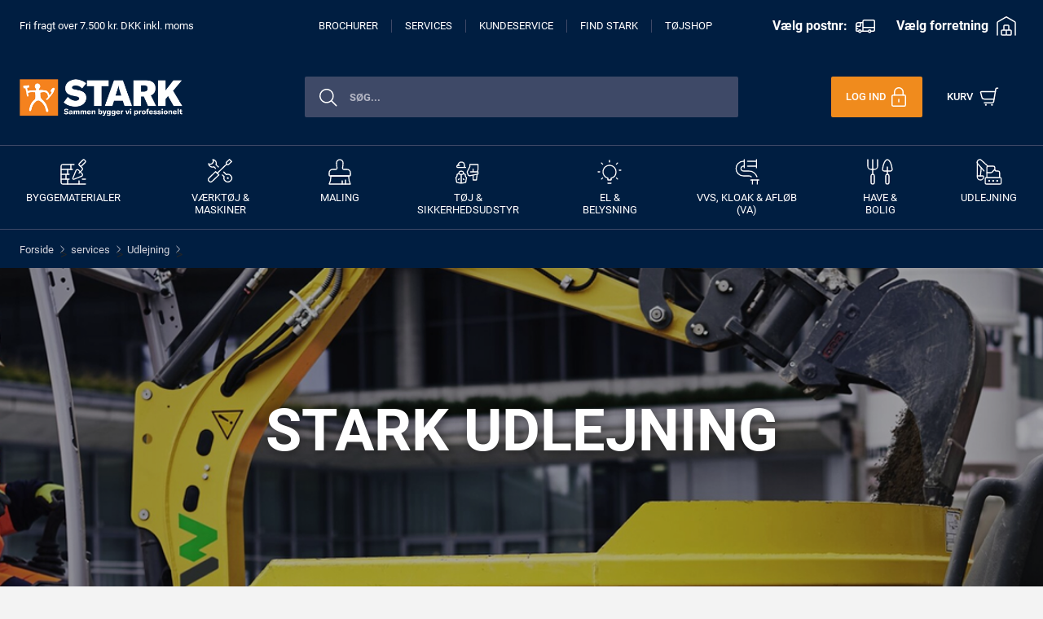

--- FILE ---
content_type: text/html; charset=utf-8
request_url: https://www.stark.dk/Services/Udlejning
body_size: 143674
content:




<!DOCTYPE html>
<!--[if lt IE 7]>      <html class="no-js lt-ie9 lt-ie8 lt-ie7"> <![endif]-->
<!--[if IE 7]>         <html class="no-js lt-ie9 lt-ie8"> <![endf]-->
<!--[if IE 8]>         <html class="no-js lt-ie9"> <![endif]-->
<!--[if gt IE 8]><!-->
<html class="no-js" lang="da-DK">
<!--<![endif]-->
<head>
	<script id="CookieConsent" src="https://policy.app.cookieinformation.com/uc.js"
			data-culture="DA" type="text/javascript" data-gcm-version="2.0"></script>

		<meta name="facebook-domain-verification" content="0l8bbsuaq9k185ezygh7kp72i12hks" />
		<script>
			window.addEventListener('CookieInformationConsentGiven', function (event) {
				if (CookieInformation.getConsentGivenFor('cookie_cat_statistic')) {
					//Meta Pixel Code
					!function (f, b, e, v, n, t, s) {
						if (f.fbq) return; n = f.fbq = function () {
							n.callMethod ?
								n.callMethod.apply(n, arguments) : n.queue.push(arguments)
						};
						if (!f._fbq) f._fbq = n; n.push = n; n.loaded = !0; n.version = '2.0';
						n.queue = []; t = b.createElement(e); t.async = !0;
						t.src = v; s = b.getElementsByTagName(e)[0];
						s.parentNode.insertBefore(t, s)
					}(window, document, 'script',
						'https://connect.facebook.net/en_US/fbevents.js');
					fbq('init', '342803607971292');
					fbq('track', 'PageView');
					//End Meta Pixel Code
				}
				if (CookieInformation.getConsentGivenFor('cookie_cat_marketing')) {
					//Google Tag Manager (gtm)
					window.dataLayer = window.dataLayer || [];
					function gtag() {
						dataLayer.push(arguments);
					}
					gtag('consent', 'default', {
						'ad_storage': 'denied',
						'ad_user_data': 'denied',
						'ad_personalization': 'denied',
						'analytics_storage': 'denied',
						'wait_for_update': 500
					});
					gtag('set', 'ads_data_redaction', true);
					gtag('set', 'url_passthrough', true);
					gtag('js', new Date());
                    gtag('config', 'AW-1054544534', { 'allow_enhanced_conversions': true });

					var gtmScript = document.createElement('script');
					gtmScript.async = true;
					gtmScript.src = "https://www.googletagmanager.com/gtag/js?id=AW-1054544534";
					document.head.appendChild(gtmScript);
					//Ens Google Tag Manager (gtm)
				}

			}, false);
		</script>
	
<link href="/-/media/Feature/Experience-Accelerator/Bootstrap-4/Bootstrap-4/Styles/optimized-min.css?t=20251209T125315Z" rel="stylesheet" /><link href="/-/media/Base-Themes/Core-Libraries/styles/optimized-min.css?t=20200616T123708Z" rel="stylesheet" /><link href="/-/media/Base-Themes/Main-Theme/styles/optimized-min.css?t=20200616T123710Z" rel="stylesheet" />	<link rel="preload" href="/dist-stark/css/app.css?20260113115319" as="style">
	<link rel="stylesheet" href="/dist-stark/css/app.css?20260113115319">
	<link rel="shortcut icon" type="image/x-icon" href="/dist-stark/favicon.ico" />
	<link rel="apple-touch-icon" href="https://www.stark.dk/-/media/Project/Stark/StarkSite/BMW%20media%20folder/anton.png">

	
	


    <title>Alt i maskinudlejning. Udlejning af maskiner og v&#230;rkt&#248;j som minigraver, lifte, rullestillads oa.</title>







<meta  name="keywords" content="Maskinudlejning til professionelle opgaver. Hos STARK kan du leje alt fra minigraver til lift og rullestillads." />

    <meta name="viewport" content="width=device-width, initial-scale=1"/>


	<script type="text/javascript">
		(function (win, doc, style, timeout) {
			var STYLE_ID = 'at-body-style';
			function getParent() {
				return doc.getElementsByTagName('head')[0];
			}
			function addStyle(parent, id, def) {
				if (!parent) {
					return;
				}
				var style = doc.createElement('style');
				style.id = id;
				style.innerHTML = def;
				parent.appendChild(style);
			}
			function removeStyle(parent, id) {
				if (!parent) {
					return;
				}
				var style = doc.getElementById(id);
				if (!style) {
					return;
				}
				parent.removeChild(style);
			}
			addStyle(getParent(), STYLE_ID, style);
			setTimeout(function () {
				removeStyle(getParent(), STYLE_ID);
			}, timeout);
		}(window, document, "#content {opacity: 0 !important}", 1500));
	</script>
	<basket-tracking inline-template></basket-tracking>
	<analytics v-bind:pagename="&quot;Udlejning&quot;"
			   v-bind:environment="&quot;production&quot;"
			   v-bind:pagetype="&quot;content page&quot;"
			   v-bind:sections="[]"
			   v-bind:sectionids="[]"
			   v-bind:adopeanalytivsurl="'//assets.adobedtm.com/1b3d2d6f6697/a8684d4fbcda/launch-9a70182fc37d.min.js'"
			   v-bind:relewisedatasetid="'1afc5599-a835-4faf-acb9-5dc8b6b732f7'"
			   v-bind:relewiseapikey="'r3me1%FEsKD99oE'"
			   v-bind:relewiseserverurl="'https://api.relewise.com'"
			   v-bind:is-impersonating="false"
			   inline-template>
	</analytics>

</head>
<body class="default-device bodyclass">
	<div id="app" data-authenticated="False" data-debug="False" data-is-experience-editor="False">
		
		

<!-- #wrapper -->
<div id="wrapper">
    <!-- #header disable if none exist-->
    <header>
        <div id="header" class="fix-row-class">
            <div class="row">


<main-header inline-template permission="Vi beklager. Vi har ikke adgang til dit kamera. Du skal godkende dette under indstillinger og opdatere siden igen. "
             guide="Placer venligst stregkoden indenfor rammen, s&#229; scanner vi den automatisk."
             b2bfreighttext="Fri fragt over 6.000 kr. DKK eks. moms"
             b2cfreighttext="Fri fragt over 7.500 kr. DKK inkl. moms">
    <div class="main-header">
        
        <div class="container-fluid">
            <div class="row">
<impersonation-banner inline-template>
</impersonation-banner>
</div>
        </div>
        
    <div class="blue-background">
        <div class="container px-0 stack-on-mobile">
            <b-navbar class="stark-header p-0">
                <div class="d-flex flex-wrap flex-md-nowrap align-items-center justify-content-between w-100">

                    
                    <div v-cloak class="stark-header__left order-1 align-items-center d-none d-md-block">
                        <div class="d-flex flex-nowrap">


                                <a href="/services/Levering/Fri-fragt" target="" :title="freightText"
                                   class="USP menu-link">{{freightText}}</a>
                        </div>
                    </div>

                    
                    <div class="stark-header__middle demo w-100 justify-content-center align-items-center order-3 fix-row-class-100 px-md-4 px-lg-3 d-none d-lg-block">
                        <div class="d-flex flex-nowrap justify-content-center">
                            <a href="/brochurer" target=""
                               title="" class="menu-link">Brochurer</a>
                            <a href="/services" target=""
                               title="" class="menu-link">Services</a>
                            <a href="/Kundeservice" target=""
                               title=""
                               class="menu-link">Kundeservice</a>
                            <a href="/forretninger" target=""
                               title="" class="menu-link">Find STARK</a>
                            <a href="https://tojshop.stark.dk/" target=""
                               title="" class="menu-link">T&#248;jshop</a>
                        </div>
                    </div>

                    
                    <div class="stark-header__right d-none d-lg-block order-md-3 order-1 justify-content-end align-items-center ml-lg-0 ml-auto mt-md-0 mt-2">
                        <div class="row">

<div class="delievery-and-shop-content-container">
    <delievery-and-shop v-bind:stores="[{&quot;StoreId&quot;:916,&quot;Name&quot;:&quot;STARK Frederiksv&#230;rk&quot;},{&quot;StoreId&quot;:320,&quot;Name&quot;:&quot;STARK S&#248;nderborg&quot;},{&quot;StoreId&quot;:207,&quot;Name&quot;:&quot;STARK Ringsted&quot;},{&quot;StoreId&quot;:410,&quot;Name&quot;:&quot;STARK Middelfart&quot;},{&quot;StoreId&quot;:929,&quot;Name&quot;:&quot;STARK Br&#248;ndby&quot;},{&quot;StoreId&quot;:690,&quot;Name&quot;:&quot;STARK Frederikssund&quot;},{&quot;StoreId&quot;:630,&quot;Name&quot;:&quot;STARK Holstebro&quot;},{&quot;StoreId&quot;:260,&quot;Name&quot;:&quot;STARK Horsens&quot;},{&quot;StoreId&quot;:120,&quot;Name&quot;:&quot;STARK Aalborg&quot;},{&quot;StoreId&quot;:228,&quot;Name&quot;:&quot;STARK Risskov&quot;},{&quot;StoreId&quot;:935,&quot;Name&quot;:&quot;STARK H&#248;rsholm&quot;},{&quot;StoreId&quot;:150,&quot;Name&quot;:&quot;STARK Herning&quot;},{&quot;StoreId&quot;:400,&quot;Name&quot;:&quot;STARK Faaborg&quot;},{&quot;StoreId&quot;:422,&quot;Name&quot;:&quot;STARK Odense&quot;},{&quot;StoreId&quot;:266,&quot;Name&quot;:&quot;STARK Skanderborg&quot;},{&quot;StoreId&quot;:430,&quot;Name&quot;:&quot;STARK Aarup&quot;},{&quot;StoreId&quot;:580,&quot;Name&quot;:&quot;STARK K&#248;ge&quot;},{&quot;StoreId&quot;:206,&quot;Name&quot;:&quot;STARK Viborg&quot;},{&quot;StoreId&quot;:220,&quot;Name&quot;:&quot;STARK Aarhus C&quot;},{&quot;StoreId&quot;:930,&quot;Name&quot;:&quot;STARK Frederiksberg&quot;},{&quot;StoreId&quot;:902,&quot;Name&quot;:&quot;STARK Skjern&quot;},{&quot;StoreId&quot;:108,&quot;Name&quot;:&quot;STARK Aabybro&quot;},{&quot;StoreId&quot;:925,&quot;Name&quot;:&quot;STARK Hobro&quot;},{&quot;StoreId&quot;:636,&quot;Name&quot;:&quot;STARK Lemvig&quot;},{&quot;StoreId&quot;:200,&quot;Name&quot;:&quot;STARK Randers&quot;},{&quot;StoreId&quot;:100,&quot;Name&quot;:&quot;STARK Frederikshavn&quot;},{&quot;StoreId&quot;:350,&quot;Name&quot;:&quot;STARK Ribe&quot;},{&quot;StoreId&quot;:500,&quot;Name&quot;:&quot;STARK Slagelse&quot;},{&quot;StoreId&quot;:700,&quot;Name&quot;:&quot;STARK Maribo&quot;},{&quot;StoreId&quot;:740,&quot;Name&quot;:&quot;STARK Nyk&#248;bing F.&quot;},{&quot;StoreId&quot;:371,&quot;Name&quot;:&quot;STARK Holb&#230;k&quot;},{&quot;StoreId&quot;:932,&quot;Name&quot;:&quot;STARK City 24-7&quot;},{&quot;StoreId&quot;:520,&quot;Name&quot;:&quot;STARK Gr&#230;sted&quot;},{&quot;StoreId&quot;:471,&quot;Name&quot;:&quot;STARK Tommerup&quot;},{&quot;StoreId&quot;:344,&quot;Name&quot;:&quot;STARK Ikast&quot;},{&quot;StoreId&quot;:450,&quot;Name&quot;:&quot;STARK Assens&quot;},{&quot;StoreId&quot;:126,&quot;Name&quot;:&quot;STARK Roskilde C&quot;},{&quot;StoreId&quot;:240,&quot;Name&quot;:&quot;STARK Vejle&quot;},{&quot;StoreId&quot;:346,&quot;Name&quot;:&quot;STARK Kalundborg&quot;},{&quot;StoreId&quot;:360,&quot;Name&quot;:&quot;STARK Esbjerg&quot;},{&quot;StoreId&quot;:342,&quot;Name&quot;:&quot;STARK Silkeborg&quot;},{&quot;StoreId&quot;:510,&quot;Name&quot;:&quot;STARK Helsing&#248;r&quot;},{&quot;StoreId&quot;:226,&quot;Name&quot;:&quot;STARK Brabrand&quot;},{&quot;StoreId&quot;:230,&quot;Name&quot;:&quot;STARK Odder&quot;},{&quot;StoreId&quot;:225,&quot;Name&quot;:&quot;STARK Viby&quot;},{&quot;StoreId&quot;:560,&quot;Name&quot;:&quot;STARK Hiller&#248;d&quot;},{&quot;StoreId&quot;:380,&quot;Name&quot;:&quot;STARK Fredericia&quot;},{&quot;StoreId&quot;:912,&quot;Name&quot;:&quot;STARK Skejby&quot;},{&quot;StoreId&quot;:340,&quot;Name&quot;:&quot;STARK Kolding&quot;},{&quot;StoreId&quot;:933,&quot;Name&quot;:&quot;STARK Nordhavn&quot;},{&quot;StoreId&quot;:415,&quot;Name&quot;:&quot;STARK Bogense&quot;},{&quot;StoreId&quot;:140,&quot;Name&quot;:&quot;STARK Brande&quot;},{&quot;StoreId&quot;:117,&quot;Name&quot;:&quot;STARK Dronninglund&quot;},{&quot;StoreId&quot;:693,&quot;Name&quot;:&quot;STARK Ish&#248;j&quot;},{&quot;StoreId&quot;:901,&quot;Name&quot;:&quot;STARK &#216;lgod&quot;},{&quot;StoreId&quot;:590,&quot;Name&quot;:&quot;STARK Glostrup&quot;},{&quot;StoreId&quot;:105,&quot;Name&quot;:&quot;STARK Br&#248;nderslev&quot;},{&quot;StoreId&quot;:261,&quot;Name&quot;:&quot;STARK Horsens Syd&quot;},{&quot;StoreId&quot;:211,&quot;Name&quot;:&quot;STARK R&#248;nde&quot;},{&quot;StoreId&quot;:545,&quot;Name&quot;:&quot;STARK Nyk&#248;bing S.&quot;},{&quot;StoreId&quot;:210,&quot;Name&quot;:&quot;STARK Gren&#229;&quot;},{&quot;StoreId&quot;:300,&quot;Name&quot;:&quot;STARK Varde&quot;},{&quot;StoreId&quot;:540,&quot;Name&quot;:&quot;STARK Roskilde &#216;st&quot;},{&quot;StoreId&quot;:290,&quot;Name&quot;:&quot;STARK Hedensted&quot;},{&quot;StoreId&quot;:280,&quot;Name&quot;:&quot;STARK Give&quot;},{&quot;StoreId&quot;:948,&quot;Name&quot;:&quot;STARK SHOP KBH S&quot;},{&quot;StoreId&quot;:949,&quot;Name&quot;:&quot;STARK SHOP FRB C&quot;},{&quot;StoreId&quot;:946,&quot;Name&quot;:&quot;STARK Shop &#216;sterbro&quot;},{&quot;StoreId&quot;:480,&quot;Name&quot;:&quot;STARK Svendborg&quot;},{&quot;StoreId&quot;:482,&quot;Name&quot;:&quot;STARK JS &#198;r&#248;&quot;},{&quot;StoreId&quot;:483,&quot;Name&quot;:&quot;STARK JS Rudk&#248;bing&quot;},{&quot;StoreId&quot;:945,&quot;Name&quot;:&quot;STARK Shop N&#248;rrebro&quot;},{&quot;StoreId&quot;:490,&quot;Name&quot;:&quot;STARK R&#248;nne&quot;},{&quot;StoreId&quot;:495,&quot;Name&quot;:&quot;STARK Allinge&quot;},{&quot;StoreId&quot;:323,&quot;Name&quot;:&quot;STARK R&#248;dekro&quot;},{&quot;StoreId&quot;:802,&quot;Name&quot;:&quot;STARK Nakskov&quot;},{&quot;StoreId&quot;:962,&quot;Name&quot;:&quot;STARK RDC Click &amp; Collect&quot;},{&quot;StoreId&quot;:581,&quot;Name&quot;:&quot;STARK Faxe&quot;},{&quot;StoreId&quot;:324,&quot;Name&quot;:&quot;Stark - Arnum r&#248;r&quot;},{&quot;StoreId&quot;:502,&quot;Name&quot;:&quot;STARK N&#230;stved&quot;}]" inline-template>
        <div class="delivery-and-shop-container">
            <div class="delivery-and-shop-wrapper postal-code" @click="openPostalCodeModal">
                <div class="content">
                    <div>
                        <div>
                            <span v-if="!postalCode"
                                class="text-style-bold">V&#230;lg postnr:</span>
                            <span v-if="postalCode" class="text-style-bold">{{postalCode}}</span>
                        </div>
                    </div>
                    <svg style="display: none;" v-show="!postalCode" class="productlist-delivery-edit-icon truck-icon">
                    </svg>
                    <svg style="display: none;"  v-show="postalCode" class="productlist-delivery-edit-icon truck-icon-orange">
                    </svg>
                </div>
            </div>
            <div class="delivery-and-shop-wrapper" @click="openFavoriteStoreModal">
                <div class="content">
                    <div>
                        <div>
                            <span v-if="chosenFavoriteStores.length === 1" class="text-style-bold">
                                {{favoriteStoreName}} </span>
                            <span v-else-if="chosenFavoriteStores.length >= 1" class="text-style-bold">
                                {{favoriteStoresNames}} </span>
                            <span v-else
                                class="text-style-bold">V&#230;lg forretning</span>

                        </div>
                    </div>

                    <svg style="display: none;" v-show="chosenFavoriteStores.length >= 1" class="productlist-delivery-edit-icon warehouse-icon-orange">
                    </svg>
                    <svg style="display: none;" v-show="chosenFavoriteStores.length < 1" class="productlist-delivery-edit-icon warehouse-icon">
                    </svg>
                </div>
            </div>
        </div>
    </delievery-and-shop>
</div>
</div>
                    </div>

            </div>
            </b-navbar>
        </div>

        <div class="container px-0">
            <b-navbar class="stark-header px-0 pb-4">
                <div class="d-flex flex-wrap flex-md-nowrap align-items-center justify-content-between w-100">

                    
                    <div class="stark-header__left d-flex flex-nowrap order-1 align-items-center mt-md-4 mb-md-1 mt-lg-3">

                        
                        <b-navbar-brand href="/"
                                        class="d-flex logo-background align-items-end justify-content-center justify-content-xl-start order-md-2 order-2">
                            <img src="/dist-stark/Stark_desktop.png?new=2020" class="logoimage d-none d-md-block"
                                 alt="Stark logo">
                            <img src="/dist-stark/Stark_tablet.png?new=2020" class="logoimage d-block d-md-none"
                                 alt="Stark logo">
                        </b-navbar-brand>

                        
                        <b-navbar-toggle target="nav-collapse"
                                         class="d-flex order-lg-2 ml-lg-4 ml-0 p-lg-3 p-0 pl-xl-3 pl-md-3 pl-sm-0 d-lg-none"
                                         @click="toggleClicked()">
                            <div v-show="!menuVisible" class="navbar-toggler-hamburger-icon">
                                <img class="mr-2" src="/dist-stark/navigation-menu.svg" alt="Navigation logo" />
                            </div>
                            <div v-show="menuVisible" class="navbar-toggler-close-icon">
                                <img class="mr-2 close-icon-size" src="/dist-stark/close-white.svg"
                                     alt="Close logo" />
                                <span class="d-none d-lg-inline-block navbar-toggler-txt">Luk</span>
                            </div>
                        </b-navbar-toggle>

                        <div class="row">
</div>
                    </div>

                    
                    <div v-cloak class="stark-header__middle demo w-100 justify-content-end align-items-center order-3 mt-md-4 mt-lg-3 mt-2 mb-md-1 d-flex d-lg-block fix-row-class-100 px-md-5 px-lg-3">
                        <div class="row">

<auto-suggest-new inline-template 
    searchpageurl="/Search"
    v-bind:limitedassortment="null"
    v-bind:excluded-assortment-levels="null"
    v-bind:deliveryoptions="{&quot;GlobalLongDeliveryForProductsInStock&quot;:true,&quot;ExcludedGroups&quot;:[1,2,3,4,5,6,7,8,9],&quot;ShowGoodsMarkedWithU&quot;:true,&quot;GroupsInStockAndAssortmentCheck&quot;:[1]}">
    <div v-bind:class="mobileActive ? 'autosuggest-container-new autosuggest-container-new-mobile' : 'autosuggest-container-new'">
        <vue-autosuggest v-model="query"
                         :suggestions="suggestions"
                         @keyup.enter="redirectToSearchPage"
                         @input="fetchResults"
                         @selected="onSelected"
                         @opened="opened"
                         @closed="closed"
                         @focus="onFocus($event)"
                         :get-suggestion-value="getSuggestionValue"
                         :input-props="{id:'autosuggest__input', placeholder:'S&#248;g...', class:'on-focus-input enable-focus'}">

            <div slot="before-section-categories" class="autosuggest-category-title">
                <div class="d-flex align-items-center">
                    <span>Kategorier</span>
                </div>
            </div>

            <div slot="before-section-products" class="autosuggest-category-title">
                <div class="d-flex align-items-center">
                    <span>Produkter</span>
                </div>
            </div>

            <span v-if="query || mobileActive" slot="after-input" @mouseup.stop="redirectToSearchPage" class="btn-search-icon on-focus-input">
                <img src="/dist-stark/search-black.svg" alt="Search logo" />
            </span>
            <span v-else slot="after-input" @mouseup.stop="redirectToSearchPage" class="btn-search-icon on-focus-input">
                <img src="/dist-stark/search.svg" alt="Search logo" />
            </span>

            <span v-if="query || mobileActive" slot="after-input" @mouseup.stop="clearInput" class="btn-close on-focus-input">
                <img src="/dist-stark/close.svg" alt="Close logo" />
            </span>

            <div slot-scope="{suggestion}">
                <div>
                    
                    <div v-if="suggestion.name === 'predictions'">
                        <div class="result-product d-flex flex-row flex-nowrap align-items-center">
                            <div class="d-flex image-spot image-spot-prediction justify-content-center align-items-center">
                                <img src="/dist-stark/search-black.svg" />
                            </div>
                            <div class="font-sbold-15 pl-3">{{suggestion.item.displayName}}</div>
                        </div>
                    </div>

                    <div v-if="suggestion.name === 'categories'" class="result-category">
                        <div class="result-product d-flex flex-row flex-nowrap align-items-center">
                            <div class="d-flex image-spot image-spot-category justify-content-center align-items-center">
                                <img v-if="suggestion.item.image" :src="suggestion.item.image + categoryImageDimensions + imageBackground + imageFormat + imageCropMode" />
                            </div>
                            <div class="font-sbold-15 pl-3">{{suggestion.item.displayName}}</div>
                        </div>
                    </div>

                    <div v-if="suggestion.name === 'products'">
                        <div class="result-product d-flex flex-row flex-nowrap align-items-center">
                            <div class="d-flex image-spot justify-content-center align-items-center">
                                <img v-if="suggestion.item.image" :src="suggestion.item.image + imageDimensions + imageBackground + imageFormat + imageCropMode" />
                            </div>
                            <div class="d-flex flex-column">
                                <div class="font-sbold-15 pl-3">{{suggestion.item.displayName}}</div>
                                <div class="font-reg-13 pl-3">{{suggestion.item.sku}}</div>
                            </div>
                        </div>
                    </div>

                </div>
            </div>

            <div slot="after-suggestions" class="d-flex align-items-center justify-content-center">
                <button @mouseup.stop="redirectToSearchPage" class="btn cta-btn "> Se alle produkter</button>
            </div>

        </vue-autosuggest>
    </div>

 
</auto-suggest-new></div>

                        
                        <div class="d-block d-lg-none pl-3">
                            <img src="/dist-stark/barcode-scan.svg" alt="Scan logo" class="scan-logo"
                                 @click="activateScanner" />
                        </div>
                    </div>

                    
                    <div class="stark-header__right d-flex flex-nowrap order-md-3 order-1 justify-content-end align-items-center mt-md-4 mb-md-1 mt-lg-3 ml-lg-0 ml-auto">
                        <div class="row"></div>
                        <div class="row">
<login inline-template>
	<div data-hj-suppress>
		<div v-cloak v-if="!isAuthenticated" class="d-flex flex-row flex-nowrap justify-content-end">
			<button class="login-button" id="show-modal" @click="openLogin">
				<span class="d-none d-lg-inline-block align-middle">Log ind</span>
				<img class="d-none d-md-inline-block" src="/dist-stark/lock-1.svg" alt="Login logo" />
				<img class="d-block d-md-none" src="/dist-stark/lock-mobile.svg" alt="Login logo" />
			</button>
		</div>
	</div>
</login></div>
                        <div class="fix-row-class">
                            <div class="row">
<person-menu :model="{&quot;MenuItems&quot;:[{&quot;Href&quot;:&quot;/Mit-Stark/Favoritlister&quot;,&quot;Name&quot;:&quot;Favoritlister&quot;,&quot;ValidRoles&quot;:[&quot;NSOwner&quot;,&quot;NSUser&quot;,&quot;NSAdmin&quot;,&quot;B2C&quot;],&quot;RequiredPermissions&quot;:[]},{&quot;Href&quot;:&quot;/Mit-Stark/Log-ind-som-kunde&quot;,&quot;Name&quot;:&quot;Log ind som kunde&quot;,&quot;ValidRoles&quot;:[],&quot;RequiredPermissions&quot;:[&quot;Impersonate&quot;]},{&quot;Href&quot;:&quot;https://handvaerkerklub.stark.dk/&quot;,&quot;Name&quot;:&quot;STARK H&#229;ndv&#230;rkerklub&quot;,&quot;ValidRoles&quot;:[],&quot;RequiredPermissions&quot;:[&quot;AccessLoyaltyClub&quot;]},{&quot;Href&quot;:&quot;/Mit-Stark/STARK-Haandvaerkerklub-gammel&quot;,&quot;Name&quot;:&quot;&quot;,&quot;ValidRoles&quot;:[],&quot;RequiredPermissions&quot;:[&quot;AccessLoyaltyClubOLD&quot;]},{&quot;Href&quot;:&quot;https://klimalog.stark.dk/&quot;,&quot;Name&quot;:&quot;KlimaLog&quot;,&quot;ValidRoles&quot;:[&quot;NSOwner&quot;,&quot;NSUser&quot;,&quot;NSAdmin&quot;],&quot;RequiredPermissions&quot;:[&quot;SeeExtendedDelivery&quot;]},{&quot;Href&quot;:&quot;/Mit-Stark/Tilbud&quot;,&quot;Name&quot;:&quot;Tilbud&quot;,&quot;ValidRoles&quot;:[&quot;NSOwner&quot;,&quot;NSUser&quot;,&quot;NSAdmin&quot;,&quot;B2C&quot;],&quot;RequiredPermissions&quot;:[&quot;ReadQuotes&quot;]},{&quot;Href&quot;:&quot;/Mit-Stark/Prislister&quot;,&quot;Name&quot;:&quot;Prislister&quot;,&quot;ValidRoles&quot;:[&quot;NSOwner&quot;,&quot;NSUser&quot;,&quot;NSAdmin&quot;,&quot;B2C&quot;],&quot;RequiredPermissions&quot;:[&quot;ReadPriceLists&quot;]},{&quot;Href&quot;:&quot;/Mit-Stark/Kontooversigt&quot;,&quot;Name&quot;:&quot;Kontooversigt&quot;,&quot;ValidRoles&quot;:[&quot;NSOwner&quot;,&quot;NSUser&quot;,&quot;NSAdmin&quot;,&quot;B2C&quot;],&quot;RequiredPermissions&quot;:[&quot;ReadAccounts&quot;]},{&quot;Href&quot;:&quot;/Mit-Stark/Byggepladser&quot;,&quot;Name&quot;:&quot;Byggepladser&quot;,&quot;ValidRoles&quot;:[&quot;NSOwner&quot;,&quot;NSUser&quot;,&quot;NSAdmin&quot;,&quot;B2C&quot;],&quot;RequiredPermissions&quot;:[]},{&quot;Href&quot;:&quot;/Mit-Stark/Ordrer-og-Fakturaer&quot;,&quot;Name&quot;:&quot;Ordrer og fakturaer&quot;,&quot;ValidRoles&quot;:[&quot;NSOwner&quot;,&quot;NSUser&quot;,&quot;NSAdmin&quot;,&quot;B2C&quot;],&quot;RequiredPermissions&quot;:[&quot;ReadOrders&quot;,&quot;ReadInvoices&quot;]},{&quot;Href&quot;:&quot;/Mit-Stark/Brugere&quot;,&quot;Name&quot;:&quot;Brugere og Kundekort&quot;,&quot;ValidRoles&quot;:[&quot;NSOwner&quot;,&quot;NSUser&quot;,&quot;NSAdmin&quot;,&quot;B2C&quot;],&quot;RequiredPermissions&quot;:[&quot;AdminUsers&quot;]}],&quot;BasketPageUrl&quot;:&quot;/Checkout/Kurv&quot;,&quot;MinubaOrderReference&quot;:null,&quot;IsAuthenticated&quot;:false}" inline-template>
	<div>
		<div v-cloak class="d-flex flex-row flex-nowrap justify-content-end align-items-center">
				
				<a :href="model.BasketPageUrl" class="basket-link" :class="isAuthenticated ? 'logged-in' : ''">
					<div class="d-flex align-items-center position-relative">
						<div v-if="basketProductNumber>0" class="d-none d-md-block mr-1 basket-text">Kurv</div>
						<div v-else class="d-none d-lg-block mr-lg-2 basket-text">Kurv</div>

						<div class="d-none d-md-block">
							<div class="basket-text mr-2" :class="basketProductNumber > 0 ? '' : 'product-number-hide'">({{basketProductNumber}})</div>
						</div>

						<div class="d-block d-md-none">
							<div class="basket-text mr-2" :class="basketProductNumber > 0 ? '' : 'product-number-hide'">{{basketProductNumber}}</div>
						</div>

						<img v-if="basketProductNumber>0" src="/dist-stark/shopping-cart-orange.svg" alt="Basket logo" class="shopping-cart-disable-active" />
						<img v-if="basketProductNumber>0" src="/dist-stark/shopping-cart-1.svg" alt="Basket logo" class="shopping-cart-enable-active" />

						<img v-if="!(basketProductNumber>0)" class="d-none d-md-inline-block" src="/dist-stark/shopping-cart-1.svg" alt="Basket logo" />
						<img v-if="!(basketProductNumber>0)" class="d-block d-md-none" src="/dist-stark/shopping-cart-mobile.svg" alt="Basket logo" />
						
					</div>
				</a>
			</div>
		<div v-cloak v-if="showDigitalCustomerCardModal">
			<div v-if="showLoader" class="overlay-spinner">
				<div class="spinner-border" role="status">
					<span class="sr-only">Loading...</span>
				</div>
			</div>
			<div class="modal-mask">
				<div class="modal-wrapper">
					<div class="modal-container digital-customer-card-modal" id="digital-cusotmer-card-modal">
						<div class="modal-header header">
							<div class="modal-title title">
								Dit Kundekort
							</div>
							<button type="button" class="btn close icon-btn" aria-label="Close" @click="closeCustomercardModal()">
								<span aria-hidden="true" class="close-modal-icon"></span>
							</button>
						</div>
						
						<div v-if="isCurrentlyB2BCustomer" class="modal-body digital-customer-card-body-b2b">
							<div class="container">
								<div class="row d-flex justify-content-start pt-3">
									<div class="col d-flex justify-content-stark">
										<div class="title">Stark Kundekort</div>
									</div>
									<div class="col d-flex justify-content-end">
										<img src="/dist-stark/Stark_desktop.png?new=2020" class="logoimage" alt="Stark logo">
									</div>
								</div>
								<div class="row d-flex justify-content-start mt-2">
									<div class="col-12">
										<div class="customer-card-name">{{digitalCustomerCard.name}}</div>
									</div>

								</div>
								<div class="row d-flex justify-content-start mt-2">
									<div class="col-12">
										<div class="text-color">Kundenummer: {{digitalCustomerCard.customerNumber}}</div>
									</div>
								</div>

								<div v-if="isMobile" class="row d-flex justify-content-center align-items-center mt-4 ml-1 mr-1 background-color">
									<barcode :value="digitalCustomerCard.customerCardNumber" width="2.3" height="40"></barcode>
								</div>
								<div v-else class="row d-flex justify-content-center align-items-center mt-4 ml-1 mr-1 background-color">
									<barcode :value="digitalCustomerCard.customerCardNumber" width="3.1" height="40"></barcode>

								</div>
								<div class="row d-flex justify-content-center align-items-center pb-4">
								</div>
							</div>
						</div>
						
						<div v-else-if="isCurrentlyB2CCustomer && isSelvbygCustomer" class="modal-body digital-customer-card-body-b2c">
							<div class="container">
								<div class="row d-flex justify-content-start pt-3 pb-3">
									<div class="col d-flex justify-content-stark">
										<div class="title">Selvbyg-medlem</div>
									</div>
									<div class="col d-flex justify-content-end">
										<img src="/dist-stark/Stark_desktop.png?new=2020" class="logoimage" alt="Stark logo">
									</div>
								</div>
								<div class="row d-flex justify-content-start mt-2">
									<div class="col-12">
										<div class="customer-card-name">{{digitalCustomerCard.name}}</div>
									</div>

								</div>
								<div class="row d-flex justify-content-start mt-2">
									<div class="col-12">
										<div class="text-color">Kundenummer: {{digitalCustomerCard.customerNumber}}</div>
									</div>
								</div>

								<div v-if="isMobile" class="row d-flex justify-content-center align-items-center mt-4 ml-1 mr-1 background-color">
									<barcode :value="digitalCustomerCard.customerCardNumber" width="2.3" height="40"></barcode>

								</div>
								<div v-else class="row d-flex justify-content-center align-items-center mt-4 ml-1 mr-1 background-color">
									<barcode :value="digitalCustomerCard.customerCardNumber" width="3.1" height="40"></barcode>

								</div>
								<div class="row d-flex justify-content-center align-items-center pb-4">
								</div>
							</div>
						</div>
						
						<div v-else class="modal-body digital-customer-card-body-b2c-no-selvbyg">
							<div class="container">
								<div class="row d-flex justify-content-start pt-3 pb-3">
									<div class="col d-flex justify-content-stark">
										<div class="title">Stark Kundekort</div>
									</div>
									<div class="col d-flex justify-content-end">
										<img src="/dist-stark/Stark_desktop.png?new=2020" class="logoimage" alt="Stark logo">
									</div>
								</div>
								<div class="row d-flex justify-content-start mt-2">
									<div class="col-12">
										<div class="customer-card-name">{{digitalCustomerCard.name}}</div>
									</div>

								</div>
								<div class="row d-flex justify-content-start mt-2">
									<div class="col-12">
										<div class="text-color">Kundenummer: {{digitalCustomerCard.customerNumber}}</div>
									</div>
								</div>

								<div v-if="isMobile" class="row d-flex justify-content-center align-items-center mt-4 ml-1 mr-1 background-color">
									<barcode :value="digitalCustomerCard.customerCardNumber" width="2.3" height="40"></barcode>

								</div>
								<div v-else class="row d-flex justify-content-center align-items-center mt-4 ml-1 mr-1 background-color">
									<barcode :value="digitalCustomerCard.customerCardNumber" width="3.1" height="40"></barcode>
								</div>
								<div class="row d-flex justify-content-center align-items-center pb-4">
								</div>
							</div>
						</div>
						<div id="addToWalletButtons">
							<img @click="getAppleCard()"
								 src="/dist-stark/add-to-apple-wallet.svg"
								 alt="Føj til Apple Wallet" />
							<img @click="getGoogleCard()"
								 src="/dist-stark/add-to-google-wallet.svg"
								 alt="Føj til Google Wallet" />
						</div>
						<div class="wallet-explanation mt-3">
							<div v-if="!isMobile">
								<p class="mb-0">Gem dit kundekort ved at &#229;bne denne side p&#229; din telefon.</p>
							</div>
							<p class="m-0">L&#230;s mere om kundekort  <a href="/starkservices/digitalt-kundekort">her</a></p>
						</div>
					</div>
				</div>
			</div>
		</div>
	</div>
</person-menu></div>
                        </div>
                    </div>

                </div>
            </b-navbar>
        </div>
    </div>

        <div id="menu-container" class="fix-row-class menu-container">
            <div class="row">
<div class="h-100 d-block">
	<main-menu :catalog-hierarchy="[{&quot;Name&quot;:&quot;23529-23602&quot;,&quot;DisplayName&quot;:&quot;Byggematerialer&quot;,&quot;Id&quot;:&quot;fe1e141f9d5519329d526b218934d852&quot;,&quot;Url&quot;:&quot;/byggematerialer&quot;,&quot;Categories&quot;:[{&quot;Name&quot;:&quot;23529-23617&quot;,&quot;DisplayName&quot;:&quot;Fliser &amp; klinker&quot;,&quot;Id&quot;:&quot;cba56a06ea8defb78f1487dd0e465fd4&quot;,&quot;Url&quot;:&quot;/byggematerialer/fliserklinker&quot;,&quot;Categories&quot;:[{&quot;Name&quot;:&quot;23529-23690&quot;,&quot;DisplayName&quot;:&quot;V&#230;gfliser&quot;,&quot;Id&quot;:&quot;816f1b8c11b9fcd147962e5e35a4094c&quot;,&quot;Url&quot;:&quot;/byggematerialer/fliserklinker/gulv-og-vaegfliser&quot;,&quot;Categories&quot;:null,&quot;ImageUrl&quot;:null,&quot;PictureUrl&quot;:&quot;/-/media/Project/Stark/StarkSite/Kategoribilleder/Byggematerialer/Fliser-og-klinker/vgfliser.jpg&quot;,&quot;TextField&quot;:null,&quot;Level&quot;:3,&quot;ParrentId&quot;:&quot;cba56a06ea8defb78f1487dd0e465fd4&quot;},{&quot;Name&quot;:&quot;23529-33113&quot;,&quot;DisplayName&quot;:&quot;Gulvfliser&quot;,&quot;Id&quot;:&quot;d91fdda41ab66e335e57fb29afaaa2c7&quot;,&quot;Url&quot;:&quot;/byggematerialer/fliserklinker/gulvfliser&quot;,&quot;Categories&quot;:null,&quot;ImageUrl&quot;:null,&quot;PictureUrl&quot;:&quot;/-/media/Project/Stark/StarkSite/Kategoribilleder/Byggematerialer/Fliser-og-klinker/gulvfliser.jpg&quot;,&quot;TextField&quot;:null,&quot;Level&quot;:3,&quot;ParrentId&quot;:&quot;cba56a06ea8defb78f1487dd0e465fd4&quot;},{&quot;Name&quot;:&quot;23529-33114&quot;,&quot;DisplayName&quot;:&quot;Terrazzofliser&quot;,&quot;Id&quot;:&quot;c60c1f7cbecdd4c6a0df2a888d001b50&quot;,&quot;Url&quot;:&quot;/byggematerialer/fliserklinker/terrazzofliser&quot;,&quot;Categories&quot;:null,&quot;ImageUrl&quot;:null,&quot;PictureUrl&quot;:&quot;/-/media/Project/Stark/StarkSite/Kategoribilleder/Byggematerialer/Fliser-og-klinker/Terrazzo.jpeg&quot;,&quot;TextField&quot;:null,&quot;Level&quot;:3,&quot;ParrentId&quot;:&quot;cba56a06ea8defb78f1487dd0e465fd4&quot;},{&quot;Name&quot;:&quot;23529-33115&quot;,&quot;DisplayName&quot;:&quot;Udend&#248;rsfliser&quot;,&quot;Id&quot;:&quot;7a6d58a18d321a54bbf47efe9627c362&quot;,&quot;Url&quot;:&quot;/byggematerialer/fliserklinker/udendoersfliser&quot;,&quot;Categories&quot;:null,&quot;ImageUrl&quot;:null,&quot;PictureUrl&quot;:&quot;/-/media/Project/Stark/StarkSite/Kategoribilleder/Byggematerialer/udendrsfliser.jpg&quot;,&quot;TextField&quot;:null,&quot;Level&quot;:3,&quot;ParrentId&quot;:&quot;cba56a06ea8defb78f1487dd0e465fd4&quot;},{&quot;Name&quot;:&quot;23529-33116&quot;,&quot;DisplayName&quot;:&quot;Natursten&quot;,&quot;Id&quot;:&quot;e54fafd7df2e0ad71748591043ab5a75&quot;,&quot;Url&quot;:&quot;/byggematerialer/fliserklinker/natursten&quot;,&quot;Categories&quot;:null,&quot;ImageUrl&quot;:null,&quot;PictureUrl&quot;:&quot;/-/media/Project/Stark/StarkSite/Kategoribilleder/Byggematerialer/natursten.jpg&quot;,&quot;TextField&quot;:null,&quot;Level&quot;:3,&quot;ParrentId&quot;:&quot;cba56a06ea8defb78f1487dd0e465fd4&quot;},{&quot;Name&quot;:&quot;23529-23691&quot;,&quot;DisplayName&quot;:&quot;V&#229;drumssikring&quot;,&quot;Id&quot;:&quot;726d0c4a95d76a05bd5046519c125beb&quot;,&quot;Url&quot;:&quot;/byggematerialer/fliserklinker/vaadrumssikring&quot;,&quot;Categories&quot;:null,&quot;ImageUrl&quot;:null,&quot;PictureUrl&quot;:&quot;/-/media/Project/Stark/StarkSite/Kategoribilleder/Byggematerialer/Fliser-og-klinker/Vaadrumssikring-Kategoribilleder-300x200px.jpg&quot;,&quot;TextField&quot;:null,&quot;Level&quot;:3,&quot;ParrentId&quot;:&quot;cba56a06ea8defb78f1487dd0e465fd4&quot;},{&quot;Name&quot;:&quot;23529-23911&quot;,&quot;DisplayName&quot;:&quot;Reng&#248;ring &amp; plejemidler&quot;,&quot;Id&quot;:&quot;9809bec82f11ffd03453758d9e932e8e&quot;,&quot;Url&quot;:&quot;/byggematerialer/fliserklinker/rengoering-plejemidler&quot;,&quot;Categories&quot;:null,&quot;ImageUrl&quot;:null,&quot;PictureUrl&quot;:&quot;/-/media/Project/Stark/StarkSite/Kategoribilleder/Byggematerialer/Fliser-og-klinker/Rengoering-plejemidler-Kategoribilleder-300x200px.jpg&quot;,&quot;TextField&quot;:null,&quot;Level&quot;:3,&quot;ParrentId&quot;:&quot;cba56a06ea8defb78f1487dd0e465fd4&quot;},{&quot;Name&quot;:&quot;23529-23912&quot;,&quot;DisplayName&quot;:&quot;Tilbeh&#248;r til fliser&quot;,&quot;Id&quot;:&quot;167402999c81e1d211916433c04fe178&quot;,&quot;Url&quot;:&quot;/byggematerialer/fliserklinker/tilbehoer-fliser&quot;,&quot;Categories&quot;:null,&quot;ImageUrl&quot;:null,&quot;PictureUrl&quot;:&quot;/-/media/Project/Stark/StarkSite/Kategoribilleder/Byggematerialer/Fliser-og-klinker/Tilbehoer-fliser-Kategoribilleder-300x222px.jpg&quot;,&quot;TextField&quot;:null,&quot;Level&quot;:3,&quot;ParrentId&quot;:&quot;cba56a06ea8defb78f1487dd0e465fd4&quot;},{&quot;Name&quot;:&quot;23529-23921&quot;,&quot;DisplayName&quot;:&quot;Gulvspartel&quot;,&quot;Id&quot;:&quot;205adb8f027a8aafdc14f2548a6b09e0&quot;,&quot;Url&quot;:&quot;/byggematerialer/fliserklinker/gulvspartel&quot;,&quot;Categories&quot;:null,&quot;ImageUrl&quot;:null,&quot;PictureUrl&quot;:&quot;/-/media/Project/Stark/StarkSite/Kategoribilleder/Byggematerialer/Fliser-og-klinker/Gulvspartel-Kategoribilleder-300x200px.jpg&quot;,&quot;TextField&quot;:null,&quot;Level&quot;:3,&quot;ParrentId&quot;:&quot;cba56a06ea8defb78f1487dd0e465fd4&quot;},{&quot;Name&quot;:&quot;23529-23922&quot;,&quot;DisplayName&quot;:&quot;Flisekl&#230;b &amp; flisefuge&quot;,&quot;Id&quot;:&quot;df069f9d2deb8f9212ea5ac1daf15c0c&quot;,&quot;Url&quot;:&quot;/byggematerialer/fliserklinker/fliseklaeb-flisefuge&quot;,&quot;Categories&quot;:null,&quot;ImageUrl&quot;:null,&quot;PictureUrl&quot;:&quot;/-/media/Project/Stark/StarkSite/Kategoribilleder/Byggematerialer/Fliser-og-klinker/Fliseklaep-fuge-Kategoribilleder-300x200px.jpg&quot;,&quot;TextField&quot;:null,&quot;Level&quot;:3,&quot;ParrentId&quot;:&quot;cba56a06ea8defb78f1487dd0e465fd4&quot;}],&quot;ImageUrl&quot;:null,&quot;PictureUrl&quot;:&quot;/-/media/Project/Stark/StarkSite/Kategoribilleder/Byggematerialer/fliser-klinker-kategoribillede-stark.jpg&quot;,&quot;TextField&quot;:&quot;&quot;,&quot;Level&quot;:2,&quot;ParrentId&quot;:&quot;fe1e141f9d5519329d526b218934d852&quot;},{&quot;Name&quot;:&quot;23529-23614&quot;,&quot;DisplayName&quot;:&quot;Gulve&quot;,&quot;Id&quot;:&quot;1870b9e5050b3f3d1a1f0abd80427b0b&quot;,&quot;Url&quot;:&quot;/byggematerialer/gulve&quot;,&quot;Categories&quot;:[{&quot;Name&quot;:&quot;23529-23675&quot;,&quot;DisplayName&quot;:&quot;Gulvunderlag&quot;,&quot;Id&quot;:&quot;9e1afd5359e461ae807b7dea48a81730&quot;,&quot;Url&quot;:&quot;/byggematerialer/gulve/gulvunderlag&quot;,&quot;Categories&quot;:null,&quot;ImageUrl&quot;:null,&quot;PictureUrl&quot;:&quot;/-/media/Project/Stark/StarkSite/Kategoribilleder/Byggematerialer/gulve/Gulvunderlag-Kategoribilleder-300x222px.jpg&quot;,&quot;TextField&quot;:null,&quot;Level&quot;:3,&quot;ParrentId&quot;:&quot;1870b9e5050b3f3d1a1f0abd80427b0b&quot;},{&quot;Name&quot;:&quot;23529-23913&quot;,&quot;DisplayName&quot;:&quot;Lamelgulve &amp; massive gulve&quot;,&quot;Id&quot;:&quot;8026bed364685fd4732fab922336c11e&quot;,&quot;Url&quot;:&quot;/byggematerialer/gulve/lamelgulve-massive-gulve&quot;,&quot;Categories&quot;:null,&quot;ImageUrl&quot;:null,&quot;PictureUrl&quot;:&quot;/-/media/Project/Stark/StarkSite/Kategoribilleder/Byggematerialer/gulve/Lamel-massive-gulve-Kategoribilleder-300x222px.jpg&quot;,&quot;TextField&quot;:null,&quot;Level&quot;:3,&quot;ParrentId&quot;:&quot;1870b9e5050b3f3d1a1f0abd80427b0b&quot;},{&quot;Name&quot;:&quot;23529-23914&quot;,&quot;DisplayName&quot;:&quot;Laminatgulve&quot;,&quot;Id&quot;:&quot;0667570bb58c7a3957aae273916b1ed8&quot;,&quot;Url&quot;:&quot;/byggematerialer/gulve/laminatgulve&quot;,&quot;Categories&quot;:null,&quot;ImageUrl&quot;:null,&quot;PictureUrl&quot;:&quot;/-/media/Project/Stark/StarkSite/Kategoribilleder/Byggematerialer/gulve/Laminatgulv-Kategoribilleder-300x222px.jpg&quot;,&quot;TextField&quot;:null,&quot;Level&quot;:3,&quot;ParrentId&quot;:&quot;1870b9e5050b3f3d1a1f0abd80427b0b&quot;},{&quot;Name&quot;:&quot;23529-23915&quot;,&quot;DisplayName&quot;:&quot;Vinylgulve &amp; korkgulve&quot;,&quot;Id&quot;:&quot;ee682bfaf8d5cb3265fc7e9f2e7e5729&quot;,&quot;Url&quot;:&quot;/byggematerialer/gulve/vinyl-korkgulve&quot;,&quot;Categories&quot;:null,&quot;ImageUrl&quot;:null,&quot;PictureUrl&quot;:&quot;/-/media/Project/Stark/StarkSite/Kategoribilleder/Byggematerialer/gulve/Vinygulv-Kategoribilleder-300x222px.jpg&quot;,&quot;TextField&quot;:null,&quot;Level&quot;:3,&quot;ParrentId&quot;:&quot;1870b9e5050b3f3d1a1f0abd80427b0b&quot;},{&quot;Name&quot;:&quot;23529-23916&quot;,&quot;DisplayName&quot;:&quot;Gulvt&#230;pper&quot;,&quot;Id&quot;:&quot;0ef836a15c9555c04f32a8407dbf92e4&quot;,&quot;Url&quot;:&quot;/byggematerialer/gulve/gulvtaepper&quot;,&quot;Categories&quot;:null,&quot;ImageUrl&quot;:null,&quot;PictureUrl&quot;:&quot;/-/media/Project/Stark/StarkSite/Kategoribilleder/Byggematerialer/gulve/gulvtaeppe-Kategoribilleder-300x222px.jpg&quot;,&quot;TextField&quot;:null,&quot;Level&quot;:3,&quot;ParrentId&quot;:&quot;1870b9e5050b3f3d1a1f0abd80427b0b&quot;},{&quot;Name&quot;:&quot;23529-23917&quot;,&quot;DisplayName&quot;:&quot;Tilbeh&#248;r til gulve&quot;,&quot;Id&quot;:&quot;240215ca6e323ecc2e678804449a4476&quot;,&quot;Url&quot;:&quot;/byggematerialer/gulve/tilbehoer-gulve&quot;,&quot;Categories&quot;:null,&quot;ImageUrl&quot;:null,&quot;PictureUrl&quot;:&quot;/-/media/Project/Stark/StarkSite/Kategoribilleder/Byggematerialer/gulve/Tilbehoer-gulv-Kategoribilleder-300x222px.jpg&quot;,&quot;TextField&quot;:null,&quot;Level&quot;:3,&quot;ParrentId&quot;:&quot;1870b9e5050b3f3d1a1f0abd80427b0b&quot;},{&quot;Name&quot;:&quot;23529-23918&quot;,&quot;DisplayName&quot;:&quot;Reng&#248;ring &amp; plejemidler til gulve&quot;,&quot;Id&quot;:&quot;c58fc561bfb8e36fcdb44086b0adbcd6&quot;,&quot;Url&quot;:&quot;/byggematerialer/gulve/rengoering-pleje-til-gulve&quot;,&quot;Categories&quot;:null,&quot;ImageUrl&quot;:null,&quot;PictureUrl&quot;:&quot;/-/media/Project/Stark/StarkSite/Kategoribilleder/Byggematerialer/gulve/Rengoering-pleje-gulve-Kategoribilleder-300x222px.jpg&quot;,&quot;TextField&quot;:null,&quot;Level&quot;:3,&quot;ParrentId&quot;:&quot;1870b9e5050b3f3d1a1f0abd80427b0b&quot;}],&quot;ImageUrl&quot;:null,&quot;PictureUrl&quot;:&quot;/-/media/Project/Stark/StarkSite/Kategoribilleder/Byggematerialer/gulve-niveau-2.jpg&quot;,&quot;TextField&quot;:&quot;&quot;,&quot;Level&quot;:2,&quot;ParrentId&quot;:&quot;fe1e141f9d5519329d526b218934d852&quot;},{&quot;Name&quot;:&quot;23529-23615&quot;,&quot;DisplayName&quot;:&quot;Isolering &amp; t&#230;tning&quot;,&quot;Id&quot;:&quot;04c3c4d6de41c699b0dd30057e4d1d26&quot;,&quot;Url&quot;:&quot;/byggematerialer/isoleringtaetning&quot;,&quot;Categories&quot;:[{&quot;Name&quot;:&quot;23529-23676&quot;,&quot;DisplayName&quot;:&quot;Fugtisolering&quot;,&quot;Id&quot;:&quot;5aeceea44a305b27ad3540d4ff170160&quot;,&quot;Url&quot;:&quot;/byggematerialer/isoleringtaetning/fugtisolering&quot;,&quot;Categories&quot;:null,&quot;ImageUrl&quot;:null,&quot;PictureUrl&quot;:&quot;https://media.starkgroup.structpim.com/512194.webp&quot;,&quot;TextField&quot;:null,&quot;Level&quot;:3,&quot;ParrentId&quot;:&quot;04c3c4d6de41c699b0dd30057e4d1d26&quot;},{&quot;Name&quot;:&quot;23529-23677&quot;,&quot;DisplayName&quot;:&quot;Dampsp&#230;rrer&quot;,&quot;Id&quot;:&quot;b9997ca22ad61b41d014d4656eb6cf14&quot;,&quot;Url&quot;:&quot;/byggematerialer/isoleringtaetning/dampspaerrer&quot;,&quot;Categories&quot;:null,&quot;ImageUrl&quot;:null,&quot;PictureUrl&quot;:&quot;https://media.starkgroup.structpim.com/660479.webp&quot;,&quot;TextField&quot;:null,&quot;Level&quot;:3,&quot;ParrentId&quot;:&quot;04c3c4d6de41c699b0dd30057e4d1d26&quot;},{&quot;Name&quot;:&quot;23529-23680&quot;,&quot;DisplayName&quot;:&quot;Lecan&#248;dder &amp; -&#230;rter&quot;,&quot;Id&quot;:&quot;ad5538709ce9759098197ce69a602680&quot;,&quot;Url&quot;:&quot;/byggematerialer/isoleringtaetning/lecanoedder-aerter&quot;,&quot;Categories&quot;:null,&quot;ImageUrl&quot;:null,&quot;PictureUrl&quot;:&quot;https://media.starkgroup.structpim.com/484427.webp&quot;,&quot;TextField&quot;:null,&quot;Level&quot;:3,&quot;ParrentId&quot;:&quot;04c3c4d6de41c699b0dd30057e4d1d26&quot;},{&quot;Name&quot;:&quot;23529-26189&quot;,&quot;DisplayName&quot;:&quot;Vindsp&#230;rrer&quot;,&quot;Id&quot;:&quot;840b0f98dbe46c6bda5c34d7e21b12e2&quot;,&quot;Url&quot;:&quot;/byggematerialer/isoleringtaetning/vindspaerrer&quot;,&quot;Categories&quot;:null,&quot;ImageUrl&quot;:null,&quot;PictureUrl&quot;:&quot;https://media.starkgroup.structpim.com/512861.webp&quot;,&quot;TextField&quot;:null,&quot;Level&quot;:3,&quot;ParrentId&quot;:&quot;04c3c4d6de41c699b0dd30057e4d1d26&quot;},{&quot;Name&quot;:&quot;23529-23745&quot;,&quot;DisplayName&quot;:&quot;R&#248;risolering&quot;,&quot;Id&quot;:&quot;b1723e4c8771893998d3cb615c1c617a&quot;,&quot;Url&quot;:&quot;/byggematerialer/isoleringtaetning/roerisolering&quot;,&quot;Categories&quot;:null,&quot;ImageUrl&quot;:null,&quot;PictureUrl&quot;:&quot;/-/media/Project/Stark/StarkSite/BMW-media-folder/Nye-kategoribilleder/Rrisolering.jpeg&quot;,&quot;TextField&quot;:null,&quot;Level&quot;:3,&quot;ParrentId&quot;:&quot;04c3c4d6de41c699b0dd30057e4d1d26&quot;},{&quot;Name&quot;:&quot;23529-26357&quot;,&quot;DisplayName&quot;:&quot;Fugtsikring&quot;,&quot;Id&quot;:&quot;b7529ead0f12393e449bf28ec5aa16ee&quot;,&quot;Url&quot;:&quot;/byggematerialer/isoleringtaetning/fugtsikring&quot;,&quot;Categories&quot;:null,&quot;ImageUrl&quot;:null,&quot;PictureUrl&quot;:&quot;/-/media/Project/Stark/StarkSite/BMW-media-folder/Nye-kategoribilleder/Fugtsikring.jpeg&quot;,&quot;TextField&quot;:null,&quot;Level&quot;:3,&quot;ParrentId&quot;:&quot;04c3c4d6de41c699b0dd30057e4d1d26&quot;},{&quot;Name&quot;:&quot;23529-27208&quot;,&quot;DisplayName&quot;:&quot;Polystyren isolering&quot;,&quot;Id&quot;:&quot;3e1d7a53e0890a548339ce3c480a9d4d&quot;,&quot;Url&quot;:&quot;/byggematerialer/isoleringtaetning/polystyren&quot;,&quot;Categories&quot;:null,&quot;ImageUrl&quot;:null,&quot;PictureUrl&quot;:&quot;https://media.starkgroup.structpim.com/687991.webp&quot;,&quot;TextField&quot;:null,&quot;Level&quot;:3,&quot;ParrentId&quot;:&quot;04c3c4d6de41c699b0dd30057e4d1d26&quot;},{&quot;Name&quot;:&quot;23529-27209&quot;,&quot;DisplayName&quot;:&quot;Granulat &amp; hulrumsisolering&quot;,&quot;Id&quot;:&quot;a6c9803f060124bb052fa2301381871b&quot;,&quot;Url&quot;:&quot;/byggematerialer/isoleringtaetning/granulat-og-hulrumsisolering&quot;,&quot;Categories&quot;:null,&quot;ImageUrl&quot;:null,&quot;PictureUrl&quot;:&quot;https://media.starkgroup.structpim.com/58234.webp&quot;,&quot;TextField&quot;:null,&quot;Level&quot;:3,&quot;ParrentId&quot;:&quot;04c3c4d6de41c699b0dd30057e4d1d26&quot;},{&quot;Name&quot;:&quot;23529-27210&quot;,&quot;DisplayName&quot;:&quot;Mineraluld&quot;,&quot;Id&quot;:&quot;e0ae51552a9fdacaf534fae4a2bf38bb&quot;,&quot;Url&quot;:&quot;/byggematerialer/isoleringtaetning/mineraluldsisolering&quot;,&quot;Categories&quot;:null,&quot;ImageUrl&quot;:null,&quot;PictureUrl&quot;:&quot;/-/media/Project/Stark/StarkSite/BMW-media-folder/Nye-kategoribilleder/Mineraluld.jpeg&quot;,&quot;TextField&quot;:null,&quot;Level&quot;:3,&quot;ParrentId&quot;:&quot;04c3c4d6de41c699b0dd30057e4d1d26&quot;},{&quot;Name&quot;:&quot;23529-27215&quot;,&quot;DisplayName&quot;:&quot;Tilbeh&#248;r til isolering&quot;,&quot;Id&quot;:&quot;f0a7574e1af0bb54ca191f52eb6b6ddf&quot;,&quot;Url&quot;:&quot;/byggematerialer/isoleringtaetning/tilbehoer-til-isolering&quot;,&quot;Categories&quot;:null,&quot;ImageUrl&quot;:null,&quot;PictureUrl&quot;:&quot;https://media.starkgroup.structpim.com/512149.webp&quot;,&quot;TextField&quot;:null,&quot;Level&quot;:3,&quot;ParrentId&quot;:&quot;04c3c4d6de41c699b0dd30057e4d1d26&quot;}],&quot;ImageUrl&quot;:null,&quot;PictureUrl&quot;:&quot;/-/media/Project/Stark/StarkSite/Kategoribilleder/Byggematerialer/isolering_og_teatning.jpg&quot;,&quot;TextField&quot;:&quot;&quot;,&quot;Level&quot;:2,&quot;ParrentId&quot;:&quot;fe1e141f9d5519329d526b218934d852&quot;},{&quot;Name&quot;:&quot;23529-23613&quot;,&quot;DisplayName&quot;:&quot;D&#248;re, vinduer &amp; trapper&quot;,&quot;Id&quot;:&quot;3c7a60ddb110579b5729fb0757ecf503&quot;,&quot;Url&quot;:&quot;/byggematerialer/doerevinduertrapper&quot;,&quot;Categories&quot;:[{&quot;Name&quot;:&quot;23529-23670&quot;,&quot;DisplayName&quot;:&quot;D&#248;re&quot;,&quot;Id&quot;:&quot;f85ebb7650bb1031467241dd62ed00be&quot;,&quot;Url&quot;:&quot;/byggematerialer/doerevinduertrapper/doere&quot;,&quot;Categories&quot;:null,&quot;ImageUrl&quot;:null,&quot;PictureUrl&quot;:&quot;/-/media/Project/Stark/StarkSite/Kategoribilleder/Byggematerialer/Doere-vinduer-trapper/Dore-Kategoribilleder-300x222px.jpg&quot;,&quot;TextField&quot;:null,&quot;Level&quot;:3,&quot;ParrentId&quot;:&quot;3c7a60ddb110579b5729fb0757ecf503&quot;},{&quot;Name&quot;:&quot;23529-23671&quot;,&quot;DisplayName&quot;:&quot;Vinduer&quot;,&quot;Id&quot;:&quot;6e490fb5d13c25478744d15725c3ef88&quot;,&quot;Url&quot;:&quot;/byggematerialer/doerevinduertrapper/vinduer&quot;,&quot;Categories&quot;:null,&quot;ImageUrl&quot;:null,&quot;PictureUrl&quot;:&quot;https://media.starkgroup.structpim.com/55935.webp&quot;,&quot;TextField&quot;:null,&quot;Level&quot;:3,&quot;ParrentId&quot;:&quot;3c7a60ddb110579b5729fb0757ecf503&quot;},{&quot;Name&quot;:&quot;23529-23672&quot;,&quot;DisplayName&quot;:&quot;Greb &amp; l&#229;se&quot;,&quot;Id&quot;:&quot;6d58a55c30211bd67bd6a14a14ac258c&quot;,&quot;Url&quot;:&quot;/byggematerialer/doerevinduertrapper/greblaase&quot;,&quot;Categories&quot;:null,&quot;ImageUrl&quot;:null,&quot;PictureUrl&quot;:&quot;/-/media/Project/Stark/StarkSite/Kategoribilleder/Byggematerialer/Doere-vinduer-trapper/Greb-laase-Kategoribilleder-300x200px.jpg&quot;,&quot;TextField&quot;:null,&quot;Level&quot;:3,&quot;ParrentId&quot;:&quot;3c7a60ddb110579b5729fb0757ecf503&quot;},{&quot;Name&quot;:&quot;23529-23673&quot;,&quot;DisplayName&quot;:&quot;Trapper&quot;,&quot;Id&quot;:&quot;f20e4a1e63830e6d2f2dd036cf432a95&quot;,&quot;Url&quot;:&quot;/byggematerialer/doerevinduertrapper/trapper&quot;,&quot;Categories&quot;:null,&quot;ImageUrl&quot;:null,&quot;PictureUrl&quot;:&quot;/-/media/Project/Stark/StarkSite/Kategoribilleder/Byggematerialer/Doere-vinduer-trapper/Trapper_Kategoribilleder-300x222px.jpg&quot;,&quot;TextField&quot;:null,&quot;Level&quot;:3,&quot;ParrentId&quot;:&quot;3c7a60ddb110579b5729fb0757ecf503&quot;},{&quot;Name&quot;:&quot;23529-23674&quot;,&quot;DisplayName&quot;:&quot;Kiler&quot;,&quot;Id&quot;:&quot;10993200d33357d860d7e8dfddbf839c&quot;,&quot;Url&quot;:&quot;/byggematerialer/doerevinduertrapper/kiler&quot;,&quot;Categories&quot;:null,&quot;ImageUrl&quot;:null,&quot;PictureUrl&quot;:&quot;https://media.starkgroup.structpim.com/626624.webp&quot;,&quot;TextField&quot;:null,&quot;Level&quot;:3,&quot;ParrentId&quot;:&quot;3c7a60ddb110579b5729fb0757ecf503&quot;},{&quot;Name&quot;:&quot;23529-26006&quot;,&quot;DisplayName&quot;:&quot;Tilbeh&#248;r til trapper&quot;,&quot;Id&quot;:&quot;ea1b7149929627902d60270b690da6bb&quot;,&quot;Url&quot;:&quot;/byggematerialer/doerevinduertrapper/tilbehoer-til-trapper&quot;,&quot;Categories&quot;:null,&quot;ImageUrl&quot;:null,&quot;PictureUrl&quot;:&quot;https://media.starkgroup.structpim.com/60774.webp&quot;,&quot;TextField&quot;:null,&quot;Level&quot;:3,&quot;ParrentId&quot;:&quot;3c7a60ddb110579b5729fb0757ecf503&quot;},{&quot;Name&quot;:&quot;23529-26007&quot;,&quot;DisplayName&quot;:&quot;Skunklemme&quot;,&quot;Id&quot;:&quot;97e9a2383f9bee37c3bf40398c514e1c&quot;,&quot;Url&quot;:&quot;/byggematerialer/doerevinduertrapper/skunklemme&quot;,&quot;Categories&quot;:null,&quot;ImageUrl&quot;:null,&quot;PictureUrl&quot;:&quot;https://media.starkgroup.structpim.com/486624.webp&quot;,&quot;TextField&quot;:null,&quot;Level&quot;:3,&quot;ParrentId&quot;:&quot;3c7a60ddb110579b5729fb0757ecf503&quot;},{&quot;Name&quot;:&quot;23529-27312&quot;,&quot;DisplayName&quot;:&quot;Tilbeh&#248;r til d&#248;re&quot;,&quot;Id&quot;:&quot;575f63238d0f6144cbd45ebfbe7ba09f&quot;,&quot;Url&quot;:&quot;/byggematerialer/doerevinduertrapper/tilbehoer-til-doere&quot;,&quot;Categories&quot;:null,&quot;ImageUrl&quot;:null,&quot;PictureUrl&quot;:&quot;https://media.starkgroup.structpim.com/67548.webp&quot;,&quot;TextField&quot;:null,&quot;Level&quot;:3,&quot;ParrentId&quot;:&quot;3c7a60ddb110579b5729fb0757ecf503&quot;}],&quot;ImageUrl&quot;:null,&quot;PictureUrl&quot;:&quot;/-/media/Project/Stark/StarkSite/Kategoribilleder/Byggematerialer/doerevinduer.jpg&quot;,&quot;TextField&quot;:&quot;&quot;,&quot;Level&quot;:2,&quot;ParrentId&quot;:&quot;fe1e141f9d5519329d526b218934d852&quot;},{&quot;Name&quot;:&quot;23529-23612&quot;,&quot;DisplayName&quot;:&quot;Mur &amp; fundament&quot;,&quot;Id&quot;:&quot;3e7bb8ba1cb9ea9b1bc2e652382b0bf8&quot;,&quot;Url&quot;:&quot;/byggematerialer/murfundament&quot;,&quot;Categories&quot;:[{&quot;Name&quot;:&quot;23529-23661&quot;,&quot;DisplayName&quot;:&quot;Cement &amp; m&#248;rtel&quot;,&quot;Id&quot;:&quot;d256872c46f7d709c07ecab2dcb27b0a&quot;,&quot;Url&quot;:&quot;/byggematerialer/murfundament/cementmoertel&quot;,&quot;Categories&quot;:null,&quot;ImageUrl&quot;:null,&quot;PictureUrl&quot;:&quot;https://media.starkgroup.structpim.com/393588.webp&quot;,&quot;TextField&quot;:null,&quot;Level&quot;:3,&quot;ParrentId&quot;:&quot;3e7bb8ba1cb9ea9b1bc2e652382b0bf8&quot;},{&quot;Name&quot;:&quot;23529-23662&quot;,&quot;DisplayName&quot;:&quot;Sand &amp; grus&quot;,&quot;Id&quot;:&quot;179167190c8c56f67d34dd918dcea3db&quot;,&quot;Url&quot;:&quot;/byggematerialer/murfundament/sandgrus&quot;,&quot;Categories&quot;:null,&quot;ImageUrl&quot;:null,&quot;PictureUrl&quot;:&quot;https://media.starkgroup.structpim.com/629707.webp&quot;,&quot;TextField&quot;:null,&quot;Level&quot;:3,&quot;ParrentId&quot;:&quot;3e7bb8ba1cb9ea9b1bc2e652382b0bf8&quot;},{&quot;Name&quot;:&quot;23529-23663&quot;,&quot;DisplayName&quot;:&quot;Armering&quot;,&quot;Id&quot;:&quot;a066ff22c638a8418eb9ace48c8da910&quot;,&quot;Url&quot;:&quot;/byggematerialer/murfundament/armering&quot;,&quot;Categories&quot;:null,&quot;ImageUrl&quot;:null,&quot;PictureUrl&quot;:&quot;/-/media/Project/Stark/StarkSite/BMW-media-folder/Nye-kategoribilleder/Armering.jpeg&quot;,&quot;TextField&quot;:null,&quot;Level&quot;:3,&quot;ParrentId&quot;:&quot;3e7bb8ba1cb9ea9b1bc2e652382b0bf8&quot;},{&quot;Name&quot;:&quot;23529-23665&quot;,&quot;DisplayName&quot;:&quot;Betonvarer&quot;,&quot;Id&quot;:&quot;225c6eb1772b971ed4ad38af17562c78&quot;,&quot;Url&quot;:&quot;/byggematerialer/murfundament/betonvarer&quot;,&quot;Categories&quot;:null,&quot;ImageUrl&quot;:null,&quot;PictureUrl&quot;:&quot;https://media.starkgroup.structpim.com/645330.webp&quot;,&quot;TextField&quot;:null,&quot;Level&quot;:3,&quot;ParrentId&quot;:&quot;3e7bb8ba1cb9ea9b1bc2e652382b0bf8&quot;},{&quot;Name&quot;:&quot;23529-23666&quot;,&quot;DisplayName&quot;:&quot;Leca&quot;,&quot;Id&quot;:&quot;1be3fc30b6d11ad0261e6bd11e5b18bb&quot;,&quot;Url&quot;:&quot;/byggematerialer/murfundament/leca&quot;,&quot;Categories&quot;:null,&quot;ImageUrl&quot;:null,&quot;PictureUrl&quot;:&quot;https://media.starkgroup.structpim.com/673276.webp&quot;,&quot;TextField&quot;:null,&quot;Level&quot;:3,&quot;ParrentId&quot;:&quot;3e7bb8ba1cb9ea9b1bc2e652382b0bf8&quot;},{&quot;Name&quot;:&quot;23529-23668&quot;,&quot;DisplayName&quot;:&quot;Mursten&quot;,&quot;Id&quot;:&quot;65a7309062f6a97a04282a1854870d11&quot;,&quot;Url&quot;:&quot;/byggematerialer/murfundament/mursten&quot;,&quot;Categories&quot;:null,&quot;ImageUrl&quot;:null,&quot;PictureUrl&quot;:&quot;https://media.starkgroup.structpim.com/655029.webp&quot;,&quot;TextField&quot;:null,&quot;Level&quot;:3,&quot;ParrentId&quot;:&quot;3e7bb8ba1cb9ea9b1bc2e652382b0bf8&quot;},{&quot;Name&quot;:&quot;23529-27326&quot;,&quot;DisplayName&quot;:&quot;Tilbeh&#248;r til mur&quot;,&quot;Id&quot;:&quot;5f0d11390de41509e8fdb5a043275e81&quot;,&quot;Url&quot;:&quot;/byggematerialer/murfundament/tilbehoer-til-mur&quot;,&quot;Categories&quot;:null,&quot;ImageUrl&quot;:null,&quot;PictureUrl&quot;:&quot;https://media.starkgroup.structpim.com/518096.webp&quot;,&quot;TextField&quot;:null,&quot;Level&quot;:3,&quot;ParrentId&quot;:&quot;3e7bb8ba1cb9ea9b1bc2e652382b0bf8&quot;}],&quot;ImageUrl&quot;:null,&quot;PictureUrl&quot;:&quot;/-/media/Project/Stark/StarkSite/Kategoribilleder/Byggematerialer/murogfundament.jpg&quot;,&quot;TextField&quot;:&quot;&quot;,&quot;Level&quot;:2,&quot;ParrentId&quot;:&quot;fe1e141f9d5519329d526b218934d852&quot;},{&quot;Name&quot;:&quot;23529-23616&quot;,&quot;DisplayName&quot;:&quot;Plader&quot;,&quot;Id&quot;:&quot;a1ff7387b08565010031311981df280a&quot;,&quot;Url&quot;:&quot;/byggematerialer/plader&quot;,&quot;Categories&quot;:[{&quot;Name&quot;:&quot;23529-23682&quot;,&quot;DisplayName&quot;:&quot;Bordplader&quot;,&quot;Id&quot;:&quot;8a191ffe41709944052cb98efb3b5029&quot;,&quot;Url&quot;:&quot;/byggematerialer/plader/bordplader&quot;,&quot;Categories&quot;:null,&quot;ImageUrl&quot;:null,&quot;PictureUrl&quot;:&quot;https://media.starkgroup.structpim.com/554572.webp&quot;,&quot;TextField&quot;:null,&quot;Level&quot;:3,&quot;ParrentId&quot;:&quot;a1ff7387b08565010031311981df280a&quot;},{&quot;Name&quot;:&quot;23529-23683&quot;,&quot;DisplayName&quot;:&quot;Tilbeh&#248;r Bordplader&quot;,&quot;Id&quot;:&quot;c3b1430aa682b5b0363fcf50a4675f82&quot;,&quot;Url&quot;:&quot;/byggematerialer/plader/tilbehoerbordplader&quot;,&quot;Categories&quot;:null,&quot;ImageUrl&quot;:null,&quot;PictureUrl&quot;:&quot;/-/media/Project/Stark/StarkSite/Kategoribilleder/Byggematerialer/Plader/Tilbehoer-bordplader-Kategoribilleder-300x222px.jpg&quot;,&quot;TextField&quot;:null,&quot;Level&quot;:3,&quot;ParrentId&quot;:&quot;a1ff7387b08565010031311981df280a&quot;},{&quot;Name&quot;:&quot;23529-23684&quot;,&quot;DisplayName&quot;:&quot;Gipsplader&quot;,&quot;Id&quot;:&quot;3de7575c90bc47e54d6d376ff51a9277&quot;,&quot;Url&quot;:&quot;/byggematerialer/plader/gipsplader&quot;,&quot;Categories&quot;:null,&quot;ImageUrl&quot;:null,&quot;PictureUrl&quot;:&quot;https://media.starkgroup.structpim.com/450974.webp&quot;,&quot;TextField&quot;:null,&quot;Level&quot;:3,&quot;ParrentId&quot;:&quot;a1ff7387b08565010031311981df280a&quot;},{&quot;Name&quot;:&quot;23529-23689&quot;,&quot;DisplayName&quot;:&quot;Acrylplader&quot;,&quot;Id&quot;:&quot;2c4397f9a4362449796d0313ffcec479&quot;,&quot;Url&quot;:&quot;/byggematerialer/plader/acrylplader&quot;,&quot;Categories&quot;:null,&quot;ImageUrl&quot;:null,&quot;PictureUrl&quot;:&quot;https://media.starkgroup.structpim.com/653522.webp&quot;,&quot;TextField&quot;:null,&quot;Level&quot;:3,&quot;ParrentId&quot;:&quot;a1ff7387b08565010031311981df280a&quot;},{&quot;Name&quot;:&quot;23529-23685&quot;,&quot;DisplayName&quot;:&quot;Sp&#229;nplade&quot;,&quot;Id&quot;:&quot;b375e89aa1da64c8eeacb5057a9f500d&quot;,&quot;Url&quot;:&quot;/byggematerialer/plader/spaanplade&quot;,&quot;Categories&quot;:null,&quot;ImageUrl&quot;:null,&quot;PictureUrl&quot;:&quot;/-/media/Project/Stark/StarkSite/Kategoribilleder/Byggematerialer/Plader/Spaanplade_Kategoribilleder-300x222px.jpg&quot;,&quot;TextField&quot;:null,&quot;Level&quot;:3,&quot;ParrentId&quot;:&quot;a1ff7387b08565010031311981df280a&quot;},{&quot;Name&quot;:&quot;23529-23686&quot;,&quot;DisplayName&quot;:&quot;MDF plader&quot;,&quot;Id&quot;:&quot;2ede6ef9ab80d6c1c58ab10e7f4cc9db&quot;,&quot;Url&quot;:&quot;/byggematerialer/plader/mdfplader&quot;,&quot;Categories&quot;:null,&quot;ImageUrl&quot;:null,&quot;PictureUrl&quot;:&quot;/-/media/Project/Stark/StarkSite/BMW-media-folder/Nye-kategoribilleder/MDF-plade.jpeg&quot;,&quot;TextField&quot;:null,&quot;Level&quot;:3,&quot;ParrentId&quot;:&quot;a1ff7387b08565010031311981df280a&quot;},{&quot;Name&quot;:&quot;23529-23687&quot;,&quot;DisplayName&quot;:&quot;Krydsfiner&quot;,&quot;Id&quot;:&quot;69740c2b66873a9abcb110e79b9599d9&quot;,&quot;Url&quot;:&quot;/byggematerialer/plader/krydsfiner&quot;,&quot;Categories&quot;:null,&quot;ImageUrl&quot;:null,&quot;PictureUrl&quot;:&quot;/-/media/Project/Stark/StarkSite/Kategoribilleder/Byggematerialer/Plader/Krydsfiner-kategoribilleder-300x200px.jpg&quot;,&quot;TextField&quot;:null,&quot;Level&quot;:3,&quot;ParrentId&quot;:&quot;a1ff7387b08565010031311981df280a&quot;},{&quot;Name&quot;:&quot;23529-23688&quot;,&quot;DisplayName&quot;:&quot;Vinduesplader&quot;,&quot;Id&quot;:&quot;28ee601f1fc7fb57592878f9b9f5afb0&quot;,&quot;Url&quot;:&quot;/byggematerialer/plader/vinduesplader&quot;,&quot;Categories&quot;:null,&quot;ImageUrl&quot;:null,&quot;PictureUrl&quot;:&quot;https://media.starkgroup.structpim.com/33393.webp&quot;,&quot;TextField&quot;:null,&quot;Level&quot;:3,&quot;ParrentId&quot;:&quot;a1ff7387b08565010031311981df280a&quot;},{&quot;Name&quot;:&quot;23529-23920&quot;,&quot;DisplayName&quot;:&quot;Loftplader&quot;,&quot;Id&quot;:&quot;8fb86e5d3498db5f17ab45523f6f7c8e&quot;,&quot;Url&quot;:&quot;/byggematerialer/plader/loftplader&quot;,&quot;Categories&quot;:null,&quot;ImageUrl&quot;:null,&quot;PictureUrl&quot;:&quot;https://media.starkgroup.structpim.com/58154.webp&quot;,&quot;TextField&quot;:null,&quot;Level&quot;:3,&quot;ParrentId&quot;:&quot;a1ff7387b08565010031311981df280a&quot;},{&quot;Name&quot;:&quot;23529-33080&quot;,&quot;DisplayName&quot;:&quot;Akustikpaneler&quot;,&quot;Id&quot;:&quot;164c758d7cff30bbb6e38cd47dc4e3d8&quot;,&quot;Url&quot;:&quot;/byggematerialer/plader/akustikpaneler&quot;,&quot;Categories&quot;:null,&quot;ImageUrl&quot;:null,&quot;PictureUrl&quot;:&quot;/-/media/Project/Stark/StarkSite/Kategoribilleder/Byggematerialer/Plader/aku.jpg&quot;,&quot;TextField&quot;:null,&quot;Level&quot;:3,&quot;ParrentId&quot;:&quot;a1ff7387b08565010031311981df280a&quot;},{&quot;Name&quot;:&quot;23529-32323&quot;,&quot;DisplayName&quot;:&quot;OSB-plader&quot;,&quot;Id&quot;:&quot;032c6bcbe3c275af967bdf6146b9518c&quot;,&quot;Url&quot;:&quot;/byggematerialer/plader/osb-plader&quot;,&quot;Categories&quot;:null,&quot;ImageUrl&quot;:null,&quot;PictureUrl&quot;:&quot;https://media.starkgroup.structpim.com/92603.webp&quot;,&quot;TextField&quot;:null,&quot;Level&quot;:3,&quot;ParrentId&quot;:&quot;a1ff7387b08565010031311981df280a&quot;},{&quot;Name&quot;:&quot;23529-32864&quot;,&quot;DisplayName&quot;:&quot;Tr&#230;fiberplader&quot;,&quot;Id&quot;:&quot;ed0011f4d65e453f99943b3f63c19a4f&quot;,&quot;Url&quot;:&quot;/byggematerialer/plader/traefiberplader&quot;,&quot;Categories&quot;:null,&quot;ImageUrl&quot;:null,&quot;PictureUrl&quot;:&quot;/-/media/Project/Stark/StarkSite/BMW-media-folder/Nye-kategoribilleder/Traefiberplade.jpeg&quot;,&quot;TextField&quot;:null,&quot;Level&quot;:3,&quot;ParrentId&quot;:&quot;a1ff7387b08565010031311981df280a&quot;}],&quot;ImageUrl&quot;:null,&quot;PictureUrl&quot;:&quot;/-/media/Project/Stark/StarkSite/Kategoribilleder/Byggematerialer/plader-kategoribillede-stark.jpg&quot;,&quot;TextField&quot;:&quot;&quot;,&quot;Level&quot;:2,&quot;ParrentId&quot;:&quot;fe1e141f9d5519329d526b218934d852&quot;},{&quot;Name&quot;:&quot;23529-27314&quot;,&quot;DisplayName&quot;:&quot;Facadebekl&#230;dning&quot;,&quot;Id&quot;:&quot;a698bf56b99a09528af2d26a8f5e9802&quot;,&quot;Url&quot;:&quot;/byggematerialer/facadebeklaedning&quot;,&quot;Categories&quot;:[{&quot;Name&quot;:&quot;23529-27315&quot;,&quot;DisplayName&quot;:&quot;Fibercementplader&quot;,&quot;Id&quot;:&quot;f28f30af7307b5e763f5aa3d430c0e7b&quot;,&quot;Url&quot;:&quot;/byggematerialer/facadebeklaedning/fibercementplader&quot;,&quot;Categories&quot;:null,&quot;ImageUrl&quot;:null,&quot;PictureUrl&quot;:&quot;https://media.starkgroup.structpim.com/747482.webp&quot;,&quot;TextField&quot;:null,&quot;Level&quot;:3,&quot;ParrentId&quot;:&quot;a698bf56b99a09528af2d26a8f5e9802&quot;},{&quot;Name&quot;:&quot;23529-27316&quot;,&quot;DisplayName&quot;:&quot;Facadeskruer &amp; clips&quot;,&quot;Id&quot;:&quot;b0aefa64875eef5e152e5bbb3e8e8855&quot;,&quot;Url&quot;:&quot;/byggematerialer/facadebeklaedning/facadeskruer-clips&quot;,&quot;Categories&quot;:null,&quot;ImageUrl&quot;:null,&quot;PictureUrl&quot;:&quot;https://media.starkgroup.structpim.com/65173.webp&quot;,&quot;TextField&quot;:null,&quot;Level&quot;:3,&quot;ParrentId&quot;:&quot;a698bf56b99a09528af2d26a8f5e9802&quot;},{&quot;Name&quot;:&quot;23529-27317&quot;,&quot;DisplayName&quot;:&quot;S&#229;lb&#230;nke&quot;,&quot;Id&quot;:&quot;c398fce673c3f5663af1ef94aea5388c&quot;,&quot;Url&quot;:&quot;/byggematerialer/facadebeklaedning/saalbaenke&quot;,&quot;Categories&quot;:null,&quot;ImageUrl&quot;:null,&quot;PictureUrl&quot;:&quot;https://media.starkgroup.structpim.com/507238.webp&quot;,&quot;TextField&quot;:null,&quot;Level&quot;:3,&quot;ParrentId&quot;:&quot;a698bf56b99a09528af2d26a8f5e9802&quot;},{&quot;Name&quot;:&quot;23529-27318&quot;,&quot;DisplayName&quot;:&quot;Anden facadebekl&#230;dning&quot;,&quot;Id&quot;:&quot;d27549404e7683dfab83d37478db3808&quot;,&quot;Url&quot;:&quot;/byggematerialer/facadebeklaedning/anden-facadebeklaedning&quot;,&quot;Categories&quot;:null,&quot;ImageUrl&quot;:null,&quot;PictureUrl&quot;:&quot;https://media.starkgroup.structpim.com/500153.webp&quot;,&quot;TextField&quot;:null,&quot;Level&quot;:3,&quot;ParrentId&quot;:&quot;a698bf56b99a09528af2d26a8f5e9802&quot;},{&quot;Name&quot;:&quot;23529-27319&quot;,&quot;DisplayName&quot;:&quot;Tilbeh&#248;r til facadebekl&#230;dning&quot;,&quot;Id&quot;:&quot;8b70a99928a2b6f8de2cf1cbd6b41d16&quot;,&quot;Url&quot;:&quot;/byggematerialer/facadebeklaedning/tilbehoer-til-facadebeklaedning&quot;,&quot;Categories&quot;:null,&quot;ImageUrl&quot;:null,&quot;PictureUrl&quot;:&quot;https://media.starkgroup.structpim.com/660116.webp&quot;,&quot;TextField&quot;:null,&quot;Level&quot;:3,&quot;ParrentId&quot;:&quot;a698bf56b99a09528af2d26a8f5e9802&quot;}],&quot;ImageUrl&quot;:null,&quot;PictureUrl&quot;:&quot;/-/media/Project/Stark/StarkSite/Kategoribilleder/Byggematerialer/Facadebeklaedning-kategoribillede-stark.jpg&quot;,&quot;TextField&quot;:&quot;&quot;,&quot;Level&quot;:2,&quot;ParrentId&quot;:&quot;fe1e141f9d5519329d526b218934d852&quot;},{&quot;Name&quot;:&quot;23529-23610&quot;,&quot;DisplayName&quot;:&quot;S&#248;m, skruer &amp; beslag&quot;,&quot;Id&quot;:&quot;6142e6428de0142106a35430865dfd80&quot;,&quot;Url&quot;:&quot;/byggematerialer/soemskruerbeslag&quot;,&quot;Categories&quot;:[{&quot;Name&quot;:&quot;23529-23652&quot;,&quot;DisplayName&quot;:&quot;Beslag &amp; H&#230;ngsler&quot;,&quot;Id&quot;:&quot;3869d73e4221585d7b35ae1a43c4031b&quot;,&quot;Url&quot;:&quot;/byggematerialer/soemskruerbeslag/beslaghaengsler&quot;,&quot;Categories&quot;:null,&quot;ImageUrl&quot;:null,&quot;PictureUrl&quot;:&quot;https://media.starkgroup.structpim.com/684820.webp&quot;,&quot;TextField&quot;:null,&quot;Level&quot;:3,&quot;ParrentId&quot;:&quot;6142e6428de0142106a35430865dfd80&quot;},{&quot;Name&quot;:&quot;23529-23653&quot;,&quot;DisplayName&quot;:&quot;S&#248;m&quot;,&quot;Id&quot;:&quot;30fd96655e804b8bb399c37d3a6cb598&quot;,&quot;Url&quot;:&quot;/byggematerialer/soemskruerbeslag/soem&quot;,&quot;Categories&quot;:null,&quot;ImageUrl&quot;:null,&quot;PictureUrl&quot;:&quot;https://media.starkgroup.structpim.com/676080.webp&quot;,&quot;TextField&quot;:null,&quot;Level&quot;:3,&quot;ParrentId&quot;:&quot;6142e6428de0142106a35430865dfd80&quot;},{&quot;Name&quot;:&quot;23529-23654&quot;,&quot;DisplayName&quot;:&quot;Skruer&quot;,&quot;Id&quot;:&quot;2f65f9d3598fa3266a4b1cd9697b12a5&quot;,&quot;Url&quot;:&quot;/byggematerialer/soemskruerbeslag/skruer&quot;,&quot;Categories&quot;:null,&quot;ImageUrl&quot;:null,&quot;PictureUrl&quot;:&quot;https://media.starkgroup.structpim.com/675732.webp&quot;,&quot;TextField&quot;:null,&quot;Level&quot;:3,&quot;ParrentId&quot;:&quot;6142e6428de0142106a35430865dfd80&quot;},{&quot;Name&quot;:&quot;23529-23655&quot;,&quot;DisplayName&quot;:&quot;Bolte &amp; m&#248;trikker&quot;,&quot;Id&quot;:&quot;1f45dd9821b6d25ee90380ba2c1441c6&quot;,&quot;Url&quot;:&quot;/byggematerialer/soemskruerbeslag/boltemoetrikker&quot;,&quot;Categories&quot;:null,&quot;ImageUrl&quot;:null,&quot;PictureUrl&quot;:&quot;https://media.starkgroup.structpim.com/519236.webp&quot;,&quot;TextField&quot;:null,&quot;Level&quot;:3,&quot;ParrentId&quot;:&quot;6142e6428de0142106a35430865dfd80&quot;},{&quot;Name&quot;:&quot;23529-23656&quot;,&quot;DisplayName&quot;:&quot;Rawplugs &amp; dybler&quot;,&quot;Id&quot;:&quot;9a4ed585f9c5a98b546501e69cea06aa&quot;,&quot;Url&quot;:&quot;/byggematerialer/soemskruerbeslag/rawplugsdybler&quot;,&quot;Categories&quot;:null,&quot;ImageUrl&quot;:null,&quot;PictureUrl&quot;:&quot;https://media.starkgroup.structpim.com/520035.webp&quot;,&quot;TextField&quot;:null,&quot;Level&quot;:3,&quot;ParrentId&quot;:&quot;6142e6428de0142106a35430865dfd80&quot;},{&quot;Name&quot;:&quot;23529-23923&quot;,&quot;DisplayName&quot;:&quot;Metalprofiler&quot;,&quot;Id&quot;:&quot;27c6603da096fb25ab62b2d9525c4d3b&quot;,&quot;Url&quot;:&quot;/byggematerialer/soemskruerbeslag/metalprofiler&quot;,&quot;Categories&quot;:null,&quot;ImageUrl&quot;:null,&quot;PictureUrl&quot;:&quot;https://media.starkgroup.structpim.com/455096.webp&quot;,&quot;TextField&quot;:null,&quot;Level&quot;:3,&quot;ParrentId&quot;:&quot;6142e6428de0142106a35430865dfd80&quot;},{&quot;Name&quot;:&quot;23529-27313&quot;,&quot;DisplayName&quot;:&quot;Dyvler&quot;,&quot;Id&quot;:&quot;bf78b59ae50a69f1669e8ade6da181b9&quot;,&quot;Url&quot;:&quot;/byggematerialer/soemskruerbeslag/dyvler&quot;,&quot;Categories&quot;:null,&quot;ImageUrl&quot;:null,&quot;PictureUrl&quot;:&quot;https://media.starkgroup.structpim.com/719881.webp&quot;,&quot;TextField&quot;:null,&quot;Level&quot;:3,&quot;ParrentId&quot;:&quot;6142e6428de0142106a35430865dfd80&quot;}],&quot;ImageUrl&quot;:null,&quot;PictureUrl&quot;:&quot;/-/media/Project/Stark/StarkSite/Kategoribilleder/Byggematerialer/soem-skruer-beslag-kategoribillede-stark.jpg&quot;,&quot;TextField&quot;:&quot;&quot;,&quot;Level&quot;:2,&quot;ParrentId&quot;:&quot;fe1e141f9d5519329d526b218934d852&quot;},{&quot;Name&quot;:&quot;23529-23611&quot;,&quot;DisplayName&quot;:&quot;Tag&quot;,&quot;Id&quot;:&quot;57dc4560042979ee0984dc48539156dc&quot;,&quot;Url&quot;:&quot;/byggematerialer/tag&quot;,&quot;Categories&quot;:[{&quot;Name&quot;:&quot;23529-32958&quot;,&quot;DisplayName&quot;:&quot;B&#248;lgeplader&quot;,&quot;Id&quot;:&quot;14980ec2d9888cc36b8b7d00b8edef07&quot;,&quot;Url&quot;:&quot;/byggematerialer/tag/boelgeplader&quot;,&quot;Categories&quot;:null,&quot;ImageUrl&quot;:null,&quot;PictureUrl&quot;:&quot;/-/media/Project/Stark/StarkSite/Kategoribilleder/Byggematerialer/Blgeplader.jpeg&quot;,&quot;TextField&quot;:null,&quot;Level&quot;:3,&quot;ParrentId&quot;:&quot;57dc4560042979ee0984dc48539156dc&quot;},{&quot;Name&quot;:&quot;23529-32959&quot;,&quot;DisplayName&quot;:&quot;Tilbeh&#248;r b&#248;lgeplader&quot;,&quot;Id&quot;:&quot;b2d2c6b7d4a2d6c25f3ff77f092f0c8c&quot;,&quot;Url&quot;:&quot;/byggematerialer/tag/tilbehoer-boelgeplader&quot;,&quot;Categories&quot;:null,&quot;ImageUrl&quot;:null,&quot;PictureUrl&quot;:&quot;/-/media/Project/Stark/StarkSite/Kategoribilleder/Byggematerialer/Tilbehr-til-blgeplader.jpeg&quot;,&quot;TextField&quot;:null,&quot;Level&quot;:3,&quot;ParrentId&quot;:&quot;57dc4560042979ee0984dc48539156dc&quot;},{&quot;Name&quot;:&quot;23529-32960&quot;,&quot;DisplayName&quot;:&quot;St&#229;ltag&quot;,&quot;Id&quot;:&quot;77940402fb665a1a629a2c606c73d026&quot;,&quot;Url&quot;:&quot;/byggematerialer/tag/staaltag&quot;,&quot;Categories&quot;:null,&quot;ImageUrl&quot;:null,&quot;PictureUrl&quot;:&quot;https://media.starkgroup.structpim.com/658155.webp&quot;,&quot;TextField&quot;:null,&quot;Level&quot;:3,&quot;ParrentId&quot;:&quot;57dc4560042979ee0984dc48539156dc&quot;},{&quot;Name&quot;:&quot;23529-32961&quot;,&quot;DisplayName&quot;:&quot;Tagpap&quot;,&quot;Id&quot;:&quot;1eb730c92f6cbc81d9ed2d862611fae9&quot;,&quot;Url&quot;:&quot;/byggematerialer/tag/tagpap&quot;,&quot;Categories&quot;:null,&quot;ImageUrl&quot;:null,&quot;PictureUrl&quot;:&quot;/-/media/Project/Stark/StarkSite/Kategoribilleder/Byggematerialer/Tagpap.jpeg&quot;,&quot;TextField&quot;:null,&quot;Level&quot;:3,&quot;ParrentId&quot;:&quot;57dc4560042979ee0984dc48539156dc&quot;},{&quot;Name&quot;:&quot;23529-32962&quot;,&quot;DisplayName&quot;:&quot;Tilbeh&#248;r tagpap&quot;,&quot;Id&quot;:&quot;a5e6a74a2e0761113d5ce135f1caf894&quot;,&quot;Url&quot;:&quot;/byggematerialer/tag/tilbehoer-tagpap&quot;,&quot;Categories&quot;:null,&quot;ImageUrl&quot;:null,&quot;PictureUrl&quot;:&quot;/-/media/Project/Stark/StarkSite/Kategoribilleder/Byggematerialer/Tilbehr-tagpap.jpeg&quot;,&quot;TextField&quot;:null,&quot;Level&quot;:3,&quot;ParrentId&quot;:&quot;57dc4560042979ee0984dc48539156dc&quot;},{&quot;Name&quot;:&quot;23529-32963&quot;,&quot;DisplayName&quot;:&quot;Tagprofiler &amp; aluprofiler&quot;,&quot;Id&quot;:&quot;12ef73aa203cad69be563485f043da36&quot;,&quot;Url&quot;:&quot;/byggematerialer/tag/tagprofileraluprofiler&quot;,&quot;Categories&quot;:null,&quot;ImageUrl&quot;:null,&quot;PictureUrl&quot;:&quot;/-/media/Project/Stark/StarkSite/Kategoribilleder/Byggematerialer/Tagprofiler-og-aluprofiler.jpeg&quot;,&quot;TextField&quot;:null,&quot;Level&quot;:3,&quot;ParrentId&quot;:&quot;57dc4560042979ee0984dc48539156dc&quot;},{&quot;Name&quot;:&quot;23529-32964&quot;,&quot;DisplayName&quot;:&quot;Tagsten&quot;,&quot;Id&quot;:&quot;55233216a3751f031154d82bee29abbb&quot;,&quot;Url&quot;:&quot;/byggematerialer/tag/tagsten&quot;,&quot;Categories&quot;:null,&quot;ImageUrl&quot;:null,&quot;PictureUrl&quot;:&quot;/-/media/Project/Stark/StarkSite/Kategoribilleder/Byggematerialer/Tagsten.jpeg&quot;,&quot;TextField&quot;:null,&quot;Level&quot;:3,&quot;ParrentId&quot;:&quot;57dc4560042979ee0984dc48539156dc&quot;},{&quot;Name&quot;:&quot;23529-32965&quot;,&quot;DisplayName&quot;:&quot;Tilbeh&#248;r tagsten&quot;,&quot;Id&quot;:&quot;3dbe10ed8c261f044fecfa5deac212c0&quot;,&quot;Url&quot;:&quot;/byggematerialer/tag/tilbehoer-tagsten&quot;,&quot;Categories&quot;:null,&quot;ImageUrl&quot;:null,&quot;PictureUrl&quot;:&quot;https://media.starkgroup.structpim.com/63952.webp&quot;,&quot;TextField&quot;:null,&quot;Level&quot;:3,&quot;ParrentId&quot;:&quot;57dc4560042979ee0984dc48539156dc&quot;},{&quot;Name&quot;:&quot;23529-32966&quot;,&quot;DisplayName&quot;:&quot;Tagt&#230;t &amp; kl&#230;ber&quot;,&quot;Id&quot;:&quot;d77be8854aa35f94fba9c3b1f16b1025&quot;,&quot;Url&quot;:&quot;/byggematerialer/tag/tagtaetklaeber&quot;,&quot;Categories&quot;:null,&quot;ImageUrl&quot;:null,&quot;PictureUrl&quot;:&quot;/-/media/Project/Stark/StarkSite/Kategoribilleder/Byggematerialer/Tagtt-og-klber.jpeg&quot;,&quot;TextField&quot;:null,&quot;Level&quot;:3,&quot;ParrentId&quot;:&quot;57dc4560042979ee0984dc48539156dc&quot;},{&quot;Name&quot;:&quot;23529-32967&quot;,&quot;DisplayName&quot;:&quot;Termotag&quot;,&quot;Id&quot;:&quot;4cd75764439a5abfefaa3ac33ef91785&quot;,&quot;Url&quot;:&quot;/byggematerialer/tag/termotag&quot;,&quot;Categories&quot;:null,&quot;ImageUrl&quot;:null,&quot;PictureUrl&quot;:&quot;https://media.starkgroup.structpim.com/662479.webp&quot;,&quot;TextField&quot;:null,&quot;Level&quot;:3,&quot;ParrentId&quot;:&quot;57dc4560042979ee0984dc48539156dc&quot;},{&quot;Name&quot;:&quot;23529-32968&quot;,&quot;DisplayName&quot;:&quot;Trapezplader&quot;,&quot;Id&quot;:&quot;cfc1ca55402542954931f965a0750c4d&quot;,&quot;Url&quot;:&quot;/byggematerialer/tag/trapezplader&quot;,&quot;Categories&quot;:null,&quot;ImageUrl&quot;:null,&quot;PictureUrl&quot;:&quot;/-/media/Project/Stark/StarkSite/Kategoribilleder/Byggematerialer/Trapezplader.jpeg&quot;,&quot;TextField&quot;:null,&quot;Level&quot;:3,&quot;ParrentId&quot;:&quot;57dc4560042979ee0984dc48539156dc&quot;},{&quot;Name&quot;:&quot;23529-32969&quot;,&quot;DisplayName&quot;:&quot;Undertag&quot;,&quot;Id&quot;:&quot;9761204a25539b2c181a8aacad641d83&quot;,&quot;Url&quot;:&quot;/byggematerialer/tag/undertag&quot;,&quot;Categories&quot;:null,&quot;ImageUrl&quot;:null,&quot;PictureUrl&quot;:&quot;/-/media/Project/Stark/StarkSite/Kategoribilleder/Byggematerialer/Undertag.jpeg&quot;,&quot;TextField&quot;:null,&quot;Level&quot;:3,&quot;ParrentId&quot;:&quot;57dc4560042979ee0984dc48539156dc&quot;},{&quot;Name&quot;:&quot;23529-23659&quot;,&quot;DisplayName&quot;:&quot;Tagrender&quot;,&quot;Id&quot;:&quot;8b0e7d094dd8c8867cb5d877c3b0ad0b&quot;,&quot;Url&quot;:&quot;/byggematerialer/tag/tagrender&quot;,&quot;Categories&quot;:null,&quot;ImageUrl&quot;:null,&quot;PictureUrl&quot;:&quot;https://media.starkgroup.structpim.com/653497.webp&quot;,&quot;TextField&quot;:null,&quot;Level&quot;:3,&quot;ParrentId&quot;:&quot;57dc4560042979ee0984dc48539156dc&quot;},{&quot;Name&quot;:&quot;23529-32970&quot;,&quot;DisplayName&quot;:&quot;Tilbeh&#248;r tagrender&quot;,&quot;Id&quot;:&quot;da1ba526b07418833ad72ec070c39aa4&quot;,&quot;Url&quot;:&quot;/byggematerialer/tag/tilbehoer-tagrender&quot;,&quot;Categories&quot;:null,&quot;ImageUrl&quot;:null,&quot;PictureUrl&quot;:&quot;https://media.starkgroup.structpim.com/653494.webp&quot;,&quot;TextField&quot;:null,&quot;Level&quot;:3,&quot;ParrentId&quot;:&quot;57dc4560042979ee0984dc48539156dc&quot;},{&quot;Name&quot;:&quot;23529-32971&quot;,&quot;DisplayName&quot;:&quot;Diverse tagtilbeh&#248;r&quot;,&quot;Id&quot;:&quot;4a70ca6f7cc01818252e6830e84c02b5&quot;,&quot;Url&quot;:&quot;/byggematerialer/tag/diverse-tagtilbehoer&quot;,&quot;Categories&quot;:null,&quot;ImageUrl&quot;:null,&quot;PictureUrl&quot;:&quot;https://media.starkgroup.structpim.com/60871.webp&quot;,&quot;TextField&quot;:null,&quot;Level&quot;:3,&quot;ParrentId&quot;:&quot;57dc4560042979ee0984dc48539156dc&quot;},{&quot;Name&quot;:&quot;23529-32972&quot;,&quot;DisplayName&quot;:&quot;Skifer&quot;,&quot;Id&quot;:&quot;02e36550059c2d3d4f5d3e491632290f&quot;,&quot;Url&quot;:&quot;/byggematerialer/tag/skifer&quot;,&quot;Categories&quot;:null,&quot;ImageUrl&quot;:null,&quot;PictureUrl&quot;:&quot;https://media.starkgroup.structpim.com/145827.webp&quot;,&quot;TextField&quot;:null,&quot;Level&quot;:3,&quot;ParrentId&quot;:&quot;57dc4560042979ee0984dc48539156dc&quot;}],&quot;ImageUrl&quot;:null,&quot;PictureUrl&quot;:&quot;/-/media/Project/Stark/StarkSite/Kategoribilleder/Byggematerialer/tag.jpg&quot;,&quot;TextField&quot;:&quot;&quot;,&quot;Level&quot;:2,&quot;ParrentId&quot;:&quot;fe1e141f9d5519329d526b218934d852&quot;},{&quot;Name&quot;:&quot;23529-23609&quot;,&quot;DisplayName&quot;:&quot;Tr&#230;&quot;,&quot;Id&quot;:&quot;21ae0d763ffd8c1673f492b29c37b09f&quot;,&quot;Url&quot;:&quot;/byggematerialer/trae&quot;,&quot;Categories&quot;:[{&quot;Name&quot;:&quot;23529-23907&quot;,&quot;DisplayName&quot;:&quot;Impr&#230;gneret tr&#230;&quot;,&quot;Id&quot;:&quot;a575b2d857d4644d9e339146d4601291&quot;,&quot;Url&quot;:&quot;/byggematerialer/trae/impraegneret-trae&quot;,&quot;Categories&quot;:null,&quot;ImageUrl&quot;:null,&quot;PictureUrl&quot;:&quot;https://media.starkgroup.structpim.com/32647.webp&quot;,&quot;TextField&quot;:null,&quot;Level&quot;:3,&quot;ParrentId&quot;:&quot;21ae0d763ffd8c1673f492b29c37b09f&quot;},{&quot;Name&quot;:&quot;23529-27033&quot;,&quot;DisplayName&quot;:&quot;Forskalling&quot;,&quot;Id&quot;:&quot;91836614f33171848797788df9728a97&quot;,&quot;Url&quot;:&quot;/byggematerialer/trae/forskalling&quot;,&quot;Categories&quot;:null,&quot;ImageUrl&quot;:null,&quot;PictureUrl&quot;:&quot;/-/media/Project/Stark/StarkSite/BMW-media-folder/Nye-kategoribilleder/Forskalling.jpeg&quot;,&quot;TextField&quot;:null,&quot;Level&quot;:3,&quot;ParrentId&quot;:&quot;21ae0d763ffd8c1673f492b29c37b09f&quot;},{&quot;Name&quot;:&quot;23529-27034&quot;,&quot;DisplayName&quot;:&quot;L&#230;gter&quot;,&quot;Id&quot;:&quot;9abb443b75a8f5e9cc10d6d73ac477a9&quot;,&quot;Url&quot;:&quot;/byggematerialer/trae/laegter&quot;,&quot;Categories&quot;:null,&quot;ImageUrl&quot;:null,&quot;PictureUrl&quot;:&quot;https://media.starkgroup.structpim.com/32650.webp&quot;,&quot;TextField&quot;:null,&quot;Level&quot;:3,&quot;ParrentId&quot;:&quot;21ae0d763ffd8c1673f492b29c37b09f&quot;},{&quot;Name&quot;:&quot;23529-27035&quot;,&quot;DisplayName&quot;:&quot;Profilbr&#230;dder&quot;,&quot;Id&quot;:&quot;8a6eb06e02f737acab46463326e03a5e&quot;,&quot;Url&quot;:&quot;/byggematerialer/trae/profilbraedder&quot;,&quot;Categories&quot;:null,&quot;ImageUrl&quot;:null,&quot;PictureUrl&quot;:&quot;https://media.starkgroup.structpim.com/553786.webp&quot;,&quot;TextField&quot;:null,&quot;Level&quot;:3,&quot;ParrentId&quot;:&quot;21ae0d763ffd8c1673f492b29c37b09f&quot;},{&quot;Name&quot;:&quot;23529-27036&quot;,&quot;DisplayName&quot;:&quot;Reglar&quot;,&quot;Id&quot;:&quot;629c633d665fbef3d6156b340b7f8f2b&quot;,&quot;Url&quot;:&quot;/byggematerialer/trae/reglar&quot;,&quot;Categories&quot;:null,&quot;ImageUrl&quot;:null,&quot;PictureUrl&quot;:&quot;/-/media/Project/Stark/StarkSite/BMW-media-folder/Nye-kategoribilleder/Reglar.jpeg&quot;,&quot;TextField&quot;:null,&quot;Level&quot;:3,&quot;ParrentId&quot;:&quot;21ae0d763ffd8c1673f492b29c37b09f&quot;},{&quot;Name&quot;:&quot;23529-27037&quot;,&quot;DisplayName&quot;:&quot;Sp&#230;rtr&#230;&quot;,&quot;Id&quot;:&quot;e28e97e2c5283b13fe53a8a32c3875e6&quot;,&quot;Url&quot;:&quot;/byggematerialer/trae/spaertrae&quot;,&quot;Categories&quot;:null,&quot;ImageUrl&quot;:null,&quot;PictureUrl&quot;:&quot;https://media.starkgroup.structpim.com/53251.webp&quot;,&quot;TextField&quot;:null,&quot;Level&quot;:3,&quot;ParrentId&quot;:&quot;21ae0d763ffd8c1673f492b29c37b09f&quot;},{&quot;Name&quot;:&quot;23529-27038&quot;,&quot;DisplayName&quot;:&quot;Terrasse&quot;,&quot;Id&quot;:&quot;807319794c29fe10e75191564ce81176&quot;,&quot;Url&quot;:&quot;/byggematerialer/trae/terrasse&quot;,&quot;Categories&quot;:null,&quot;ImageUrl&quot;:null,&quot;PictureUrl&quot;:&quot;https://media.starkgroup.structpim.com/535077.webp&quot;,&quot;TextField&quot;:null,&quot;Level&quot;:3,&quot;ParrentId&quot;:&quot;21ae0d763ffd8c1673f492b29c37b09f&quot;},{&quot;Name&quot;:&quot;23529-27039&quot;,&quot;DisplayName&quot;:&quot;Limtr&#230; - bj&#230;lker &amp; str&#248;er&quot;,&quot;Id&quot;:&quot;809886557a41620fd8e86700b796a3e8&quot;,&quot;Url&quot;:&quot;/byggematerialer/trae/limtrae&quot;,&quot;Categories&quot;:null,&quot;ImageUrl&quot;:null,&quot;PictureUrl&quot;:&quot;https://media.starkgroup.structpim.com/37045.webp&quot;,&quot;TextField&quot;:null,&quot;Level&quot;:3,&quot;ParrentId&quot;:&quot;21ae0d763ffd8c1673f492b29c37b09f&quot;},{&quot;Name&quot;:&quot;23529-27040&quot;,&quot;DisplayName&quot;:&quot;Dansk t&#248;mmer&quot;,&quot;Id&quot;:&quot;102a974cb07362f9c26541dce55a82c6&quot;,&quot;Url&quot;:&quot;/byggematerialer/trae/dansk-toemmer&quot;,&quot;Categories&quot;:null,&quot;ImageUrl&quot;:null,&quot;PictureUrl&quot;:&quot;https://media.starkgroup.structpim.com/55193.webp&quot;,&quot;TextField&quot;:null,&quot;Level&quot;:3,&quot;ParrentId&quot;:&quot;21ae0d763ffd8c1673f492b29c37b09f&quot;},{&quot;Name&quot;:&quot;23529-27041&quot;,&quot;DisplayName&quot;:&quot;Udvendig bekl&#230;dning&quot;,&quot;Id&quot;:&quot;fab4cd0f5be232ecefd174e94b76949d&quot;,&quot;Url&quot;:&quot;/byggematerialer/trae/udvendig-beklaedning&quot;,&quot;Categories&quot;:null,&quot;ImageUrl&quot;:null,&quot;PictureUrl&quot;:&quot;/-/media/Project/Stark/StarkSite/BMW-media-folder/Nye-kategoribilleder/Udvendig-beklaedning.jpeg&quot;,&quot;TextField&quot;:null,&quot;Level&quot;:3,&quot;ParrentId&quot;:&quot;21ae0d763ffd8c1673f492b29c37b09f&quot;},{&quot;Name&quot;:&quot;23529-27042&quot;,&quot;DisplayName&quot;:&quot;&#216;vrige br&#230;dder&quot;,&quot;Id&quot;:&quot;20c145903bcc1f8a553ea6ae33ed8b30&quot;,&quot;Url&quot;:&quot;/byggematerialer/trae/oevrige-braedder&quot;,&quot;Categories&quot;:null,&quot;ImageUrl&quot;:null,&quot;PictureUrl&quot;:&quot;/-/media/Project/Stark/StarkSite/Kategoribilleder/Byggematerialer/trae-kategori/Oevrige-braedder-Kategoribilleder-300x200px.jpg&quot;,&quot;TextField&quot;:null,&quot;Level&quot;:3,&quot;ParrentId&quot;:&quot;21ae0d763ffd8c1673f492b29c37b09f&quot;},{&quot;Name&quot;:&quot;23529-33079&quot;,&quot;DisplayName&quot;:&quot;CLT Elementer&quot;,&quot;Id&quot;:&quot;4b1b5cb2c165c0fa2ed3d42daa5d694a&quot;,&quot;Url&quot;:&quot;/byggematerialer/trae/clt-elementer&quot;,&quot;Categories&quot;:null,&quot;ImageUrl&quot;:null,&quot;PictureUrl&quot;:null,&quot;TextField&quot;:null,&quot;Level&quot;:3,&quot;ParrentId&quot;:&quot;21ae0d763ffd8c1673f492b29c37b09f&quot;}],&quot;ImageUrl&quot;:null,&quot;PictureUrl&quot;:&quot;/-/media/Project/Stark/StarkSite/Kategoribilleder/Byggematerialer/trae.jpg&quot;,&quot;TextField&quot;:&quot;&quot;,&quot;Level&quot;:2,&quot;ParrentId&quot;:&quot;fe1e141f9d5519329d526b218934d852&quot;},{&quot;Name&quot;:&quot;23529-27043&quot;,&quot;DisplayName&quot;:&quot;Lister&quot;,&quot;Id&quot;:&quot;bb2a09731844aed4e051ff52b3103cbb&quot;,&quot;Url&quot;:&quot;/byggematerialer/lister&quot;,&quot;Categories&quot;:[{&quot;Name&quot;:&quot;23529-27045&quot;,&quot;DisplayName&quot;:&quot;Fejelister&quot;,&quot;Id&quot;:&quot;ec270bd754377af4a202acebf3bf7a94&quot;,&quot;Url&quot;:&quot;/byggematerialer/lister/fejelister&quot;,&quot;Categories&quot;:null,&quot;ImageUrl&quot;:null,&quot;PictureUrl&quot;:&quot;/-/media/Project/Stark/StarkSite/Kategoribilleder/Byggematerialer/Lister/Fejeliste-Kategoribilleder-300x200px.jpg&quot;,&quot;TextField&quot;:null,&quot;Level&quot;:3,&quot;ParrentId&quot;:&quot;bb2a09731844aed4e051ff52b3103cbb&quot;},{&quot;Name&quot;:&quot;23529-27047&quot;,&quot;DisplayName&quot;:&quot;Fodlister&quot;,&quot;Id&quot;:&quot;442f637324c4f68627b87dbce094794e&quot;,&quot;Url&quot;:&quot;/byggematerialer/lister/fodlister&quot;,&quot;Categories&quot;:null,&quot;ImageUrl&quot;:null,&quot;PictureUrl&quot;:&quot;/-/media/Project/Stark/StarkSite/Kategoribilleder/Byggematerialer/Lister/Fodliste-Kategoribilleder-300x200px.jpg&quot;,&quot;TextField&quot;:null,&quot;Level&quot;:3,&quot;ParrentId&quot;:&quot;bb2a09731844aed4e051ff52b3103cbb&quot;},{&quot;Name&quot;:&quot;23529-27048&quot;,&quot;DisplayName&quot;:&quot;Forkantlister&quot;,&quot;Id&quot;:&quot;bcf7cabcc1686564ab2130f9b7aa666e&quot;,&quot;Url&quot;:&quot;/byggematerialer/lister/forkantlister&quot;,&quot;Categories&quot;:null,&quot;ImageUrl&quot;:null,&quot;PictureUrl&quot;:&quot;/-/media/Project/Stark/StarkSite/Kategoribilleder/Byggematerialer/Lister/Forkantsliste-Kategoribilleder-300x200px.jpg&quot;,&quot;TextField&quot;:null,&quot;Level&quot;:3,&quot;ParrentId&quot;:&quot;bb2a09731844aed4e051ff52b3103cbb&quot;},{&quot;Name&quot;:&quot;23529-27049&quot;,&quot;DisplayName&quot;:&quot;Forrammetr&#230;&quot;,&quot;Id&quot;:&quot;68e7b192d071b1a7bd2ed7e627ba6864&quot;,&quot;Url&quot;:&quot;/byggematerialer/lister/forrammetrae&quot;,&quot;Categories&quot;:null,&quot;ImageUrl&quot;:null,&quot;PictureUrl&quot;:&quot;/-/media/Project/Stark/StarkSite/Kategoribilleder/Byggematerialer/Lister/Forrammetrae-Kategoribilleder-300x200px.jpg&quot;,&quot;TextField&quot;:null,&quot;Level&quot;:3,&quot;ParrentId&quot;:&quot;bb2a09731844aed4e051ff52b3103cbb&quot;},{&quot;Name&quot;:&quot;23529-27050&quot;,&quot;DisplayName&quot;:&quot;Glaslister&quot;,&quot;Id&quot;:&quot;71c169e14fc43e07af8f92955ac491c3&quot;,&quot;Url&quot;:&quot;/byggematerialer/lister/glaslister&quot;,&quot;Categories&quot;:null,&quot;ImageUrl&quot;:null,&quot;PictureUrl&quot;:&quot;/-/media/Project/Stark/StarkSite/Kategoribilleder/Byggematerialer/Lister/Glasliste-Kategoribilleder-300x200px.jpg&quot;,&quot;TextField&quot;:null,&quot;Level&quot;:3,&quot;ParrentId&quot;:&quot;bb2a09731844aed4e051ff52b3103cbb&quot;},{&quot;Name&quot;:&quot;23529-27052&quot;,&quot;DisplayName&quot;:&quot;Kvartstafliste&quot;,&quot;Id&quot;:&quot;2274f418862d3e21afa1fef0bb85838c&quot;,&quot;Url&quot;:&quot;/byggematerialer/lister/kvartstafliste&quot;,&quot;Categories&quot;:null,&quot;ImageUrl&quot;:null,&quot;PictureUrl&quot;:&quot;/-/media/Project/Stark/StarkSite/Kategoribilleder/Byggematerialer/Lister/Kvartsafsliste-Kategoribilleder-300x200px.jpg&quot;,&quot;TextField&quot;:null,&quot;Level&quot;:3,&quot;ParrentId&quot;:&quot;bb2a09731844aed4e051ff52b3103cbb&quot;},{&quot;Name&quot;:&quot;23529-27053&quot;,&quot;DisplayName&quot;:&quot;Hj&#248;rnelister&quot;,&quot;Id&quot;:&quot;a48dd164f5d2ba3d523a6c06db72df84&quot;,&quot;Url&quot;:&quot;/byggematerialer/lister/hjoernelister&quot;,&quot;Categories&quot;:null,&quot;ImageUrl&quot;:null,&quot;PictureUrl&quot;:&quot;/-/media/Project/Stark/StarkSite/Kategoribilleder/Byggematerialer/Lister/Hjoerneliste-Kategoribilleder-300x200px.jpg&quot;,&quot;TextField&quot;:null,&quot;Level&quot;:3,&quot;ParrentId&quot;:&quot;bb2a09731844aed4e051ff52b3103cbb&quot;},{&quot;Name&quot;:&quot;23529-27054&quot;,&quot;DisplayName&quot;:&quot;Hobbylister&quot;,&quot;Id&quot;:&quot;136f416f024afbbb1361e372924ffc17&quot;,&quot;Url&quot;:&quot;/byggematerialer/lister/hobbylister&quot;,&quot;Categories&quot;:null,&quot;ImageUrl&quot;:null,&quot;PictureUrl&quot;:&quot;/-/media/Project/Stark/StarkSite/Kategoribilleder/Byggematerialer/Lister/Hobbyliste-Kategoribilleder-300x200px.jpg&quot;,&quot;TextField&quot;:null,&quot;Level&quot;:3,&quot;ParrentId&quot;:&quot;bb2a09731844aed4e051ff52b3103cbb&quot;},{&quot;Name&quot;:&quot;23529-27055&quot;,&quot;DisplayName&quot;:&quot;Hulkehllister&quot;,&quot;Id&quot;:&quot;35ed6fcc82acd06dc982100023cc0bbe&quot;,&quot;Url&quot;:&quot;/byggematerialer/lister/hulkehllister&quot;,&quot;Categories&quot;:null,&quot;ImageUrl&quot;:null,&quot;PictureUrl&quot;:&quot;/-/media/Project/Stark/StarkSite/Kategoribilleder/Byggematerialer/Lister/Hulkehlliste-Kategoribilleder-300x200px.jpg&quot;,&quot;TextField&quot;:null,&quot;Level&quot;:3,&quot;ParrentId&quot;:&quot;bb2a09731844aed4e051ff52b3103cbb&quot;},{&quot;Name&quot;:&quot;23529-27057&quot;,&quot;DisplayName&quot;:&quot;Indfatninger/gerigter&quot;,&quot;Id&quot;:&quot;a5816aee30ff608fc79f09bd3ac8abf2&quot;,&quot;Url&quot;:&quot;/byggematerialer/lister/indfatninger-gerigter&quot;,&quot;Categories&quot;:null,&quot;ImageUrl&quot;:null,&quot;PictureUrl&quot;:&quot;/-/media/Project/Stark/StarkSite/Kategoribilleder/Byggematerialer/Lister/Indfatning-Kategoribilleder-300x200px.jpg&quot;,&quot;TextField&quot;:null,&quot;Level&quot;:3,&quot;ParrentId&quot;:&quot;bb2a09731844aed4e051ff52b3103cbb&quot;},{&quot;Name&quot;:&quot;23529-27058&quot;,&quot;DisplayName&quot;:&quot;Kantlister&quot;,&quot;Id&quot;:&quot;64e7a66a2a266d5fa82b1d018ada5122&quot;,&quot;Url&quot;:&quot;/byggematerialer/lister/kantlister&quot;,&quot;Categories&quot;:null,&quot;ImageUrl&quot;:null,&quot;PictureUrl&quot;:&quot;/-/media/Project/Stark/StarkSite/Kategoribilleder/Byggematerialer/Lister/Kantliste-Kategoribilleder-300x200px.jpg&quot;,&quot;TextField&quot;:null,&quot;Level&quot;:3,&quot;ParrentId&quot;:&quot;bb2a09731844aed4e051ff52b3103cbb&quot;},{&quot;Name&quot;:&quot;23529-27059&quot;,&quot;DisplayName&quot;:&quot;Notlister&quot;,&quot;Id&quot;:&quot;07528fd91691e7c486bcc594aeb3df24&quot;,&quot;Url&quot;:&quot;/byggematerialer/lister/notlister&quot;,&quot;Categories&quot;:null,&quot;ImageUrl&quot;:null,&quot;PictureUrl&quot;:&quot;/-/media/Project/Stark/StarkSite/Kategoribilleder/Byggematerialer/Lister/Notliste-Kategoribilleder-300x200px.jpg&quot;,&quot;TextField&quot;:null,&quot;Level&quot;:3,&quot;ParrentId&quot;:&quot;bb2a09731844aed4e051ff52b3103cbb&quot;},{&quot;Name&quot;:&quot;23529-27061&quot;,&quot;DisplayName&quot;:&quot;Rundstokke&quot;,&quot;Id&quot;:&quot;106fad6d5961b0c1c7e9f9cb2e23f229&quot;,&quot;Url&quot;:&quot;/byggematerialer/lister/rundstokke&quot;,&quot;Categories&quot;:null,&quot;ImageUrl&quot;:null,&quot;PictureUrl&quot;:&quot;/-/media/Project/Stark/StarkSite/Kategoribilleder/Byggematerialer/Lister/Rundstok-Kategoribilleder-300x200px.jpg&quot;,&quot;TextField&quot;:null,&quot;Level&quot;:3,&quot;ParrentId&quot;:&quot;bb2a09731844aed4e051ff52b3103cbb&quot;},{&quot;Name&quot;:&quot;23529-27062&quot;,&quot;DisplayName&quot;:&quot;Sandlister&quot;,&quot;Id&quot;:&quot;bae29426c928d92c90a11a53faedf611&quot;,&quot;Url&quot;:&quot;/byggematerialer/lister/sandlister&quot;,&quot;Categories&quot;:null,&quot;ImageUrl&quot;:null,&quot;PictureUrl&quot;:&quot;/-/media/Project/Stark/StarkSite/Kategoribilleder/Byggematerialer/Lister/Sandliste-Kategoribilleder-300x200px.jpg&quot;,&quot;TextField&quot;:null,&quot;Level&quot;:3,&quot;ParrentId&quot;:&quot;bb2a09731844aed4e051ff52b3103cbb&quot;},{&quot;Name&quot;:&quot;23529-27063&quot;,&quot;DisplayName&quot;:&quot;Skurelister&quot;,&quot;Id&quot;:&quot;b26a35363bc139f1cccf2640c7cd38ed&quot;,&quot;Url&quot;:&quot;/byggematerialer/lister/skurelister&quot;,&quot;Categories&quot;:null,&quot;ImageUrl&quot;:null,&quot;PictureUrl&quot;:&quot;/-/media/Project/Stark/StarkSite/Kategoribilleder/Byggematerialer/Lister/Skureliste-Kategoribilleder-300x200px.jpg&quot;,&quot;TextField&quot;:null,&quot;Level&quot;:3,&quot;ParrentId&quot;:&quot;bb2a09731844aed4e051ff52b3103cbb&quot;},{&quot;Name&quot;:&quot;23529-27064&quot;,&quot;DisplayName&quot;:&quot;Skyggelister&quot;,&quot;Id&quot;:&quot;d92bd1b6e55f3bd465026aa5fea07fd5&quot;,&quot;Url&quot;:&quot;/byggematerialer/lister/skyggelister&quot;,&quot;Categories&quot;:null,&quot;ImageUrl&quot;:null,&quot;PictureUrl&quot;:&quot;/-/media/Project/Stark/StarkSite/Kategoribilleder/Byggematerialer/Lister/Skyggeliste-Kategoribilleder-300x200px.jpg&quot;,&quot;TextField&quot;:null,&quot;Level&quot;:3,&quot;ParrentId&quot;:&quot;bb2a09731844aed4e051ff52b3103cbb&quot;},{&quot;Name&quot;:&quot;23529-27065&quot;,&quot;DisplayName&quot;:&quot;St&#248;belister&quot;,&quot;Id&quot;:&quot;d5b2ffb5f407a5248e291bb6062e7b1e&quot;,&quot;Url&quot;:&quot;/byggematerialer/lister/stoebelister&quot;,&quot;Categories&quot;:null,&quot;ImageUrl&quot;:null,&quot;PictureUrl&quot;:&quot;https://media.starkgroup.structpim.com/36286.webp&quot;,&quot;TextField&quot;:null,&quot;Level&quot;:3,&quot;ParrentId&quot;:&quot;bb2a09731844aed4e051ff52b3103cbb&quot;},{&quot;Name&quot;:&quot;23529-27066&quot;,&quot;DisplayName&quot;:&quot;T&#230;tningslister&quot;,&quot;Id&quot;:&quot;6ba612733ce4606ef126393f1875246b&quot;,&quot;Url&quot;:&quot;/byggematerialer/lister/taetningslister&quot;,&quot;Categories&quot;:null,&quot;ImageUrl&quot;:null,&quot;PictureUrl&quot;:&quot;/-/media/Project/Stark/StarkSite/Kategoribilleder/Byggematerialer/Lister/Taetningsliste-Kategoribilleder-300x200px.jpg&quot;,&quot;TextField&quot;:null,&quot;Level&quot;:3,&quot;ParrentId&quot;:&quot;bb2a09731844aed4e051ff52b3103cbb&quot;},{&quot;Name&quot;:&quot;23529-27068&quot;,&quot;DisplayName&quot;:&quot;Vindueslister&quot;,&quot;Id&quot;:&quot;6e3fbae5b21d038c24bf590d9db9070b&quot;,&quot;Url&quot;:&quot;/byggematerialer/lister/vindueslister&quot;,&quot;Categories&quot;:null,&quot;ImageUrl&quot;:null,&quot;PictureUrl&quot;:&quot;https://media.starkgroup.structpim.com/691507.webp&quot;,&quot;TextField&quot;:null,&quot;Level&quot;:3,&quot;ParrentId&quot;:&quot;bb2a09731844aed4e051ff52b3103cbb&quot;},{&quot;Name&quot;:&quot;23529-27069&quot;,&quot;DisplayName&quot;:&quot;Vinkellister&quot;,&quot;Id&quot;:&quot;94327dc336c27c6f5e9c93220e0313e9&quot;,&quot;Url&quot;:&quot;/byggematerialer/lister/vinkellister&quot;,&quot;Categories&quot;:null,&quot;ImageUrl&quot;:null,&quot;PictureUrl&quot;:&quot;/-/media/Project/Stark/StarkSite/Kategoribilleder/Byggematerialer/Lister/Vinkelliste-Kategoribilleder-300x200px.jpg&quot;,&quot;TextField&quot;:null,&quot;Level&quot;:3,&quot;ParrentId&quot;:&quot;bb2a09731844aed4e051ff52b3103cbb&quot;},{&quot;Name&quot;:&quot;23529-27070&quot;,&quot;DisplayName&quot;:&quot;&#216;vrige lister&quot;,&quot;Id&quot;:&quot;45aa1a4e5192a2bf62d1b721bb960bb3&quot;,&quot;Url&quot;:&quot;/byggematerialer/lister/oevrige-lister&quot;,&quot;Categories&quot;:null,&quot;ImageUrl&quot;:null,&quot;PictureUrl&quot;:&quot;/-/media/Project/Stark/StarkSite/Kategoribilleder/Byggematerialer/Lister/oevrige-lister-kategoribilleder-300x222px-ny.jpg&quot;,&quot;TextField&quot;:null,&quot;Level&quot;:3,&quot;ParrentId&quot;:&quot;bb2a09731844aed4e051ff52b3103cbb&quot;}],&quot;ImageUrl&quot;:null,&quot;PictureUrl&quot;:&quot;/-/media/Project/Stark/StarkSite/Kategoribilleder/Byggematerialer/Lister/lister-kategoribillede-stark.jpg&quot;,&quot;TextField&quot;:&quot;&quot;,&quot;Level&quot;:2,&quot;ParrentId&quot;:&quot;fe1e141f9d5519329d526b218934d852&quot;},{&quot;Name&quot;:&quot;23529-26010&quot;,&quot;DisplayName&quot;:&quot;Carport &amp; garage&quot;,&quot;Id&quot;:&quot;4e0d922691c2aac637a59073f45abc0f&quot;,&quot;Url&quot;:&quot;/byggematerialer/carportgarage&quot;,&quot;Categories&quot;:[{&quot;Name&quot;:&quot;23529-26013&quot;,&quot;DisplayName&quot;:&quot;Tilbeh&#248;r - Carport og garage&quot;,&quot;Id&quot;:&quot;7c3d065f671f3f012409859889de3989&quot;,&quot;Url&quot;:&quot;/byggematerialer/carportgarage/tilbehoer-carport-og-garage&quot;,&quot;Categories&quot;:null,&quot;ImageUrl&quot;:null,&quot;PictureUrl&quot;:&quot;/-/media/Project/Stark/StarkSite/BMW-media-folder/Nye-kategoribilleder/Tilbehoer-carport-garage.jpg&quot;,&quot;TextField&quot;:null,&quot;Level&quot;:3,&quot;ParrentId&quot;:&quot;4e0d922691c2aac637a59073f45abc0f&quot;}],&quot;ImageUrl&quot;:null,&quot;PictureUrl&quot;:&quot;/-/media/Project/Stark/StarkSite/BMW-media-folder/Nye-kategoribilleder/Tilbehoer-carport-garage.jpg&quot;,&quot;TextField&quot;:&quot;&quot;,&quot;Level&quot;:2,&quot;ParrentId&quot;:&quot;fe1e141f9d5519329d526b218934d852&quot;}],&quot;ImageUrl&quot;:null,&quot;PictureUrl&quot;:&quot;/-/media/Project/Stark/StarkSite/Kategoribilleder/Niveau-1/construction-brick.svg&quot;,&quot;TextField&quot;:&quot;&quot;,&quot;Level&quot;:1,&quot;ParrentId&quot;:null},{&quot;Name&quot;:&quot;23529-23603&quot;,&quot;DisplayName&quot;:&quot;V&#230;rkt&#248;j &amp; maskiner&quot;,&quot;Id&quot;:&quot;aa1ce33207262bc392f737ac1aed1eb1&quot;,&quot;Url&quot;:&quot;/vaerktoejmaskiner&quot;,&quot;Categories&quot;:[{&quot;Name&quot;:&quot;23529-23622&quot;,&quot;DisplayName&quot;:&quot;Byggeplads &amp; v&#230;rksted&quot;,&quot;Id&quot;:&quot;154924c6e6de12b79d939214f0f9412b&quot;,&quot;Url&quot;:&quot;/vaerktoejmaskiner/byggepladsvaerksted&quot;,&quot;Categories&quot;:[{&quot;Name&quot;:&quot;23529-23729&quot;,&quot;DisplayName&quot;:&quot;Stiger &amp; stillads&quot;,&quot;Id&quot;:&quot;c8d90a317a9fa46da05f641a1deb1275&quot;,&quot;Url&quot;:&quot;/vaerktoejmaskiner/byggepladsvaerksted/stigerstillads&quot;,&quot;Categories&quot;:null,&quot;ImageUrl&quot;:null,&quot;PictureUrl&quot;:&quot;https://media.starkgroup.structpim.com/59993.webp&quot;,&quot;TextField&quot;:null,&quot;Level&quot;:3,&quot;ParrentId&quot;:&quot;154924c6e6de12b79d939214f0f9412b&quot;},{&quot;Name&quot;:&quot;23529-23730&quot;,&quot;DisplayName&quot;:&quot;K&#230;der &amp; tovv&#230;rk&quot;,&quot;Id&quot;:&quot;4730acc550320e61957efb487cf8ecd3&quot;,&quot;Url&quot;:&quot;/vaerktoejmaskiner/byggepladsvaerksted/kaedertovvaerk&quot;,&quot;Categories&quot;:null,&quot;ImageUrl&quot;:null,&quot;PictureUrl&quot;:&quot;https://media.starkgroup.structpim.com/693954.webp&quot;,&quot;TextField&quot;:null,&quot;Level&quot;:3,&quot;ParrentId&quot;:&quot;154924c6e6de12b79d939214f0f9412b&quot;},{&quot;Name&quot;:&quot;23529-23731&quot;,&quot;DisplayName&quot;:&quot;Afsk&#230;rmning &amp; afm&#230;rkning&quot;,&quot;Id&quot;:&quot;8738f39008e6609507cc3926bf26d12d&quot;,&quot;Url&quot;:&quot;/vaerktoejmaskiner/byggepladsvaerksted/afskaermningafmaerkning&quot;,&quot;Categories&quot;:null,&quot;ImageUrl&quot;:null,&quot;PictureUrl&quot;:&quot;https://media.starkgroup.structpim.com/544777.webp&quot;,&quot;TextField&quot;:null,&quot;Level&quot;:3,&quot;ParrentId&quot;:&quot;154924c6e6de12b79d939214f0f9412b&quot;},{&quot;Name&quot;:&quot;23529-23732&quot;,&quot;DisplayName&quot;:&quot;V&#230;rkt&#248;jsopbevaring&quot;,&quot;Id&quot;:&quot;d59c1351bd3f990d3c5b6736a65cdb39&quot;,&quot;Url&quot;:&quot;/vaerktoejmaskiner/byggepladsvaerksted/vaerktoejsopbevaring&quot;,&quot;Categories&quot;:null,&quot;ImageUrl&quot;:null,&quot;PictureUrl&quot;:&quot;/-/media/Project/Stark/StarkSite/Kategoribilleder/Vaerktoej-maskiner/byggeplads-og-vaerksted/byggeplads-vaerksted-Kategoribilleder-300x222px.jpg&quot;,&quot;TextField&quot;:null,&quot;Level&quot;:3,&quot;ParrentId&quot;:&quot;154924c6e6de12b79d939214f0f9412b&quot;},{&quot;Name&quot;:&quot;23529-23733&quot;,&quot;DisplayName&quot;:&quot;Arbejdsborde &amp; bukke&quot;,&quot;Id&quot;:&quot;17d1e1651a1e451b6ced2148a7a670da&quot;,&quot;Url&quot;:&quot;/vaerktoejmaskiner/byggepladsvaerksted/arbejdsbordebukke&quot;,&quot;Categories&quot;:null,&quot;ImageUrl&quot;:null,&quot;PictureUrl&quot;:&quot;https://media.starkgroup.structpim.com/664219.webp&quot;,&quot;TextField&quot;:null,&quot;Level&quot;:3,&quot;ParrentId&quot;:&quot;154924c6e6de12b79d939214f0f9412b&quot;},{&quot;Name&quot;:&quot;23529-23734&quot;,&quot;DisplayName&quot;:&quot;Presenninger&quot;,&quot;Id&quot;:&quot;2e9f33f66e92d4eaf1c85206f2c7ca71&quot;,&quot;Url&quot;:&quot;/vaerktoejmaskiner/byggepladsvaerksted/presenninger&quot;,&quot;Categories&quot;:null,&quot;ImageUrl&quot;:null,&quot;PictureUrl&quot;:&quot;https://media.starkgroup.structpim.com/679202.webp&quot;,&quot;TextField&quot;:null,&quot;Level&quot;:3,&quot;ParrentId&quot;:&quot;154924c6e6de12b79d939214f0f9412b&quot;},{&quot;Name&quot;:&quot;23529-23735&quot;,&quot;DisplayName&quot;:&quot;Reng&#248;ring &amp; forn&#248;denheder&quot;,&quot;Id&quot;:&quot;b255b449e0a0d2192e499004dd4c99cb&quot;,&quot;Url&quot;:&quot;/vaerktoejmaskiner/byggepladsvaerksted/rengoeringfornoedenheder&quot;,&quot;Categories&quot;:null,&quot;ImageUrl&quot;:null,&quot;PictureUrl&quot;:&quot;https://media.starkgroup.structpim.com/530860.webp&quot;,&quot;TextField&quot;:null,&quot;Level&quot;:3,&quot;ParrentId&quot;:&quot;154924c6e6de12b79d939214f0f9412b&quot;}],&quot;ImageUrl&quot;:null,&quot;PictureUrl&quot;:&quot;/-/media/Project/Stark/StarkSite/Kategoribilleder/Vaerktoej-maskiner/Byggeplads-vaerksted.jpg&quot;,&quot;TextField&quot;:&quot;Byggeplads &amp; v&#230;rksted – for en sikker og effektiv arbejdsdag  En velorganiseret byggeplads og et funktionelt v&#230;rksted er foruds&#230;tningen for et effektivt arbejdsflow. Hos STARK finder du alt det n&#248;dvendige udstyr, der hj&#230;lper dig med at holde styr p&#229; materialer, v&#230;rkt&#248;j og arbejdsmilj&#248;. Vores sortiment d&#230;kker alt fra reng&#248;ring og forn&#248;denheder til presenninger, der beskytter udstyr mod vind og vejr. Vi tilbyder solide arbejdsborde og bukke, der giver dig en stabil base til montage og opm&#229;ling, samt praktiske l&#248;sninger til v&#230;rkt&#248;jsopbevaring, der sikrer overblik og beskytter dit grej. Skal du arbejde i h&#248;jden, har vi et udvalg af stiger og stilladser, der kombinerer sikkerhed og funktion. Du finder ogs&#229; k&#230;der og tovv&#230;rk til oph&#230;ng og sikring af materialer samt afsk&#230;rmning og afm&#230;rkning til tydelig markering af aktive arbejdsomr&#229;der. Uanset opgavens omfang hj&#230;lper vi dig med at skabe orden og sikkerhed – s&#229; du kan arbejde effektivt hele dagen.&quot;,&quot;Level&quot;:2,&quot;ParrentId&quot;:&quot;aa1ce33207262bc392f737ac1aed1eb1&quot;},{&quot;Name&quot;:&quot;23529-23620&quot;,&quot;DisplayName&quot;:&quot;Elv&#230;rkt&#248;j&quot;,&quot;Id&quot;:&quot;15704fda016dfdcb0a1a45b6b8849f59&quot;,&quot;Url&quot;:&quot;/vaerktoejmaskiner/elvaerktoej&quot;,&quot;Categories&quot;:[{&quot;Name&quot;:&quot;23529-23711&quot;,&quot;DisplayName&quot;:&quot;Boremaskiner&quot;,&quot;Id&quot;:&quot;545d41f09e5d1433106045e6738bfe09&quot;,&quot;Url&quot;:&quot;/vaerktoejmaskiner/elvaerktoej/boremaskiner&quot;,&quot;Categories&quot;:null,&quot;ImageUrl&quot;:null,&quot;PictureUrl&quot;:&quot;/-/media/Project/Stark/StarkSite/Kategoribilleder/Elvaerktoej/Boremaskiner.jpg&quot;,&quot;TextField&quot;:null,&quot;Level&quot;:3,&quot;ParrentId&quot;:&quot;15704fda016dfdcb0a1a45b6b8849f59&quot;},{&quot;Name&quot;:&quot;23529-23712&quot;,&quot;DisplayName&quot;:&quot;Tilbeh&#248;r til boremaskiner&quot;,&quot;Id&quot;:&quot;c5aad98803beccde685a47eb63787249&quot;,&quot;Url&quot;:&quot;/vaerktoejmaskiner/elvaerktoej/tilbehoertilboremaskiner&quot;,&quot;Categories&quot;:null,&quot;ImageUrl&quot;:null,&quot;PictureUrl&quot;:&quot;https://media.starkgroup.structpim.com/58170.webp&quot;,&quot;TextField&quot;:null,&quot;Level&quot;:3,&quot;ParrentId&quot;:&quot;15704fda016dfdcb0a1a45b6b8849f59&quot;},{&quot;Name&quot;:&quot;23529-32265&quot;,&quot;DisplayName&quot;:&quot;Bor &amp; bits&quot;,&quot;Id&quot;:&quot;1a1827fe198930fd2fc23d5b838856cc&quot;,&quot;Url&quot;:&quot;/vaerktoejmaskiner/elvaerktoej/borbits&quot;,&quot;Categories&quot;:null,&quot;ImageUrl&quot;:null,&quot;PictureUrl&quot;:&quot;https://media.starkgroup.structpim.com/548503.webp&quot;,&quot;TextField&quot;:null,&quot;Level&quot;:3,&quot;ParrentId&quot;:&quot;15704fda016dfdcb0a1a45b6b8849f59&quot;},{&quot;Name&quot;:&quot;23529-23713&quot;,&quot;DisplayName&quot;:&quot;Nedbrydningshammere&quot;,&quot;Id&quot;:&quot;1a66f1f3dd54f573d7c182635fc6b385&quot;,&quot;Url&quot;:&quot;/vaerktoejmaskiner/elvaerktoej/nedbrydningshammere&quot;,&quot;Categories&quot;:null,&quot;ImageUrl&quot;:null,&quot;PictureUrl&quot;:&quot;https://media.starkgroup.structpim.com/62078.webp&quot;,&quot;TextField&quot;:null,&quot;Level&quot;:3,&quot;ParrentId&quot;:&quot;15704fda016dfdcb0a1a45b6b8849f59&quot;},{&quot;Name&quot;:&quot;23529-23714&quot;,&quot;DisplayName&quot;:&quot;Varmepistoler&quot;,&quot;Id&quot;:&quot;009463c2b1ae88e9c42e3443eefd4eed&quot;,&quot;Url&quot;:&quot;/vaerktoejmaskiner/elvaerktoej/varmepistol&quot;,&quot;Categories&quot;:null,&quot;ImageUrl&quot;:null,&quot;PictureUrl&quot;:&quot;/-/media/Project/Stark/StarkSite/Kategoribilleder/Elvaerktoej/Varmepistoler2.jpg&quot;,&quot;TextField&quot;:null,&quot;Level&quot;:3,&quot;ParrentId&quot;:&quot;15704fda016dfdcb0a1a45b6b8849f59&quot;},{&quot;Name&quot;:&quot;23529-23715&quot;,&quot;DisplayName&quot;:&quot;Skruemaskine&quot;,&quot;Id&quot;:&quot;2568377875f5a0497f6f0d26506f1f0b&quot;,&quot;Url&quot;:&quot;/vaerktoejmaskiner/elvaerktoej/skruemaskine&quot;,&quot;Categories&quot;:null,&quot;ImageUrl&quot;:null,&quot;PictureUrl&quot;:&quot;https://media.starkgroup.structpim.com/742095.webp&quot;,&quot;TextField&quot;:null,&quot;Level&quot;:3,&quot;ParrentId&quot;:&quot;15704fda016dfdcb0a1a45b6b8849f59&quot;},{&quot;Name&quot;:&quot;23529-23716&quot;,&quot;DisplayName&quot;:&quot;Slibemaskiner&quot;,&quot;Id&quot;:&quot;e9f88b8a0f7fd27720b863fbadc5d9d8&quot;,&quot;Url&quot;:&quot;/vaerktoejmaskiner/elvaerktoej/slibemaskiner&quot;,&quot;Categories&quot;:null,&quot;ImageUrl&quot;:null,&quot;PictureUrl&quot;:&quot;/-/media/Project/Stark/StarkSite/Kategoribilleder/Elvaerktoej/Slibemaskiner.jpg&quot;,&quot;TextField&quot;:null,&quot;Level&quot;:3,&quot;ParrentId&quot;:&quot;15704fda016dfdcb0a1a45b6b8849f59&quot;},{&quot;Name&quot;:&quot;23529-23720&quot;,&quot;DisplayName&quot;:&quot;Tilbeh&#248;r til slibemaskiner&quot;,&quot;Id&quot;:&quot;fe2f3fd2ff01ba2837992683182439bf&quot;,&quot;Url&quot;:&quot;/vaerktoejmaskiner/elvaerktoej/tilbehoertilslibemaskiner&quot;,&quot;Categories&quot;:null,&quot;ImageUrl&quot;:null,&quot;PictureUrl&quot;:&quot;https://media.starkgroup.structpim.com/66618.webp&quot;,&quot;TextField&quot;:null,&quot;Level&quot;:3,&quot;ParrentId&quot;:&quot;15704fda016dfdcb0a1a45b6b8849f59&quot;},{&quot;Name&quot;:&quot;23529-23717&quot;,&quot;DisplayName&quot;:&quot;Vinkelslibere &amp; skiver&quot;,&quot;Id&quot;:&quot;32764d678fa048ba31a01b6c807ef6d8&quot;,&quot;Url&quot;:&quot;/vaerktoejmaskiner/elvaerktoej/vinkelslibereskiver&quot;,&quot;Categories&quot;:null,&quot;ImageUrl&quot;:null,&quot;PictureUrl&quot;:&quot;https://media.starkgroup.structpim.com/58151.webp&quot;,&quot;TextField&quot;:null,&quot;Level&quot;:3,&quot;ParrentId&quot;:&quot;15704fda016dfdcb0a1a45b6b8849f59&quot;},{&quot;Name&quot;:&quot;23529-23718&quot;,&quot;DisplayName&quot;:&quot;Elsave &amp; sk&#230;remaskiner&quot;,&quot;Id&quot;:&quot;456c47eaaf7e019820927f698fcc889e&quot;,&quot;Url&quot;:&quot;/vaerktoejmaskiner/elvaerktoej/elsaveskaeremaskiner&quot;,&quot;Categories&quot;:null,&quot;ImageUrl&quot;:null,&quot;PictureUrl&quot;:&quot;https://media.starkgroup.structpim.com/629286.webp&quot;,&quot;TextField&quot;:null,&quot;Level&quot;:3,&quot;ParrentId&quot;:&quot;15704fda016dfdcb0a1a45b6b8849f59&quot;},{&quot;Name&quot;:&quot;23529-23719&quot;,&quot;DisplayName&quot;:&quot;Klinger&quot;,&quot;Id&quot;:&quot;9e5603a0331463359c7bcff4295d1dd4&quot;,&quot;Url&quot;:&quot;/vaerktoejmaskiner/elvaerktoej/klinger&quot;,&quot;Categories&quot;:null,&quot;ImageUrl&quot;:null,&quot;PictureUrl&quot;:&quot;https://media.starkgroup.structpim.com/522273.webp&quot;,&quot;TextField&quot;:null,&quot;Level&quot;:3,&quot;ParrentId&quot;:&quot;15704fda016dfdcb0a1a45b6b8849f59&quot;},{&quot;Name&quot;:&quot;23529-23904&quot;,&quot;DisplayName&quot;:&quot;Andet elv&#230;rkt&#248;j&quot;,&quot;Id&quot;:&quot;a5f49775ee50cb555df3c95c79a71b7a&quot;,&quot;Url&quot;:&quot;/vaerktoejmaskiner/elvaerktoej/andetelvaerktoej&quot;,&quot;Categories&quot;:null,&quot;ImageUrl&quot;:null,&quot;PictureUrl&quot;:&quot;https://media.starkgroup.structpim.com/635064.webp&quot;,&quot;TextField&quot;:null,&quot;Level&quot;:3,&quot;ParrentId&quot;:&quot;15704fda016dfdcb0a1a45b6b8849f59&quot;},{&quot;Name&quot;:&quot;23529-32333&quot;,&quot;DisplayName&quot;:&quot;Batterier &amp; opladere&quot;,&quot;Id&quot;:&quot;8fc2c625822c5df8a82da250ed732aa5&quot;,&quot;Url&quot;:&quot;/vaerktoejmaskiner/elvaerktoej/batterieropladere&quot;,&quot;Categories&quot;:null,&quot;ImageUrl&quot;:null,&quot;PictureUrl&quot;:&quot;https://media.starkgroup.structpim.com/684258.webp&quot;,&quot;TextField&quot;:null,&quot;Level&quot;:3,&quot;ParrentId&quot;:&quot;15704fda016dfdcb0a1a45b6b8849f59&quot;},{&quot;Name&quot;:&quot;23529-32439&quot;,&quot;DisplayName&quot;:&quot;H&#248;vle&quot;,&quot;Id&quot;:&quot;4a3a53d62a9a6d3b37caa59bc359d700&quot;,&quot;Url&quot;:&quot;/vaerktoejmaskiner/elvaerktoej/hoevle&quot;,&quot;Categories&quot;:null,&quot;ImageUrl&quot;:null,&quot;PictureUrl&quot;:&quot;/-/media/Project/Stark/StarkSite/BMW-media-folder/Nye-kategoribilleder/Hoevle_ny.jpeg&quot;,&quot;TextField&quot;:null,&quot;Level&quot;:3,&quot;ParrentId&quot;:&quot;15704fda016dfdcb0a1a45b6b8849f59&quot;}],&quot;ImageUrl&quot;:null,&quot;PictureUrl&quot;:&quot;/-/media/Project/Stark/StarkSite/Kategoribilleder/Vaerktoej-maskiner/Elvaerktoej.jpg&quot;,&quot;TextField&quot;:&quot;Elv&#230;rkt&#248;j – h&#248;j ydeevne til det kr&#230;vende byggeri  N&#229;r arbejdet skal g&#248;res hurtigt, pr&#230;cist og effektivt, er elv&#230;rkt&#248;j uundv&#230;rligt. Hos STARK finder du et omfattende udvalg af professionelt elv&#230;rkt&#248;j, der matcher b&#229;de den erfarne h&#229;ndv&#230;rkers krav og g&#248;r-det-selv-arbejdets behov for p&#229;lidelighed og komfort. Vores sortiment d&#230;kker alle faser i byggeprocessen – fra opm&#229;ling og forberedelse til montering, slibning og finish.  I kategorien finder du alt det v&#230;sentlige: skruemaskiner, boremaskiner, vinkelslibere, elsave og slibemaskiner – v&#230;rkt&#248;jer, der leverer h&#248;j pr&#230;cision og kraft, hver gang. Uanset om du skal bore i beton, sk&#230;re metal, slibe tr&#230; eller samle konstruktioner, har vi de rette maskiner og tilbeh&#248;r.  Vi tilbyder naturligvis ogs&#229; et bredt udvalg af bor, bits, klinger og slibeskiver, s&#229; du f&#229;r det perfekte match til din opgave. Har du behov for ekstra styrke til h&#229;rdt arbejde, finder du kraftige nedbrydningshammere og varmepistoler til specialopgaver.  For maksimal fleksibilitet f&#248;rer vi ogs&#229; batterier og opladere i b&#229;de standard- og h&#248;jkapacitetsversioner, s&#229; du altid kan holde dit elv&#230;rkt&#248;j i gang uden un&#248;dige pauser. Og til finpudsningen har vi h&#248;vle og andet specialv&#230;rkt&#248;j, der sikrer det sidste professionelle touch.&quot;,&quot;Level&quot;:2,&quot;ParrentId&quot;:&quot;aa1ce33207262bc392f737ac1aed1eb1&quot;},{&quot;Name&quot;:&quot;23529-23618&quot;,&quot;DisplayName&quot;:&quot;H&#229;ndv&#230;rkt&#248;j&quot;,&quot;Id&quot;:&quot;4afa323f68cd22a4dae248121e8ec266&quot;,&quot;Url&quot;:&quot;/vaerktoejmaskiner/haandvaerktoej&quot;,&quot;Categories&quot;:[{&quot;Name&quot;:&quot;23529-23692&quot;,&quot;DisplayName&quot;:&quot;File, slibeklodser &amp; sandpapir&quot;,&quot;Id&quot;:&quot;d50c1b9e1f4ab00af78b435f11f57ac4&quot;,&quot;Url&quot;:&quot;/vaerktoejmaskiner/haandvaerktoej/fileslibeklodsersandpapir&quot;,&quot;Categories&quot;:null,&quot;ImageUrl&quot;:null,&quot;PictureUrl&quot;:&quot;https://media.starkgroup.structpim.com/638253.webp&quot;,&quot;TextField&quot;:null,&quot;Level&quot;:3,&quot;ParrentId&quot;:&quot;4afa323f68cd22a4dae248121e8ec266&quot;},{&quot;Name&quot;:&quot;23529-23693&quot;,&quot;DisplayName&quot;:&quot;Hamre&quot;,&quot;Id&quot;:&quot;79bc93758816606d9ad4f4bf4ed35751&quot;,&quot;Url&quot;:&quot;/vaerktoejmaskiner/haandvaerktoej/hamre&quot;,&quot;Categories&quot;:null,&quot;ImageUrl&quot;:null,&quot;PictureUrl&quot;:&quot;https://media.starkgroup.structpim.com/532256.webp&quot;,&quot;TextField&quot;:null,&quot;Level&quot;:3,&quot;ParrentId&quot;:&quot;4afa323f68cd22a4dae248121e8ec266&quot;},{&quot;Name&quot;:&quot;23529-23694&quot;,&quot;DisplayName&quot;:&quot;H&#229;ndsave&quot;,&quot;Id&quot;:&quot;bcb5c7d0b288e16efb6b1bcebf55756d&quot;,&quot;Url&quot;:&quot;/vaerktoejmaskiner/haandvaerktoej/haandsav&quot;,&quot;Categories&quot;:null,&quot;ImageUrl&quot;:null,&quot;PictureUrl&quot;:&quot;/-/media/Project/Stark/StarkSite/BMW-media-folder/Nye-kategoribilleder/Haandsav.jpeg&quot;,&quot;TextField&quot;:null,&quot;Level&quot;:3,&quot;ParrentId&quot;:&quot;4afa323f68cd22a4dae248121e8ec266&quot;},{&quot;Name&quot;:&quot;23529-23695&quot;,&quot;DisplayName&quot;:&quot;Koben&quot;,&quot;Id&quot;:&quot;4881de004c99d27b5e6e06f5d5a7b2a0&quot;,&quot;Url&quot;:&quot;/vaerktoejmaskiner/haandvaerktoej/koben&quot;,&quot;Categories&quot;:null,&quot;ImageUrl&quot;:null,&quot;PictureUrl&quot;:&quot;/-/media/Project/Stark/StarkSite/BMW-media-folder/Nye-kategoribilleder/Koben.jpeg&quot;,&quot;TextField&quot;:null,&quot;Level&quot;:3,&quot;ParrentId&quot;:&quot;4afa323f68cd22a4dae248121e8ec266&quot;},{&quot;Name&quot;:&quot;23529-23696&quot;,&quot;DisplayName&quot;:&quot;Murerv&#230;rkt&#248;j&quot;,&quot;Id&quot;:&quot;c0f63da0ccd6d9406d563c08b66c98b5&quot;,&quot;Url&quot;:&quot;/vaerktoejmaskiner/haandvaerktoej/murervaerktoej&quot;,&quot;Categories&quot;:null,&quot;ImageUrl&quot;:null,&quot;PictureUrl&quot;:&quot;/-/media/Project/Stark/StarkSite/BMW-media-folder/Nye-kategoribilleder/Murervaerktj.jpeg&quot;,&quot;TextField&quot;:null,&quot;Level&quot;:3,&quot;ParrentId&quot;:&quot;4afa323f68cd22a4dae248121e8ec266&quot;},{&quot;Name&quot;:&quot;23529-23697&quot;,&quot;DisplayName&quot;:&quot;M&#229;lev&#230;rkt&#248;j&quot;,&quot;Id&quot;:&quot;7261b1f98d69e1cbf5ad869a66c0bd48&quot;,&quot;Url&quot;:&quot;/vaerktoejmaskiner/haandvaerktoej/maalevaerktoej&quot;,&quot;Categories&quot;:null,&quot;ImageUrl&quot;:null,&quot;PictureUrl&quot;:&quot;https://media.starkgroup.structpim.com/530690.webp&quot;,&quot;TextField&quot;:null,&quot;Level&quot;:3,&quot;ParrentId&quot;:&quot;4afa323f68cd22a4dae248121e8ec266&quot;},{&quot;Name&quot;:&quot;23529-23698&quot;,&quot;DisplayName&quot;:&quot;N&#248;gler&quot;,&quot;Id&quot;:&quot;db98941b22e819c6e826d61e8bf4322c&quot;,&quot;Url&quot;:&quot;/vaerktoejmaskiner/haandvaerktoej/noegler&quot;,&quot;Categories&quot;:null,&quot;ImageUrl&quot;:null,&quot;PictureUrl&quot;:&quot;https://media.starkgroup.structpim.com/666482.webp&quot;,&quot;TextField&quot;:null,&quot;Level&quot;:3,&quot;ParrentId&quot;:&quot;4afa323f68cd22a4dae248121e8ec266&quot;},{&quot;Name&quot;:&quot;23529-23699&quot;,&quot;DisplayName&quot;:&quot;Sakse &amp; knive&quot;,&quot;Id&quot;:&quot;68ec43964d1964f3b3e77dd72e3810d0&quot;,&quot;Url&quot;:&quot;/vaerktoejmaskiner/haandvaerktoej/sakseknive&quot;,&quot;Categories&quot;:null,&quot;ImageUrl&quot;:null,&quot;PictureUrl&quot;:&quot;https://media.starkgroup.structpim.com/58039.webp&quot;,&quot;TextField&quot;:null,&quot;Level&quot;:3,&quot;ParrentId&quot;:&quot;4afa323f68cd22a4dae248121e8ec266&quot;},{&quot;Name&quot;:&quot;23529-23700&quot;,&quot;DisplayName&quot;:&quot;Skruetr&#230;kkere&quot;,&quot;Id&quot;:&quot;f781222340b4b3221c4941d31976e476&quot;,&quot;Url&quot;:&quot;/vaerktoejmaskiner/haandvaerktoej/skruetraekkere&quot;,&quot;Categories&quot;:null,&quot;ImageUrl&quot;:null,&quot;PictureUrl&quot;:&quot;https://media.starkgroup.structpim.com/64914.webp&quot;,&quot;TextField&quot;:null,&quot;Level&quot;:3,&quot;ParrentId&quot;:&quot;4afa323f68cd22a4dae248121e8ec266&quot;},{&quot;Name&quot;:&quot;23529-23702&quot;,&quot;DisplayName&quot;:&quot;Skruetvinger&quot;,&quot;Id&quot;:&quot;852c3e9864ec6db0919464e314adf27a&quot;,&quot;Url&quot;:&quot;/vaerktoejmaskiner/haandvaerktoej/skruetvinger&quot;,&quot;Categories&quot;:null,&quot;ImageUrl&quot;:null,&quot;PictureUrl&quot;:&quot;https://media.starkgroup.structpim.com/101966.webp&quot;,&quot;TextField&quot;:null,&quot;Level&quot;:3,&quot;ParrentId&quot;:&quot;4afa323f68cd22a4dae248121e8ec266&quot;},{&quot;Name&quot;:&quot;23529-23703&quot;,&quot;DisplayName&quot;:&quot;T&#230;nger&quot;,&quot;Id&quot;:&quot;74ba9b1e939ee38b1674ff940225e8a6&quot;,&quot;Url&quot;:&quot;/vaerktoejmaskiner/haandvaerktoej/taenger&quot;,&quot;Categories&quot;:null,&quot;ImageUrl&quot;:null,&quot;PictureUrl&quot;:&quot;https://media.starkgroup.structpim.com/64878.webp&quot;,&quot;TextField&quot;:null,&quot;Level&quot;:3,&quot;ParrentId&quot;:&quot;4afa323f68cd22a4dae248121e8ec266&quot;},{&quot;Name&quot;:&quot;23529-23704&quot;,&quot;DisplayName&quot;:&quot;&#216;kser&quot;,&quot;Id&quot;:&quot;ad64893b9010b47e6c174ce9674c2162&quot;,&quot;Url&quot;:&quot;/vaerktoejmaskiner/haandvaerktoej/oekser&quot;,&quot;Categories&quot;:null,&quot;ImageUrl&quot;:null,&quot;PictureUrl&quot;:&quot;https://media.starkgroup.structpim.com/639067.webp&quot;,&quot;TextField&quot;:null,&quot;Level&quot;:3,&quot;ParrentId&quot;:&quot;4afa323f68cd22a4dae248121e8ec266&quot;},{&quot;Name&quot;:&quot;23529-23705&quot;,&quot;DisplayName&quot;:&quot;Mejsler &amp; stemmejern&quot;,&quot;Id&quot;:&quot;cf63f2ac58471b26239e06c9ed25a571&quot;,&quot;Url&quot;:&quot;/vaerktoejmaskiner/haandvaerktoej/mejslerstemmejern&quot;,&quot;Categories&quot;:null,&quot;ImageUrl&quot;:null,&quot;PictureUrl&quot;:&quot;https://media.starkgroup.structpim.com/63321.webp&quot;,&quot;TextField&quot;:null,&quot;Level&quot;:3,&quot;ParrentId&quot;:&quot;4afa323f68cd22a4dae248121e8ec266&quot;},{&quot;Name&quot;:&quot;23529-23706&quot;,&quot;DisplayName&quot;:&quot;Skriveredskaber&quot;,&quot;Id&quot;:&quot;904bf0ad97f09db4f73a97754d16b583&quot;,&quot;Url&quot;:&quot;/vaerktoejmaskiner/haandvaerktoej/skriveredskaber&quot;,&quot;Categories&quot;:null,&quot;ImageUrl&quot;:null,&quot;PictureUrl&quot;:&quot;https://media.starkgroup.structpim.com/101957.webp&quot;,&quot;TextField&quot;:null,&quot;Level&quot;:3,&quot;ParrentId&quot;:&quot;4afa323f68cd22a4dae248121e8ec266&quot;},{&quot;Name&quot;:&quot;23529-23707&quot;,&quot;DisplayName&quot;:&quot;H&#230;ftepistoler&quot;,&quot;Id&quot;:&quot;ceafe90af3787f1c6b082ac1489af536&quot;,&quot;Url&quot;:&quot;/vaerktoejmaskiner/haandvaerktoej/haeftepistol&quot;,&quot;Categories&quot;:null,&quot;ImageUrl&quot;:null,&quot;PictureUrl&quot;:&quot;https://media.starkgroup.structpim.com/68233.webp&quot;,&quot;TextField&quot;:null,&quot;Level&quot;:3,&quot;ParrentId&quot;:&quot;4afa323f68cd22a4dae248121e8ec266&quot;},{&quot;Name&quot;:&quot;23529-23903&quot;,&quot;DisplayName&quot;:&quot;Andet h&#229;ndv&#230;rkt&#248;j&quot;,&quot;Id&quot;:&quot;238c2bbafa979b65e478626d2d41341f&quot;,&quot;Url&quot;:&quot;/vaerktoejmaskiner/haandvaerktoej/andethaandvaerktoej&quot;,&quot;Categories&quot;:null,&quot;ImageUrl&quot;:null,&quot;PictureUrl&quot;:&quot;https://media.starkgroup.structpim.com/58382.webp&quot;,&quot;TextField&quot;:null,&quot;Level&quot;:3,&quot;ParrentId&quot;:&quot;4afa323f68cd22a4dae248121e8ec266&quot;}],&quot;ImageUrl&quot;:null,&quot;PictureUrl&quot;:&quot;/-/media/Project/Stark/StarkSite/Kategoribilleder/Vaerktoej-maskiner/Haandvaerktoej.jpg&quot;,&quot;TextField&quot;:&quot;&quot;,&quot;Level&quot;:2,&quot;ParrentId&quot;:&quot;aa1ce33207262bc392f737ac1aed1eb1&quot;},{&quot;Name&quot;:&quot;23529-23621&quot;,&quot;DisplayName&quot;:&quot;Maskiner&quot;,&quot;Id&quot;:&quot;a9d4599e7ee085ed83f58d1a928fb778&quot;,&quot;Url&quot;:&quot;/vaerktoejmaskiner/maskiner&quot;,&quot;Categories&quot;:[{&quot;Name&quot;:&quot;23529-23710&quot;,&quot;DisplayName&quot;:&quot;H&#248;jtryksrenser&quot;,&quot;Id&quot;:&quot;391a7924606d4bd6d08e8ccbab0b5de6&quot;,&quot;Url&quot;:&quot;/vaerktoejmaskiner/maskiner/hoejtryksrenser&quot;,&quot;Categories&quot;:null,&quot;ImageUrl&quot;:null,&quot;PictureUrl&quot;:&quot;https://media.starkgroup.structpim.com/60526.webp&quot;,&quot;TextField&quot;:null,&quot;Level&quot;:3,&quot;ParrentId&quot;:&quot;a9d4599e7ee085ed83f58d1a928fb778&quot;},{&quot;Name&quot;:&quot;23529-23721&quot;,&quot;DisplayName&quot;:&quot;Svejseapparater&quot;,&quot;Id&quot;:&quot;9309cb208beb433da706e745b1b3c0b2&quot;,&quot;Url&quot;:&quot;/vaerktoejmaskiner/maskiner/svejseapparater&quot;,&quot;Categories&quot;:null,&quot;ImageUrl&quot;:null,&quot;PictureUrl&quot;:&quot;https://media.starkgroup.structpim.com/522440.webp&quot;,&quot;TextField&quot;:null,&quot;Level&quot;:3,&quot;ParrentId&quot;:&quot;a9d4599e7ee085ed83f58d1a928fb778&quot;},{&quot;Name&quot;:&quot;23529-23722&quot;,&quot;DisplayName&quot;:&quot;Dyk &amp; trykpumper&quot;,&quot;Id&quot;:&quot;017f460789096b934160a45bbd6ecef5&quot;,&quot;Url&quot;:&quot;/vaerktoejmaskiner/maskiner/dyktrykpumper&quot;,&quot;Categories&quot;:null,&quot;ImageUrl&quot;:null,&quot;PictureUrl&quot;:&quot;/-/media/Project/Stark/StarkSite/BMW-media-folder/Nye-kategoribilleder/Dykpumper.jpg&quot;,&quot;TextField&quot;:null,&quot;Level&quot;:3,&quot;ParrentId&quot;:&quot;a9d4599e7ee085ed83f58d1a928fb778&quot;},{&quot;Name&quot;:&quot;23529-23723&quot;,&quot;DisplayName&quot;:&quot;Generatorer&quot;,&quot;Id&quot;:&quot;1685038584d955378bbe21e48bed8b57&quot;,&quot;Url&quot;:&quot;/vaerktoejmaskiner/maskiner/generatorer&quot;,&quot;Categories&quot;:null,&quot;ImageUrl&quot;:null,&quot;PictureUrl&quot;:&quot;https://media.starkgroup.structpim.com/675601.webp&quot;,&quot;TextField&quot;:null,&quot;Level&quot;:3,&quot;ParrentId&quot;:&quot;a9d4599e7ee085ed83f58d1a928fb778&quot;},{&quot;Name&quot;:&quot;23529-23724&quot;,&quot;DisplayName&quot;:&quot;Varmebl&#230;sere&quot;,&quot;Id&quot;:&quot;e597223bfa1c59a6bd6b95bd80a6b499&quot;,&quot;Url&quot;:&quot;/vaerktoejmaskiner/maskiner/varmeblaesere&quot;,&quot;Categories&quot;:null,&quot;ImageUrl&quot;:null,&quot;PictureUrl&quot;:&quot;https://media.starkgroup.structpim.com/57815.webp&quot;,&quot;TextField&quot;:null,&quot;Level&quot;:3,&quot;ParrentId&quot;:&quot;a9d4599e7ee085ed83f58d1a928fb778&quot;},{&quot;Name&quot;:&quot;23529-23725&quot;,&quot;DisplayName&quot;:&quot;Affugtere&quot;,&quot;Id&quot;:&quot;0867bf449726365c23e4ac094b565a1b&quot;,&quot;Url&quot;:&quot;/vaerktoejmaskiner/maskiner/affugtere&quot;,&quot;Categories&quot;:null,&quot;ImageUrl&quot;:null,&quot;PictureUrl&quot;:&quot;https://media.starkgroup.structpim.com/504568.webp&quot;,&quot;TextField&quot;:null,&quot;Level&quot;:3,&quot;ParrentId&quot;:&quot;a9d4599e7ee085ed83f58d1a928fb778&quot;},{&quot;Name&quot;:&quot;23529-23726&quot;,&quot;DisplayName&quot;:&quot;Tagbr&#230;nder&quot;,&quot;Id&quot;:&quot;89a57459906493684bbc5b4b8887ca7e&quot;,&quot;Url&quot;:&quot;/vaerktoejmaskiner/maskiner/tagbraender&quot;,&quot;Categories&quot;:null,&quot;ImageUrl&quot;:null,&quot;PictureUrl&quot;:&quot;https://media.starkgroup.structpim.com/511682.webp&quot;,&quot;TextField&quot;:null,&quot;Level&quot;:3,&quot;ParrentId&quot;:&quot;a9d4599e7ee085ed83f58d1a928fb778&quot;},{&quot;Name&quot;:&quot;23529-23727&quot;,&quot;DisplayName&quot;:&quot;Entrepren&#248;rmaskiner&quot;,&quot;Id&quot;:&quot;bd9d728edbde27be2bdb4eb9ff388156&quot;,&quot;Url&quot;:&quot;/vaerktoejmaskiner/maskiner/entreprenoermaskiner&quot;,&quot;Categories&quot;:null,&quot;ImageUrl&quot;:null,&quot;PictureUrl&quot;:&quot;/-/media/Project/Stark/StarkSite/Kategoribilleder/Vaerktoej-maskiner/Maskiner/Entreprenoermaskiner-Kategoribilleder-300x222px.jpg&quot;,&quot;TextField&quot;:null,&quot;Level&quot;:3,&quot;ParrentId&quot;:&quot;a9d4599e7ee085ed83f58d1a928fb778&quot;},{&quot;Name&quot;:&quot;23529-23728&quot;,&quot;DisplayName&quot;:&quot;Olie&quot;,&quot;Id&quot;:&quot;90349ae5d3a27b35fc1cb1f2e77e0412&quot;,&quot;Url&quot;:&quot;/vaerktoejmaskiner/maskiner/olie&quot;,&quot;Categories&quot;:null,&quot;ImageUrl&quot;:null,&quot;PictureUrl&quot;:&quot;https://media.starkgroup.structpim.com/674923.webp&quot;,&quot;TextField&quot;:null,&quot;Level&quot;:3,&quot;ParrentId&quot;:&quot;a9d4599e7ee085ed83f58d1a928fb778&quot;},{&quot;Name&quot;:&quot;23529-26004&quot;,&quot;DisplayName&quot;:&quot;Droner&quot;,&quot;Id&quot;:&quot;84cf76c94ca236c48d378c86833cfb01&quot;,&quot;Url&quot;:&quot;/vaerktoejmaskiner/maskiner/droner&quot;,&quot;Categories&quot;:null,&quot;ImageUrl&quot;:null,&quot;PictureUrl&quot;:&quot;/-/media/Project/Stark/StarkSite/Kategoribilleder/Vaerktoej-maskiner/Maskiner/Droner-Kategoribilleder-300x222px.jpg&quot;,&quot;TextField&quot;:null,&quot;Level&quot;:3,&quot;ParrentId&quot;:&quot;a9d4599e7ee085ed83f58d1a928fb778&quot;},{&quot;Name&quot;:&quot;23529-27191&quot;,&quot;DisplayName&quot;:&quot;Gulvvaskere&quot;,&quot;Id&quot;:&quot;ca0eb1abc911183e099d620d82af0209&quot;,&quot;Url&quot;:&quot;/vaerktoejmaskiner/maskiner/gulvvaskere&quot;,&quot;Categories&quot;:null,&quot;ImageUrl&quot;:null,&quot;PictureUrl&quot;:&quot;https://media.starkgroup.structpim.com/62140.webp&quot;,&quot;TextField&quot;:null,&quot;Level&quot;:3,&quot;ParrentId&quot;:&quot;a9d4599e7ee085ed83f58d1a928fb778&quot;},{&quot;Name&quot;:&quot;23529-27192&quot;,&quot;DisplayName&quot;:&quot;Industrist&#248;vsugere&quot;,&quot;Id&quot;:&quot;4002e8b233183aca11120133c6adef05&quot;,&quot;Url&quot;:&quot;/vaerktoejmaskiner/maskiner/industristoevsugere&quot;,&quot;Categories&quot;:null,&quot;ImageUrl&quot;:null,&quot;PictureUrl&quot;:&quot;https://media.starkgroup.structpim.com/643799.webp&quot;,&quot;TextField&quot;:null,&quot;Level&quot;:3,&quot;ParrentId&quot;:&quot;a9d4599e7ee085ed83f58d1a928fb778&quot;}],&quot;ImageUrl&quot;:null,&quot;PictureUrl&quot;:&quot;/-/media/Project/Stark/StarkSite/Kategoribilleder/Vaerktoej-maskiner/Maskiner_kategoribillede-stark.jpg&quot;,&quot;TextField&quot;:&quot;&quot;,&quot;Level&quot;:2,&quot;ParrentId&quot;:&quot;aa1ce33207262bc392f737ac1aed1eb1&quot;},{&quot;Name&quot;:&quot;23529-23619&quot;,&quot;DisplayName&quot;:&quot;Trykluftv&#230;rkt&#248;j&quot;,&quot;Id&quot;:&quot;b34778ddd9e1d61b94f1206fde135291&quot;,&quot;Url&quot;:&quot;/vaerktoejmaskiner/trykluftvaerktoej&quot;,&quot;Categories&quot;:[{&quot;Name&quot;:&quot;23529-23708&quot;,&quot;DisplayName&quot;:&quot;S&#248;mpistol&quot;,&quot;Id&quot;:&quot;af2da09b71f4d5600d1a0c52556cd1fa&quot;,&quot;Url&quot;:&quot;/vaerktoejmaskiner/trykluftvaerktoej/soempistol&quot;,&quot;Categories&quot;:null,&quot;ImageUrl&quot;:null,&quot;PictureUrl&quot;:&quot;https://media.starkgroup.structpim.com/629282.webp&quot;,&quot;TextField&quot;:null,&quot;Level&quot;:3,&quot;ParrentId&quot;:&quot;b34778ddd9e1d61b94f1206fde135291&quot;},{&quot;Name&quot;:&quot;23529-23709&quot;,&quot;DisplayName&quot;:&quot;Kompressor&quot;,&quot;Id&quot;:&quot;1202307ee73a8d05b1ed960587ecb52e&quot;,&quot;Url&quot;:&quot;/vaerktoejmaskiner/trykluftvaerktoej/kompressor&quot;,&quot;Categories&quot;:null,&quot;ImageUrl&quot;:null,&quot;PictureUrl&quot;:&quot;/-/media/Project/Stark/StarkSite/Kategoribilleder/Vaerktoej-maskiner/Trykluftsvaerktoej-folder/kompressor-Kategoribilleder-300x222px.jpg&quot;,&quot;TextField&quot;:null,&quot;Level&quot;:3,&quot;ParrentId&quot;:&quot;b34778ddd9e1d61b94f1206fde135291&quot;},{&quot;Name&quot;:&quot;23529-23905&quot;,&quot;DisplayName&quot;:&quot;Andet trykluftv&#230;rkt&#248;j&quot;,&quot;Id&quot;:&quot;29b33e5f9cf24510e072bef8d91b0a4f&quot;,&quot;Url&quot;:&quot;/vaerktoejmaskiner/trykluftvaerktoej/andettrykluftvaerktoej&quot;,&quot;Categories&quot;:null,&quot;ImageUrl&quot;:null,&quot;PictureUrl&quot;:&quot;https://media.starkgroup.structpim.com/640387.webp&quot;,&quot;TextField&quot;:null,&quot;Level&quot;:3,&quot;ParrentId&quot;:&quot;b34778ddd9e1d61b94f1206fde135291&quot;}],&quot;ImageUrl&quot;:null,&quot;PictureUrl&quot;:&quot;/-/media/Project/Stark/StarkSite/Kategoribilleder/Vaerktoej-maskiner/Trykluftsvaerktoej.jpg&quot;,&quot;TextField&quot;:&quot;&quot;,&quot;Level&quot;:2,&quot;ParrentId&quot;:&quot;aa1ce33207262bc392f737ac1aed1eb1&quot;}],&quot;ImageUrl&quot;:null,&quot;PictureUrl&quot;:&quot;/-/media/Project/Stark/StarkSite/Kategoribilleder/Niveau-1/tools-wench-screwdriver.svg&quot;,&quot;TextField&quot;:&quot;&quot;,&quot;Level&quot;:1,&quot;ParrentId&quot;:null},{&quot;Name&quot;:&quot;23529-23608&quot;,&quot;DisplayName&quot;:&quot;Maling&quot;,&quot;Id&quot;:&quot;1260f95a09b97fc0c4fbe2b58e7b477d&quot;,&quot;Url&quot;:&quot;/maling&quot;,&quot;Categories&quot;:[{&quot;Name&quot;:&quot;23529-26317&quot;,&quot;DisplayName&quot;:&quot;Indend&#248;rs brug&quot;,&quot;Id&quot;:&quot;b70df0ad0191197fec1132708f8ebaf8&quot;,&quot;Url&quot;:&quot;/maling/indendoers-brug&quot;,&quot;Categories&quot;:[{&quot;Name&quot;:&quot;23529-26318&quot;,&quot;DisplayName&quot;:&quot;V&#230;g &amp; loftsmaling&quot;,&quot;Id&quot;:&quot;3471a579d6cc46032121f617d67ca88f&quot;,&quot;Url&quot;:&quot;/maling/indendoers-brug/vaeg-og-loftmaling&quot;,&quot;Categories&quot;:null,&quot;ImageUrl&quot;:null,&quot;PictureUrl&quot;:&quot;https://media.starkgroup.structpim.com/630172.webp&quot;,&quot;TextField&quot;:null,&quot;Level&quot;:3,&quot;ParrentId&quot;:&quot;b70df0ad0191197fec1132708f8ebaf8&quot;},{&quot;Name&quot;:&quot;23529-26319&quot;,&quot;DisplayName&quot;:&quot;Grundere&quot;,&quot;Id&quot;:&quot;ca085775d88a2d6f045f1870e8e28628&quot;,&quot;Url&quot;:&quot;/maling/indendoers-brug/grundere&quot;,&quot;Categories&quot;:null,&quot;ImageUrl&quot;:null,&quot;PictureUrl&quot;:&quot;https://media.starkgroup.structpim.com/630297.webp&quot;,&quot;TextField&quot;:null,&quot;Level&quot;:3,&quot;ParrentId&quot;:&quot;b70df0ad0191197fec1132708f8ebaf8&quot;},{&quot;Name&quot;:&quot;23529-26320&quot;,&quot;DisplayName&quot;:&quot;Gulvbehandling&quot;,&quot;Id&quot;:&quot;bfa178ad4066ad1ee17e7e41a6157834&quot;,&quot;Url&quot;:&quot;/maling/indendoers-brug/gulvbehandling&quot;,&quot;Categories&quot;:null,&quot;ImageUrl&quot;:null,&quot;PictureUrl&quot;:&quot;https://media.starkgroup.structpim.com/557308.webp&quot;,&quot;TextField&quot;:null,&quot;Level&quot;:3,&quot;ParrentId&quot;:&quot;b70df0ad0191197fec1132708f8ebaf8&quot;},{&quot;Name&quot;:&quot;23529-26321&quot;,&quot;DisplayName&quot;:&quot;Tr&#230;plejeprodukter&quot;,&quot;Id&quot;:&quot;43a8de5ca8e4c6acba6de23f71558f69&quot;,&quot;Url&quot;:&quot;/maling/indendoers-brug/traeplejeprodukter&quot;,&quot;Categories&quot;:null,&quot;ImageUrl&quot;:null,&quot;PictureUrl&quot;:&quot;/-/media/Project/Stark/StarkSite/Kategoribilleder/Maling/Trplejeprodukter.jpg&quot;,&quot;TextField&quot;:null,&quot;Level&quot;:3,&quot;ParrentId&quot;:&quot;b70df0ad0191197fec1132708f8ebaf8&quot;},{&quot;Name&quot;:&quot;23529-26322&quot;,&quot;DisplayName&quot;:&quot;Tr&#230; &amp; metalmaling&quot;,&quot;Id&quot;:&quot;378e7b610fb144674b1f1e06a023c30e&quot;,&quot;Url&quot;:&quot;/maling/indendoers-brug/trae-og-metalmaling&quot;,&quot;Categories&quot;:null,&quot;ImageUrl&quot;:null,&quot;PictureUrl&quot;:&quot;/-/media/Project/Stark/StarkSite/Kategoribilleder/Maling/Tr-og-metalmaling.jpg&quot;,&quot;TextField&quot;:null,&quot;Level&quot;:3,&quot;ParrentId&quot;:&quot;b70df0ad0191197fec1132708f8ebaf8&quot;}],&quot;ImageUrl&quot;:null,&quot;PictureUrl&quot;:&quot;/-/media/Project/Stark/StarkSite/Kategoribilleder/Maling/indendoers-brug-maling-Kategoribilleder.jpg&quot;,&quot;TextField&quot;:&quot;&quot;,&quot;Level&quot;:2,&quot;ParrentId&quot;:&quot;1260f95a09b97fc0c4fbe2b58e7b477d&quot;},{&quot;Name&quot;:&quot;23529-26325&quot;,&quot;DisplayName&quot;:&quot;Udend&#248;rs brug&quot;,&quot;Id&quot;:&quot;8ef7ab40ce341591c481e696e9dea200&quot;,&quot;Url&quot;:&quot;/maling/udendoers-brug&quot;,&quot;Categories&quot;:[{&quot;Name&quot;:&quot;23529-26326&quot;,&quot;DisplayName&quot;:&quot;Tr&#230;beskyttelse&quot;,&quot;Id&quot;:&quot;e97ef07d7108c31579f4b20bc55fe097&quot;,&quot;Url&quot;:&quot;/maling/udendoers-brug/traebeskyttelse&quot;,&quot;Categories&quot;:null,&quot;ImageUrl&quot;:null,&quot;PictureUrl&quot;:&quot;https://media.starkgroup.structpim.com/498809.webp&quot;,&quot;TextField&quot;:null,&quot;Level&quot;:3,&quot;ParrentId&quot;:&quot;8ef7ab40ce341591c481e696e9dea200&quot;},{&quot;Name&quot;:&quot;23529-26327&quot;,&quot;DisplayName&quot;:&quot;Mur &amp; facade&quot;,&quot;Id&quot;:&quot;a20f1faac361f1b6bf262a85e38d9b36&quot;,&quot;Url&quot;:&quot;/maling/udendoers-brug/mur-og-facade&quot;,&quot;Categories&quot;:null,&quot;ImageUrl&quot;:null,&quot;PictureUrl&quot;:&quot;/-/media/Project/Stark/StarkSite/Kategoribilleder/Maling/Mur-og-facade.jpg&quot;,&quot;TextField&quot;:null,&quot;Level&quot;:3,&quot;ParrentId&quot;:&quot;8ef7ab40ce341591c481e696e9dea200&quot;},{&quot;Name&quot;:&quot;23529-26328&quot;,&quot;DisplayName&quot;:&quot;Grundere&quot;,&quot;Id&quot;:&quot;d474e09155cfd5e63948806f112af605&quot;,&quot;Url&quot;:&quot;/maling/udendoers-brug/grundere&quot;,&quot;Categories&quot;:null,&quot;ImageUrl&quot;:null,&quot;PictureUrl&quot;:&quot;https://media.starkgroup.structpim.com/677201.webp&quot;,&quot;TextField&quot;:null,&quot;Level&quot;:3,&quot;ParrentId&quot;:&quot;8ef7ab40ce341591c481e696e9dea200&quot;},{&quot;Name&quot;:&quot;23529-26329&quot;,&quot;DisplayName&quot;:&quot;Vinduesmaling&quot;,&quot;Id&quot;:&quot;bce7990f28a15ab6a532526acde8b59d&quot;,&quot;Url&quot;:&quot;/maling/udendoers-brug/vinduesmaling&quot;,&quot;Categories&quot;:null,&quot;ImageUrl&quot;:null,&quot;PictureUrl&quot;:&quot;/-/media/Project/Stark/StarkSite/Kategoribilleder/Maling/Vinduesmaling.jpg&quot;,&quot;TextField&quot;:null,&quot;Level&quot;:3,&quot;ParrentId&quot;:&quot;8ef7ab40ce341591c481e696e9dea200&quot;}],&quot;ImageUrl&quot;:null,&quot;PictureUrl&quot;:&quot;/-/media/Project/Stark/StarkSite/Kategoribilleder/Maling/Udebdoersbrug-maling-Kategoribilleder.jpg&quot;,&quot;TextField&quot;:&quot;Frisk dit udemilj&#248; op med holdbar udend&#248;rsmaling  Det danske vejr slider p&#229; overflader ude. Derfor er det vigtigt med udend&#248;rsmaling, der b&#229;de beskytter og giver et flot finish. Hos STARK finder du holdbare l&#248;sninger til tr&#230;, mur og metal – fra tr&#230;beskyttelse til facademaling.  Uanset om du er til klassisk hvid eller kraftige farver, har vi produkter, der passer til b&#229;de bolig og have. Brug malingen til alt fra stakit og terrasse til facade og carport – og f&#229; et resultat, der holder.  Vi f&#248;rer kvalitetsm&#230;rker, som sikrer lang holdbarhed i b&#229;de regn, frost og sol. Har du brug for vejledning, st&#229;r vi klar til at hj&#230;lpe.&quot;,&quot;Level&quot;:2,&quot;ParrentId&quot;:&quot;1260f95a09b97fc0c4fbe2b58e7b477d&quot;},{&quot;Name&quot;:&quot;23529-26330&quot;,&quot;DisplayName&quot;:&quot;Anden maling&quot;,&quot;Id&quot;:&quot;64992df62ff3c7c302319b7087147a57&quot;,&quot;Url&quot;:&quot;/maling/anden-maling&quot;,&quot;Categories&quot;:[{&quot;Name&quot;:&quot;23529-26331&quot;,&quot;DisplayName&quot;:&quot;Spraymaling&quot;,&quot;Id&quot;:&quot;921b392db78a88bc06acb7f693f4b1d7&quot;,&quot;Url&quot;:&quot;/maling/anden-maling/spraymaling&quot;,&quot;Categories&quot;:null,&quot;ImageUrl&quot;:null,&quot;PictureUrl&quot;:&quot;/-/media/Project/Stark/StarkSite/Kategoribilleder/Maling/Spraymaling.jpg&quot;,&quot;TextField&quot;:null,&quot;Level&quot;:3,&quot;ParrentId&quot;:&quot;64992df62ff3c7c302319b7087147a57&quot;},{&quot;Name&quot;:&quot;23529-26332&quot;,&quot;DisplayName&quot;:&quot;Metalmaling&quot;,&quot;Id&quot;:&quot;e7164f246c2fffcb8fa1d4785b953450&quot;,&quot;Url&quot;:&quot;/maling/anden-maling/metalmaling&quot;,&quot;Categories&quot;:null,&quot;ImageUrl&quot;:null,&quot;PictureUrl&quot;:&quot;/-/media/Project/Stark/StarkSite/Kategoribilleder/Maling/Metalmaling.jpg&quot;,&quot;TextField&quot;:null,&quot;Level&quot;:3,&quot;ParrentId&quot;:&quot;64992df62ff3c7c302319b7087147a57&quot;}],&quot;ImageUrl&quot;:null,&quot;PictureUrl&quot;:&quot;/-/media/Project/Stark/StarkSite/Kategoribilleder/Maling/Anden-maling-Kategoribilleder.jpg&quot;,&quot;TextField&quot;:&quot;&quot;,&quot;Level&quot;:2,&quot;ParrentId&quot;:&quot;1260f95a09b97fc0c4fbe2b58e7b477d&quot;},{&quot;Name&quot;:&quot;23529-26333&quot;,&quot;DisplayName&quot;:&quot;V&#230;v &amp; tapet&quot;,&quot;Id&quot;:&quot;fb05db1cee16d90db45ed78c3bcb2765&quot;,&quot;Url&quot;:&quot;/maling/vaev-og-tapet&quot;,&quot;Categories&quot;:[{&quot;Name&quot;:&quot;23529-26334&quot;,&quot;DisplayName&quot;:&quot;Glasv&#230;v &amp; filt&quot;,&quot;Id&quot;:&quot;2f700cd32b50458792e4d955bd5d9786&quot;,&quot;Url&quot;:&quot;/maling/vaev-og-tapet/glasvaev-og-filt&quot;,&quot;Categories&quot;:null,&quot;ImageUrl&quot;:null,&quot;PictureUrl&quot;:&quot;https://media.starkgroup.structpim.com/513894.webp&quot;,&quot;TextField&quot;:null,&quot;Level&quot;:3,&quot;ParrentId&quot;:&quot;fb05db1cee16d90db45ed78c3bcb2765&quot;},{&quot;Name&quot;:&quot;23529-26335&quot;,&quot;DisplayName&quot;:&quot;Kl&#230;ber &amp; tapetklister&quot;,&quot;Id&quot;:&quot;3e6c8652fdb0a1eaae8386e5f07886ad&quot;,&quot;Url&quot;:&quot;/maling/vaev-og-tapet/klaeber-og-tapetklister&quot;,&quot;Categories&quot;:null,&quot;ImageUrl&quot;:null,&quot;PictureUrl&quot;:&quot;/-/media/Project/Stark/StarkSite/BMW-media-folder/Nye-kategoribilleder/Tapetklister.jpeg&quot;,&quot;TextField&quot;:null,&quot;Level&quot;:3,&quot;ParrentId&quot;:&quot;fb05db1cee16d90db45ed78c3bcb2765&quot;},{&quot;Name&quot;:&quot;23529-26336&quot;,&quot;DisplayName&quot;:&quot;Tapet &amp; anden v&#230;gbekl&#230;dning&quot;,&quot;Id&quot;:&quot;ad886800c36cefe9867081b402a6a630&quot;,&quot;Url&quot;:&quot;/maling/vaev-og-tapet/tapet-og-anden-vaegbeklaedning&quot;,&quot;Categories&quot;:null,&quot;ImageUrl&quot;:null,&quot;PictureUrl&quot;:&quot;https://media.starkgroup.structpim.com/512173.webp&quot;,&quot;TextField&quot;:null,&quot;Level&quot;:3,&quot;ParrentId&quot;:&quot;fb05db1cee16d90db45ed78c3bcb2765&quot;}],&quot;ImageUrl&quot;:null,&quot;PictureUrl&quot;:&quot;/-/media/Project/Stark/StarkSite/Kategoribilleder/Maling/Vaev-tapet-maling-Kategoribilleder.jpg&quot;,&quot;TextField&quot;:&quot;&quot;,&quot;Level&quot;:2,&quot;ParrentId&quot;:&quot;1260f95a09b97fc0c4fbe2b58e7b477d&quot;},{&quot;Name&quot;:&quot;23529-26337&quot;,&quot;DisplayName&quot;:&quot;Malerv&#230;rkt&#248;j &amp; afd&#230;kning&quot;,&quot;Id&quot;:&quot;ed2407a9f84fae39cd643f33e4747a9b&quot;,&quot;Url&quot;:&quot;/maling/malervaerktoej-og-afdaekning&quot;,&quot;Categories&quot;:[{&quot;Name&quot;:&quot;23529-26338&quot;,&quot;DisplayName&quot;:&quot;Pensler&quot;,&quot;Id&quot;:&quot;56598b5ce82a2a82520b4f1a49ba5a92&quot;,&quot;Url&quot;:&quot;/maling/malervaerktoej-og-afdaekning/pensler&quot;,&quot;Categories&quot;:null,&quot;ImageUrl&quot;:null,&quot;PictureUrl&quot;:&quot;https://media.starkgroup.structpim.com/630590.webp&quot;,&quot;TextField&quot;:null,&quot;Level&quot;:3,&quot;ParrentId&quot;:&quot;ed2407a9f84fae39cd643f33e4747a9b&quot;},{&quot;Name&quot;:&quot;23529-26339&quot;,&quot;DisplayName&quot;:&quot;Malerruller &amp; bakker&quot;,&quot;Id&quot;:&quot;b097e2c36d0bb1b2efddae683f57ea3e&quot;,&quot;Url&quot;:&quot;/maling/malervaerktoej-og-afdaekning/malerruller-og-bakker&quot;,&quot;Categories&quot;:null,&quot;ImageUrl&quot;:null,&quot;PictureUrl&quot;:&quot;/-/media/Project/Stark/StarkSite/Kategoribilleder/Maling/Malerruller-og-bakker.jpg&quot;,&quot;TextField&quot;:null,&quot;Level&quot;:3,&quot;ParrentId&quot;:&quot;ed2407a9f84fae39cd643f33e4747a9b&quot;},{&quot;Name&quot;:&quot;23529-26340&quot;,&quot;DisplayName&quot;:&quot;Malerspartler &amp; skrabere&quot;,&quot;Id&quot;:&quot;c6149c49093d47a93b9c0fa03b446316&quot;,&quot;Url&quot;:&quot;/maling/malervaerktoej-og-afdaekning/malerspartler-og-skrabere&quot;,&quot;Categories&quot;:null,&quot;ImageUrl&quot;:null,&quot;PictureUrl&quot;:&quot;https://media.starkgroup.structpim.com/630595.webp&quot;,&quot;TextField&quot;:null,&quot;Level&quot;:3,&quot;ParrentId&quot;:&quot;ed2407a9f84fae39cd643f33e4747a9b&quot;},{&quot;Name&quot;:&quot;23529-26341&quot;,&quot;DisplayName&quot;:&quot;Andet malerv&#230;rkt&#248;j&quot;,&quot;Id&quot;:&quot;25d07410419e4b754bbc0fa5529ee8f0&quot;,&quot;Url&quot;:&quot;/maling/malervaerktoej-og-afdaekning/andet-malervaerktoej&quot;,&quot;Categories&quot;:null,&quot;ImageUrl&quot;:null,&quot;PictureUrl&quot;:&quot;/-/media/Project/Stark/StarkSite/BMW-media-folder/Nye-kategoribilleder/Tapetboerste.jpeg&quot;,&quot;TextField&quot;:null,&quot;Level&quot;:3,&quot;ParrentId&quot;:&quot;ed2407a9f84fae39cd643f33e4747a9b&quot;},{&quot;Name&quot;:&quot;23529-26342&quot;,&quot;DisplayName&quot;:&quot;Fugev&#230;rkt&#248;j&quot;,&quot;Id&quot;:&quot;dfabacf2bc6aa75b7bf400a4360af2f1&quot;,&quot;Url&quot;:&quot;/maling/malervaerktoej-og-afdaekning/fugevaerktoej&quot;,&quot;Categories&quot;:null,&quot;ImageUrl&quot;:null,&quot;PictureUrl&quot;:&quot;/-/media/Project/Stark/StarkSite/Kategoribilleder/Maling/Fugevrktj.jpg&quot;,&quot;TextField&quot;:null,&quot;Level&quot;:3,&quot;ParrentId&quot;:&quot;ed2407a9f84fae39cd643f33e4747a9b&quot;},{&quot;Name&quot;:&quot;23529-26343&quot;,&quot;DisplayName&quot;:&quot;Tape&quot;,&quot;Id&quot;:&quot;81b4b8ed15e4a3ab9629bbffa45fd06d&quot;,&quot;Url&quot;:&quot;/maling/malervaerktoej-og-afdaekning/tape&quot;,&quot;Categories&quot;:null,&quot;ImageUrl&quot;:null,&quot;PictureUrl&quot;:&quot;https://media.starkgroup.structpim.com/75444.webp&quot;,&quot;TextField&quot;:null,&quot;Level&quot;:3,&quot;ParrentId&quot;:&quot;ed2407a9f84fae39cd643f33e4747a9b&quot;},{&quot;Name&quot;:&quot;23529-26344&quot;,&quot;DisplayName&quot;:&quot;Afd&#230;kning&quot;,&quot;Id&quot;:&quot;bc76611d66b62584047503fbf29d4752&quot;,&quot;Url&quot;:&quot;/maling/malervaerktoej-og-afdaekning/afdaekning&quot;,&quot;Categories&quot;:null,&quot;ImageUrl&quot;:null,&quot;PictureUrl&quot;:&quot;/-/media/Project/Stark/StarkSite/Kategoribilleder/Maling/Afdkning.jpg&quot;,&quot;TextField&quot;:null,&quot;Level&quot;:3,&quot;ParrentId&quot;:&quot;ed2407a9f84fae39cd643f33e4747a9b&quot;}],&quot;ImageUrl&quot;:null,&quot;PictureUrl&quot;:&quot;/-/media/Project/Stark/StarkSite/Kategoribilleder/Maling/Malervaerktoej-Kategoribilleder.jpg&quot;,&quot;TextField&quot;:&quot;&quot;,&quot;Level&quot;:2,&quot;ParrentId&quot;:&quot;1260f95a09b97fc0c4fbe2b58e7b477d&quot;},{&quot;Name&quot;:&quot;23529-26345&quot;,&quot;DisplayName&quot;:&quot;Lim, fuge &amp; spartelmasse&quot;,&quot;Id&quot;:&quot;e383a2b08e445a50b662c86f1e73a1b1&quot;,&quot;Url&quot;:&quot;/maling/lim-fuge-spartelmasse&quot;,&quot;Categories&quot;:[{&quot;Name&quot;:&quot;23529-26346&quot;,&quot;DisplayName&quot;:&quot;Lim&quot;,&quot;Id&quot;:&quot;4a9d65d98a9d8aefeec3aafe7a906c10&quot;,&quot;Url&quot;:&quot;/maling/lim-fuge-spartelmasse/lim&quot;,&quot;Categories&quot;:null,&quot;ImageUrl&quot;:null,&quot;PictureUrl&quot;:&quot;https://media.starkgroup.structpim.com/439025.webp&quot;,&quot;TextField&quot;:null,&quot;Level&quot;:3,&quot;ParrentId&quot;:&quot;e383a2b08e445a50b662c86f1e73a1b1&quot;},{&quot;Name&quot;:&quot;23529-26347&quot;,&quot;DisplayName&quot;:&quot;Fugemasse&quot;,&quot;Id&quot;:&quot;75c7a3c7b2b27a254f01cc24fe20f324&quot;,&quot;Url&quot;:&quot;/maling/lim-fuge-spartelmasse/fugemasse&quot;,&quot;Categories&quot;:null,&quot;ImageUrl&quot;:null,&quot;PictureUrl&quot;:&quot;https://media.starkgroup.structpim.com/509089.webp&quot;,&quot;TextField&quot;:null,&quot;Level&quot;:3,&quot;ParrentId&quot;:&quot;e383a2b08e445a50b662c86f1e73a1b1&quot;},{&quot;Name&quot;:&quot;23529-26348&quot;,&quot;DisplayName&quot;:&quot;Fugeskum&quot;,&quot;Id&quot;:&quot;3abdc81afa7a702b1ab71121fb28bcf5&quot;,&quot;Url&quot;:&quot;/maling/lim-fuge-spartelmasse/fugeskum&quot;,&quot;Categories&quot;:null,&quot;ImageUrl&quot;:null,&quot;PictureUrl&quot;:&quot;https://media.starkgroup.structpim.com/439087.webp&quot;,&quot;TextField&quot;:null,&quot;Level&quot;:3,&quot;ParrentId&quot;:&quot;e383a2b08e445a50b662c86f1e73a1b1&quot;},{&quot;Name&quot;:&quot;23529-26349&quot;,&quot;DisplayName&quot;:&quot;Fugebagstop&quot;,&quot;Id&quot;:&quot;1acc775724b49be453d4515f2ff21750&quot;,&quot;Url&quot;:&quot;/maling/lim-fuge-spartelmasse/fugebagstop&quot;,&quot;Categories&quot;:null,&quot;ImageUrl&quot;:null,&quot;PictureUrl&quot;:&quot;https://media.starkgroup.structpim.com/701118.webp&quot;,&quot;TextField&quot;:null,&quot;Level&quot;:3,&quot;ParrentId&quot;:&quot;e383a2b08e445a50b662c86f1e73a1b1&quot;},{&quot;Name&quot;:&quot;23529-26350&quot;,&quot;DisplayName&quot;:&quot;Fugeb&#229;nd&quot;,&quot;Id&quot;:&quot;f98a096e4a5c3a17f43a1b15c0894e7c&quot;,&quot;Url&quot;:&quot;/maling/lim-fuge-spartelmasse/fugebaand&quot;,&quot;Categories&quot;:null,&quot;ImageUrl&quot;:null,&quot;PictureUrl&quot;:&quot;https://media.starkgroup.structpim.com/647586.webp&quot;,&quot;TextField&quot;:null,&quot;Level&quot;:3,&quot;ParrentId&quot;:&quot;e383a2b08e445a50b662c86f1e73a1b1&quot;},{&quot;Name&quot;:&quot;23529-26351&quot;,&quot;DisplayName&quot;:&quot;Spartelmasse&quot;,&quot;Id&quot;:&quot;8ecebc7b87f0c87180ec9dc7a6880298&quot;,&quot;Url&quot;:&quot;/maling/lim-fuge-spartelmasse/spartelmasse&quot;,&quot;Categories&quot;:null,&quot;ImageUrl&quot;:null,&quot;PictureUrl&quot;:&quot;https://media.starkgroup.structpim.com/63487.webp&quot;,&quot;TextField&quot;:null,&quot;Level&quot;:3,&quot;ParrentId&quot;:&quot;e383a2b08e445a50b662c86f1e73a1b1&quot;}],&quot;ImageUrl&quot;:null,&quot;PictureUrl&quot;:&quot;/-/media/Project/Stark/StarkSite/Kategoribilleder/Maling/Lim-fuge-spartel-Kategoribilleder.jpg&quot;,&quot;TextField&quot;:&quot;&quot;,&quot;Level&quot;:2,&quot;ParrentId&quot;:&quot;1260f95a09b97fc0c4fbe2b58e7b477d&quot;},{&quot;Name&quot;:&quot;23529-26352&quot;,&quot;DisplayName&quot;:&quot;Reng&#248;ring &amp; kemi&quot;,&quot;Id&quot;:&quot;663381b412f345e4b3f31ea87997b24c&quot;,&quot;Url&quot;:&quot;/maling/rengoering-og-kemi&quot;,&quot;Categories&quot;:[{&quot;Name&quot;:&quot;23529-26353&quot;,&quot;DisplayName&quot;:&quot;Grundrens&quot;,&quot;Id&quot;:&quot;e9dd8870ea04e490b2c3b5ca8db44efb&quot;,&quot;Url&quot;:&quot;/maling/rengoering-og-kemi/grundrens&quot;,&quot;Categories&quot;:null,&quot;ImageUrl&quot;:null,&quot;PictureUrl&quot;:&quot;https://media.starkgroup.structpim.com/673289.webp&quot;,&quot;TextField&quot;:null,&quot;Level&quot;:3,&quot;ParrentId&quot;:&quot;663381b412f345e4b3f31ea87997b24c&quot;},{&quot;Name&quot;:&quot;23529-26354&quot;,&quot;DisplayName&quot;:&quot;Reng&#248;ring&quot;,&quot;Id&quot;:&quot;4238c134279aa1cda1cc8c98f766c857&quot;,&quot;Url&quot;:&quot;/maling/rengoering-og-kemi/rengoering&quot;,&quot;Categories&quot;:null,&quot;ImageUrl&quot;:null,&quot;PictureUrl&quot;:&quot;/-/media/Project/Stark/StarkSite/BMW-media-folder/Nye-kategoribilleder/Rengoering.jpg&quot;,&quot;TextField&quot;:null,&quot;Level&quot;:3,&quot;ParrentId&quot;:&quot;663381b412f345e4b3f31ea87997b24c&quot;},{&quot;Name&quot;:&quot;23529-26355&quot;,&quot;DisplayName&quot;:&quot;Desinfektion&quot;,&quot;Id&quot;:&quot;982967f381a6f60312f8ae645ee41a34&quot;,&quot;Url&quot;:&quot;/maling/rengoering-og-kemi/desinfektion&quot;,&quot;Categories&quot;:null,&quot;ImageUrl&quot;:null,&quot;PictureUrl&quot;:&quot;https://media.starkgroup.structpim.com/719114.webp&quot;,&quot;TextField&quot;:null,&quot;Level&quot;:3,&quot;ParrentId&quot;:&quot;663381b412f345e4b3f31ea87997b24c&quot;},{&quot;Name&quot;:&quot;23529-26356&quot;,&quot;DisplayName&quot;:&quot;Kemi&quot;,&quot;Id&quot;:&quot;9c9001f89c8fcbceab326bd89debd3a8&quot;,&quot;Url&quot;:&quot;/maling/rengoering-og-kemi/kemi&quot;,&quot;Categories&quot;:null,&quot;ImageUrl&quot;:null,&quot;PictureUrl&quot;:&quot;https://media.starkgroup.structpim.com/648433.webp&quot;,&quot;TextField&quot;:null,&quot;Level&quot;:3,&quot;ParrentId&quot;:&quot;663381b412f345e4b3f31ea87997b24c&quot;}],&quot;ImageUrl&quot;:null,&quot;PictureUrl&quot;:&quot;/-/media/Project/Stark/StarkSite/Kategoribilleder/Maling/Rengoering-kemi-Kategoribilleder-300x222px.jpg&quot;,&quot;TextField&quot;:&quot;&quot;,&quot;Level&quot;:2,&quot;ParrentId&quot;:&quot;1260f95a09b97fc0c4fbe2b58e7b477d&quot;}],&quot;ImageUrl&quot;:null,&quot;PictureUrl&quot;:&quot;/-/media/Project/Stark/StarkSite/Kategoribilleder/Niveau-1/color-brush.svg&quot;,&quot;TextField&quot;:&quot;&quot;,&quot;Level&quot;:1,&quot;ParrentId&quot;:null},{&quot;Name&quot;:&quot;23529-23605&quot;,&quot;DisplayName&quot;:&quot;T&#248;j &amp; sikkerhedsudstyr&quot;,&quot;Id&quot;:&quot;de0ba9dffbbd761fd11baaaf34222453&quot;,&quot;Url&quot;:&quot;/arbejdstoejsikkerhedsudstyr&quot;,&quot;Categories&quot;:[{&quot;Name&quot;:&quot;23529-23631&quot;,&quot;DisplayName&quot;:&quot;Arbejdst&#248;j&quot;,&quot;Id&quot;:&quot;1e341a0adf551d4f3c4dc68e6effe559&quot;,&quot;Url&quot;:&quot;/arbejdstoejsikkerhedsudstyr/arbejdstoej&quot;,&quot;Categories&quot;:[{&quot;Name&quot;:&quot;23529-23769&quot;,&quot;DisplayName&quot;:&quot;Bukser &amp; shorts&quot;,&quot;Id&quot;:&quot;249246d7848127c2ecf66adfaa6eb3a2&quot;,&quot;Url&quot;:&quot;/arbejdstoejsikkerhedsudstyr/arbejdstoej/bukser-shorts&quot;,&quot;Categories&quot;:null,&quot;ImageUrl&quot;:null,&quot;PictureUrl&quot;:&quot;/-/media/Project/Stark/StarkSite/Kategoribilleder/Toej-sikkerhedsudstyr/Bukser.jpg&quot;,&quot;TextField&quot;:null,&quot;Level&quot;:3,&quot;ParrentId&quot;:&quot;1e341a0adf551d4f3c4dc68e6effe559&quot;},{&quot;Name&quot;:&quot;23529-23772&quot;,&quot;DisplayName&quot;:&quot;Overalls &amp; kedeldragter&quot;,&quot;Id&quot;:&quot;d64aac3dc5f7985468bd419ac0859d05&quot;,&quot;Url&quot;:&quot;/arbejdstoejsikkerhedsudstyr/arbejdstoej/overalls-kedeldragter&quot;,&quot;Categories&quot;:null,&quot;ImageUrl&quot;:null,&quot;PictureUrl&quot;:&quot;/-/media/Project/Stark/StarkSite/Kategoribilleder/Toej-sikkerhedsudstyr/Overalls-og-kedeldragter.jpg&quot;,&quot;TextField&quot;:null,&quot;Level&quot;:3,&quot;ParrentId&quot;:&quot;1e341a0adf551d4f3c4dc68e6effe559&quot;},{&quot;Name&quot;:&quot;23529-23771&quot;,&quot;DisplayName&quot;:&quot;Bluser &amp; tr&#248;jer&quot;,&quot;Id&quot;:&quot;35e5059df4581334e2114122d8619a64&quot;,&quot;Url&quot;:&quot;/arbejdstoejsikkerhedsudstyr/arbejdstoej/blusertroejer&quot;,&quot;Categories&quot;:null,&quot;ImageUrl&quot;:null,&quot;PictureUrl&quot;:&quot;/-/media/Project/Stark/StarkSite/Kategoribilleder/Toej-sikkerhedsudstyr/Bluser-og-troejer.jpg&quot;,&quot;TextField&quot;:null,&quot;Level&quot;:3,&quot;ParrentId&quot;:&quot;1e341a0adf551d4f3c4dc68e6effe559&quot;},{&quot;Name&quot;:&quot;23529-26005&quot;,&quot;DisplayName&quot;:&quot;Skjorter&quot;,&quot;Id&quot;:&quot;af7f0ffa97e59056cf4c86b9e4fbf23b&quot;,&quot;Url&quot;:&quot;/arbejdstoejsikkerhedsudstyr/arbejdstoej/skjorter&quot;,&quot;Categories&quot;:null,&quot;ImageUrl&quot;:null,&quot;PictureUrl&quot;:&quot;/-/media/Project/Stark/StarkSite/Kategoribilleder/Toej-sikkerhedsudstyr/Skjorter.jpg&quot;,&quot;TextField&quot;:null,&quot;Level&quot;:3,&quot;ParrentId&quot;:&quot;1e341a0adf551d4f3c4dc68e6effe559&quot;},{&quot;Name&quot;:&quot;23529-23770&quot;,&quot;DisplayName&quot;:&quot;Jakker&quot;,&quot;Id&quot;:&quot;aab2beba9dd2e001af51ccf8c576ba09&quot;,&quot;Url&quot;:&quot;/arbejdstoejsikkerhedsudstyr/arbejdstoej/jakker&quot;,&quot;Categories&quot;:null,&quot;ImageUrl&quot;:null,&quot;PictureUrl&quot;:&quot;/-/media/Project/Stark/StarkSite/Kategoribilleder/Toej-sikkerhedsudstyr/Jakker.jpg&quot;,&quot;TextField&quot;:null,&quot;Level&quot;:3,&quot;ParrentId&quot;:&quot;1e341a0adf551d4f3c4dc68e6effe559&quot;},{&quot;Name&quot;:&quot;23529-26009&quot;,&quot;DisplayName&quot;:&quot;Veste&quot;,&quot;Id&quot;:&quot;66597c25fc29d3b99b82118c15af74c0&quot;,&quot;Url&quot;:&quot;/arbejdstoejsikkerhedsudstyr/arbejdstoej/veste&quot;,&quot;Categories&quot;:null,&quot;ImageUrl&quot;:null,&quot;PictureUrl&quot;:&quot;https://media.starkgroup.structpim.com/63688.webp&quot;,&quot;TextField&quot;:null,&quot;Level&quot;:3,&quot;ParrentId&quot;:&quot;1e341a0adf551d4f3c4dc68e6effe559&quot;},{&quot;Name&quot;:&quot;23529-23773&quot;,&quot;DisplayName&quot;:&quot;Regnt&#248;j&quot;,&quot;Id&quot;:&quot;5f47e8b887e16fb2c884cd23e1494276&quot;,&quot;Url&quot;:&quot;/arbejdstoejsikkerhedsudstyr/arbejdstoej/regntoej&quot;,&quot;Categories&quot;:null,&quot;ImageUrl&quot;:null,&quot;PictureUrl&quot;:&quot;/-/media/Project/Stark/StarkSite/Kategoribilleder/Toej-sikkerhedsudstyr/Regntoej.jpg&quot;,&quot;TextField&quot;:null,&quot;Level&quot;:3,&quot;ParrentId&quot;:&quot;1e341a0adf551d4f3c4dc68e6effe559&quot;},{&quot;Name&quot;:&quot;23529-23774&quot;,&quot;DisplayName&quot;:&quot;Undert&#248;j&quot;,&quot;Id&quot;:&quot;7d5771df490acf89bb091a86805fc06c&quot;,&quot;Url&quot;:&quot;/arbejdstoejsikkerhedsudstyr/arbejdstoej/undertoej&quot;,&quot;Categories&quot;:null,&quot;ImageUrl&quot;:null,&quot;PictureUrl&quot;:&quot;https://media.starkgroup.structpim.com/631091.webp&quot;,&quot;TextField&quot;:null,&quot;Level&quot;:3,&quot;ParrentId&quot;:&quot;1e341a0adf551d4f3c4dc68e6effe559&quot;},{&quot;Name&quot;:&quot;23529-12345&quot;,&quot;DisplayName&quot;:&quot;Damet&#248;j&quot;,&quot;Id&quot;:&quot;9637d1a1-ed93-4df6-aac4-6e454d5e7ea8&quot;,&quot;Url&quot;:&quot;/arbejdstoejsikkerhedsudstyr/arbejdstoej?SortType=0&amp;Facets=sexnew:Unisex|Dame&amp;PageNo=1&quot;,&quot;Categories&quot;:null,&quot;ImageUrl&quot;:null,&quot;PictureUrl&quot;:&quot;/-/media/Project/Stark/StarkSite/Kategoribilleder/Toej-sikkerhedsudstyr/94792_Haandvaerkerbilleder_Dame.jpg&quot;,&quot;TextField&quot;:null,&quot;Level&quot;:0,&quot;ParrentId&quot;:null},{&quot;Name&quot;:&quot;23529-12345&quot;,&quot;DisplayName&quot;:&quot;Herret&#248;j&quot;,&quot;Id&quot;:&quot;d5280fda-c919-499c-a9fc-656920557729&quot;,&quot;Url&quot;:&quot;/arbejdstoejsikkerhedsudstyr/arbejdstoej?SortType=0&amp;Facets=sexnew:Unisex|Herre&amp;PageNo=1&quot;,&quot;Categories&quot;:null,&quot;ImageUrl&quot;:null,&quot;PictureUrl&quot;:&quot;/-/media/Project/Stark/StarkSite/Kategoribilleder/Toej-sikkerhedsudstyr/94792_Haandvaerkerbilleder_mand.jpg&quot;,&quot;TextField&quot;:null,&quot;Level&quot;:0,&quot;ParrentId&quot;:null}],&quot;ImageUrl&quot;:null,&quot;PictureUrl&quot;:&quot;/-/media/Project/Stark/StarkSite/Kategoribilleder/Toej-sikkerhedsudstyr/arbejdstoj-stark.jpg&quot;,&quot;TextField&quot;:&quot;&quot;,&quot;Level&quot;:2,&quot;ParrentId&quot;:&quot;de0ba9dffbbd761fd11baaaf34222453&quot;},{&quot;Name&quot;:&quot;23529-33065&quot;,&quot;DisplayName&quot;:&quot;Business- &amp; fritidst&#248;j&quot;,&quot;Id&quot;:&quot;79fb7c7d222fd135682775d6f2cdf12d&quot;,&quot;Url&quot;:&quot;/arbejdstoejsikkerhedsudstyr/business-fritidstoej&quot;,&quot;Categories&quot;:[{&quot;Name&quot;:&quot;23529-33066&quot;,&quot;DisplayName&quot;:&quot;Jeans &amp; bukser&quot;,&quot;Id&quot;:&quot;04658c3dec8dea72d8b621dcdfabfa21&quot;,&quot;Url&quot;:&quot;/arbejdstoejsikkerhedsudstyr/business-fritidstoej/jeansbukser&quot;,&quot;Categories&quot;:null,&quot;ImageUrl&quot;:null,&quot;PictureUrl&quot;:&quot;https://media.starkgroup.structpim.com/116780.webp&quot;,&quot;TextField&quot;:null,&quot;Level&quot;:3,&quot;ParrentId&quot;:&quot;79fb7c7d222fd135682775d6f2cdf12d&quot;},{&quot;Name&quot;:&quot;23529-33067&quot;,&quot;DisplayName&quot;:&quot;Shorts &amp; nederdele&quot;,&quot;Id&quot;:&quot;0bb21a381e6c432737a217e788e7369e&quot;,&quot;Url&quot;:&quot;/arbejdstoejsikkerhedsudstyr/business-fritidstoej/shortsnederdele&quot;,&quot;Categories&quot;:null,&quot;ImageUrl&quot;:null,&quot;PictureUrl&quot;:&quot;https://media.starkgroup.structpim.com/58852.webp&quot;,&quot;TextField&quot;:null,&quot;Level&quot;:3,&quot;ParrentId&quot;:&quot;79fb7c7d222fd135682775d6f2cdf12d&quot;},{&quot;Name&quot;:&quot;23529-33068&quot;,&quot;DisplayName&quot;:&quot;Skjorter&quot;,&quot;Id&quot;:&quot;bd9f8c4d13939214c53212819c539d51&quot;,&quot;Url&quot;:&quot;/arbejdstoejsikkerhedsudstyr/business-fritidstoej/skjorter&quot;,&quot;Categories&quot;:null,&quot;ImageUrl&quot;:null,&quot;PictureUrl&quot;:&quot;https://media.starkgroup.structpim.com/675446.webp&quot;,&quot;TextField&quot;:null,&quot;Level&quot;:3,&quot;ParrentId&quot;:&quot;79fb7c7d222fd135682775d6f2cdf12d&quot;},{&quot;Name&quot;:&quot;23529-33069&quot;,&quot;DisplayName&quot;:&quot;T-shirts&quot;,&quot;Id&quot;:&quot;79a3d884c7d1eab7b51003dadea26dca&quot;,&quot;Url&quot;:&quot;/arbejdstoejsikkerhedsudstyr/business-fritidstoej/t-shirts&quot;,&quot;Categories&quot;:null,&quot;ImageUrl&quot;:null,&quot;PictureUrl&quot;:&quot;https://media.starkgroup.structpim.com/452545.webp&quot;,&quot;TextField&quot;:null,&quot;Level&quot;:3,&quot;ParrentId&quot;:&quot;79fb7c7d222fd135682775d6f2cdf12d&quot;},{&quot;Name&quot;:&quot;23529-33070&quot;,&quot;DisplayName&quot;:&quot;Tr&#248;jer&quot;,&quot;Id&quot;:&quot;dc2d6b9bdb3bb59e68c2cfda68b17c9c&quot;,&quot;Url&quot;:&quot;/arbejdstoejsikkerhedsudstyr/business-fritidstoej/troejer&quot;,&quot;Categories&quot;:null,&quot;ImageUrl&quot;:null,&quot;PictureUrl&quot;:&quot;https://media.starkgroup.structpim.com/64204.webp&quot;,&quot;TextField&quot;:null,&quot;Level&quot;:3,&quot;ParrentId&quot;:&quot;79fb7c7d222fd135682775d6f2cdf12d&quot;},{&quot;Name&quot;:&quot;23529-33071&quot;,&quot;DisplayName&quot;:&quot;Overt&#248;j&quot;,&quot;Id&quot;:&quot;36a688947f8b7e405371eab2f9a325d2&quot;,&quot;Url&quot;:&quot;/arbejdstoejsikkerhedsudstyr/business-fritidstoej/overtoej&quot;,&quot;Categories&quot;:null,&quot;ImageUrl&quot;:null,&quot;PictureUrl&quot;:&quot;https://media.starkgroup.structpim.com/58923.webp&quot;,&quot;TextField&quot;:null,&quot;Level&quot;:3,&quot;ParrentId&quot;:&quot;79fb7c7d222fd135682775d6f2cdf12d&quot;},{&quot;Name&quot;:&quot;23529-33072&quot;,&quot;DisplayName&quot;:&quot;Veste&quot;,&quot;Id&quot;:&quot;b17afe4bc830f99c4c89246b201222ce&quot;,&quot;Url&quot;:&quot;/arbejdstoejsikkerhedsudstyr/business-fritidstoej/veste&quot;,&quot;Categories&quot;:null,&quot;ImageUrl&quot;:null,&quot;PictureUrl&quot;:&quot;https://media.starkgroup.structpim.com/452539.webp&quot;,&quot;TextField&quot;:null,&quot;Level&quot;:3,&quot;ParrentId&quot;:&quot;79fb7c7d222fd135682775d6f2cdf12d&quot;},{&quot;Name&quot;:&quot;23529-33073&quot;,&quot;DisplayName&quot;:&quot;Tr&#230;ningst&#248;j&quot;,&quot;Id&quot;:&quot;5ebcbbe1fcfc1e7a1cdc18649078cb34&quot;,&quot;Url&quot;:&quot;/arbejdstoejsikkerhedsudstyr/business-fritidstoej/traeningstoej&quot;,&quot;Categories&quot;:null,&quot;ImageUrl&quot;:null,&quot;PictureUrl&quot;:&quot;https://media.starkgroup.structpim.com/64233.webp&quot;,&quot;TextField&quot;:null,&quot;Level&quot;:3,&quot;ParrentId&quot;:&quot;79fb7c7d222fd135682775d6f2cdf12d&quot;}],&quot;ImageUrl&quot;:null,&quot;PictureUrl&quot;:&quot;/-/media/Project/Stark/StarkSite/Kategoribilleder/Toej-sikkerhedsudstyr/businesstoj.jpg&quot;,&quot;TextField&quot;:&quot;&quot;,&quot;Level&quot;:2,&quot;ParrentId&quot;:&quot;de0ba9dffbbd761fd11baaaf34222453&quot;},{&quot;Name&quot;:&quot;23529-23632&quot;,&quot;DisplayName&quot;:&quot;Sko &amp; st&#248;vler&quot;,&quot;Id&quot;:&quot;d4e8184d6fdf2307dfe189da9ad72734&quot;,&quot;Url&quot;:&quot;/arbejdstoejsikkerhedsudstyr/skostoevler&quot;,&quot;Categories&quot;:[{&quot;Name&quot;:&quot;23529-23775&quot;,&quot;DisplayName&quot;:&quot;Sikkerhedssko &amp; st&#248;vler&quot;,&quot;Id&quot;:&quot;4a9a4c43f6bc8d005f4efeb0f6d87084&quot;,&quot;Url&quot;:&quot;/arbejdstoejsikkerhedsudstyr/skostoevler/sikkerhedssko-stovler&quot;,&quot;Categories&quot;:null,&quot;ImageUrl&quot;:null,&quot;PictureUrl&quot;:&quot;https://media.starkgroup.structpim.com/674590.webp&quot;,&quot;TextField&quot;:null,&quot;Level&quot;:3,&quot;ParrentId&quot;:&quot;d4e8184d6fdf2307dfe189da9ad72734&quot;},{&quot;Name&quot;:&quot;23529-23776&quot;,&quot;DisplayName&quot;:&quot;Sko &amp; st&#248;vler&quot;,&quot;Id&quot;:&quot;fafa965c5e0c50215c6f760f1d773e03&quot;,&quot;Url&quot;:&quot;/arbejdstoejsikkerhedsudstyr/skostoevler/sko-stovler&quot;,&quot;Categories&quot;:null,&quot;ImageUrl&quot;:null,&quot;PictureUrl&quot;:&quot;/-/media/Project/Stark/StarkSite/Kategoribilleder/Toej-sikkerhedsudstyr/sko-stoevler/sko-stoevler-Kategoribilleder-300x222px.jpg&quot;,&quot;TextField&quot;:null,&quot;Level&quot;:3,&quot;ParrentId&quot;:&quot;d4e8184d6fdf2307dfe189da9ad72734&quot;},{&quot;Name&quot;:&quot;23529-23777&quot;,&quot;DisplayName&quot;:&quot;Tilbeh&#248;r til sko &amp; st&#248;vler&quot;,&quot;Id&quot;:&quot;55fed2cf8c6b78d19e368b381a259b09&quot;,&quot;Url&quot;:&quot;/arbejdstoejsikkerhedsudstyr/skostoevler/tilbehor-sko-stovler&quot;,&quot;Categories&quot;:null,&quot;ImageUrl&quot;:null,&quot;PictureUrl&quot;:&quot;https://media.starkgroup.structpim.com/91666.webp&quot;,&quot;TextField&quot;:null,&quot;Level&quot;:3,&quot;ParrentId&quot;:&quot;d4e8184d6fdf2307dfe189da9ad72734&quot;},{&quot;Name&quot;:&quot;23529-12345&quot;,&quot;DisplayName&quot;:&quot;Damesko&quot;,&quot;Id&quot;:&quot;732be9bc-1fd0-4d0d-9596-4ba36b6d6812&quot;,&quot;Url&quot;:&quot;/arbejdstoejsikkerhedsudstyr/skostoevler?SortType=0&amp;Facets=sexnew:Unisex|Dame&amp;PageNo=1&quot;,&quot;Categories&quot;:null,&quot;ImageUrl&quot;:null,&quot;PictureUrl&quot;:&quot;/-/media/Project/Stark/StarkSite/Kategoribilleder/Toej-sikkerhedsudstyr/94792_Haandvaerkerbilleder_STARKdk_damesko.jpg&quot;,&quot;TextField&quot;:null,&quot;Level&quot;:0,&quot;ParrentId&quot;:null},{&quot;Name&quot;:&quot;23529-12345&quot;,&quot;DisplayName&quot;:&quot;Herresko&quot;,&quot;Id&quot;:&quot;49b925e4-a3de-4b40-b04e-05bbe487b569&quot;,&quot;Url&quot;:&quot;/arbejdstoejsikkerhedsudstyr/skostoevler?SortType=0&amp;Facets=sexnew:Unisex|Herre&amp;PageNo=1&quot;,&quot;Categories&quot;:null,&quot;ImageUrl&quot;:null,&quot;PictureUrl&quot;:&quot;/-/media/Project/Stark/StarkSite/Kategoribilleder/Toej-sikkerhedsudstyr/94792_Haandvaerkerbilleder_STARKdk_herresko.jpg&quot;,&quot;TextField&quot;:null,&quot;Level&quot;:0,&quot;ParrentId&quot;:null}],&quot;ImageUrl&quot;:null,&quot;PictureUrl&quot;:&quot;/-/media/Project/Stark/StarkSite/Kategoribilleder/Toej-sikkerhedsudstyr/sko-stark.jpg&quot;,&quot;TextField&quot;:&quot;&quot;,&quot;Level&quot;:2,&quot;ParrentId&quot;:&quot;de0ba9dffbbd761fd11baaaf34222453&quot;},{&quot;Name&quot;:&quot;23529-23634&quot;,&quot;DisplayName&quot;:&quot;Sikkerhedsudstyr&quot;,&quot;Id&quot;:&quot;9ae31b09f6ea7b4b0838771022d6e5c5&quot;,&quot;Url&quot;:&quot;/arbejdstoejsikkerhedsudstyr/sikkerhedsudstyr&quot;,&quot;Categories&quot;:[{&quot;Name&quot;:&quot;23529-23782&quot;,&quot;DisplayName&quot;:&quot;F&#248;rstehj&#230;lpskasser&quot;,&quot;Id&quot;:&quot;31346fd537a95d37d5c382627f2a2b18&quot;,&quot;Url&quot;:&quot;/arbejdstoejsikkerhedsudstyr/sikkerhedsudstyr/foerstehjaelpskasser&quot;,&quot;Categories&quot;:null,&quot;ImageUrl&quot;:null,&quot;PictureUrl&quot;:&quot;/-/media/Project/Stark/StarkSite/Kategoribilleder/Toej-sikkerhedsudstyr/Foerstehjaelpskasse.jpg&quot;,&quot;TextField&quot;:null,&quot;Level&quot;:3,&quot;ParrentId&quot;:&quot;9ae31b09f6ea7b4b0838771022d6e5c5&quot;},{&quot;Name&quot;:&quot;23529-23783&quot;,&quot;DisplayName&quot;:&quot;Faldsikring&quot;,&quot;Id&quot;:&quot;c0809cfad44717b2cefffe41d359475a&quot;,&quot;Url&quot;:&quot;/arbejdstoejsikkerhedsudstyr/sikkerhedsudstyr/faldsikring&quot;,&quot;Categories&quot;:null,&quot;ImageUrl&quot;:null,&quot;PictureUrl&quot;:&quot;/-/media/Project/Stark/StarkSite/Kategoribilleder/Toej-sikkerhedsudstyr/Faldsikring.jpg&quot;,&quot;TextField&quot;:null,&quot;Level&quot;:3,&quot;ParrentId&quot;:&quot;9ae31b09f6ea7b4b0838771022d6e5c5&quot;},{&quot;Name&quot;:&quot;23529-23784&quot;,&quot;DisplayName&quot;:&quot;&#216;jenv&#230;rn&quot;,&quot;Id&quot;:&quot;52921f72bab136aa00b4820721c52d6b&quot;,&quot;Url&quot;:&quot;/arbejdstoejsikkerhedsudstyr/sikkerhedsudstyr/oejenvaern&quot;,&quot;Categories&quot;:null,&quot;ImageUrl&quot;:null,&quot;PictureUrl&quot;:&quot;/-/media/Project/Stark/StarkSite/Kategoribilleder/Toej-sikkerhedsudstyr/Oejenvaern.jpg&quot;,&quot;TextField&quot;:null,&quot;Level&quot;:3,&quot;ParrentId&quot;:&quot;9ae31b09f6ea7b4b0838771022d6e5c5&quot;},{&quot;Name&quot;:&quot;23529-23785&quot;,&quot;DisplayName&quot;:&quot;H&#248;rev&#230;rn&quot;,&quot;Id&quot;:&quot;64b3cb3376275e21daf1c62219104d1e&quot;,&quot;Url&quot;:&quot;/arbejdstoejsikkerhedsudstyr/sikkerhedsudstyr/hoerevaern&quot;,&quot;Categories&quot;:null,&quot;ImageUrl&quot;:null,&quot;PictureUrl&quot;:&quot;/-/media/Project/Stark/StarkSite/Kategoribilleder/Toej-sikkerhedsudstyr/Hoerevaern.jpg&quot;,&quot;TextField&quot;:null,&quot;Level&quot;:3,&quot;ParrentId&quot;:&quot;9ae31b09f6ea7b4b0838771022d6e5c5&quot;},{&quot;Name&quot;:&quot;23529-23786&quot;,&quot;DisplayName&quot;:&quot;Arbejdshjelme&quot;,&quot;Id&quot;:&quot;90f566f4cbd6ca561b701121244ce67a&quot;,&quot;Url&quot;:&quot;/arbejdstoejsikkerhedsudstyr/sikkerhedsudstyr/arbejdshjelme&quot;,&quot;Categories&quot;:null,&quot;ImageUrl&quot;:null,&quot;PictureUrl&quot;:&quot;/-/media/Project/Stark/StarkSite/Kategoribilleder/Toej-sikkerhedsudstyr/Sikkerhedshjelm.jpg&quot;,&quot;TextField&quot;:null,&quot;Level&quot;:3,&quot;ParrentId&quot;:&quot;9ae31b09f6ea7b4b0838771022d6e5c5&quot;},{&quot;Name&quot;:&quot;23529-23787&quot;,&quot;DisplayName&quot;:&quot;Pandelampe&quot;,&quot;Id&quot;:&quot;0e3a453452f8e4079679918f91217daa&quot;,&quot;Url&quot;:&quot;/arbejdstoejsikkerhedsudstyr/sikkerhedsudstyr/pandelampe&quot;,&quot;Categories&quot;:null,&quot;ImageUrl&quot;:null,&quot;PictureUrl&quot;:&quot;https://media.starkgroup.structpim.com/637459.webp&quot;,&quot;TextField&quot;:null,&quot;Level&quot;:3,&quot;ParrentId&quot;:&quot;9ae31b09f6ea7b4b0838771022d6e5c5&quot;},{&quot;Name&quot;:&quot;23529-23788&quot;,&quot;DisplayName&quot;:&quot;Kn&#230;puder&quot;,&quot;Id&quot;:&quot;517b5f6f67c89e07897b6e4ef23f0799&quot;,&quot;Url&quot;:&quot;/arbejdstoejsikkerhedsudstyr/sikkerhedsudstyr/knaepuder&quot;,&quot;Categories&quot;:null,&quot;ImageUrl&quot;:null,&quot;PictureUrl&quot;:&quot;/-/media/Project/Stark/StarkSite/Kategoribilleder/Toej-sikkerhedsudstyr/Knaepuder.jpg&quot;,&quot;TextField&quot;:null,&quot;Level&quot;:3,&quot;ParrentId&quot;:&quot;9ae31b09f6ea7b4b0838771022d6e5c5&quot;},{&quot;Name&quot;:&quot;23529-23789&quot;,&quot;DisplayName&quot;:&quot;Arbejdsvest&quot;,&quot;Id&quot;:&quot;54b8b31a7ee1c1276b51949b9f79cf93&quot;,&quot;Url&quot;:&quot;/arbejdstoejsikkerhedsudstyr/sikkerhedsudstyr/arbejdsvest&quot;,&quot;Categories&quot;:null,&quot;ImageUrl&quot;:null,&quot;PictureUrl&quot;:&quot;/-/media/Project/Stark/StarkSite/Kategoribilleder/Toej-sikkerhedsudstyr/Arbejdsvest.jpg&quot;,&quot;TextField&quot;:null,&quot;Level&quot;:3,&quot;ParrentId&quot;:&quot;9ae31b09f6ea7b4b0838771022d6e5c5&quot;},{&quot;Name&quot;:&quot;23529-23790&quot;,&quot;DisplayName&quot;:&quot;Anden sikkerhed&quot;,&quot;Id&quot;:&quot;40f7aa34eb44c6cbb827ff12179740ce&quot;,&quot;Url&quot;:&quot;/arbejdstoejsikkerhedsudstyr/sikkerhedsudstyr/andensikkerhed&quot;,&quot;Categories&quot;:null,&quot;ImageUrl&quot;:null,&quot;PictureUrl&quot;:&quot;/-/media/Project/Stark/StarkSite/Kategoribilleder/Toej-sikkerhedsudstyr/Anden-sikkerhed.jpg&quot;,&quot;TextField&quot;:null,&quot;Level&quot;:3,&quot;ParrentId&quot;:&quot;9ae31b09f6ea7b4b0838771022d6e5c5&quot;},{&quot;Name&quot;:&quot;23529-23791&quot;,&quot;DisplayName&quot;:&quot;&#197;ndedr&#230;tsv&#230;rn&quot;,&quot;Id&quot;:&quot;b3309c9a3718a390539759daf9dfe2a2&quot;,&quot;Url&quot;:&quot;/arbejdstoejsikkerhedsudstyr/sikkerhedsudstyr/aandedraetsvaern&quot;,&quot;Categories&quot;:null,&quot;ImageUrl&quot;:null,&quot;PictureUrl&quot;:&quot;/-/media/Project/Stark/StarkSite/Kategoribilleder/Toej-sikkerhedsudstyr/Aandedraetsvaern.jpg&quot;,&quot;TextField&quot;:null,&quot;Level&quot;:3,&quot;ParrentId&quot;:&quot;9ae31b09f6ea7b4b0838771022d6e5c5&quot;}],&quot;ImageUrl&quot;:null,&quot;PictureUrl&quot;:&quot;/-/media/Project/Stark/StarkSite/Kategoribilleder/Toej-sikkerhedsudstyr/sikkerhed-stark.jpg&quot;,&quot;TextField&quot;:&quot;&quot;,&quot;Level&quot;:2,&quot;ParrentId&quot;:&quot;de0ba9dffbbd761fd11baaaf34222453&quot;},{&quot;Name&quot;:&quot;23529-23633&quot;,&quot;DisplayName&quot;:&quot;Tilbeh&#248;r&quot;,&quot;Id&quot;:&quot;71ef247f87a2b8708dcd7c549040e1cf&quot;,&quot;Url&quot;:&quot;/arbejdstoejsikkerhedsudstyr/tilbehoer&quot;,&quot;Categories&quot;:[{&quot;Name&quot;:&quot;23529-23778&quot;,&quot;DisplayName&quot;:&quot;Hovedbekl&#230;dning&quot;,&quot;Id&quot;:&quot;6fe32e817eb437a67fce87253897a116&quot;,&quot;Url&quot;:&quot;/arbejdstoejsikkerhedsudstyr/tilbehoer/hovedbeklaedning&quot;,&quot;Categories&quot;:null,&quot;ImageUrl&quot;:null,&quot;PictureUrl&quot;:&quot;/-/media/Project/Stark/StarkSite/Kategoribilleder/Toej-sikkerhedsudstyr/Hovedbeklaedning.jpg&quot;,&quot;TextField&quot;:null,&quot;Level&quot;:3,&quot;ParrentId&quot;:&quot;71ef247f87a2b8708dcd7c549040e1cf&quot;},{&quot;Name&quot;:&quot;23529-23779&quot;,&quot;DisplayName&quot;:&quot;Str&#248;mper &amp; sokker&quot;,&quot;Id&quot;:&quot;cdd1d270189fc1d16462ae87476d0460&quot;,&quot;Url&quot;:&quot;/arbejdstoejsikkerhedsudstyr/tilbehoer/stroempersokker&quot;,&quot;Categories&quot;:null,&quot;ImageUrl&quot;:null,&quot;PictureUrl&quot;:&quot;/-/media/Project/Stark/StarkSite/Kategoribilleder/Toej-sikkerhedsudstyr/Stroemper-og-sokker.jpg&quot;,&quot;TextField&quot;:null,&quot;Level&quot;:3,&quot;ParrentId&quot;:&quot;71ef247f87a2b8708dcd7c549040e1cf&quot;},{&quot;Name&quot;:&quot;23529-23780&quot;,&quot;DisplayName&quot;:&quot;B&#230;lter, tasker med mere&quot;,&quot;Id&quot;:&quot;858c12e018214aa7240275a29463d28c&quot;,&quot;Url&quot;:&quot;/arbejdstoejsikkerhedsudstyr/tilbehoer/baelter-tasker-mm&quot;,&quot;Categories&quot;:null,&quot;ImageUrl&quot;:null,&quot;PictureUrl&quot;:&quot;/-/media/Project/Stark/StarkSite/Kategoribilleder/Toej-sikkerhedsudstyr/Baelter-og-tasker.jpg&quot;,&quot;TextField&quot;:null,&quot;Level&quot;:3,&quot;ParrentId&quot;:&quot;71ef247f87a2b8708dcd7c549040e1cf&quot;},{&quot;Name&quot;:&quot;23529-23781&quot;,&quot;DisplayName&quot;:&quot;Arbejdshandsker&quot;,&quot;Id&quot;:&quot;7f117b753ed05c1c69e5792144513541&quot;,&quot;Url&quot;:&quot;/arbejdstoejsikkerhedsudstyr/tilbehoer/arbejdshandsker&quot;,&quot;Categories&quot;:null,&quot;ImageUrl&quot;:null,&quot;PictureUrl&quot;:&quot;https://media.starkgroup.structpim.com/705823.webp&quot;,&quot;TextField&quot;:null,&quot;Level&quot;:3,&quot;ParrentId&quot;:&quot;71ef247f87a2b8708dcd7c549040e1cf&quot;}],&quot;ImageUrl&quot;:null,&quot;PictureUrl&quot;:&quot;/-/media/Project/Stark/StarkSite/Kategoribilleder/Toej-sikkerhedsudstyr/tilbehoer-stark.jpg&quot;,&quot;TextField&quot;:&quot;&quot;,&quot;Level&quot;:2,&quot;ParrentId&quot;:&quot;de0ba9dffbbd761fd11baaaf34222453&quot;}],&quot;ImageUrl&quot;:null,&quot;PictureUrl&quot;:&quot;/-/media/Project/Stark/StarkSite/Kategoribilleder/Niveau-1/Clothes-Footwear-Accessories.svg&quot;,&quot;TextField&quot;:&quot;&quot;,&quot;Level&quot;:1,&quot;ParrentId&quot;:null},{&quot;Name&quot;:&quot;23529-23606&quot;,&quot;DisplayName&quot;:&quot;El &amp; belysning&quot;,&quot;Id&quot;:&quot;96bd7fd656e29c1718464aa0b3d8a7b1&quot;,&quot;Url&quot;:&quot;/elbelysning&quot;,&quot;Categories&quot;:[{&quot;Name&quot;:&quot;23529-32989&quot;,&quot;DisplayName&quot;:&quot;Indend&#248;rs belysning&quot;,&quot;Id&quot;:&quot;2736a3d8803e63a7de13aa9f4c8d90dc&quot;,&quot;Url&quot;:&quot;/elbelysning/indendoers-belysning&quot;,&quot;Categories&quot;:[{&quot;Name&quot;:&quot;23529-32990&quot;,&quot;DisplayName&quot;:&quot;Pendler, loftlamper, bordlamper &amp; gulvlamper&quot;,&quot;Id&quot;:&quot;a0cfb535846aa46909c4cb6c1a364b93&quot;,&quot;Url&quot;:&quot;/elbelysning/indendoers-belysning/pendlerloftlamperbordlampergulvlamper&quot;,&quot;Categories&quot;:null,&quot;ImageUrl&quot;:null,&quot;PictureUrl&quot;:&quot;/-/media/Project/Stark/StarkSite/Kategoribilleder/El-belysning/Bordlampe.jpg&quot;,&quot;TextField&quot;:null,&quot;Level&quot;:3,&quot;ParrentId&quot;:&quot;2736a3d8803e63a7de13aa9f4c8d90dc&quot;},{&quot;Name&quot;:&quot;23529-32992&quot;,&quot;DisplayName&quot;:&quot;Indbygningsspots&quot;,&quot;Id&quot;:&quot;e3c922f0c685503fb9a77aa4174e55e9&quot;,&quot;Url&quot;:&quot;/elbelysning/indendoers-belysning/indbygningsspots&quot;,&quot;Categories&quot;:null,&quot;ImageUrl&quot;:null,&quot;PictureUrl&quot;:&quot;https://media.starkgroup.structpim.com/677580.webp&quot;,&quot;TextField&quot;:null,&quot;Level&quot;:3,&quot;ParrentId&quot;:&quot;2736a3d8803e63a7de13aa9f4c8d90dc&quot;},{&quot;Name&quot;:&quot;23529-32993&quot;,&quot;DisplayName&quot;:&quot;LED strips&quot;,&quot;Id&quot;:&quot;a50e8217e839edfcceaaf64bfc47f553&quot;,&quot;Url&quot;:&quot;/elbelysning/indendoers-belysning/led-strips&quot;,&quot;Categories&quot;:null,&quot;ImageUrl&quot;:null,&quot;PictureUrl&quot;:&quot;/-/media/Project/Stark/StarkSite/Kategoribilleder/El-belysning/LED-strips.jpg&quot;,&quot;TextField&quot;:null,&quot;Level&quot;:3,&quot;ParrentId&quot;:&quot;2736a3d8803e63a7de13aa9f4c8d90dc&quot;},{&quot;Name&quot;:&quot;23529-32994&quot;,&quot;DisplayName&quot;:&quot;Lysarmaturer&quot;,&quot;Id&quot;:&quot;39a8d702ee0c4790458549620661c454&quot;,&quot;Url&quot;:&quot;/elbelysning/indendoers-belysning/lysarmaturer&quot;,&quot;Categories&quot;:null,&quot;ImageUrl&quot;:null,&quot;PictureUrl&quot;:&quot;https://media.starkgroup.structpim.com/672876.webp&quot;,&quot;TextField&quot;:null,&quot;Level&quot;:3,&quot;ParrentId&quot;:&quot;2736a3d8803e63a7de13aa9f4c8d90dc&quot;},{&quot;Name&quot;:&quot;23529-32995&quot;,&quot;DisplayName&quot;:&quot;Lysskinner&quot;,&quot;Id&quot;:&quot;95b2f77dedbe2746b96acea390696ee9&quot;,&quot;Url&quot;:&quot;/elbelysning/indendoers-belysning/lysskinner&quot;,&quot;Categories&quot;:null,&quot;ImageUrl&quot;:null,&quot;PictureUrl&quot;:&quot;https://media.starkgroup.structpim.com/677174.webp&quot;,&quot;TextField&quot;:null,&quot;Level&quot;:3,&quot;ParrentId&quot;:&quot;2736a3d8803e63a7de13aa9f4c8d90dc&quot;},{&quot;Name&quot;:&quot;23529-32996&quot;,&quot;DisplayName&quot;:&quot;Plafonder&quot;,&quot;Id&quot;:&quot;24701114e3f55c75a780a33ad1dbd7e2&quot;,&quot;Url&quot;:&quot;/elbelysning/indendoers-belysning/plafonder&quot;,&quot;Categories&quot;:null,&quot;ImageUrl&quot;:null,&quot;PictureUrl&quot;:&quot;https://media.starkgroup.structpim.com/58190.webp&quot;,&quot;TextField&quot;:null,&quot;Level&quot;:3,&quot;ParrentId&quot;:&quot;2736a3d8803e63a7de13aa9f4c8d90dc&quot;},{&quot;Name&quot;:&quot;23529-32997&quot;,&quot;DisplayName&quot;:&quot;V&#230;glamper&quot;,&quot;Id&quot;:&quot;dd567603655f5638b63c3a33a84d1457&quot;,&quot;Url&quot;:&quot;/elbelysning/indendoers-belysning/vaeglamper&quot;,&quot;Categories&quot;:null,&quot;ImageUrl&quot;:null,&quot;PictureUrl&quot;:&quot;/-/media/Project/Stark/StarkSite/Kategoribilleder/El-belysning/Vaeglampe.jpg&quot;,&quot;TextField&quot;:null,&quot;Level&quot;:3,&quot;ParrentId&quot;:&quot;2736a3d8803e63a7de13aa9f4c8d90dc&quot;},{&quot;Name&quot;:&quot;23529-32998&quot;,&quot;DisplayName&quot;:&quot;Tilbeh&#248;r&quot;,&quot;Id&quot;:&quot;420f8b5e2e19d5598e09c5a52d4bb1a0&quot;,&quot;Url&quot;:&quot;/elbelysning/indendoers-belysning/tilbehoer&quot;,&quot;Categories&quot;:null,&quot;ImageUrl&quot;:null,&quot;PictureUrl&quot;:&quot;https://media.starkgroup.structpim.com/677631.webp&quot;,&quot;TextField&quot;:null,&quot;Level&quot;:3,&quot;ParrentId&quot;:&quot;2736a3d8803e63a7de13aa9f4c8d90dc&quot;},{&quot;Name&quot;:&quot;23529-33048&quot;,&quot;DisplayName&quot;:&quot;Lysk&#230;der&quot;,&quot;Id&quot;:&quot;1856c6dcafc568eabec3e4990e7ad284&quot;,&quot;Url&quot;:&quot;/elbelysning/indendoers-belysning/lyskaeder&quot;,&quot;Categories&quot;:null,&quot;ImageUrl&quot;:null,&quot;PictureUrl&quot;:&quot;/-/media/Project/Stark/StarkSite/Kategoribilleder/El-belysning/Lyskaeder.jpg&quot;,&quot;TextField&quot;:null,&quot;Level&quot;:3,&quot;ParrentId&quot;:&quot;2736a3d8803e63a7de13aa9f4c8d90dc&quot;}],&quot;ImageUrl&quot;:null,&quot;PictureUrl&quot;:&quot;/-/media/Project/Stark/StarkSite/Kategoribilleder/Have-og-fritid/Indendoers-belysning.jpg&quot;,&quot;TextField&quot;:&quot;&quot;,&quot;Level&quot;:2,&quot;ParrentId&quot;:&quot;96bd7fd656e29c1718464aa0b3d8a7b1&quot;},{&quot;Name&quot;:&quot;23529-32999&quot;,&quot;DisplayName&quot;:&quot;Udend&#248;rs belysning&quot;,&quot;Id&quot;:&quot;16cdfcabf13fdc8e3e0a66de430a8b87&quot;,&quot;Url&quot;:&quot;/elbelysning/udendoers-belysning&quot;,&quot;Categories&quot;:[{&quot;Name&quot;:&quot;23529-33000&quot;,&quot;DisplayName&quot;:&quot;Havelamper&quot;,&quot;Id&quot;:&quot;ae212b9d111b567bd12e07e80b64dca3&quot;,&quot;Url&quot;:&quot;/elbelysning/udendoers-belysning/havelamper&quot;,&quot;Categories&quot;:null,&quot;ImageUrl&quot;:null,&quot;PictureUrl&quot;:&quot;https://media.starkgroup.structpim.com/672772.webp&quot;,&quot;TextField&quot;:null,&quot;Level&quot;:3,&quot;ParrentId&quot;:&quot;16cdfcabf13fdc8e3e0a66de430a8b87&quot;},{&quot;Name&quot;:&quot;23529-33001&quot;,&quot;DisplayName&quot;:&quot;Lysk&#230;der&quot;,&quot;Id&quot;:&quot;74380364bf66fbb7d8c196cef9af4ab6&quot;,&quot;Url&quot;:&quot;/elbelysning/udendoers-belysning/lyskaeder&quot;,&quot;Categories&quot;:null,&quot;ImageUrl&quot;:null,&quot;PictureUrl&quot;:&quot;https://media.starkgroup.structpim.com/646075.webp&quot;,&quot;TextField&quot;:null,&quot;Level&quot;:3,&quot;ParrentId&quot;:&quot;16cdfcabf13fdc8e3e0a66de430a8b87&quot;},{&quot;Name&quot;:&quot;23529-33002&quot;,&quot;DisplayName&quot;:&quot;Solcellelamper&quot;,&quot;Id&quot;:&quot;2a8c7b34a39867227ebc7f229385c09c&quot;,&quot;Url&quot;:&quot;/elbelysning/udendoers-belysning/solcellelamper&quot;,&quot;Categories&quot;:null,&quot;ImageUrl&quot;:null,&quot;PictureUrl&quot;:&quot;https://media.starkgroup.structpim.com/677243.webp&quot;,&quot;TextField&quot;:null,&quot;Level&quot;:3,&quot;ParrentId&quot;:&quot;16cdfcabf13fdc8e3e0a66de430a8b87&quot;},{&quot;Name&quot;:&quot;23529-33003&quot;,&quot;DisplayName&quot;:&quot;V&#230;glamper&quot;,&quot;Id&quot;:&quot;7690ceb05ce1b27375b327331e7b95f8&quot;,&quot;Url&quot;:&quot;/elbelysning/udendoers-belysning/vaeglamper&quot;,&quot;Categories&quot;:null,&quot;ImageUrl&quot;:null,&quot;PictureUrl&quot;:&quot;https://media.starkgroup.structpim.com/672817.webp&quot;,&quot;TextField&quot;:null,&quot;Level&quot;:3,&quot;ParrentId&quot;:&quot;16cdfcabf13fdc8e3e0a66de430a8b87&quot;},{&quot;Name&quot;:&quot;23529-33004&quot;,&quot;DisplayName&quot;:&quot;Tilbeh&#248;r&quot;,&quot;Id&quot;:&quot;44ec93776aaf582e345b8e156c31924c&quot;,&quot;Url&quot;:&quot;/elbelysning/udendoers-belysning/tilbehoer&quot;,&quot;Categories&quot;:null,&quot;ImageUrl&quot;:null,&quot;PictureUrl&quot;:&quot;https://media.starkgroup.structpim.com/512576.webp&quot;,&quot;TextField&quot;:null,&quot;Level&quot;:3,&quot;ParrentId&quot;:&quot;16cdfcabf13fdc8e3e0a66de430a8b87&quot;},{&quot;Name&quot;:&quot;23529-33047&quot;,&quot;DisplayName&quot;:&quot;Sensorer&quot;,&quot;Id&quot;:&quot;2a8cf6018e5dc9a3becb372ec45af630&quot;,&quot;Url&quot;:&quot;/elbelysning/udendoers-belysning/sensorer&quot;,&quot;Categories&quot;:null,&quot;ImageUrl&quot;:null,&quot;PictureUrl&quot;:&quot;https://media.starkgroup.structpim.com/704820.webp&quot;,&quot;TextField&quot;:null,&quot;Level&quot;:3,&quot;ParrentId&quot;:&quot;16cdfcabf13fdc8e3e0a66de430a8b87&quot;}],&quot;ImageUrl&quot;:null,&quot;PictureUrl&quot;:&quot;/-/media/Project/Stark/StarkSite/Kategoribilleder/Have-og-fritid/Udendoers-belysning.jpg&quot;,&quot;TextField&quot;:&quot;&quot;,&quot;Level&quot;:2,&quot;ParrentId&quot;:&quot;96bd7fd656e29c1718464aa0b3d8a7b1&quot;},{&quot;Name&quot;:&quot;23529-33030&quot;,&quot;DisplayName&quot;:&quot;Elp&#230;rer &amp; lyskilder&quot;,&quot;Id&quot;:&quot;e31c599957194c595eb82850a85b9ec1&quot;,&quot;Url&quot;:&quot;/elbelysning/elpaererlyskilder&quot;,&quot;Categories&quot;:[{&quot;Name&quot;:&quot;23529-33031&quot;,&quot;DisplayName&quot;:&quot;LED p&#230;rer&quot;,&quot;Id&quot;:&quot;3a973df8c097a1dbb12ad10bdeaeb274&quot;,&quot;Url&quot;:&quot;/elbelysning/elpaererlyskilder/led-paerer&quot;,&quot;Categories&quot;:null,&quot;ImageUrl&quot;:null,&quot;PictureUrl&quot;:&quot;https://media.starkgroup.structpim.com/687549.webp&quot;,&quot;TextField&quot;:null,&quot;Level&quot;:3,&quot;ParrentId&quot;:&quot;e31c599957194c595eb82850a85b9ec1&quot;},{&quot;Name&quot;:&quot;23529-33032&quot;,&quot;DisplayName&quot;:&quot;Lysr&#248;r&quot;,&quot;Id&quot;:&quot;03eab37bda48f52effe23195728137bf&quot;,&quot;Url&quot;:&quot;/elbelysning/elpaererlyskilder/lysroer&quot;,&quot;Categories&quot;:null,&quot;ImageUrl&quot;:null,&quot;PictureUrl&quot;:&quot;https://media.starkgroup.structpim.com/648408.webp&quot;,&quot;TextField&quot;:null,&quot;Level&quot;:3,&quot;ParrentId&quot;:&quot;e31c599957194c595eb82850a85b9ec1&quot;},{&quot;Name&quot;:&quot;23529-33034&quot;,&quot;DisplayName&quot;:&quot;Smart belysning&quot;,&quot;Id&quot;:&quot;afee58f4a42c085d762cba9e6a30abe1&quot;,&quot;Url&quot;:&quot;/elbelysning/elpaererlyskilder/smart-belysning&quot;,&quot;Categories&quot;:null,&quot;ImageUrl&quot;:null,&quot;PictureUrl&quot;:&quot;https://media.starkgroup.structpim.com/698826.webp&quot;,&quot;TextField&quot;:null,&quot;Level&quot;:3,&quot;ParrentId&quot;:&quot;e31c599957194c595eb82850a85b9ec1&quot;},{&quot;Name&quot;:&quot;23529-33050&quot;,&quot;DisplayName&quot;:&quot;Halogen p&#230;rer&quot;,&quot;Id&quot;:&quot;26bd9dd9cf866a50c69c5b2c6f02afdf&quot;,&quot;Url&quot;:&quot;/elbelysning/elpaererlyskilder/halogen-paerer&quot;,&quot;Categories&quot;:null,&quot;ImageUrl&quot;:null,&quot;PictureUrl&quot;:&quot;https://media.starkgroup.structpim.com/687518.webp&quot;,&quot;TextField&quot;:null,&quot;Level&quot;:3,&quot;ParrentId&quot;:&quot;e31c599957194c595eb82850a85b9ec1&quot;}],&quot;ImageUrl&quot;:null,&quot;PictureUrl&quot;:&quot;/-/media/Project/Stark/StarkSite/Kategoribilleder/Have-og-fritid/Elpaerer.jpg&quot;,&quot;TextField&quot;:&quot;&quot;,&quot;Level&quot;:2,&quot;ParrentId&quot;:&quot;96bd7fd656e29c1718464aa0b3d8a7b1&quot;},{&quot;Name&quot;:&quot;23529-33005&quot;,&quot;DisplayName&quot;:&quot;El artikler&quot;,&quot;Id&quot;:&quot;e24c955c2621a0d9aa65d1228f971657&quot;,&quot;Url&quot;:&quot;/elbelysning/el-artikler&quot;,&quot;Categories&quot;:[{&quot;Name&quot;:&quot;23529-33006&quot;,&quot;DisplayName&quot;:&quot;Batterier&quot;,&quot;Id&quot;:&quot;b827c8e2ecf8adaafc6fa1bf460c2b6a&quot;,&quot;Url&quot;:&quot;/elbelysning/el-artikler/batterier&quot;,&quot;Categories&quot;:null,&quot;ImageUrl&quot;:null,&quot;PictureUrl&quot;:&quot;https://media.starkgroup.structpim.com/650571.webp&quot;,&quot;TextField&quot;:null,&quot;Level&quot;:3,&quot;ParrentId&quot;:&quot;e24c955c2621a0d9aa65d1228f971657&quot;},{&quot;Name&quot;:&quot;23529-33007&quot;,&quot;DisplayName&quot;:&quot;D&#248;rklokker &amp; alarmer&quot;,&quot;Id&quot;:&quot;76e496ebdb2735ab620a9b542b90df9f&quot;,&quot;Url&quot;:&quot;/elbelysning/el-artikler/doerklokkeralarmer&quot;,&quot;Categories&quot;:null,&quot;ImageUrl&quot;:null,&quot;PictureUrl&quot;:&quot;https://media.starkgroup.structpim.com/58135.webp&quot;,&quot;TextField&quot;:null,&quot;Level&quot;:3,&quot;ParrentId&quot;:&quot;e24c955c2621a0d9aa65d1228f971657&quot;},{&quot;Name&quot;:&quot;23529-33008&quot;,&quot;DisplayName&quot;:&quot;El tilbeh&#248;r&quot;,&quot;Id&quot;:&quot;b7fb914d7ddf9f0783c97fd1b9bde6e7&quot;,&quot;Url&quot;:&quot;/elbelysning/el-artikler/el-tilbehoer&quot;,&quot;Categories&quot;:null,&quot;ImageUrl&quot;:null,&quot;PictureUrl&quot;:&quot;https://media.starkgroup.structpim.com/502799.webp&quot;,&quot;TextField&quot;:null,&quot;Level&quot;:3,&quot;ParrentId&quot;:&quot;e24c955c2621a0d9aa65d1228f971657&quot;},{&quot;Name&quot;:&quot;23529-33009&quot;,&quot;DisplayName&quot;:&quot;Fatninger&quot;,&quot;Id&quot;:&quot;96a486c8ff283de3233ef7e6136d3274&quot;,&quot;Url&quot;:&quot;/elbelysning/el-artikler/fatninger&quot;,&quot;Categories&quot;:null,&quot;ImageUrl&quot;:null,&quot;PictureUrl&quot;:&quot;https://media.starkgroup.structpim.com/516455.webp&quot;,&quot;TextField&quot;:null,&quot;Level&quot;:3,&quot;ParrentId&quot;:&quot;e24c955c2621a0d9aa65d1228f971657&quot;},{&quot;Name&quot;:&quot;23529-33010&quot;,&quot;DisplayName&quot;:&quot;Forl&#230;ngerledninger &amp; stikd&#229;ser&quot;,&quot;Id&quot;:&quot;ebc22b7882471e8abc39ae60b3c0003e&quot;,&quot;Url&quot;:&quot;/elbelysning/el-artikler/forlaengerledningerstikdaaser&quot;,&quot;Categories&quot;:null,&quot;ImageUrl&quot;:null,&quot;PictureUrl&quot;:&quot;https://media.starkgroup.structpim.com/60197.webp&quot;,&quot;TextField&quot;:null,&quot;Level&quot;:3,&quot;ParrentId&quot;:&quot;e24c955c2621a0d9aa65d1228f971657&quot;},{&quot;Name&quot;:&quot;23529-33011&quot;,&quot;DisplayName&quot;:&quot;Kabelbroer&quot;,&quot;Id&quot;:&quot;7582d8f99a675eb3f40020c14b7ec610&quot;,&quot;Url&quot;:&quot;/elbelysning/el-artikler/kabelbroer&quot;,&quot;Categories&quot;:null,&quot;ImageUrl&quot;:null,&quot;PictureUrl&quot;:&quot;/-/media/Project/Stark/StarkSite/Kategoribilleder/El-belysning/Kabelbroer.jpg&quot;,&quot;TextField&quot;:null,&quot;Level&quot;:3,&quot;ParrentId&quot;:&quot;e24c955c2621a0d9aa65d1228f971657&quot;},{&quot;Name&quot;:&quot;23529-33012&quot;,&quot;DisplayName&quot;:&quot;Kabelkanaler&quot;,&quot;Id&quot;:&quot;1a1d850c8049a6cfdf23187fbf83bc5e&quot;,&quot;Url&quot;:&quot;/elbelysning/el-artikler/kabelkanaler&quot;,&quot;Categories&quot;:null,&quot;ImageUrl&quot;:null,&quot;PictureUrl&quot;:&quot;https://media.starkgroup.structpim.com/36291.webp&quot;,&quot;TextField&quot;:null,&quot;Level&quot;:3,&quot;ParrentId&quot;:&quot;e24c955c2621a0d9aa65d1228f971657&quot;},{&quot;Name&quot;:&quot;23529-33013&quot;,&quot;DisplayName&quot;:&quot;Kabelstrips&quot;,&quot;Id&quot;:&quot;aeeb2dec47757f5765f964d72b6dfcfc&quot;,&quot;Url&quot;:&quot;/elbelysning/el-artikler/kabelstrips&quot;,&quot;Categories&quot;:null,&quot;ImageUrl&quot;:null,&quot;PictureUrl&quot;:&quot;https://media.starkgroup.structpim.com/674661.webp&quot;,&quot;TextField&quot;:null,&quot;Level&quot;:3,&quot;ParrentId&quot;:&quot;e24c955c2621a0d9aa65d1228f971657&quot;},{&quot;Name&quot;:&quot;23529-33014&quot;,&quot;DisplayName&quot;:&quot;Kabeltromler&quot;,&quot;Id&quot;:&quot;46b60d847d89bf2445ae0f21efec4493&quot;,&quot;Url&quot;:&quot;/elbelysning/el-artikler/kabeltromler&quot;,&quot;Categories&quot;:null,&quot;ImageUrl&quot;:null,&quot;PictureUrl&quot;:&quot;https://media.starkgroup.structpim.com/55672.webp&quot;,&quot;TextField&quot;:null,&quot;Level&quot;:3,&quot;ParrentId&quot;:&quot;e24c955c2621a0d9aa65d1228f971657&quot;},{&quot;Name&quot;:&quot;23529-33015&quot;,&quot;DisplayName&quot;:&quot;Kabler, ledninger &amp; oph&#230;ng&quot;,&quot;Id&quot;:&quot;ae14ee57f6b937f672c54ac705c5bdf5&quot;,&quot;Url&quot;:&quot;/elbelysning/el-artikler/kablerledningerophaeng&quot;,&quot;Categories&quot;:null,&quot;ImageUrl&quot;:null,&quot;PictureUrl&quot;:&quot;/-/media/Project/Stark/StarkSite/Kategoribilleder/El-belysning/Kabler.jpg&quot;,&quot;TextField&quot;:null,&quot;Level&quot;:3,&quot;ParrentId&quot;:&quot;e24c955c2621a0d9aa65d1228f971657&quot;},{&quot;Name&quot;:&quot;23529-33016&quot;,&quot;DisplayName&quot;:&quot;Sikringer&quot;,&quot;Id&quot;:&quot;568768d84918d98b092576fff26e74c8&quot;,&quot;Url&quot;:&quot;/elbelysning/el-artikler/sikringer&quot;,&quot;Categories&quot;:null,&quot;ImageUrl&quot;:null,&quot;PictureUrl&quot;:&quot;https://media.starkgroup.structpim.com/112771.webp&quot;,&quot;TextField&quot;:null,&quot;Level&quot;:3,&quot;ParrentId&quot;:&quot;e24c955c2621a0d9aa65d1228f971657&quot;},{&quot;Name&quot;:&quot;23529-33017&quot;,&quot;DisplayName&quot;:&quot;Stikpropper&quot;,&quot;Id&quot;:&quot;77dff2fc6b39b8f566b07cd9b84b5ae5&quot;,&quot;Url&quot;:&quot;/elbelysning/el-artikler/stikpropper&quot;,&quot;Categories&quot;:null,&quot;ImageUrl&quot;:null,&quot;PictureUrl&quot;:&quot;https://media.starkgroup.structpim.com/513514.webp&quot;,&quot;TextField&quot;:null,&quot;Level&quot;:3,&quot;ParrentId&quot;:&quot;e24c955c2621a0d9aa65d1228f971657&quot;}],&quot;ImageUrl&quot;:null,&quot;PictureUrl&quot;:&quot;/-/media/Project/Stark/StarkSite/Kategoribilleder/El-belysning/Elartikler.jpg&quot;,&quot;TextField&quot;:&quot;&quot;,&quot;Level&quot;:2,&quot;ParrentId&quot;:&quot;96bd7fd656e29c1718464aa0b3d8a7b1&quot;},{&quot;Name&quot;:&quot;23529-33018&quot;,&quot;DisplayName&quot;:&quot;Arbejdslamper&quot;,&quot;Id&quot;:&quot;a74355059f314c7f035c687fdd095571&quot;,&quot;Url&quot;:&quot;/elbelysning/arbejdslamper&quot;,&quot;Categories&quot;:[{&quot;Name&quot;:&quot;23529-33036&quot;,&quot;DisplayName&quot;:&quot;Fritst&#229;ende arbejdslamper&quot;,&quot;Id&quot;:&quot;842b70b9735bd0b8addcbdd783b491f2&quot;,&quot;Url&quot;:&quot;/elbelysning/arbejdslamper/fritstaaende-arbejdslamper&quot;,&quot;Categories&quot;:null,&quot;ImageUrl&quot;:null,&quot;PictureUrl&quot;:&quot;https://media.starkgroup.structpim.com/536462.webp&quot;,&quot;TextField&quot;:null,&quot;Level&quot;:3,&quot;ParrentId&quot;:&quot;a74355059f314c7f035c687fdd095571&quot;},{&quot;Name&quot;:&quot;23529-33038&quot;,&quot;DisplayName&quot;:&quot;Arbejdslamper p&#229; fod&quot;,&quot;Id&quot;:&quot;df678444bb506c10ada6b855129bdf33&quot;,&quot;Url&quot;:&quot;/elbelysning/arbejdslamper/arbejdslamper-paa-fod&quot;,&quot;Categories&quot;:null,&quot;ImageUrl&quot;:null,&quot;PictureUrl&quot;:&quot;https://media.starkgroup.structpim.com/629296.webp&quot;,&quot;TextField&quot;:null,&quot;Level&quot;:3,&quot;ParrentId&quot;:&quot;a74355059f314c7f035c687fdd095571&quot;},{&quot;Name&quot;:&quot;23529-33035&quot;,&quot;DisplayName&quot;:&quot;Batterilamper&quot;,&quot;Id&quot;:&quot;bd79b8146beb766d7bbf5509be0da162&quot;,&quot;Url&quot;:&quot;/elbelysning/arbejdslamper/batterilamper&quot;,&quot;Categories&quot;:null,&quot;ImageUrl&quot;:null,&quot;PictureUrl&quot;:&quot;https://media.starkgroup.structpim.com/552023.webp&quot;,&quot;TextField&quot;:null,&quot;Level&quot;:3,&quot;ParrentId&quot;:&quot;a74355059f314c7f035c687fdd095571&quot;},{&quot;Name&quot;:&quot;23529-33039&quot;,&quot;DisplayName&quot;:&quot;Loftlamper&quot;,&quot;Id&quot;:&quot;01b9f7fee55c3bbc4a0f920464ff8c7a&quot;,&quot;Url&quot;:&quot;/elbelysning/arbejdslamper/loftlamper&quot;,&quot;Categories&quot;:null,&quot;ImageUrl&quot;:null,&quot;PictureUrl&quot;:&quot;https://media.starkgroup.structpim.com/631201.webp&quot;,&quot;TextField&quot;:null,&quot;Level&quot;:3,&quot;ParrentId&quot;:&quot;a74355059f314c7f035c687fdd095571&quot;},{&quot;Name&quot;:&quot;23529-33051&quot;,&quot;DisplayName&quot;:&quot;V&#230;glamper&quot;,&quot;Id&quot;:&quot;bb91f053480d86bfcfd1d081fb179953&quot;,&quot;Url&quot;:&quot;/elbelysning/arbejdslamper/vaeglamper&quot;,&quot;Categories&quot;:null,&quot;ImageUrl&quot;:null,&quot;PictureUrl&quot;:&quot;https://media.starkgroup.structpim.com/60239.webp&quot;,&quot;TextField&quot;:null,&quot;Level&quot;:3,&quot;ParrentId&quot;:&quot;a74355059f314c7f035c687fdd095571&quot;},{&quot;Name&quot;:&quot;23529-33041&quot;,&quot;DisplayName&quot;:&quot;Lommelygter &amp; pandelamper&quot;,&quot;Id&quot;:&quot;01398cc6b3cfef4a4548aa76b2326080&quot;,&quot;Url&quot;:&quot;/elbelysning/arbejdslamper/lommelygterpandelamper&quot;,&quot;Categories&quot;:null,&quot;ImageUrl&quot;:null,&quot;PictureUrl&quot;:&quot;https://media.starkgroup.structpim.com/530698.webp&quot;,&quot;TextField&quot;:null,&quot;Level&quot;:3,&quot;ParrentId&quot;:&quot;a74355059f314c7f035c687fdd095571&quot;},{&quot;Name&quot;:&quot;23529-33037&quot;,&quot;DisplayName&quot;:&quot;LED strips&quot;,&quot;Id&quot;:&quot;3ff6249d8324885bad234a1e584e08b2&quot;,&quot;Url&quot;:&quot;/elbelysning/arbejdslamper/led-strips&quot;,&quot;Categories&quot;:null,&quot;ImageUrl&quot;:null,&quot;PictureUrl&quot;:&quot;/-/media/Project/Stark/StarkSite/Kategoribilleder/El-belysning/LED-strips.jpg&quot;,&quot;TextField&quot;:null,&quot;Level&quot;:3,&quot;ParrentId&quot;:&quot;a74355059f314c7f035c687fdd095571&quot;},{&quot;Name&quot;:&quot;23529-33040&quot;,&quot;DisplayName&quot;:&quot;Projekt&#248;rer&quot;,&quot;Id&quot;:&quot;2545f542f315f21f94513350f69a1e9a&quot;,&quot;Url&quot;:&quot;/elbelysning/arbejdslamper/projektoerer&quot;,&quot;Categories&quot;:null,&quot;ImageUrl&quot;:null,&quot;PictureUrl&quot;:&quot;https://media.starkgroup.structpim.com/678776.webp&quot;,&quot;TextField&quot;:null,&quot;Level&quot;:3,&quot;ParrentId&quot;:&quot;a74355059f314c7f035c687fdd095571&quot;},{&quot;Name&quot;:&quot;23529-33042&quot;,&quot;DisplayName&quot;:&quot;Advarselslys&quot;,&quot;Id&quot;:&quot;35d7bf461f3f79055f015b36a372101c&quot;,&quot;Url&quot;:&quot;/elbelysning/arbejdslamper/advarselslys&quot;,&quot;Categories&quot;:null,&quot;ImageUrl&quot;:null,&quot;PictureUrl&quot;:&quot;https://media.starkgroup.structpim.com/521921.webp&quot;,&quot;TextField&quot;:null,&quot;Level&quot;:3,&quot;ParrentId&quot;:&quot;a74355059f314c7f035c687fdd095571&quot;},{&quot;Name&quot;:&quot;23529-33044&quot;,&quot;DisplayName&quot;:&quot;Sensorer&quot;,&quot;Id&quot;:&quot;106894fc41aadc1d603fa25b021ba0b2&quot;,&quot;Url&quot;:&quot;/elbelysning/arbejdslamper/sensorer&quot;,&quot;Categories&quot;:null,&quot;ImageUrl&quot;:null,&quot;PictureUrl&quot;:null,&quot;TextField&quot;:null,&quot;Level&quot;:3,&quot;ParrentId&quot;:&quot;a74355059f314c7f035c687fdd095571&quot;},{&quot;Name&quot;:&quot;23529-33043&quot;,&quot;DisplayName&quot;:&quot;Tilbeh&#248;r&quot;,&quot;Id&quot;:&quot;f53dd941bf92b86eea040f9656702217&quot;,&quot;Url&quot;:&quot;/elbelysning/arbejdslamper/tilbehoer&quot;,&quot;Categories&quot;:null,&quot;ImageUrl&quot;:null,&quot;PictureUrl&quot;:&quot;https://media.starkgroup.structpim.com/521951.webp&quot;,&quot;TextField&quot;:null,&quot;Level&quot;:3,&quot;ParrentId&quot;:&quot;a74355059f314c7f035c687fdd095571&quot;}],&quot;ImageUrl&quot;:null,&quot;PictureUrl&quot;:&quot;/-/media/Project/Stark/StarkSite/Kategoribilleder/El-belysning/Arbejdslamper.jpg&quot;,&quot;TextField&quot;:&quot;&quot;,&quot;Level&quot;:2,&quot;ParrentId&quot;:&quot;96bd7fd656e29c1718464aa0b3d8a7b1&quot;},{&quot;Name&quot;:&quot;23529-33022&quot;,&quot;DisplayName&quot;:&quot;Elinstallation&quot;,&quot;Id&quot;:&quot;2fd4ea4bea0acc96c80a43fcd4182da3&quot;,&quot;Url&quot;:&quot;/elbelysning/elinstallation&quot;,&quot;Categories&quot;:[{&quot;Name&quot;:&quot;23529-33023&quot;,&quot;DisplayName&quot;:&quot;Stikkontakter &amp; afbrydere&quot;,&quot;Id&quot;:&quot;3ab46e0580ab026828405900967e5339&quot;,&quot;Url&quot;:&quot;/elbelysning/elinstallation/stikkontakterafbrydere&quot;,&quot;Categories&quot;:null,&quot;ImageUrl&quot;:null,&quot;PictureUrl&quot;:&quot;/-/media/Project/Stark/StarkSite/Kategoribilleder/El-belysning/Stikkontakter.jpg&quot;,&quot;TextField&quot;:null,&quot;Level&quot;:3,&quot;ParrentId&quot;:&quot;2fd4ea4bea0acc96c80a43fcd4182da3&quot;},{&quot;Name&quot;:&quot;23529-33024&quot;,&quot;DisplayName&quot;:&quot;Tangenter &amp; rammer&quot;,&quot;Id&quot;:&quot;fa8604efd699f633c9615ba13d0d9416&quot;,&quot;Url&quot;:&quot;/elbelysning/elinstallation/tangenterrammer&quot;,&quot;Categories&quot;:null,&quot;ImageUrl&quot;:null,&quot;PictureUrl&quot;:&quot;https://media.starkgroup.structpim.com/513529.webp&quot;,&quot;TextField&quot;:null,&quot;Level&quot;:3,&quot;ParrentId&quot;:&quot;2fd4ea4bea0acc96c80a43fcd4182da3&quot;},{&quot;Name&quot;:&quot;23529-33025&quot;,&quot;DisplayName&quot;:&quot;Indmuringsd&#229;ser, underlag &amp; afd&#230;kning&quot;,&quot;Id&quot;:&quot;df88f3dd04ea7021a2ff13d8aec64f49&quot;,&quot;Url&quot;:&quot;/elbelysning/elinstallation/indmuringsdaaserunderlagafdaekning&quot;,&quot;Categories&quot;:null,&quot;ImageUrl&quot;:null,&quot;PictureUrl&quot;:&quot;https://media.starkgroup.structpim.com/513485.webp&quot;,&quot;TextField&quot;:null,&quot;Level&quot;:3,&quot;ParrentId&quot;:&quot;2fd4ea4bea0acc96c80a43fcd4182da3&quot;},{&quot;Name&quot;:&quot;23529-33026&quot;,&quot;DisplayName&quot;:&quot;Kabler, ledninger &amp; oph&#230;ng&quot;,&quot;Id&quot;:&quot;07a16a67f538e650b2eba1eea0c39168&quot;,&quot;Url&quot;:&quot;/elbelysning/elinstallation/kablerledningerophaeng&quot;,&quot;Categories&quot;:null,&quot;ImageUrl&quot;:null,&quot;PictureUrl&quot;:&quot;https://media.starkgroup.structpim.com/720158.webp&quot;,&quot;TextField&quot;:null,&quot;Level&quot;:3,&quot;ParrentId&quot;:&quot;2fd4ea4bea0acc96c80a43fcd4182da3&quot;},{&quot;Name&quot;:&quot;23529-33027&quot;,&quot;DisplayName&quot;:&quot;Installationsr&#248;r&quot;,&quot;Id&quot;:&quot;61b96585e25b56ba82f6c4941d23284f&quot;,&quot;Url&quot;:&quot;/elbelysning/elinstallation/installationsroer&quot;,&quot;Categories&quot;:null,&quot;ImageUrl&quot;:null,&quot;PictureUrl&quot;:&quot;https://media.starkgroup.structpim.com/441063.webp&quot;,&quot;TextField&quot;:null,&quot;Level&quot;:3,&quot;ParrentId&quot;:&quot;2fd4ea4bea0acc96c80a43fcd4182da3&quot;},{&quot;Name&quot;:&quot;23529-33028&quot;,&quot;DisplayName&quot;:&quot;Forl&#230;ngerledninger &amp; stikd&#229;ser&quot;,&quot;Id&quot;:&quot;ce525d29ab3abff24559026ef4ab5019&quot;,&quot;Url&quot;:&quot;/elbelysning/elinstallation/forlaengerledningerstikdaaser&quot;,&quot;Categories&quot;:null,&quot;ImageUrl&quot;:null,&quot;PictureUrl&quot;:&quot;https://media.starkgroup.structpim.com/687521.webp&quot;,&quot;TextField&quot;:null,&quot;Level&quot;:3,&quot;ParrentId&quot;:&quot;2fd4ea4bea0acc96c80a43fcd4182da3&quot;},{&quot;Name&quot;:&quot;23529-33029&quot;,&quot;DisplayName&quot;:&quot;Byggestr&#248;mstavler&quot;,&quot;Id&quot;:&quot;eac9119e90df2a9b83d5102904336020&quot;,&quot;Url&quot;:&quot;/elbelysning/elinstallation/byggestroemstavler&quot;,&quot;Categories&quot;:null,&quot;ImageUrl&quot;:null,&quot;PictureUrl&quot;:&quot;https://media.starkgroup.structpim.com/71448.webp&quot;,&quot;TextField&quot;:null,&quot;Level&quot;:3,&quot;ParrentId&quot;:&quot;2fd4ea4bea0acc96c80a43fcd4182da3&quot;}],&quot;ImageUrl&quot;:null,&quot;PictureUrl&quot;:&quot;/-/media/Project/Stark/StarkSite/Kategoribilleder/El-belysning/el-instalation-stark.jpg&quot;,&quot;TextField&quot;:&quot;&quot;,&quot;Level&quot;:2,&quot;ParrentId&quot;:&quot;96bd7fd656e29c1718464aa0b3d8a7b1&quot;},{&quot;Name&quot;:&quot;23529-33019&quot;,&quot;DisplayName&quot;:&quot;Elektronik&quot;,&quot;Id&quot;:&quot;a05e104da9b43f1e08726ac90a8eedd9&quot;,&quot;Url&quot;:&quot;/elbelysning/elektronik&quot;,&quot;Categories&quot;:[{&quot;Name&quot;:&quot;23529-33020&quot;,&quot;DisplayName&quot;:&quot;Mobiltilbeh&#248;r&quot;,&quot;Id&quot;:&quot;dcaa8d938045c1fad90bf3382290d995&quot;,&quot;Url&quot;:&quot;/elbelysning/elektronik/mobiltilbehoer&quot;,&quot;Categories&quot;:null,&quot;ImageUrl&quot;:null,&quot;PictureUrl&quot;:&quot;https://media.starkgroup.structpim.com/513605.webp&quot;,&quot;TextField&quot;:null,&quot;Level&quot;:3,&quot;ParrentId&quot;:&quot;a05e104da9b43f1e08726ac90a8eedd9&quot;},{&quot;Name&quot;:&quot;23529-33021&quot;,&quot;DisplayName&quot;:&quot;Headset &amp; hovedtelefoner&quot;,&quot;Id&quot;:&quot;5c4dbdbed49788e2a78b5f0e4b647b55&quot;,&quot;Url&quot;:&quot;/elbelysning/elektronik/headsethovedtelefoner&quot;,&quot;Categories&quot;:null,&quot;ImageUrl&quot;:null,&quot;PictureUrl&quot;:&quot;https://media.starkgroup.structpim.com/676560.webp&quot;,&quot;TextField&quot;:null,&quot;Level&quot;:3,&quot;ParrentId&quot;:&quot;a05e104da9b43f1e08726ac90a8eedd9&quot;},{&quot;Name&quot;:&quot;23529-33052&quot;,&quot;DisplayName&quot;:&quot;St&#248;vsugere &amp; tilbeh&#248;r&quot;,&quot;Id&quot;:&quot;f812e18c6012e642b308567b6deb841d&quot;,&quot;Url&quot;:&quot;/elbelysning/elektronik/stoevsugeretilbehoer&quot;,&quot;Categories&quot;:null,&quot;ImageUrl&quot;:null,&quot;PictureUrl&quot;:&quot;/-/media/Project/Stark/StarkSite/Kategoribilleder/El-belysning/Stoevsugere.jpg&quot;,&quot;TextField&quot;:null,&quot;Level&quot;:3,&quot;ParrentId&quot;:&quot;a05e104da9b43f1e08726ac90a8eedd9&quot;},{&quot;Name&quot;:&quot;23529-33049&quot;,&quot;DisplayName&quot;:&quot;Kaffemaskiner&quot;,&quot;Id&quot;:&quot;3f283a18d9989f8ec3305691e8b70fc7&quot;,&quot;Url&quot;:&quot;/elbelysning/elektronik/kaffemaskiner&quot;,&quot;Categories&quot;:null,&quot;ImageUrl&quot;:null,&quot;PictureUrl&quot;:&quot;https://media.starkgroup.structpim.com/684457.webp&quot;,&quot;TextField&quot;:null,&quot;Level&quot;:3,&quot;ParrentId&quot;:&quot;a05e104da9b43f1e08726ac90a8eedd9&quot;},{&quot;Name&quot;:&quot;23529-33045&quot;,&quot;DisplayName&quot;:&quot;Diverse&quot;,&quot;Id&quot;:&quot;ee224888864aaee690dad3adaec23ddf&quot;,&quot;Url&quot;:&quot;/elbelysning/elektronik/diverse&quot;,&quot;Categories&quot;:null,&quot;ImageUrl&quot;:null,&quot;PictureUrl&quot;:&quot;https://media.starkgroup.structpim.com/66124.webp&quot;,&quot;TextField&quot;:null,&quot;Level&quot;:3,&quot;ParrentId&quot;:&quot;a05e104da9b43f1e08726ac90a8eedd9&quot;}],&quot;ImageUrl&quot;:null,&quot;PictureUrl&quot;:&quot;/-/media/Project/Stark/StarkSite/Kategoribilleder/El-belysning/Elektronik.jpg&quot;,&quot;TextField&quot;:&quot;&quot;,&quot;Level&quot;:2,&quot;ParrentId&quot;:&quot;96bd7fd656e29c1718464aa0b3d8a7b1&quot;}],&quot;ImageUrl&quot;:null,&quot;PictureUrl&quot;:&quot;/-/media/Project/Stark/StarkSite/Kategoribilleder/Niveau-1/light-bulb-shine.svg&quot;,&quot;TextField&quot;:&quot;&quot;,&quot;Level&quot;:1,&quot;ParrentId&quot;:null},{&quot;Name&quot;:&quot;23529-23604&quot;,&quot;DisplayName&quot;:&quot;VVS, kloak &amp; afl&#248;b (VA)&quot;,&quot;Id&quot;:&quot;0bb3da68569f4eb5f1af8b3a928baf93&quot;,&quot;Url&quot;:&quot;/vvskloakafloeb-va&quot;,&quot;Categories&quot;:[{&quot;Name&quot;:&quot;23529-32885&quot;,&quot;DisplayName&quot;:&quot;Glatte r&#248;r, fittings &amp; formstykker&quot;,&quot;Id&quot;:&quot;042d58e496e492dede641dc91470072c&quot;,&quot;Url&quot;:&quot;/vvskloakafloeb-va/glatte-roerfittingsformstykker&quot;,&quot;Categories&quot;:[{&quot;Name&quot;:&quot;23529-32889&quot;,&quot;DisplayName&quot;:&quot;Glatte r&#248;r&quot;,&quot;Id&quot;:&quot;c636b63f262d4bb3135a22794ea21780&quot;,&quot;Url&quot;:&quot;/vvskloakafloeb-va/glatte-roerfittingsformstykker/glatte-roer&quot;,&quot;Categories&quot;:null,&quot;ImageUrl&quot;:null,&quot;PictureUrl&quot;:&quot;/-/media/Project/Stark/StarkSite/BMW-media-folder/Nye-kategoribilleder/Glatte-ror.jpg&quot;,&quot;TextField&quot;:null,&quot;Level&quot;:3,&quot;ParrentId&quot;:&quot;042d58e496e492dede641dc91470072c&quot;},{&quot;Name&quot;:&quot;23529-32886&quot;,&quot;DisplayName&quot;:&quot;Fittings, glatte r&#248;r&quot;,&quot;Id&quot;:&quot;07e2624dfac8891d1f8c52d85cd37a10&quot;,&quot;Url&quot;:&quot;/vvskloakafloeb-va/glatte-roerfittingsformstykker/fittingsglatte-roer&quot;,&quot;Categories&quot;:null,&quot;ImageUrl&quot;:null,&quot;PictureUrl&quot;:&quot;/-/media/Project/Stark/StarkSite/BMW-media-folder/Nye-kategoribilleder/Fittings-glatte-roer.jpg&quot;,&quot;TextField&quot;:null,&quot;Level&quot;:3,&quot;ParrentId&quot;:&quot;042d58e496e492dede641dc91470072c&quot;},{&quot;Name&quot;:&quot;23529-32888&quot;,&quot;DisplayName&quot;:&quot;Vandl&#229;se &amp; fodb&#248;jninger&quot;,&quot;Id&quot;:&quot;d48df212ede3155bda7a87de36e9ac5e&quot;,&quot;Url&quot;:&quot;/vvskloakafloeb-va/glatte-roerfittingsformstykker/vandlaasefodboejninger&quot;,&quot;Categories&quot;:null,&quot;ImageUrl&quot;:null,&quot;PictureUrl&quot;:&quot;/-/media/Project/Stark/StarkSite/BMW-media-folder/Nye-kategoribilleder/Vandlaase-fodboejninger.jpg&quot;,&quot;TextField&quot;:null,&quot;Level&quot;:3,&quot;ParrentId&quot;:&quot;042d58e496e492dede641dc91470072c&quot;}],&quot;ImageUrl&quot;:null,&quot;PictureUrl&quot;:&quot;/-/media/Project/Stark/StarkSite/Kategoribilleder/Vand-afloeb/Glatte-roer-fittings-formstykker.jpg&quot;,&quot;TextField&quot;:&quot;&quot;,&quot;Level&quot;:2,&quot;ParrentId&quot;:&quot;0bb3da68569f4eb5f1af8b3a928baf93&quot;},{&quot;Name&quot;:&quot;23529-32904&quot;,&quot;DisplayName&quot;:&quot;Overgange&quot;,&quot;Id&quot;:&quot;84c9ae6bfbd73e19b9a616702ab617cc&quot;,&quot;Url&quot;:&quot;/vvskloakafloeb-va/overgange&quot;,&quot;Categories&quot;:[{&quot;Name&quot;:&quot;23529-32905&quot;,&quot;DisplayName&quot;:&quot;Renoveringsovergange&quot;,&quot;Id&quot;:&quot;ca0f66b524fd0e298f11663bda03b010&quot;,&quot;Url&quot;:&quot;/vvskloakafloeb-va/overgange/renoveringsovergange&quot;,&quot;Categories&quot;:null,&quot;ImageUrl&quot;:null,&quot;PictureUrl&quot;:&quot;/-/media/Project/Stark/StarkSite/BMW-media-folder/Nye-kategoribilleder/Renoveringsovergange.jpg&quot;,&quot;TextField&quot;:null,&quot;Level&quot;:3,&quot;ParrentId&quot;:&quot;84c9ae6bfbd73e19b9a616702ab617cc&quot;},{&quot;Name&quot;:&quot;23529-32913&quot;,&quot;DisplayName&quot;:&quot;Anboring&quot;,&quot;Id&quot;:&quot;4dbae10caa13a20ba1b3d8ee17597fbb&quot;,&quot;Url&quot;:&quot;/vvskloakafloeb-va/overgange/anboring&quot;,&quot;Categories&quot;:null,&quot;ImageUrl&quot;:null,&quot;PictureUrl&quot;:&quot;https://media.starkgroup.structpim.com/493426.webp&quot;,&quot;TextField&quot;:null,&quot;Level&quot;:3,&quot;ParrentId&quot;:&quot;84c9ae6bfbd73e19b9a616702ab617cc&quot;},{&quot;Name&quot;:&quot;23529-32909&quot;,&quot;DisplayName&quot;:&quot;Plastovergange&quot;,&quot;Id&quot;:&quot;62b2189f4c62170b21178fc3dc7a9a91&quot;,&quot;Url&quot;:&quot;/vvskloakafloeb-va/overgange/plastovergange&quot;,&quot;Categories&quot;:null,&quot;ImageUrl&quot;:null,&quot;PictureUrl&quot;:&quot;/-/media/Project/Stark/StarkSite/BMW-media-folder/Nye-kategoribilleder/Plastovergange.jpg&quot;,&quot;TextField&quot;:null,&quot;Level&quot;:3,&quot;ParrentId&quot;:&quot;84c9ae6bfbd73e19b9a616702ab617cc&quot;},{&quot;Name&quot;:&quot;23529-32912&quot;,&quot;DisplayName&quot;:&quot;Tilbeh&#248;r, overgange&quot;,&quot;Id&quot;:&quot;dc09684a77a00d6f46fa8ca25e26c20e&quot;,&quot;Url&quot;:&quot;/vvskloakafloeb-va/overgange/tilbehoerovergange&quot;,&quot;Categories&quot;:null,&quot;ImageUrl&quot;:null,&quot;PictureUrl&quot;:&quot;https://media.starkgroup.structpim.com/514926.webp&quot;,&quot;TextField&quot;:null,&quot;Level&quot;:3,&quot;ParrentId&quot;:&quot;84c9ae6bfbd73e19b9a616702ab617cc&quot;},{&quot;Name&quot;:&quot;23529-32915&quot;,&quot;DisplayName&quot;:&quot;Murgennemf&#248;ringer&quot;,&quot;Id&quot;:&quot;75331b76fe0897cdd50b728773f1e16a&quot;,&quot;Url&quot;:&quot;/vvskloakafloeb-va/overgange/murgennemfoeringer&quot;,&quot;Categories&quot;:null,&quot;ImageUrl&quot;:null,&quot;PictureUrl&quot;:&quot;/-/media/Project/Stark/StarkSite/BMW-media-folder/Nye-kategoribilleder/Murgennemfringer.jpg&quot;,&quot;TextField&quot;:null,&quot;Level&quot;:3,&quot;ParrentId&quot;:&quot;84c9ae6bfbd73e19b9a616702ab617cc&quot;}],&quot;ImageUrl&quot;:null,&quot;PictureUrl&quot;:&quot;/-/media/Project/Stark/StarkSite/Kategoribilleder/Vand-afloeb/Overgange.jpg&quot;,&quot;TextField&quot;:&quot;&quot;,&quot;Level&quot;:2,&quot;ParrentId&quot;:&quot;0bb3da68569f4eb5f1af8b3a928baf93&quot;},{&quot;Name&quot;:&quot;23529-32865&quot;,&quot;DisplayName&quot;:&quot;Br&#248;nde&quot;,&quot;Id&quot;:&quot;a925f1b73c7fc0b5b000d619b382062b&quot;,&quot;Url&quot;:&quot;/vvskloakafloeb-va/broende&quot;,&quot;Categories&quot;:[{&quot;Name&quot;:&quot;23529-32870&quot;,&quot;DisplayName&quot;:&quot;Rensebr&#248;nde&quot;,&quot;Id&quot;:&quot;47f53e2b43903ebcb6b7511ad7ad8491&quot;,&quot;Url&quot;:&quot;/vvskloakafloeb-va/broende/rensebroende&quot;,&quot;Categories&quot;:null,&quot;ImageUrl&quot;:null,&quot;PictureUrl&quot;:&quot;/-/media/Project/Stark/StarkSite/BMW-media-folder/Nye-kategoribilleder/Rensebroende.jpg&quot;,&quot;TextField&quot;:null,&quot;Level&quot;:3,&quot;ParrentId&quot;:&quot;a925f1b73c7fc0b5b000d619b382062b&quot;},{&quot;Name&quot;:&quot;23529-32866&quot;,&quot;DisplayName&quot;:&quot;Opf&#248;ringsr&#248;r&quot;,&quot;Id&quot;:&quot;c54caecc2c5b6f52a229863706535d46&quot;,&quot;Url&quot;:&quot;/vvskloakafloeb-va/broende/opfoeringsroer&quot;,&quot;Categories&quot;:null,&quot;ImageUrl&quot;:null,&quot;PictureUrl&quot;:&quot;/-/media/Project/Stark/StarkSite/BMW-media-folder/Nye-kategoribilleder/Opfoeringsroer.jpg&quot;,&quot;TextField&quot;:null,&quot;Level&quot;:3,&quot;ParrentId&quot;:&quot;a925f1b73c7fc0b5b000d619b382062b&quot;},{&quot;Name&quot;:&quot;23529-32869&quot;,&quot;DisplayName&quot;:&quot;Sandfangsbr&#248;nde&quot;,&quot;Id&quot;:&quot;c365392baeb0a8c7becfd85e897f199e&quot;,&quot;Url&quot;:&quot;/vvskloakafloeb-va/broende/sandfangsbroende&quot;,&quot;Categories&quot;:null,&quot;ImageUrl&quot;:null,&quot;PictureUrl&quot;:&quot;/-/media/Project/Stark/StarkSite/BMW-media-folder/Nye-kategoribilleder/Sandfangsbroend.jpg&quot;,&quot;TextField&quot;:null,&quot;Level&quot;:3,&quot;ParrentId&quot;:&quot;a925f1b73c7fc0b5b000d619b382062b&quot;},{&quot;Name&quot;:&quot;23529-32867&quot;,&quot;DisplayName&quot;:&quot;Tagnedl&#248;bsbr&#248;nde&quot;,&quot;Id&quot;:&quot;08048f90f9c749087ddadacb8d4b3ab6&quot;,&quot;Url&quot;:&quot;/vvskloakafloeb-va/broende/tagnedloebsbroende&quot;,&quot;Categories&quot;:null,&quot;ImageUrl&quot;:null,&quot;PictureUrl&quot;:&quot;/-/media/Project/Stark/StarkSite/BMW-media-folder/Nye-kategoribilleder/Tagnedloebsbroend.jpg&quot;,&quot;TextField&quot;:null,&quot;Level&quot;:3,&quot;ParrentId&quot;:&quot;a925f1b73c7fc0b5b000d619b382062b&quot;},{&quot;Name&quot;:&quot;23529-32871&quot;,&quot;DisplayName&quot;:&quot;T&#248;rbr&#248;nde&quot;,&quot;Id&quot;:&quot;c6e7636cc9b59c97e99ea42bd97211cd&quot;,&quot;Url&quot;:&quot;/vvskloakafloeb-va/broende/toerbroende&quot;,&quot;Categories&quot;:null,&quot;ImageUrl&quot;:null,&quot;PictureUrl&quot;:&quot;/-/media/Project/Stark/StarkSite/BMW-media-folder/Nye-kategoribilleder/Toerbroend.jpg&quot;,&quot;TextField&quot;:null,&quot;Level&quot;:3,&quot;ParrentId&quot;:&quot;a925f1b73c7fc0b5b000d619b382062b&quot;},{&quot;Name&quot;:&quot;23529-32868&quot;,&quot;DisplayName&quot;:&quot;Tilbeh&#248;r, br&#248;nde&quot;,&quot;Id&quot;:&quot;bad7f95b18d25dfd97f74fbf911df139&quot;,&quot;Url&quot;:&quot;/vvskloakafloeb-va/broende/tilbehoerbroende&quot;,&quot;Categories&quot;:null,&quot;ImageUrl&quot;:null,&quot;PictureUrl&quot;:&quot;/-/media/Project/Stark/StarkSite/BMW-media-folder/Nye-kategoribilleder/Tilbehoer-broende.jpg&quot;,&quot;TextField&quot;:null,&quot;Level&quot;:3,&quot;ParrentId&quot;:&quot;a925f1b73c7fc0b5b000d619b382062b&quot;}],&quot;ImageUrl&quot;:null,&quot;PictureUrl&quot;:&quot;/-/media/Project/Stark/StarkSite/Kategoribilleder/Vand-afloeb/Broende.jpg&quot;,&quot;TextField&quot;:&quot;&quot;,&quot;Level&quot;:2,&quot;ParrentId&quot;:&quot;0bb3da68569f4eb5f1af8b3a928baf93&quot;},{&quot;Name&quot;:&quot;23529-32872&quot;,&quot;DisplayName&quot;:&quot;Br&#248;ndgods&quot;,&quot;Id&quot;:&quot;e47c8ae7e2f43da2edcff56577a06080&quot;,&quot;Url&quot;:&quot;/vvskloakafloeb-va/broendgods&quot;,&quot;Categories&quot;:[{&quot;Name&quot;:&quot;23529-32873&quot;,&quot;DisplayName&quot;:&quot;Betonkegler, d&#230;ksler, topringe&quot;,&quot;Id&quot;:&quot;f25991d6fcac1786b809a4625a407839&quot;,&quot;Url&quot;:&quot;/vvskloakafloeb-va/broendgods/betonkeglerdaekslertopringe&quot;,&quot;Categories&quot;:null,&quot;ImageUrl&quot;:null,&quot;PictureUrl&quot;:&quot;/-/media/Project/Stark/StarkSite/BMW-media-folder/Nye-kategoribilleder/Betonkegler.jpg&quot;,&quot;TextField&quot;:null,&quot;Level&quot;:3,&quot;ParrentId&quot;:&quot;e47c8ae7e2f43da2edcff56577a06080&quot;},{&quot;Name&quot;:&quot;23529-32874&quot;,&quot;DisplayName&quot;:&quot;Plastkegler, d&#230;ksler, topringe&quot;,&quot;Id&quot;:&quot;269f9ef09a1f37b76f8f62bf36fe9159&quot;,&quot;Url&quot;:&quot;/vvskloakafloeb-va/broendgods/plastkeglerdaekslertopringe&quot;,&quot;Categories&quot;:null,&quot;ImageUrl&quot;:null,&quot;PictureUrl&quot;:&quot;/-/media/Project/Stark/StarkSite/BMW-media-folder/Nye-kategoribilleder/Plastkegler.jpg&quot;,&quot;TextField&quot;:null,&quot;Level&quot;:3,&quot;ParrentId&quot;:&quot;e47c8ae7e2f43da2edcff56577a06080&quot;},{&quot;Name&quot;:&quot;23529-32875&quot;,&quot;DisplayName&quot;:&quot;St&#248;bejern br&#248;ndgods&quot;,&quot;Id&quot;:&quot;6090e1ac329749ceaab1a108e361b6f8&quot;,&quot;Url&quot;:&quot;/vvskloakafloeb-va/broendgods/stoebejern-broendgods&quot;,&quot;Categories&quot;:null,&quot;ImageUrl&quot;:null,&quot;PictureUrl&quot;:&quot;/-/media/Project/Stark/StarkSite/BMW-media-folder/Nye-kategoribilleder/Stoebejern-broendgods.jpg&quot;,&quot;TextField&quot;:null,&quot;Level&quot;:3,&quot;ParrentId&quot;:&quot;e47c8ae7e2f43da2edcff56577a06080&quot;},{&quot;Name&quot;:&quot;23529-32876&quot;,&quot;DisplayName&quot;:&quot;Komposit og plast br&#248;ndgods&quot;,&quot;Id&quot;:&quot;5afa3e7f1c777083c8404ab363676b5f&quot;,&quot;Url&quot;:&quot;/vvskloakafloeb-va/broendgods/komposit-og-plast-broendgods&quot;,&quot;Categories&quot;:null,&quot;ImageUrl&quot;:null,&quot;PictureUrl&quot;:&quot;/-/media/Project/Stark/StarkSite/BMW-media-folder/Nye-kategoribilleder/Plast-komposit-broensgods.jpg&quot;,&quot;TextField&quot;:null,&quot;Level&quot;:3,&quot;ParrentId&quot;:&quot;e47c8ae7e2f43da2edcff56577a06080&quot;},{&quot;Name&quot;:&quot;23529-33062&quot;,&quot;DisplayName&quot;:&quot;Integrerede d&#230;ksler &amp; riste&quot;,&quot;Id&quot;:&quot;b20908d90e96188fdc6c2237be5e73dd&quot;,&quot;Url&quot;:&quot;/vvskloakafloeb-va/broendgods/integrerede-daekslerriste&quot;,&quot;Categories&quot;:null,&quot;ImageUrl&quot;:null,&quot;PictureUrl&quot;:&quot;https://media.starkgroup.structpim.com/683650.webp&quot;,&quot;TextField&quot;:null,&quot;Level&quot;:3,&quot;ParrentId&quot;:&quot;e47c8ae7e2f43da2edcff56577a06080&quot;},{&quot;Name&quot;:&quot;23529-32877&quot;,&quot;DisplayName&quot;:&quot;Tilbeh&#248;r, br&#248;ndgods&quot;,&quot;Id&quot;:&quot;327b9304a267ba809ca6884f30243678&quot;,&quot;Url&quot;:&quot;/vvskloakafloeb-va/broendgods/tilbehoerbroendgods&quot;,&quot;Categories&quot;:null,&quot;ImageUrl&quot;:null,&quot;PictureUrl&quot;:&quot;/-/media/Project/Stark/StarkSite/BMW-media-folder/Nye-kategoribilleder/Tilbehoer-broendgods.jpg&quot;,&quot;TextField&quot;:null,&quot;Level&quot;:3,&quot;ParrentId&quot;:&quot;e47c8ae7e2f43da2edcff56577a06080&quot;}],&quot;ImageUrl&quot;:null,&quot;PictureUrl&quot;:&quot;/-/media/Project/Stark/StarkSite/Kategoribilleder/Vand-afloeb/Broendgods.jpg&quot;,&quot;TextField&quot;:&quot;&quot;,&quot;Level&quot;:2,&quot;ParrentId&quot;:&quot;0bb3da68569f4eb5f1af8b3a928baf93&quot;},{&quot;Name&quot;:&quot;23529-32931&quot;,&quot;DisplayName&quot;:&quot;Rottesikring&quot;,&quot;Id&quot;:&quot;e4dc1dfcad2694776f99bc9a0ba96c70&quot;,&quot;Url&quot;:&quot;/vvskloakafloeb-va/rottesikring&quot;,&quot;Categories&quot;:[{&quot;Name&quot;:&quot;23529-32932&quot;,&quot;DisplayName&quot;:&quot;Rottesp&#230;rrer&quot;,&quot;Id&quot;:&quot;f0ea4b0ed5ea365bb2d24d951f93129c&quot;,&quot;Url&quot;:&quot;/vvskloakafloeb-va/rottesikring/rottespaerrer&quot;,&quot;Categories&quot;:null,&quot;ImageUrl&quot;:null,&quot;PictureUrl&quot;:&quot;/-/media/Project/Stark/StarkSite/BMW-media-folder/Nye-kategoribilleder/Rottespaerer.jpg&quot;,&quot;TextField&quot;:null,&quot;Level&quot;:3,&quot;ParrentId&quot;:&quot;e4dc1dfcad2694776f99bc9a0ba96c70&quot;}],&quot;ImageUrl&quot;:null,&quot;PictureUrl&quot;:&quot;/-/media/Project/Stark/StarkSite/Kategoribilleder/Vand-afloeb/Rottesikring.jpg&quot;,&quot;TextField&quot;:&quot;&quot;,&quot;Level&quot;:2,&quot;ParrentId&quot;:&quot;0bb3da68569f4eb5f1af8b3a928baf93&quot;},{&quot;Name&quot;:&quot;23529-32936&quot;,&quot;DisplayName&quot;:&quot;Nedsivning &amp; samletanke&quot;,&quot;Id&quot;:&quot;669462252be40b442c3b872b00c3f75d&quot;,&quot;Url&quot;:&quot;/vvskloakafloeb-va/nedsivningsamletanke&quot;,&quot;Categories&quot;:[{&quot;Name&quot;:&quot;23529-32938&quot;,&quot;DisplayName&quot;:&quot;Bundf&#230;ldningstanke, gravitation&quot;,&quot;Id&quot;:&quot;e5b1a40cd647b0db992327fc5267077f&quot;,&quot;Url&quot;:&quot;/vvskloakafloeb-va/nedsivningsamletanke/bundfaeldningstankegravitation&quot;,&quot;Categories&quot;:null,&quot;ImageUrl&quot;:null,&quot;PictureUrl&quot;:&quot;/-/media/Project/Stark/StarkSite/BMW-media-folder/Nye-kategoribilleder/Gravitation-bundfaelsningstank.jpg&quot;,&quot;TextField&quot;:null,&quot;Level&quot;:3,&quot;ParrentId&quot;:&quot;669462252be40b442c3b872b00c3f75d&quot;},{&quot;Name&quot;:&quot;23529-32939&quot;,&quot;DisplayName&quot;:&quot;Bundf&#230;ldningstanke, trykfordeling&quot;,&quot;Id&quot;:&quot;68fdab54300365d2ea6a59b5694a5db9&quot;,&quot;Url&quot;:&quot;/vvskloakafloeb-va/nedsivningsamletanke/bundfaeldningstanketrykfordeling&quot;,&quot;Categories&quot;:null,&quot;ImageUrl&quot;:null,&quot;PictureUrl&quot;:&quot;/-/media/Project/Stark/StarkSite/BMW-media-folder/Nye-kategoribilleder/Trykbundfaeldningstank.jpg&quot;,&quot;TextField&quot;:null,&quot;Level&quot;:3,&quot;ParrentId&quot;:&quot;669462252be40b442c3b872b00c3f75d&quot;},{&quot;Name&quot;:&quot;23529-32940&quot;,&quot;DisplayName&quot;:&quot;Tilbeh&#248;r, nedsivning &amp; tanke&quot;,&quot;Id&quot;:&quot;2385b56da04d84fc41a9b4c384e86b28&quot;,&quot;Url&quot;:&quot;/vvskloakafloeb-va/nedsivningsamletanke/tilbehoernedsivningtanke&quot;,&quot;Categories&quot;:null,&quot;ImageUrl&quot;:null,&quot;PictureUrl&quot;:&quot;/-/media/Project/Stark/StarkSite/BMW-media-folder/Nye-kategoribilleder/Tilbehoer-nedsivning.jpg&quot;,&quot;TextField&quot;:null,&quot;Level&quot;:3,&quot;ParrentId&quot;:&quot;669462252be40b442c3b872b00c3f75d&quot;},{&quot;Name&quot;:&quot;23529-32941&quot;,&quot;DisplayName&quot;:&quot;Samletanke&quot;,&quot;Id&quot;:&quot;1188839b2de913ed1acf42c84fc55632&quot;,&quot;Url&quot;:&quot;/vvskloakafloeb-va/nedsivningsamletanke/samletanke&quot;,&quot;Categories&quot;:null,&quot;ImageUrl&quot;:null,&quot;PictureUrl&quot;:&quot;/-/media/Project/Stark/StarkSite/BMW-media-folder/Nye-kategoribilleder/Samletanke.jpg&quot;,&quot;TextField&quot;:null,&quot;Level&quot;:3,&quot;ParrentId&quot;:&quot;669462252be40b442c3b872b00c3f75d&quot;}],&quot;ImageUrl&quot;:null,&quot;PictureUrl&quot;:&quot;/-/media/Project/Stark/StarkSite/Kategoribilleder/Vand-afloeb/Nedsivning-og-samletanke.jpg&quot;,&quot;TextField&quot;:&quot;&quot;,&quot;Level&quot;:2,&quot;ParrentId&quot;:&quot;0bb3da68569f4eb5f1af8b3a928baf93&quot;},{&quot;Name&quot;:&quot;23529-32881&quot;,&quot;DisplayName&quot;:&quot;Dr&#230;n&quot;,&quot;Id&quot;:&quot;2623ee8ad6a29dd61a16ac3881fa8b1a&quot;,&quot;Url&quot;:&quot;/vvskloakafloeb-va/draen&quot;,&quot;Categories&quot;:[{&quot;Name&quot;:&quot;23529-32883&quot;,&quot;DisplayName&quot;:&quot;Ruller, dr&#230;nr&#248;r&quot;,&quot;Id&quot;:&quot;89eea85c1dfec3e78a0c4c105dac352e&quot;,&quot;Url&quot;:&quot;/vvskloakafloeb-va/draen/rullerdraenroer&quot;,&quot;Categories&quot;:null,&quot;ImageUrl&quot;:null,&quot;PictureUrl&quot;:&quot;/-/media/Project/Stark/StarkSite/BMW-media-folder/Nye-kategoribilleder/Ruller-draenror.jpg&quot;,&quot;TextField&quot;:null,&quot;Level&quot;:3,&quot;ParrentId&quot;:&quot;2623ee8ad6a29dd61a16ac3881fa8b1a&quot;},{&quot;Name&quot;:&quot;23529-32884&quot;,&quot;DisplayName&quot;:&quot;L&#230;ngder, dr&#230;nr&#248;r&quot;,&quot;Id&quot;:&quot;1ee1be9fbe45addeedb891cbd85cab9f&quot;,&quot;Url&quot;:&quot;/vvskloakafloeb-va/draen/laengderdraenroer&quot;,&quot;Categories&quot;:null,&quot;ImageUrl&quot;:null,&quot;PictureUrl&quot;:&quot;https://media.starkgroup.structpim.com/631742.webp&quot;,&quot;TextField&quot;:null,&quot;Level&quot;:3,&quot;ParrentId&quot;:&quot;2623ee8ad6a29dd61a16ac3881fa8b1a&quot;},{&quot;Name&quot;:&quot;23529-32882&quot;,&quot;DisplayName&quot;:&quot;Fittings, dr&#230;n&quot;,&quot;Id&quot;:&quot;7c36aa13b0f22f048e47d8588e26986b&quot;,&quot;Url&quot;:&quot;/vvskloakafloeb-va/draen/fittingsdraen&quot;,&quot;Categories&quot;:null,&quot;ImageUrl&quot;:null,&quot;PictureUrl&quot;:&quot;/-/media/Project/Stark/StarkSite/BMW-media-folder/Nye-kategoribilleder/Fitting-draen.jpg&quot;,&quot;TextField&quot;:null,&quot;Level&quot;:3,&quot;ParrentId&quot;:&quot;2623ee8ad6a29dd61a16ac3881fa8b1a&quot;}],&quot;ImageUrl&quot;:null,&quot;PictureUrl&quot;:&quot;/-/media/Project/Stark/StarkSite/Kategoribilleder/Vand-afloeb/Draen.jpg&quot;,&quot;TextField&quot;:&quot;&quot;,&quot;Level&quot;:2,&quot;ParrentId&quot;:&quot;0bb3da68569f4eb5f1af8b3a928baf93&quot;},{&quot;Name&quot;:&quot;23529-32945&quot;,&quot;DisplayName&quot;:&quot;Anl&#230;gsr&#248;r &amp; fittings&quot;,&quot;Id&quot;:&quot;1f2500abee8f5c08475045797fc43aa6&quot;,&quot;Url&quot;:&quot;/vvskloakafloeb-va/anlaegsroerfittings&quot;,&quot;Categories&quot;:[{&quot;Name&quot;:&quot;23529-32946&quot;,&quot;DisplayName&quot;:&quot;Anl&#230;gsr&#248;r&quot;,&quot;Id&quot;:&quot;e032154bdcc61267a6554eccd5fa710e&quot;,&quot;Url&quot;:&quot;/vvskloakafloeb-va/anlaegsroerfittings/anlaegsroer&quot;,&quot;Categories&quot;:null,&quot;ImageUrl&quot;:null,&quot;PictureUrl&quot;:&quot;/-/media/Project/Stark/StarkSite/BMW-media-folder/Nye-kategoribilleder/Anlaegsrr-og-fittings.jpg&quot;,&quot;TextField&quot;:null,&quot;Level&quot;:3,&quot;ParrentId&quot;:&quot;1f2500abee8f5c08475045797fc43aa6&quot;},{&quot;Name&quot;:&quot;23529-32947&quot;,&quot;DisplayName&quot;:&quot;Fittings, anl&#230;gsr&#248;r&quot;,&quot;Id&quot;:&quot;94ee2b6b55cde673e39fbc4644231cff&quot;,&quot;Url&quot;:&quot;/vvskloakafloeb-va/anlaegsroerfittings/fittingsanlaegsroer&quot;,&quot;Categories&quot;:null,&quot;ImageUrl&quot;:null,&quot;PictureUrl&quot;:&quot;/-/media/Project/Stark/StarkSite/BMW-media-folder/Nye-kategoribilleder/Fittings-anlaegsroer.jpg&quot;,&quot;TextField&quot;:null,&quot;Level&quot;:3,&quot;ParrentId&quot;:&quot;1f2500abee8f5c08475045797fc43aa6&quot;}],&quot;ImageUrl&quot;:null,&quot;PictureUrl&quot;:&quot;/-/media/Project/Stark/StarkSite/Kategoribilleder/Vand-afloeb/Anlaegsrr-og-fittings.jpg&quot;,&quot;TextField&quot;:&quot;&quot;,&quot;Level&quot;:2,&quot;ParrentId&quot;:&quot;0bb3da68569f4eb5f1af8b3a928baf93&quot;},{&quot;Name&quot;:&quot;23529-32900&quot;,&quot;DisplayName&quot;:&quot;Linjeafvanding &amp; sokkelaffugtere&quot;,&quot;Id&quot;:&quot;560a56968f0915c2f11a290e4ceafe01&quot;,&quot;Url&quot;:&quot;/vvskloakafloeb-va/linjeafvandingsokkelaffugtere&quot;,&quot;Categories&quot;:[{&quot;Name&quot;:&quot;23529-32901&quot;,&quot;DisplayName&quot;:&quot;Linjeafvanding&quot;,&quot;Id&quot;:&quot;df69c6b1f9a80fa1f7e9b8ad1761bb63&quot;,&quot;Url&quot;:&quot;/vvskloakafloeb-va/linjeafvandingsokkelaffugtere/linjeafvanding&quot;,&quot;Categories&quot;:null,&quot;ImageUrl&quot;:null,&quot;PictureUrl&quot;:&quot;/-/media/Project/Stark/StarkSite/BMW-media-folder/Nye-kategoribilleder/Linjeafvanding-og-sokkelaffugtere.jpg&quot;,&quot;TextField&quot;:null,&quot;Level&quot;:3,&quot;ParrentId&quot;:&quot;560a56968f0915c2f11a290e4ceafe01&quot;},{&quot;Name&quot;:&quot;23529-32902&quot;,&quot;DisplayName&quot;:&quot;Sokkelaffugtere&quot;,&quot;Id&quot;:&quot;2596114ab53f2d42532ecfd059969a46&quot;,&quot;Url&quot;:&quot;/vvskloakafloeb-va/linjeafvandingsokkelaffugtere/sokkelaffugtere&quot;,&quot;Categories&quot;:null,&quot;ImageUrl&quot;:null,&quot;PictureUrl&quot;:&quot;/-/media/Project/Stark/StarkSite/BMW-media-folder/Nye-kategoribilleder/sokkelaffugtere.jpg&quot;,&quot;TextField&quot;:null,&quot;Level&quot;:3,&quot;ParrentId&quot;:&quot;560a56968f0915c2f11a290e4ceafe01&quot;}],&quot;ImageUrl&quot;:null,&quot;PictureUrl&quot;:&quot;/-/media/Project/Stark/StarkSite/Kategoribilleder/Vand-afloeb/Linjeafvanding-og-sokkelaffugtere.jpg&quot;,&quot;TextField&quot;:&quot;&quot;,&quot;Level&quot;:2,&quot;ParrentId&quot;:&quot;0bb3da68569f4eb5f1af8b3a928baf93&quot;},{&quot;Name&quot;:&quot;23529-32923&quot;,&quot;DisplayName&quot;:&quot;Regnvandsh&#229;ndtering&quot;,&quot;Id&quot;:&quot;af3510209db568ed9be81496ae431f08&quot;,&quot;Url&quot;:&quot;/vvskloakafloeb-va/regnvandshaandtering&quot;,&quot;Categories&quot;:[{&quot;Name&quot;:&quot;23529-32924&quot;,&quot;DisplayName&quot;:&quot;Faskiner&quot;,&quot;Id&quot;:&quot;cf96b4db2e97926b7b5cb99824b84c0d&quot;,&quot;Url&quot;:&quot;/vvskloakafloeb-va/regnvandshaandtering/faskiner&quot;,&quot;Categories&quot;:null,&quot;ImageUrl&quot;:null,&quot;PictureUrl&quot;:&quot;/-/media/Project/Stark/StarkSite/BMW-media-folder/Nye-kategoribilleder/Faskine.jpg&quot;,&quot;TextField&quot;:null,&quot;Level&quot;:3,&quot;ParrentId&quot;:&quot;af3510209db568ed9be81496ae431f08&quot;},{&quot;Name&quot;:&quot;23529-32934&quot;,&quot;DisplayName&quot;:&quot;H&#248;jvandslukker&quot;,&quot;Id&quot;:&quot;db586cf523d6601e832673e368bd76bf&quot;,&quot;Url&quot;:&quot;/vvskloakafloeb-va/regnvandshaandtering/hoejvandslukker&quot;,&quot;Categories&quot;:null,&quot;ImageUrl&quot;:null,&quot;PictureUrl&quot;:&quot;/-/media/Project/Stark/StarkSite/BMW-media-folder/Nye-kategoribilleder/Hoejvandslukke.jpg&quot;,&quot;TextField&quot;:null,&quot;Level&quot;:3,&quot;ParrentId&quot;:&quot;af3510209db568ed9be81496ae431f08&quot;},{&quot;Name&quot;:&quot;23529-32935&quot;,&quot;DisplayName&quot;:&quot;Tilbagel&#248;bssikring&quot;,&quot;Id&quot;:&quot;66156fc364a0d0e99c401401cf1e31bb&quot;,&quot;Url&quot;:&quot;/vvskloakafloeb-va/regnvandshaandtering/tilbageloebssikring&quot;,&quot;Categories&quot;:null,&quot;ImageUrl&quot;:null,&quot;PictureUrl&quot;:&quot;/-/media/Project/Stark/StarkSite/BMW-media-folder/Nye-kategoribilleder/tilbageloebsstop.jpg&quot;,&quot;TextField&quot;:null,&quot;Level&quot;:3,&quot;ParrentId&quot;:&quot;af3510209db568ed9be81496ae431f08&quot;},{&quot;Name&quot;:&quot;23529-33104&quot;,&quot;DisplayName&quot;:&quot;Regnvandsopsamling&quot;,&quot;Id&quot;:&quot;b707309e0ab773e199d9332f15cea52d&quot;,&quot;Url&quot;:&quot;/vvskloakafloeb-va/regnvandshaandtering/regnvandsopsamling&quot;,&quot;Categories&quot;:null,&quot;ImageUrl&quot;:null,&quot;PictureUrl&quot;:&quot;https://media.starkgroup.structpim.com/641687.webp&quot;,&quot;TextField&quot;:null,&quot;Level&quot;:3,&quot;ParrentId&quot;:&quot;af3510209db568ed9be81496ae431f08&quot;}],&quot;ImageUrl&quot;:null,&quot;PictureUrl&quot;:&quot;/-/media/Project/Stark/StarkSite/Kategoribilleder/Vand-afloeb/Regnvandshaandtering.jpg&quot;,&quot;TextField&quot;:&quot;&quot;,&quot;Level&quot;:2,&quot;ParrentId&quot;:&quot;0bb3da68569f4eb5f1af8b3a928baf93&quot;},{&quot;Name&quot;:&quot;23529-32916&quot;,&quot;DisplayName&quot;:&quot;Pumpebr&#248;nde &amp; pumper&quot;,&quot;Id&quot;:&quot;dc28e1e3d8cd76d3ff72d5063ac745c4&quot;,&quot;Url&quot;:&quot;/vvskloakafloeb-va/pumpebroendepumper&quot;,&quot;Categories&quot;:[{&quot;Name&quot;:&quot;23529-32917&quot;,&quot;DisplayName&quot;:&quot;Pumpebr&#248;nde&quot;,&quot;Id&quot;:&quot;c6b59c2656d5d692cf94e037fd5255d4&quot;,&quot;Url&quot;:&quot;/vvskloakafloeb-va/pumpebroendepumper/pumpebroende&quot;,&quot;Categories&quot;:null,&quot;ImageUrl&quot;:null,&quot;PictureUrl&quot;:&quot;/-/media/Project/Stark/StarkSite/BMW-media-folder/Nye-kategoribilleder/Pumpebroende-og-pumper.jpg&quot;,&quot;TextField&quot;:null,&quot;Level&quot;:3,&quot;ParrentId&quot;:&quot;dc28e1e3d8cd76d3ff72d5063ac745c4&quot;},{&quot;Name&quot;:&quot;23529-32919&quot;,&quot;DisplayName&quot;:&quot;Pumper&quot;,&quot;Id&quot;:&quot;f8baf02e188f231f234d76385881eb53&quot;,&quot;Url&quot;:&quot;/vvskloakafloeb-va/pumpebroendepumper/pumper&quot;,&quot;Categories&quot;:null,&quot;ImageUrl&quot;:null,&quot;PictureUrl&quot;:&quot;/-/media/Project/Stark/StarkSite/BMW-media-folder/Nye-kategoribilleder/Pumper.jpg&quot;,&quot;TextField&quot;:null,&quot;Level&quot;:3,&quot;ParrentId&quot;:&quot;dc28e1e3d8cd76d3ff72d5063ac745c4&quot;},{&quot;Name&quot;:&quot;23529-32920&quot;,&quot;DisplayName&quot;:&quot;Tilbeh&#248;r, pumpebr&#248;nde &amp; pumper&quot;,&quot;Id&quot;:&quot;d1ce3dd5349593baca7fbd1e33fac560&quot;,&quot;Url&quot;:&quot;/vvskloakafloeb-va/pumpebroendepumper/tilbehoerpumpebroendepumper&quot;,&quot;Categories&quot;:null,&quot;ImageUrl&quot;:null,&quot;PictureUrl&quot;:&quot;/-/media/Project/Stark/StarkSite/BMW-media-folder/Nye-kategoribilleder/Tilbehoer-pumpebroende.jpg&quot;,&quot;TextField&quot;:null,&quot;Level&quot;:3,&quot;ParrentId&quot;:&quot;dc28e1e3d8cd76d3ff72d5063ac745c4&quot;},{&quot;Name&quot;:&quot;23529-32921&quot;,&quot;DisplayName&quot;:&quot;Alarmer&quot;,&quot;Id&quot;:&quot;a2a10c6be19e626f9caf6f2774bc018e&quot;,&quot;Url&quot;:&quot;/vvskloakafloeb-va/pumpebroendepumper/alarmer&quot;,&quot;Categories&quot;:null,&quot;ImageUrl&quot;:null,&quot;PictureUrl&quot;:&quot;/-/media/Project/Stark/StarkSite/BMW-media-folder/Nye-kategoribilleder/Alarmer.jpg&quot;,&quot;TextField&quot;:null,&quot;Level&quot;:3,&quot;ParrentId&quot;:&quot;dc28e1e3d8cd76d3ff72d5063ac745c4&quot;}],&quot;ImageUrl&quot;:null,&quot;PictureUrl&quot;:&quot;/-/media/Project/Stark/StarkSite/Kategoribilleder/Vand-afloeb/Pumpebroende-og-pumper.jpg&quot;,&quot;TextField&quot;:&quot;&quot;,&quot;Level&quot;:2,&quot;ParrentId&quot;:&quot;0bb3da68569f4eb5f1af8b3a928baf93&quot;},{&quot;Name&quot;:&quot;23529-32897&quot;,&quot;DisplayName&quot;:&quot;Kabelr&#248;r &amp; fittings&quot;,&quot;Id&quot;:&quot;ae47c584b8e212021211694097f6984c&quot;,&quot;Url&quot;:&quot;/vvskloakafloeb-va/kabelroerfittings&quot;,&quot;Categories&quot;:[{&quot;Name&quot;:&quot;23529-32898&quot;,&quot;DisplayName&quot;:&quot;Kabelr&#248;r&quot;,&quot;Id&quot;:&quot;0a73bbca4538fa727f9f544b7ed45abd&quot;,&quot;Url&quot;:&quot;/vvskloakafloeb-va/kabelroerfittings/kabelroer&quot;,&quot;Categories&quot;:null,&quot;ImageUrl&quot;:null,&quot;PictureUrl&quot;:&quot;/-/media/Project/Stark/StarkSite/BMW-media-folder/Nye-kategoribilleder/Kabelroer-fittings.jpg&quot;,&quot;TextField&quot;:null,&quot;Level&quot;:3,&quot;ParrentId&quot;:&quot;ae47c584b8e212021211694097f6984c&quot;},{&quot;Name&quot;:&quot;23529-32899&quot;,&quot;DisplayName&quot;:&quot;Tilbeh&#248;r, kabelr&#248;r&quot;,&quot;Id&quot;:&quot;5054c24fd30aad6b32d0150aaf31b507&quot;,&quot;Url&quot;:&quot;/vvskloakafloeb-va/kabelroerfittings/tilbehoerkabelroer&quot;,&quot;Categories&quot;:null,&quot;ImageUrl&quot;:null,&quot;PictureUrl&quot;:&quot;/-/media/Project/Stark/StarkSite/BMW-media-folder/Nye-kategoribilleder/Tilbehoer-kabelroer.jpg&quot;,&quot;TextField&quot;:null,&quot;Level&quot;:3,&quot;ParrentId&quot;:&quot;ae47c584b8e212021211694097f6984c&quot;}],&quot;ImageUrl&quot;:null,&quot;PictureUrl&quot;:&quot;/-/media/Project/Stark/StarkSite/Kategoribilleder/Vand-afloeb/Kabelroer-fittings.jpg&quot;,&quot;TextField&quot;:&quot;&quot;,&quot;Level&quot;:2,&quot;ParrentId&quot;:&quot;0bb3da68569f4eb5f1af8b3a928baf93&quot;},{&quot;Name&quot;:&quot;23529-26238&quot;,&quot;DisplayName&quot;:&quot;Gulvafl&#248;b, vandl&#229;se &amp; afl&#248;bsr&#248;r&quot;,&quot;Id&quot;:&quot;b5890cfc13244ddda1dcdd15490f9466&quot;,&quot;Url&quot;:&quot;/vvskloakafloeb-va/afloeb-og-vandlaase&quot;,&quot;Categories&quot;:[{&quot;Name&quot;:&quot;23529-26246&quot;,&quot;DisplayName&quot;:&quot;PP r&#248;r &amp; tilbeh&#248;r&quot;,&quot;Id&quot;:&quot;8b626b4d35746e21371baa5cb758acdd&quot;,&quot;Url&quot;:&quot;/vvskloakafloeb-va/afloeb-og-vandlaase/pp-roer-og-tilbehoer&quot;,&quot;Categories&quot;:null,&quot;ImageUrl&quot;:null,&quot;PictureUrl&quot;:&quot;/-/media/Project/Stark/StarkSite/BMW-media-folder/Nye-kategoribilleder/PP-roer.jpeg&quot;,&quot;TextField&quot;:null,&quot;Level&quot;:3,&quot;ParrentId&quot;:&quot;b5890cfc13244ddda1dcdd15490f9466&quot;},{&quot;Name&quot;:&quot;23529-26247&quot;,&quot;DisplayName&quot;:&quot;Gulvafl&#248;b &amp; riste&quot;,&quot;Id&quot;:&quot;0035d1eebc1f4738d8656d1dbeac4399&quot;,&quot;Url&quot;:&quot;/vvskloakafloeb-va/afloeb-og-vandlaase/gulvafloeb-og-riste&quot;,&quot;Categories&quot;:null,&quot;ImageUrl&quot;:null,&quot;PictureUrl&quot;:&quot;https://media.starkgroup.structpim.com/641509.webp&quot;,&quot;TextField&quot;:null,&quot;Level&quot;:3,&quot;ParrentId&quot;:&quot;b5890cfc13244ddda1dcdd15490f9466&quot;},{&quot;Name&quot;:&quot;23529-26248&quot;,&quot;DisplayName&quot;:&quot;Vandl&#229;se&quot;,&quot;Id&quot;:&quot;16728bc5f08c72912f9c0d008311e882&quot;,&quot;Url&quot;:&quot;/vvskloakafloeb-va/afloeb-og-vandlaase/vandlaase&quot;,&quot;Categories&quot;:null,&quot;ImageUrl&quot;:null,&quot;PictureUrl&quot;:&quot;https://media.starkgroup.structpim.com/761330.webp&quot;,&quot;TextField&quot;:null,&quot;Level&quot;:3,&quot;ParrentId&quot;:&quot;b5890cfc13244ddda1dcdd15490f9466&quot;}],&quot;ImageUrl&quot;:null,&quot;PictureUrl&quot;:&quot;/-/media/Project/Stark/StarkSite/Kategoribilleder/VVS/Afloeb-vandlaase-kategoribillede-stark.jpg&quot;,&quot;TextField&quot;:&quot;&quot;,&quot;Level&quot;:2,&quot;ParrentId&quot;:&quot;0bb3da68569f4eb5f1af8b3a928baf93&quot;},{&quot;Name&quot;:&quot;23529-32927&quot;,&quot;DisplayName&quot;:&quot;RIB r&#248;r &amp; fittings&quot;,&quot;Id&quot;:&quot;1709d142f1af83d056b474b1957d7430&quot;,&quot;Url&quot;:&quot;/vvskloakafloeb-va/rib-roerfittings&quot;,&quot;Categories&quot;:[{&quot;Name&quot;:&quot;23529-32928&quot;,&quot;DisplayName&quot;:&quot;RIB r&#248;r&quot;,&quot;Id&quot;:&quot;e3e02d5e4110ded8feb09900cc1cc824&quot;,&quot;Url&quot;:&quot;/vvskloakafloeb-va/rib-roerfittings/rib-roer&quot;,&quot;Categories&quot;:null,&quot;ImageUrl&quot;:null,&quot;PictureUrl&quot;:&quot;/-/media/Project/Stark/StarkSite/BMW-media-folder/Nye-kategoribilleder/RIB-roer-og-fittings.jpg&quot;,&quot;TextField&quot;:null,&quot;Level&quot;:3,&quot;ParrentId&quot;:&quot;1709d142f1af83d056b474b1957d7430&quot;},{&quot;Name&quot;:&quot;23529-32929&quot;,&quot;DisplayName&quot;:&quot;Fittings, RIB r&#248;r&quot;,&quot;Id&quot;:&quot;9d451472d6a77d429ea07a6ef7504135&quot;,&quot;Url&quot;:&quot;/vvskloakafloeb-va/rib-roerfittings/fittingsrib-roer&quot;,&quot;Categories&quot;:null,&quot;ImageUrl&quot;:null,&quot;PictureUrl&quot;:&quot;/-/media/Project/Stark/StarkSite/BMW-media-folder/Nye-kategoribilleder/Fittings-rib.jpg&quot;,&quot;TextField&quot;:null,&quot;Level&quot;:3,&quot;ParrentId&quot;:&quot;1709d142f1af83d056b474b1957d7430&quot;},{&quot;Name&quot;:&quot;23529-32930&quot;,&quot;DisplayName&quot;:&quot;Tilbeh&#248;r, RIB r&#248;r&quot;,&quot;Id&quot;:&quot;6e87ecf48b291e1a0701c6777bc617be&quot;,&quot;Url&quot;:&quot;/vvskloakafloeb-va/rib-roerfittings/tilbehoerrib-roer&quot;,&quot;Categories&quot;:null,&quot;ImageUrl&quot;:null,&quot;PictureUrl&quot;:&quot;/-/media/Project/Stark/StarkSite/BMW-media-folder/Nye-kategoribilleder/Tilbehoer-RIB.jpg&quot;,&quot;TextField&quot;:null,&quot;Level&quot;:3,&quot;ParrentId&quot;:&quot;1709d142f1af83d056b474b1957d7430&quot;}],&quot;ImageUrl&quot;:null,&quot;PictureUrl&quot;:&quot;/-/media/Project/Stark/StarkSite/Kategoribilleder/Vand-afloeb/RIB-roer-og-fittings.jpg&quot;,&quot;TextField&quot;:&quot;&quot;,&quot;Level&quot;:2,&quot;ParrentId&quot;:&quot;0bb3da68569f4eb5f1af8b3a928baf93&quot;},{&quot;Name&quot;:&quot;23529-32954&quot;,&quot;DisplayName&quot;:&quot;Betonr&#248;r, br&#248;nddele&quot;,&quot;Id&quot;:&quot;5a2164a6f750a429c75a5cc1c9f3120b&quot;,&quot;Url&quot;:&quot;/vvskloakafloeb-va/betonroerbroenddele&quot;,&quot;Categories&quot;:[{&quot;Name&quot;:&quot;23529-32955&quot;,&quot;DisplayName&quot;:&quot;Betonr&#248;r&quot;,&quot;Id&quot;:&quot;a7b687a1a4a17ccc0ae44619aab87cdc&quot;,&quot;Url&quot;:&quot;/vvskloakafloeb-va/betonroerbroenddele/betonroer&quot;,&quot;Categories&quot;:null,&quot;ImageUrl&quot;:null,&quot;PictureUrl&quot;:&quot;/-/media/Project/Stark/StarkSite/BMW-media-folder/Nye-kategoribilleder/Betonroer-og-broenddele.jpg&quot;,&quot;TextField&quot;:null,&quot;Level&quot;:3,&quot;ParrentId&quot;:&quot;5a2164a6f750a429c75a5cc1c9f3120b&quot;},{&quot;Name&quot;:&quot;23529-32956&quot;,&quot;DisplayName&quot;:&quot;Beton br&#248;nddele&quot;,&quot;Id&quot;:&quot;bd907336d72f2ba010a9393a0f91838e&quot;,&quot;Url&quot;:&quot;/vvskloakafloeb-va/betonroerbroenddele/beton-broenddele&quot;,&quot;Categories&quot;:null,&quot;ImageUrl&quot;:null,&quot;PictureUrl&quot;:&quot;/-/media/Project/Stark/StarkSite/BMW-media-folder/Nye-kategoribilleder/Beton-broenddele.jpg&quot;,&quot;TextField&quot;:null,&quot;Level&quot;:3,&quot;ParrentId&quot;:&quot;5a2164a6f750a429c75a5cc1c9f3120b&quot;}],&quot;ImageUrl&quot;:null,&quot;PictureUrl&quot;:&quot;/-/media/Project/Stark/StarkSite/Kategoribilleder/Vand-afloeb/Betonroer-og-broenddele.jpg&quot;,&quot;TextField&quot;:&quot;&quot;,&quot;Level&quot;:2,&quot;ParrentId&quot;:&quot;0bb3da68569f4eb5f1af8b3a928baf93&quot;},{&quot;Name&quot;:&quot;23529-32943&quot;,&quot;DisplayName&quot;:&quot;Tilbeh&#248;r til VA&quot;,&quot;Id&quot;:&quot;9bca958cf040884354cbdd7eadf9bc72&quot;,&quot;Url&quot;:&quot;/vvskloakafloeb-va/tilbehoer-til-va&quot;,&quot;Categories&quot;:[{&quot;Name&quot;:&quot;23529-32944&quot;,&quot;DisplayName&quot;:&quot;Markering&quot;,&quot;Id&quot;:&quot;c3cd53e5f40cf69a5e296d9388c499b1&quot;,&quot;Url&quot;:&quot;/vvskloakafloeb-va/tilbehoer-til-va/markering&quot;,&quot;Categories&quot;:null,&quot;ImageUrl&quot;:null,&quot;PictureUrl&quot;:&quot;https://media.starkgroup.structpim.com/730507.webp&quot;,&quot;TextField&quot;:null,&quot;Level&quot;:3,&quot;ParrentId&quot;:&quot;9bca958cf040884354cbdd7eadf9bc72&quot;},{&quot;Name&quot;:&quot;23529-32952&quot;,&quot;DisplayName&quot;:&quot;Glidemiddel&quot;,&quot;Id&quot;:&quot;5d40c82ca851fd9297d25e6c9379f4a9&quot;,&quot;Url&quot;:&quot;/vvskloakafloeb-va/tilbehoer-til-va/glidemiddel&quot;,&quot;Categories&quot;:null,&quot;ImageUrl&quot;:null,&quot;PictureUrl&quot;:&quot;/-/media/Project/Stark/StarkSite/BMW-media-folder/Nye-kategoribilleder/Glidemiddel.jpg&quot;,&quot;TextField&quot;:null,&quot;Level&quot;:3,&quot;ParrentId&quot;:&quot;9bca958cf040884354cbdd7eadf9bc72&quot;},{&quot;Name&quot;:&quot;23529-32953&quot;,&quot;DisplayName&quot;:&quot;V&#230;rkt&#248;j&quot;,&quot;Id&quot;:&quot;d58b5106c0b0b855b9ee325a6a4a5786&quot;,&quot;Url&quot;:&quot;/vvskloakafloeb-va/tilbehoer-til-va/vaerktoej&quot;,&quot;Categories&quot;:null,&quot;ImageUrl&quot;:null,&quot;PictureUrl&quot;:&quot;/-/media/Project/Stark/StarkSite/BMW-media-folder/Nye-kategoribilleder/Vaerktoej.jpg&quot;,&quot;TextField&quot;:null,&quot;Level&quot;:3,&quot;ParrentId&quot;:&quot;9bca958cf040884354cbdd7eadf9bc72&quot;},{&quot;Name&quot;:&quot;23529-33078&quot;,&quot;DisplayName&quot;:&quot;Opstropning&quot;,&quot;Id&quot;:&quot;4b9fda42bac95bae57a08692fc398e05&quot;,&quot;Url&quot;:&quot;/vvskloakafloeb-va/tilbehoer-til-va/opstropning&quot;,&quot;Categories&quot;:null,&quot;ImageUrl&quot;:null,&quot;PictureUrl&quot;:&quot;/-/media/Project/Stark/StarkSite/BMW-media-folder/Nye-kategoribilleder/Opstropning.jpg&quot;,&quot;TextField&quot;:null,&quot;Level&quot;:3,&quot;ParrentId&quot;:&quot;9bca958cf040884354cbdd7eadf9bc72&quot;}],&quot;ImageUrl&quot;:null,&quot;PictureUrl&quot;:&quot;/-/media/Project/Stark/StarkSite/Kategoribilleder/Vand-afloeb/Tilbehoer-til-VA.jpg&quot;,&quot;TextField&quot;:&quot;&quot;,&quot;Level&quot;:2,&quot;ParrentId&quot;:&quot;0bb3da68569f4eb5f1af8b3a928baf93&quot;},{&quot;Name&quot;:&quot;23529-23624&quot;,&quot;DisplayName&quot;:&quot;Fittings &amp; r&#248;r&quot;,&quot;Id&quot;:&quot;ca175583d1cae212671a0695d02ebc83&quot;,&quot;Url&quot;:&quot;/vvskloakafloeb-va/fittingsroer&quot;,&quot;Categories&quot;:[{&quot;Name&quot;:&quot;23529-23740&quot;,&quot;DisplayName&quot;:&quot;Fittings&quot;,&quot;Id&quot;:&quot;69f14b40bcc0a8888ee418be2e6c8cac&quot;,&quot;Url&quot;:&quot;/vvskloakafloeb-va/fittingsroer/fittings&quot;,&quot;Categories&quot;:null,&quot;ImageUrl&quot;:null,&quot;PictureUrl&quot;:&quot;https://media.starkgroup.structpim.com/679580.webp&quot;,&quot;TextField&quot;:null,&quot;Level&quot;:3,&quot;ParrentId&quot;:&quot;ca175583d1cae212671a0695d02ebc83&quot;},{&quot;Name&quot;:&quot;23529-23741&quot;,&quot;DisplayName&quot;:&quot;Gulvvarmer&#248;r &amp; fittings&quot;,&quot;Id&quot;:&quot;57c0fee85afc3d68b78ddf7786db8da9&quot;,&quot;Url&quot;:&quot;/vvskloakafloeb-va/fittingsroer/gulvvarmeroer-og-fittings&quot;,&quot;Categories&quot;:null,&quot;ImageUrl&quot;:null,&quot;PictureUrl&quot;:&quot;https://media.starkgroup.structpim.com/436137.webp&quot;,&quot;TextField&quot;:null,&quot;Level&quot;:3,&quot;ParrentId&quot;:&quot;ca175583d1cae212671a0695d02ebc83&quot;},{&quot;Name&quot;:&quot;23529-23742&quot;,&quot;DisplayName&quot;:&quot;Haner &amp; ventiler&quot;,&quot;Id&quot;:&quot;f0e094388fcd40e6432c2fd4cd0979a4&quot;,&quot;Url&quot;:&quot;/vvskloakafloeb-va/fittingsroer/hanerventiler&quot;,&quot;Categories&quot;:null,&quot;ImageUrl&quot;:null,&quot;PictureUrl&quot;:&quot;https://media.starkgroup.structpim.com/692153.webp&quot;,&quot;TextField&quot;:null,&quot;Level&quot;:3,&quot;ParrentId&quot;:&quot;ca175583d1cae212671a0695d02ebc83&quot;},{&quot;Name&quot;:&quot;23529-23743&quot;,&quot;DisplayName&quot;:&quot;Pakninger&quot;,&quot;Id&quot;:&quot;3a5d840793699934fd9115c9632c4602&quot;,&quot;Url&quot;:&quot;/vvskloakafloeb-va/fittingsroer/pakninger&quot;,&quot;Categories&quot;:null,&quot;ImageUrl&quot;:null,&quot;PictureUrl&quot;:&quot;https://media.starkgroup.structpim.com/679367.webp&quot;,&quot;TextField&quot;:null,&quot;Level&quot;:3,&quot;ParrentId&quot;:&quot;ca175583d1cae212671a0695d02ebc83&quot;},{&quot;Name&quot;:&quot;23529-23744&quot;,&quot;DisplayName&quot;:&quot;Pexr&#248;r &amp; fittings&quot;,&quot;Id&quot;:&quot;f3b7ea68c2b9de8a00497516c683ce90&quot;,&quot;Url&quot;:&quot;/vvskloakafloeb-va/fittingsroer/pexroerfittings&quot;,&quot;Categories&quot;:null,&quot;ImageUrl&quot;:null,&quot;PictureUrl&quot;:&quot;https://media.starkgroup.structpim.com/518065.webp&quot;,&quot;TextField&quot;:null,&quot;Level&quot;:3,&quot;ParrentId&quot;:&quot;ca175583d1cae212671a0695d02ebc83&quot;},{&quot;Name&quot;:&quot;23529-23746&quot;,&quot;DisplayName&quot;:&quot;Tilbeh&#248;r til fittings &amp; r&#248;r&quot;,&quot;Id&quot;:&quot;d7aac7516f82eec67a01dc53d43267e6&quot;,&quot;Url&quot;:&quot;/vvskloakafloeb-va/fittingsroer/tilbehoer-til-fittings-og-roer&quot;,&quot;Categories&quot;:null,&quot;ImageUrl&quot;:null,&quot;PictureUrl&quot;:&quot;https://media.starkgroup.structpim.com/679241.webp&quot;,&quot;TextField&quot;:null,&quot;Level&quot;:3,&quot;ParrentId&quot;:&quot;ca175583d1cae212671a0695d02ebc83&quot;},{&quot;Name&quot;:&quot;23529-26280&quot;,&quot;DisplayName&quot;:&quot;Rosetter&quot;,&quot;Id&quot;:&quot;63eb19039727097347375fd94268462e&quot;,&quot;Url&quot;:&quot;/vvskloakafloeb-va/fittingsroer/rosetter&quot;,&quot;Categories&quot;:null,&quot;ImageUrl&quot;:null,&quot;PictureUrl&quot;:&quot;https://media.starkgroup.structpim.com/513898.webp&quot;,&quot;TextField&quot;:null,&quot;Level&quot;:3,&quot;ParrentId&quot;:&quot;ca175583d1cae212671a0695d02ebc83&quot;}],&quot;ImageUrl&quot;:null,&quot;PictureUrl&quot;:&quot;/-/media/Project/Stark/StarkSite/Kategoribilleder/VVS/Fittings-roer-stark.jpg&quot;,&quot;TextField&quot;:&quot;&quot;,&quot;Level&quot;:2,&quot;ParrentId&quot;:&quot;0bb3da68569f4eb5f1af8b3a928baf93&quot;},{&quot;Name&quot;:&quot;23529-26237&quot;,&quot;DisplayName&quot;:&quot;Ventilation &amp; indeklima&quot;,&quot;Id&quot;:&quot;d50694e12020f15a288289bbf8ad6875&quot;,&quot;Url&quot;:&quot;/vvskloakafloeb-va/ventilationindeklima&quot;,&quot;Categories&quot;:[{&quot;Name&quot;:&quot;23529-26249&quot;,&quot;DisplayName&quot;:&quot;Ventilatorer&quot;,&quot;Id&quot;:&quot;98d68598b809605418725ee41ba2ef3d&quot;,&quot;Url&quot;:&quot;/vvskloakafloeb-va/ventilationindeklima/ventilatorer&quot;,&quot;Categories&quot;:null,&quot;ImageUrl&quot;:null,&quot;PictureUrl&quot;:&quot;https://media.starkgroup.structpim.com/57836.webp&quot;,&quot;TextField&quot;:null,&quot;Level&quot;:3,&quot;ParrentId&quot;:&quot;d50694e12020f15a288289bbf8ad6875&quot;},{&quot;Name&quot;:&quot;23529-26250&quot;,&quot;DisplayName&quot;:&quot;Flexslanger &amp; r&#248;r&quot;,&quot;Id&quot;:&quot;8fefc3e38bacdbc32d6b0902ee42b6b1&quot;,&quot;Url&quot;:&quot;/vvskloakafloeb-va/ventilationindeklima/flexslanger-og-roer&quot;,&quot;Categories&quot;:null,&quot;ImageUrl&quot;:null,&quot;PictureUrl&quot;:&quot;https://media.starkgroup.structpim.com/646646.webp&quot;,&quot;TextField&quot;:null,&quot;Level&quot;:3,&quot;ParrentId&quot;:&quot;d50694e12020f15a288289bbf8ad6875&quot;},{&quot;Name&quot;:&quot;23529-26251&quot;,&quot;DisplayName&quot;:&quot;Overgange &amp; ventiler&quot;,&quot;Id&quot;:&quot;8362d3062a5ffa8becd44eff5e9b586e&quot;,&quot;Url&quot;:&quot;/vvskloakafloeb-va/ventilationindeklima/overgange-og-ventiler&quot;,&quot;Categories&quot;:null,&quot;ImageUrl&quot;:null,&quot;PictureUrl&quot;:&quot;/-/media/Project/Stark/StarkSite/BMW-media-folder/Nye-kategoribilleder/Ventiler.jpeg&quot;,&quot;TextField&quot;:null,&quot;Level&quot;:3,&quot;ParrentId&quot;:&quot;d50694e12020f15a288289bbf8ad6875&quot;},{&quot;Name&quot;:&quot;23529-26252&quot;,&quot;DisplayName&quot;:&quot;Riste &amp; net&quot;,&quot;Id&quot;:&quot;acd248cf896063a22f235ab0cc51e292&quot;,&quot;Url&quot;:&quot;/vvskloakafloeb-va/ventilationindeklima/riste-og-net&quot;,&quot;Categories&quot;:null,&quot;ImageUrl&quot;:null,&quot;PictureUrl&quot;:&quot;https://media.starkgroup.structpim.com/509803.webp&quot;,&quot;TextField&quot;:null,&quot;Level&quot;:3,&quot;ParrentId&quot;:&quot;d50694e12020f15a288289bbf8ad6875&quot;},{&quot;Name&quot;:&quot;23529-26253&quot;,&quot;DisplayName&quot;:&quot;Tilbeh&#248;r til ventilation&quot;,&quot;Id&quot;:&quot;582dec3f3b6653c7118aa21088364328&quot;,&quot;Url&quot;:&quot;/vvskloakafloeb-va/ventilationindeklima/tilbehoer-til-ventilation&quot;,&quot;Categories&quot;:null,&quot;ImageUrl&quot;:null,&quot;PictureUrl&quot;:&quot;https://media.starkgroup.structpim.com/66728.webp&quot;,&quot;TextField&quot;:null,&quot;Level&quot;:3,&quot;ParrentId&quot;:&quot;d50694e12020f15a288289bbf8ad6875&quot;}],&quot;ImageUrl&quot;:null,&quot;PictureUrl&quot;:&quot;/-/media/Project/Stark/StarkSite/Kategoribilleder/VVS/Ventilation-stark.jpg&quot;,&quot;TextField&quot;:&quot;&quot;,&quot;Level&quot;:2,&quot;ParrentId&quot;:&quot;0bb3da68569f4eb5f1af8b3a928baf93&quot;},{&quot;Name&quot;:&quot;23529-23626&quot;,&quot;DisplayName&quot;:&quot;Toilet, s&#230;der &amp; tilbeh&#248;r&quot;,&quot;Id&quot;:&quot;9642583cc6f458bb94d780a13bf04614&quot;,&quot;Url&quot;:&quot;/vvskloakafloeb-va/toiletsaedertilbehoer&quot;,&quot;Categories&quot;:[{&quot;Name&quot;:&quot;23529-23749&quot;,&quot;DisplayName&quot;:&quot;Toiletter&quot;,&quot;Id&quot;:&quot;7bbecf6f0d31261b721c5e7b01dcc8e3&quot;,&quot;Url&quot;:&quot;/vvskloakafloeb-va/toiletsaedertilbehoer/toiletter&quot;,&quot;Categories&quot;:null,&quot;ImageUrl&quot;:null,&quot;PictureUrl&quot;:&quot;https://media.starkgroup.structpim.com/646052.webp&quot;,&quot;TextField&quot;:null,&quot;Level&quot;:3,&quot;ParrentId&quot;:&quot;9642583cc6f458bb94d780a13bf04614&quot;},{&quot;Name&quot;:&quot;23529-23750&quot;,&quot;DisplayName&quot;:&quot;Tilbeh&#248;r til toiletter&quot;,&quot;Id&quot;:&quot;a91295081cabdcb391c360e013a03559&quot;,&quot;Url&quot;:&quot;/vvskloakafloeb-va/toiletsaedertilbehoer/tilbehoertiltoiletter&quot;,&quot;Categories&quot;:null,&quot;ImageUrl&quot;:null,&quot;PictureUrl&quot;:&quot;https://media.starkgroup.structpim.com/676799.webp&quot;,&quot;TextField&quot;:null,&quot;Level&quot;:3,&quot;ParrentId&quot;:&quot;9642583cc6f458bb94d780a13bf04614&quot;},{&quot;Name&quot;:&quot;23529-23751&quot;,&quot;DisplayName&quot;:&quot;Toilets&#230;der&quot;,&quot;Id&quot;:&quot;0cc401cfb5a4bd004afb05c9b575fda6&quot;,&quot;Url&quot;:&quot;/vvskloakafloeb-va/toiletsaedertilbehoer/toiletsaeder&quot;,&quot;Categories&quot;:null,&quot;ImageUrl&quot;:null,&quot;PictureUrl&quot;:&quot;https://media.starkgroup.structpim.com/692914.webp&quot;,&quot;TextField&quot;:null,&quot;Level&quot;:3,&quot;ParrentId&quot;:&quot;9642583cc6f458bb94d780a13bf04614&quot;},{&quot;Name&quot;:&quot;23529-23752&quot;,&quot;DisplayName&quot;:&quot;Indbygningscisterne&quot;,&quot;Id&quot;:&quot;496c644b4c52c183cdbce00082d75667&quot;,&quot;Url&quot;:&quot;/vvskloakafloeb-va/toiletsaedertilbehoer/indbygningscisterne&quot;,&quot;Categories&quot;:null,&quot;ImageUrl&quot;:null,&quot;PictureUrl&quot;:&quot;https://media.starkgroup.structpim.com/125136.webp&quot;,&quot;TextField&quot;:null,&quot;Level&quot;:3,&quot;ParrentId&quot;:&quot;9642583cc6f458bb94d780a13bf04614&quot;}],&quot;ImageUrl&quot;:null,&quot;PictureUrl&quot;:&quot;/-/media/Project/Stark/StarkSite/Kategoribilleder/VVS/Toiletter-stark.jpg&quot;,&quot;TextField&quot;:&quot;&quot;,&quot;Level&quot;:2,&quot;ParrentId&quot;:&quot;0bb3da68569f4eb5f1af8b3a928baf93&quot;},{&quot;Name&quot;:&quot;23529-23628&quot;,&quot;DisplayName&quot;:&quot;Opvarmning&quot;,&quot;Id&quot;:&quot;f4545d29c02c05ad1688b29791530e97&quot;,&quot;Url&quot;:&quot;/vvskloakafloeb-va/opvarmning&quot;,&quot;Categories&quot;:[{&quot;Name&quot;:&quot;23529-23758&quot;,&quot;DisplayName&quot;:&quot;Varmepumper&quot;,&quot;Id&quot;:&quot;adbfb1ceb4c14ad3fd6af2c04ad72089&quot;,&quot;Url&quot;:&quot;/vvskloakafloeb-va/opvarmning/varmepumper&quot;,&quot;Categories&quot;:null,&quot;ImageUrl&quot;:null,&quot;PictureUrl&quot;:&quot;https://media.starkgroup.structpim.com/365644.webp&quot;,&quot;TextField&quot;:null,&quot;Level&quot;:3,&quot;ParrentId&quot;:&quot;f4545d29c02c05ad1688b29791530e97&quot;},{&quot;Name&quot;:&quot;23529-23759&quot;,&quot;DisplayName&quot;:&quot;Vandvarmere&quot;,&quot;Id&quot;:&quot;b5c24d17a0efa067b2d1ca9fb60e881a&quot;,&quot;Url&quot;:&quot;/vvskloakafloeb-va/opvarmning/vandvarmere&quot;,&quot;Categories&quot;:null,&quot;ImageUrl&quot;:null,&quot;PictureUrl&quot;:&quot;/-/media/Project/Stark/StarkSite/BMW-media-folder/Nye-kategoribilleder/Vandvarmere.jpeg&quot;,&quot;TextField&quot;:null,&quot;Level&quot;:3,&quot;ParrentId&quot;:&quot;f4545d29c02c05ad1688b29791530e97&quot;},{&quot;Name&quot;:&quot;23529-23760&quot;,&quot;DisplayName&quot;:&quot;Radiatorer &amp; tilbeh&#248;r&quot;,&quot;Id&quot;:&quot;049dd9d50ca606e19578743b6dbb6af2&quot;,&quot;Url&quot;:&quot;/vvskloakafloeb-va/opvarmning/radiatortilbehoer&quot;,&quot;Categories&quot;:null,&quot;ImageUrl&quot;:null,&quot;PictureUrl&quot;:&quot;https://media.starkgroup.structpim.com/57816.webp&quot;,&quot;TextField&quot;:null,&quot;Level&quot;:3,&quot;ParrentId&quot;:&quot;f4545d29c02c05ad1688b29791530e97&quot;}],&quot;ImageUrl&quot;:null,&quot;PictureUrl&quot;:&quot;/-/media/Project/Stark/StarkSite/Kategoribilleder/VVS/Opvarminng-stark.jpg&quot;,&quot;TextField&quot;:&quot;&quot;,&quot;Level&quot;:2,&quot;ParrentId&quot;:&quot;0bb3da68569f4eb5f1af8b3a928baf93&quot;},{&quot;Name&quot;:&quot;23529-33093&quot;,&quot;DisplayName&quot;:&quot;Vandforsyning&quot;,&quot;Id&quot;:&quot;bdaef0e4c17c96ebb8f99a9c8a3e61c8&quot;,&quot;Url&quot;:&quot;/vvskloakafloeb-va/vandforsyning&quot;,&quot;Categories&quot;:[{&quot;Name&quot;:&quot;23529-33094&quot;,&quot;DisplayName&quot;:&quot;PE Trykr&#248;r&quot;,&quot;Id&quot;:&quot;006636c415aeea9ca7b87431e0b69711&quot;,&quot;Url&quot;:&quot;/vvskloakafloeb-va/vandforsyning/pe-trykroer&quot;,&quot;Categories&quot;:null,&quot;ImageUrl&quot;:null,&quot;PictureUrl&quot;:&quot;https://media.starkgroup.structpim.com/747607.webp&quot;,&quot;TextField&quot;:null,&quot;Level&quot;:3,&quot;ParrentId&quot;:&quot;bdaef0e4c17c96ebb8f99a9c8a3e61c8&quot;},{&quot;Name&quot;:&quot;23529-33095&quot;,&quot;DisplayName&quot;:&quot;PVC Trykr&#248;r&quot;,&quot;Id&quot;:&quot;0acb7f0ac2bc71d955c6d499b521dedc&quot;,&quot;Url&quot;:&quot;/vvskloakafloeb-va/vandforsyning/pvc-trykroer&quot;,&quot;Categories&quot;:null,&quot;ImageUrl&quot;:null,&quot;PictureUrl&quot;:&quot;https://media.starkgroup.structpim.com/747685.webp&quot;,&quot;TextField&quot;:null,&quot;Level&quot;:3,&quot;ParrentId&quot;:&quot;bdaef0e4c17c96ebb8f99a9c8a3e61c8&quot;},{&quot;Name&quot;:&quot;23529-33096&quot;,&quot;DisplayName&quot;:&quot;PVC Trykfittings&quot;,&quot;Id&quot;:&quot;50e87dfac6970966c6d1f4e7fda68a48&quot;,&quot;Url&quot;:&quot;/vvskloakafloeb-va/vandforsyning/pvc-trykfittings&quot;,&quot;Categories&quot;:null,&quot;ImageUrl&quot;:null,&quot;PictureUrl&quot;:&quot;https://media.starkgroup.structpim.com/741343.webp&quot;,&quot;TextField&quot;:null,&quot;Level&quot;:3,&quot;ParrentId&quot;:&quot;bdaef0e4c17c96ebb8f99a9c8a3e61c8&quot;},{&quot;Name&quot;:&quot;23529-33097&quot;,&quot;DisplayName&quot;:&quot;PE Svejsefittings&quot;,&quot;Id&quot;:&quot;f8a77fccdcdd3730c4d08b6885601a13&quot;,&quot;Url&quot;:&quot;/vvskloakafloeb-va/vandforsyning/pe-svejsefittings&quot;,&quot;Categories&quot;:null,&quot;ImageUrl&quot;:null,&quot;PictureUrl&quot;:&quot;https://media.starkgroup.structpim.com/747658.webp&quot;,&quot;TextField&quot;:null,&quot;Level&quot;:3,&quot;ParrentId&quot;:&quot;bdaef0e4c17c96ebb8f99a9c8a3e61c8&quot;},{&quot;Name&quot;:&quot;23529-33098&quot;,&quot;DisplayName&quot;:&quot;Sp&#230;ndfittings&quot;,&quot;Id&quot;:&quot;57e5c199d1351aa57334b7317865c7cf&quot;,&quot;Url&quot;:&quot;/vvskloakafloeb-va/vandforsyning/spaendfittings&quot;,&quot;Categories&quot;:null,&quot;ImageUrl&quot;:null,&quot;PictureUrl&quot;:&quot;https://media.starkgroup.structpim.com/746723.webp&quot;,&quot;TextField&quot;:null,&quot;Level&quot;:3,&quot;ParrentId&quot;:&quot;bdaef0e4c17c96ebb8f99a9c8a3e61c8&quot;},{&quot;Name&quot;:&quot;23529-33099&quot;,&quot;DisplayName&quot;:&quot;Gevindfittings&quot;,&quot;Id&quot;:&quot;fd522cfac11b22c5b0ae875ed487fd5a&quot;,&quot;Url&quot;:&quot;/vvskloakafloeb-va/vandforsyning/gevindfittings&quot;,&quot;Categories&quot;:null,&quot;ImageUrl&quot;:null,&quot;PictureUrl&quot;:&quot;/-/media/Project/Stark/StarkSite/Kategoribilleder/VVS/Gevindfittings.jpg&quot;,&quot;TextField&quot;:null,&quot;Level&quot;:3,&quot;ParrentId&quot;:&quot;bdaef0e4c17c96ebb8f99a9c8a3e61c8&quot;},{&quot;Name&quot;:&quot;23529-33100&quot;,&quot;DisplayName&quot;:&quot;Hydranter og tilbeh&#248;r&quot;,&quot;Id&quot;:&quot;b5b263dfbc97cf6fd76f72e55d711df4&quot;,&quot;Url&quot;:&quot;/vvskloakafloeb-va/vandforsyning/hydranter-og-tilbehoer&quot;,&quot;Categories&quot;:null,&quot;ImageUrl&quot;:null,&quot;PictureUrl&quot;:null,&quot;TextField&quot;:null,&quot;Level&quot;:3,&quot;ParrentId&quot;:&quot;bdaef0e4c17c96ebb8f99a9c8a3e61c8&quot;}],&quot;ImageUrl&quot;:null,&quot;PictureUrl&quot;:&quot;/-/media/Project/Stark/StarkSite/Kategoribilleder/Vand-afloeb/vandforsygning.jpg&quot;,&quot;TextField&quot;:&quot;&quot;,&quot;Level&quot;:2,&quot;ParrentId&quot;:&quot;0bb3da68569f4eb5f1af8b3a928baf93&quot;},{&quot;Name&quot;:&quot;23529-33103&quot;,&quot;DisplayName&quot;:&quot;Minirenseanl&#230;g&quot;,&quot;Id&quot;:&quot;0a4972c63b7b3ac3d5991f151eaa5fd9&quot;,&quot;Url&quot;:&quot;/vvskloakafloeb-va/minirenseanlaeg&quot;,&quot;Categories&quot;:[{&quot;Name&quot;:&quot;23529-33109&quot;,&quot;DisplayName&quot;:&quot;Plast anl&#230;g&quot;,&quot;Id&quot;:&quot;228123d11297cd9a450d48b714fcc121&quot;,&quot;Url&quot;:&quot;/vvskloakafloeb-va/minirenseanlaeg/plast-anlaeg&quot;,&quot;Categories&quot;:null,&quot;ImageUrl&quot;:null,&quot;PictureUrl&quot;:&quot;https://media.starkgroup.structpim.com/745878.webp&quot;,&quot;TextField&quot;:null,&quot;Level&quot;:3,&quot;ParrentId&quot;:&quot;0a4972c63b7b3ac3d5991f151eaa5fd9&quot;},{&quot;Name&quot;:&quot;23529-33110&quot;,&quot;DisplayName&quot;:&quot;Beton anl&#230;g&quot;,&quot;Id&quot;:&quot;3d278c9f6f8b185eed98e453c3161df4&quot;,&quot;Url&quot;:&quot;/vvskloakafloeb-va/minirenseanlaeg/beton-anlaeg&quot;,&quot;Categories&quot;:null,&quot;ImageUrl&quot;:null,&quot;PictureUrl&quot;:&quot;https://media.starkgroup.structpim.com/745599.webp&quot;,&quot;TextField&quot;:null,&quot;Level&quot;:3,&quot;ParrentId&quot;:&quot;0a4972c63b7b3ac3d5991f151eaa5fd9&quot;}],&quot;ImageUrl&quot;:null,&quot;PictureUrl&quot;:&quot;/-/media/Project/Stark/StarkSite/Kategoribilleder/Vand-afloeb/Minirenseanlg.jpg&quot;,&quot;TextField&quot;:&quot;&quot;,&quot;Level&quot;:2,&quot;ParrentId&quot;:&quot;0bb3da68569f4eb5f1af8b3a928baf93&quot;}],&quot;ImageUrl&quot;:null,&quot;PictureUrl&quot;:&quot;/-/media/Project/Stark/StarkSite/Kategoribilleder/Niveau-1/construction-pipe.svg&quot;,&quot;TextField&quot;:&quot;&quot;,&quot;Level&quot;:1,&quot;ParrentId&quot;:null},{&quot;Name&quot;:&quot;23529-23607&quot;,&quot;DisplayName&quot;:&quot;Have &amp; bolig&quot;,&quot;Id&quot;:&quot;e02daa6ef932fc16493b11bb73735c60&quot;,&quot;Url&quot;:&quot;/havebolig&quot;,&quot;Categories&quot;:[{&quot;Name&quot;:&quot;23529-23644&quot;,&quot;DisplayName&quot;:&quot;Terrasse &amp; haveindretning&quot;,&quot;Id&quot;:&quot;d5b3f09d4c84e64a719a9213ccb613d0&quot;,&quot;Url&quot;:&quot;/havebolig/terrassehaveindretning&quot;,&quot;Categories&quot;:[{&quot;Name&quot;:&quot;23529-23857&quot;,&quot;DisplayName&quot;:&quot;Hegn &amp; l&#229;ger&quot;,&quot;Id&quot;:&quot;a18d403048951077be7b662315be329b&quot;,&quot;Url&quot;:&quot;/havebolig/terrassehaveindretning/hegn-tilbehoer&quot;,&quot;Categories&quot;:null,&quot;ImageUrl&quot;:null,&quot;PictureUrl&quot;:&quot;/-/media/Project/Stark/StarkSite/BMW-media-folder/Nye-kategoribilleder/Hegn-og-laager.jpeg&quot;,&quot;TextField&quot;:null,&quot;Level&quot;:3,&quot;ParrentId&quot;:&quot;d5b3f09d4c84e64a719a9213ccb613d0&quot;},{&quot;Name&quot;:&quot;23529-23858&quot;,&quot;DisplayName&quot;:&quot;Havem&#248;bler&quot;,&quot;Id&quot;:&quot;66584f8be74ef20437dd0944aa8bd218&quot;,&quot;Url&quot;:&quot;/havebolig/terrassehaveindretning/havemoebler&quot;,&quot;Categories&quot;:null,&quot;ImageUrl&quot;:null,&quot;PictureUrl&quot;:&quot;https://media.starkgroup.structpim.com/65118.webp&quot;,&quot;TextField&quot;:null,&quot;Level&quot;:3,&quot;ParrentId&quot;:&quot;d5b3f09d4c84e64a719a9213ccb613d0&quot;},{&quot;Name&quot;:&quot;23529-23859&quot;,&quot;DisplayName&quot;:&quot;Planter &amp; bede&quot;,&quot;Id&quot;:&quot;56cf92979c517a2d1bdab6e7c9568d43&quot;,&quot;Url&quot;:&quot;/havebolig/terrassehaveindretning/planterbede&quot;,&quot;Categories&quot;:null,&quot;ImageUrl&quot;:null,&quot;PictureUrl&quot;:&quot;https://media.starkgroup.structpim.com/630072.webp&quot;,&quot;TextField&quot;:null,&quot;Level&quot;:3,&quot;ParrentId&quot;:&quot;d5b3f09d4c84e64a719a9213ccb613d0&quot;},{&quot;Name&quot;:&quot;23529-23860&quot;,&quot;DisplayName&quot;:&quot;Flagst&#230;nger &amp; flag&quot;,&quot;Id&quot;:&quot;ebc699364db997233ca4a575b1422b55&quot;,&quot;Url&quot;:&quot;/havebolig/terrassehaveindretning/flagstaengerflag&quot;,&quot;Categories&quot;:null,&quot;ImageUrl&quot;:null,&quot;PictureUrl&quot;:&quot;/-/media/Project/Stark/StarkSite/Kategoribilleder/Have-og-fritid/Flagstaenger-og-flag.jpg&quot;,&quot;TextField&quot;:null,&quot;Level&quot;:3,&quot;ParrentId&quot;:&quot;d5b3f09d4c84e64a719a9213ccb613d0&quot;},{&quot;Name&quot;:&quot;23529-23861&quot;,&quot;DisplayName&quot;:&quot;Isenkram&quot;,&quot;Id&quot;:&quot;476a91970bb0f9ee65893d432fefb8d0&quot;,&quot;Url&quot;:&quot;/havebolig/terrassehaveindretning/isenkram&quot;,&quot;Categories&quot;:null,&quot;ImageUrl&quot;:null,&quot;PictureUrl&quot;:&quot;/-/media/Project/Stark/StarkSite/Kategoribilleder/Have-og-fritid/Isenkram.jpg&quot;,&quot;TextField&quot;:null,&quot;Level&quot;:3,&quot;ParrentId&quot;:&quot;d5b3f09d4c84e64a719a9213ccb613d0&quot;},{&quot;Name&quot;:&quot;23529-23862&quot;,&quot;DisplayName&quot;:&quot;Terrassevarmere&quot;,&quot;Id&quot;:&quot;26c0043add3e3886d05ac9c7b845a796&quot;,&quot;Url&quot;:&quot;/havebolig/terrassehaveindretning/terrassevarmere&quot;,&quot;Categories&quot;:null,&quot;ImageUrl&quot;:null,&quot;PictureUrl&quot;:&quot;https://media.starkgroup.structpim.com/108256.webp&quot;,&quot;TextField&quot;:null,&quot;Level&quot;:3,&quot;ParrentId&quot;:&quot;d5b3f09d4c84e64a719a9213ccb613d0&quot;},{&quot;Name&quot;:&quot;23529-23863&quot;,&quot;DisplayName&quot;:&quot;Bel&#230;gning&quot;,&quot;Id&quot;:&quot;6d6cf0936feefb49b48c5e8b1d0ac46a&quot;,&quot;Url&quot;:&quot;/havebolig/terrassehaveindretning/belaegning&quot;,&quot;Categories&quot;:null,&quot;ImageUrl&quot;:null,&quot;PictureUrl&quot;:&quot;/-/media/Project/Stark/StarkSite/Kategoribilleder/Have-og-fritid/Belgning.jpg&quot;,&quot;TextField&quot;:null,&quot;Level&quot;:3,&quot;ParrentId&quot;:&quot;d5b3f09d4c84e64a719a9213ccb613d0&quot;},{&quot;Name&quot;:&quot;23529-26023&quot;,&quot;DisplayName&quot;:&quot;Tilbeh&#248;r til drivhuse&quot;,&quot;Id&quot;:&quot;d2dc39652b8faba464b4cd2429eeba0c&quot;,&quot;Url&quot;:&quot;/havebolig/terrassehaveindretning/tilbehoer-drivhuse&quot;,&quot;Categories&quot;:null,&quot;ImageUrl&quot;:null,&quot;PictureUrl&quot;:&quot;https://media.starkgroup.structpim.com/110470.webp&quot;,&quot;TextField&quot;:null,&quot;Level&quot;:3,&quot;ParrentId&quot;:&quot;d5b3f09d4c84e64a719a9213ccb613d0&quot;},{&quot;Name&quot;:&quot;23529-26024&quot;,&quot;DisplayName&quot;:&quot;Postkasser&quot;,&quot;Id&quot;:&quot;34e220c695557e4182fd98e85fd9cb16&quot;,&quot;Url&quot;:&quot;/havebolig/terrassehaveindretning/postkasser&quot;,&quot;Categories&quot;:null,&quot;ImageUrl&quot;:null,&quot;PictureUrl&quot;:&quot;/-/media/Project/Stark/StarkSite/Kategoribilleder/Have-bolig/Terrasse-haveindretning/Postkasse_192x128px.jpg&quot;,&quot;TextField&quot;:null,&quot;Level&quot;:3,&quot;ParrentId&quot;:&quot;d5b3f09d4c84e64a719a9213ccb613d0&quot;},{&quot;Name&quot;:&quot;23529-26027&quot;,&quot;DisplayName&quot;:&quot;Tilbeh&#248;r til haven&quot;,&quot;Id&quot;:&quot;ed881e5161abc77c1aed14334286722a&quot;,&quot;Url&quot;:&quot;/havebolig/terrassehaveindretning/tilbehoer-haven&quot;,&quot;Categories&quot;:null,&quot;ImageUrl&quot;:null,&quot;PictureUrl&quot;:&quot;https://media.starkgroup.structpim.com/704618.webp&quot;,&quot;TextField&quot;:null,&quot;Level&quot;:3,&quot;ParrentId&quot;:&quot;d5b3f09d4c84e64a719a9213ccb613d0&quot;},{&quot;Name&quot;:&quot;23529-23865&quot;,&quot;DisplayName&quot;:&quot;Carporte &amp; redskabsrum&quot;,&quot;Id&quot;:&quot;1db26069fe71c6aea8b834d5e20c1d6d&quot;,&quot;Url&quot;:&quot;/havebolig/terrassehaveindretning/carporte-redskabsrum&quot;,&quot;Categories&quot;:null,&quot;ImageUrl&quot;:null,&quot;PictureUrl&quot;:&quot;https://media.starkgroup.structpim.com/667281.webp&quot;,&quot;TextField&quot;:null,&quot;Level&quot;:3,&quot;ParrentId&quot;:&quot;d5b3f09d4c84e64a719a9213ccb613d0&quot;},{&quot;Name&quot;:&quot;23529-26074&quot;,&quot;DisplayName&quot;:&quot;Leg &amp; fritid&quot;,&quot;Id&quot;:&quot;9eea2748d64b2648b3fc636d849c0f10&quot;,&quot;Url&quot;:&quot;/havebolig/terrassehaveindretning/leg-fritid&quot;,&quot;Categories&quot;:null,&quot;ImageUrl&quot;:null,&quot;PictureUrl&quot;:&quot;/-/media/Project/Stark/StarkSite/Kategoribilleder/Have-og-fritid/Leg-og-fritid.jpg&quot;,&quot;TextField&quot;:null,&quot;Level&quot;:3,&quot;ParrentId&quot;:&quot;d5b3f09d4c84e64a719a9213ccb613d0&quot;},{&quot;Name&quot;:&quot;23529-26096&quot;,&quot;DisplayName&quot;:&quot;Drivhuse&quot;,&quot;Id&quot;:&quot;9dc59c6e69b5ecc08d9da180b3059c96&quot;,&quot;Url&quot;:&quot;/havebolig/terrassehaveindretning/drivhuse&quot;,&quot;Categories&quot;:null,&quot;ImageUrl&quot;:null,&quot;PictureUrl&quot;:&quot;https://media.starkgroup.structpim.com/513025.webp&quot;,&quot;TextField&quot;:null,&quot;Level&quot;:3,&quot;ParrentId&quot;:&quot;d5b3f09d4c84e64a719a9213ccb613d0&quot;},{&quot;Name&quot;:&quot;23529-23667&quot;,&quot;DisplayName&quot;:&quot;Fiberdug&quot;,&quot;Id&quot;:&quot;ea468cff0ca1b160ab63aedd25667129&quot;,&quot;Url&quot;:&quot;/havebolig/terrassehaveindretning/fiberdug&quot;,&quot;Categories&quot;:null,&quot;ImageUrl&quot;:null,&quot;PictureUrl&quot;:&quot;https://media.starkgroup.structpim.com/63310.webp&quot;,&quot;TextField&quot;:null,&quot;Level&quot;:3,&quot;ParrentId&quot;:&quot;d5b3f09d4c84e64a719a9213ccb613d0&quot;},{&quot;Name&quot;:&quot;23529-26374&quot;,&quot;DisplayName&quot;:&quot;Altaner, balkoner &amp; tilbeh&#248;r&quot;,&quot;Id&quot;:&quot;a662ea0c82d4cf39537ea962008cedb1&quot;,&quot;Url&quot;:&quot;/havebolig/terrassehaveindretning/altaner-balkoner-tilbehoer&quot;,&quot;Categories&quot;:null,&quot;ImageUrl&quot;:null,&quot;PictureUrl&quot;:&quot;https://media.starkgroup.structpim.com/65084.webp&quot;,&quot;TextField&quot;:null,&quot;Level&quot;:3,&quot;ParrentId&quot;:&quot;d5b3f09d4c84e64a719a9213ccb613d0&quot;}],&quot;ImageUrl&quot;:null,&quot;PictureUrl&quot;:&quot;/-/media/Project/Stark/StarkSite/Kategoribilleder/Have-bolig/Terrassehaveindretning.jpg&quot;,&quot;TextField&quot;:&quot;&quot;,&quot;Level&quot;:2,&quot;ParrentId&quot;:&quot;e02daa6ef932fc16493b11bb73735c60&quot;},{&quot;Name&quot;:&quot;23529-23643&quot;,&quot;DisplayName&quot;:&quot;Haveredskaber &amp; -maskiner&quot;,&quot;Id&quot;:&quot;724d65360d70c7b42b0d24d0276cd03c&quot;,&quot;Url&quot;:&quot;/havebolig/haveredskaber-maskiner&quot;,&quot;Categories&quot;:[{&quot;Name&quot;:&quot;23529-23835&quot;,&quot;DisplayName&quot;:&quot;Skovle &amp; koste&quot;,&quot;Id&quot;:&quot;2c619c00da4c40d518318096db3e7531&quot;,&quot;Url&quot;:&quot;/havebolig/haveredskaber-maskiner/skovle-koste&quot;,&quot;Categories&quot;:null,&quot;ImageUrl&quot;:null,&quot;PictureUrl&quot;:&quot;https://media.starkgroup.structpim.com/285987.webp&quot;,&quot;TextField&quot;:null,&quot;Level&quot;:3,&quot;ParrentId&quot;:&quot;724d65360d70c7b42b0d24d0276cd03c&quot;},{&quot;Name&quot;:&quot;23529-23836&quot;,&quot;DisplayName&quot;:&quot;Graveredskaber&quot;,&quot;Id&quot;:&quot;9ac0af8ea4dc110001c7c5fca514c315&quot;,&quot;Url&quot;:&quot;/havebolig/haveredskaber-maskiner/graveredskaber&quot;,&quot;Categories&quot;:null,&quot;ImageUrl&quot;:null,&quot;PictureUrl&quot;:&quot;https://media.starkgroup.structpim.com/285980.webp&quot;,&quot;TextField&quot;:null,&quot;Level&quot;:3,&quot;ParrentId&quot;:&quot;724d65360d70c7b42b0d24d0276cd03c&quot;},{&quot;Name&quot;:&quot;23529-23837&quot;,&quot;DisplayName&quot;:&quot;H&#229;ndredskaber&quot;,&quot;Id&quot;:&quot;370de2d7b225b101518e246a53378fec&quot;,&quot;Url&quot;:&quot;/havebolig/haveredskaber-maskiner/haandredskaber&quot;,&quot;Categories&quot;:null,&quot;ImageUrl&quot;:null,&quot;PictureUrl&quot;:&quot;/-/media/Project/Stark/StarkSite/Kategoribilleder/Have-og-fritid/Haandredskaber.jpg&quot;,&quot;TextField&quot;:null,&quot;Level&quot;:3,&quot;ParrentId&quot;:&quot;724d65360d70c7b42b0d24d0276cd03c&quot;},{&quot;Name&quot;:&quot;23529-23838&quot;,&quot;DisplayName&quot;:&quot;Besk&#230;ringsredskaber&quot;,&quot;Id&quot;:&quot;abc544df812bced8ef944289cc22aff5&quot;,&quot;Url&quot;:&quot;/havebolig/haveredskaber-maskiner/beskaeringsredskaber&quot;,&quot;Categories&quot;:null,&quot;ImageUrl&quot;:null,&quot;PictureUrl&quot;:&quot;/-/media/Project/Stark/StarkSite/BMW-media-folder/Nye-kategoribilleder/Beskaeringsredskaber.jpeg&quot;,&quot;TextField&quot;:null,&quot;Level&quot;:3,&quot;ParrentId&quot;:&quot;724d65360d70c7b42b0d24d0276cd03c&quot;},{&quot;Name&quot;:&quot;23529-23839&quot;,&quot;DisplayName&quot;:&quot;River &amp; jern&quot;,&quot;Id&quot;:&quot;7d46dd70a6e8d2fe7d9e4dc5e4eb14e1&quot;,&quot;Url&quot;:&quot;/havebolig/haveredskaber-maskiner/riverjern&quot;,&quot;Categories&quot;:null,&quot;ImageUrl&quot;:null,&quot;PictureUrl&quot;:&quot;https://media.starkgroup.structpim.com/285982.webp&quot;,&quot;TextField&quot;:null,&quot;Level&quot;:3,&quot;ParrentId&quot;:&quot;724d65360d70c7b42b0d24d0276cd03c&quot;},{&quot;Name&quot;:&quot;23529-23840&quot;,&quot;DisplayName&quot;:&quot;Trilleb&#248;rer&quot;,&quot;Id&quot;:&quot;b69cda8bd9352b28e479f02de89eabd8&quot;,&quot;Url&quot;:&quot;/havebolig/haveredskaber-maskiner/trilleboerer&quot;,&quot;Categories&quot;:null,&quot;ImageUrl&quot;:null,&quot;PictureUrl&quot;:&quot;https://media.starkgroup.structpim.com/515389.webp&quot;,&quot;TextField&quot;:null,&quot;Level&quot;:3,&quot;ParrentId&quot;:&quot;724d65360d70c7b42b0d24d0276cd03c&quot;},{&quot;Name&quot;:&quot;23529-23841&quot;,&quot;DisplayName&quot;:&quot;Ukrudtsbr&#230;ndere&quot;,&quot;Id&quot;:&quot;6362ed51a1845ba867fcb25ac3bfe98a&quot;,&quot;Url&quot;:&quot;/havebolig/haveredskaber-maskiner/ukrudtsbraendere&quot;,&quot;Categories&quot;:null,&quot;ImageUrl&quot;:null,&quot;PictureUrl&quot;:&quot;https://media.starkgroup.structpim.com/467434.webp&quot;,&quot;TextField&quot;:null,&quot;Level&quot;:3,&quot;ParrentId&quot;:&quot;724d65360d70c7b42b0d24d0276cd03c&quot;},{&quot;Name&quot;:&quot;23529-23842&quot;,&quot;DisplayName&quot;:&quot;Sneredskaber&quot;,&quot;Id&quot;:&quot;1ecb66d86e2049b02dba6053db05d138&quot;,&quot;Url&quot;:&quot;/havebolig/haveredskaber-maskiner/sneredskaber&quot;,&quot;Categories&quot;:null,&quot;ImageUrl&quot;:null,&quot;PictureUrl&quot;:&quot;https://media.starkgroup.structpim.com/638979.webp&quot;,&quot;TextField&quot;:null,&quot;Level&quot;:3,&quot;ParrentId&quot;:&quot;724d65360d70c7b42b0d24d0276cd03c&quot;},{&quot;Name&quot;:&quot;23529-23843&quot;,&quot;DisplayName&quot;:&quot;Tilbeh&#248;r til havemaskiner&quot;,&quot;Id&quot;:&quot;dcec242badee85decd73ac3c0a4572fa&quot;,&quot;Url&quot;:&quot;/havebolig/haveredskaber-maskiner/tilbehoer-til-havemaskiner&quot;,&quot;Categories&quot;:null,&quot;ImageUrl&quot;:null,&quot;PictureUrl&quot;:&quot;https://media.starkgroup.structpim.com/519147.webp&quot;,&quot;TextField&quot;:null,&quot;Level&quot;:3,&quot;ParrentId&quot;:&quot;724d65360d70c7b42b0d24d0276cd03c&quot;},{&quot;Name&quot;:&quot;23529-23844&quot;,&quot;DisplayName&quot;:&quot;Motorsave&quot;,&quot;Id&quot;:&quot;e742f45f04ce09246724737deaafc496&quot;,&quot;Url&quot;:&quot;/havebolig/haveredskaber-maskiner/motorsave&quot;,&quot;Categories&quot;:null,&quot;ImageUrl&quot;:null,&quot;PictureUrl&quot;:&quot;https://media.starkgroup.structpim.com/659947.webp&quot;,&quot;TextField&quot;:null,&quot;Level&quot;:3,&quot;ParrentId&quot;:&quot;724d65360d70c7b42b0d24d0276cd03c&quot;},{&quot;Name&quot;:&quot;23529-23845&quot;,&quot;DisplayName&quot;:&quot;Pl&#230;neklippere&quot;,&quot;Id&quot;:&quot;31d9632422f4e5362ec60f71fd7873ef&quot;,&quot;Url&quot;:&quot;/havebolig/haveredskaber-maskiner/plaeneklippere&quot;,&quot;Categories&quot;:null,&quot;ImageUrl&quot;:null,&quot;PictureUrl&quot;:&quot;https://media.starkgroup.structpim.com/60839.webp&quot;,&quot;TextField&quot;:null,&quot;Level&quot;:3,&quot;ParrentId&quot;:&quot;724d65360d70c7b42b0d24d0276cd03c&quot;},{&quot;Name&quot;:&quot;23529-23848&quot;,&quot;DisplayName&quot;:&quot;Buskryddere &amp; gr&#230;strimmere&quot;,&quot;Id&quot;:&quot;cae72f8aae33c35d084663c27ecb1b26&quot;,&quot;Url&quot;:&quot;/havebolig/haveredskaber-maskiner/buskrydderegraestrimmere&quot;,&quot;Categories&quot;:null,&quot;ImageUrl&quot;:null,&quot;PictureUrl&quot;:&quot;/-/media/Project/Stark/StarkSite/BMW-media-folder/Nye-kategoribilleder/Buskrydder.jpeg&quot;,&quot;TextField&quot;:null,&quot;Level&quot;:3,&quot;ParrentId&quot;:&quot;724d65360d70c7b42b0d24d0276cd03c&quot;},{&quot;Name&quot;:&quot;23529-23849&quot;,&quot;DisplayName&quot;:&quot;Br&#230;ndekl&#248;vere&quot;,&quot;Id&quot;:&quot;01d312d198844d1048f0f4949a7f9cd7&quot;,&quot;Url&quot;:&quot;/havebolig/haveredskaber-maskiner/braendekloevere&quot;,&quot;Categories&quot;:null,&quot;ImageUrl&quot;:null,&quot;PictureUrl&quot;:&quot;/-/media/Project/Stark/StarkSite/Kategoribilleder/Have-og-fritid/Braendeloevere.jpg&quot;,&quot;TextField&quot;:null,&quot;Level&quot;:3,&quot;ParrentId&quot;:&quot;724d65360d70c7b42b0d24d0276cd03c&quot;},{&quot;Name&quot;:&quot;23529-23850&quot;,&quot;DisplayName&quot;:&quot;Havefr&#230;sere&quot;,&quot;Id&quot;:&quot;e070eb236ad5bd5b0c20879448bc6e76&quot;,&quot;Url&quot;:&quot;/havebolig/haveredskaber-maskiner/havefraesere&quot;,&quot;Categories&quot;:null,&quot;ImageUrl&quot;:null,&quot;PictureUrl&quot;:&quot;https://media.starkgroup.structpim.com/648386.webp&quot;,&quot;TextField&quot;:null,&quot;Level&quot;:3,&quot;ParrentId&quot;:&quot;724d65360d70c7b42b0d24d0276cd03c&quot;},{&quot;Name&quot;:&quot;23529-23851&quot;,&quot;DisplayName&quot;:&quot;H&#230;kkeklippere&quot;,&quot;Id&quot;:&quot;0377760e5530bbc88d76c4a97265bfc4&quot;,&quot;Url&quot;:&quot;/havebolig/haveredskaber-maskiner/haekkeklippere&quot;,&quot;Categories&quot;:null,&quot;ImageUrl&quot;:null,&quot;PictureUrl&quot;:&quot;https://media.starkgroup.structpim.com/659761.webp&quot;,&quot;TextField&quot;:null,&quot;Level&quot;:3,&quot;ParrentId&quot;:&quot;724d65360d70c7b42b0d24d0276cd03c&quot;},{&quot;Name&quot;:&quot;23529-23852&quot;,&quot;DisplayName&quot;:&quot;L&#248;vsuger &amp; bl&#230;sere&quot;,&quot;Id&quot;:&quot;1bd601b6f093f70db3f3e4acc9d5db3e&quot;,&quot;Url&quot;:&quot;/havebolig/haveredskaber-maskiner/loevsugerblaesere&quot;,&quot;Categories&quot;:null,&quot;ImageUrl&quot;:null,&quot;PictureUrl&quot;:&quot;https://media.starkgroup.structpim.com/584573.webp&quot;,&quot;TextField&quot;:null,&quot;Level&quot;:3,&quot;ParrentId&quot;:&quot;724d65360d70c7b42b0d24d0276cd03c&quot;},{&quot;Name&quot;:&quot;23529-23853&quot;,&quot;DisplayName&quot;:&quot;Kompostkv&#230;rn&quot;,&quot;Id&quot;:&quot;e0ce2f4c8f05fe524b037468be5aa625&quot;,&quot;Url&quot;:&quot;/havebolig/haveredskaber-maskiner/kompostkvaern&quot;,&quot;Categories&quot;:null,&quot;ImageUrl&quot;:null,&quot;PictureUrl&quot;:&quot;/-/media/Project/Stark/StarkSite/BMW-media-folder/Nye-kategoribilleder/Kompostkvaern.jpeg&quot;,&quot;TextField&quot;:null,&quot;Level&quot;:3,&quot;ParrentId&quot;:&quot;724d65360d70c7b42b0d24d0276cd03c&quot;},{&quot;Name&quot;:&quot;23529-23854&quot;,&quot;DisplayName&quot;:&quot;Mosfjerner&quot;,&quot;Id&quot;:&quot;503738a23fc203579600028fb4b1cccc&quot;,&quot;Url&quot;:&quot;/havebolig/haveredskaber-maskiner/mosfjerner&quot;,&quot;Categories&quot;:null,&quot;ImageUrl&quot;:null,&quot;PictureUrl&quot;:&quot;https://media.starkgroup.structpim.com/660521.webp&quot;,&quot;TextField&quot;:null,&quot;Level&quot;:3,&quot;ParrentId&quot;:&quot;724d65360d70c7b42b0d24d0276cd03c&quot;},{&quot;Name&quot;:&quot;23529-23855&quot;,&quot;DisplayName&quot;:&quot;Vanding&quot;,&quot;Id&quot;:&quot;39b616ffed91081518ef1be034545150&quot;,&quot;Url&quot;:&quot;/havebolig/haveredskaber-maskiner/vanding&quot;,&quot;Categories&quot;:null,&quot;ImageUrl&quot;:null,&quot;PictureUrl&quot;:&quot;/-/media/Project/Stark/StarkSite/Kategoribilleder/Have-og-fritid/Vanding.jpg&quot;,&quot;TextField&quot;:null,&quot;Level&quot;:3,&quot;ParrentId&quot;:&quot;724d65360d70c7b42b0d24d0276cd03c&quot;},{&quot;Name&quot;:&quot;23529-23856&quot;,&quot;DisplayName&quot;:&quot;Andre redskaber&quot;,&quot;Id&quot;:&quot;ec24c1179573eb587dce143ee77f8a31&quot;,&quot;Url&quot;:&quot;/havebolig/haveredskaber-maskiner/andreredskaber&quot;,&quot;Categories&quot;:null,&quot;ImageUrl&quot;:null,&quot;PictureUrl&quot;:&quot;/-/media/Project/Stark/StarkSite/Kategoribilleder/Have-og-fritid/Andre-redskaber.jpg&quot;,&quot;TextField&quot;:null,&quot;Level&quot;:3,&quot;ParrentId&quot;:&quot;724d65360d70c7b42b0d24d0276cd03c&quot;}],&quot;ImageUrl&quot;:null,&quot;PictureUrl&quot;:&quot;/-/media/Project/Stark/StarkSite/Kategoribilleder/Have-bolig/Haveredskaberoghavemaskiner.jpg&quot;,&quot;TextField&quot;:&quot;&quot;,&quot;Level&quot;:2,&quot;ParrentId&quot;:&quot;e02daa6ef932fc16493b11bb73735c60&quot;},{&quot;Name&quot;:&quot;23529-23647&quot;,&quot;DisplayName&quot;:&quot;Boligindretning &amp; tilbeh&#248;r&quot;,&quot;Id&quot;:&quot;5c5537bf4ddd6bee5e3278fdfd93fad4&quot;,&quot;Url&quot;:&quot;/havebolig/boligindretningtilbehoer&quot;,&quot;Categories&quot;:[{&quot;Name&quot;:&quot;23529-23872&quot;,&quot;DisplayName&quot;:&quot;Gardiner &amp; persienner&quot;,&quot;Id&quot;:&quot;0cdb398a90d02e3ff0f04ddb61cf7d09&quot;,&quot;Url&quot;:&quot;/havebolig/boligindretningtilbehoer/gardinerpersienner&quot;,&quot;Categories&quot;:null,&quot;ImageUrl&quot;:null,&quot;PictureUrl&quot;:&quot;https://media.starkgroup.structpim.com/512421.webp&quot;,&quot;TextField&quot;:null,&quot;Level&quot;:3,&quot;ParrentId&quot;:&quot;5c5537bf4ddd6bee5e3278fdfd93fad4&quot;},{&quot;Name&quot;:&quot;23529-23873&quot;,&quot;DisplayName&quot;:&quot;Flytning&quot;,&quot;Id&quot;:&quot;60fe2768953d27a4cc773066ebc03347&quot;,&quot;Url&quot;:&quot;/havebolig/boligindretningtilbehoer/flytning&quot;,&quot;Categories&quot;:null,&quot;ImageUrl&quot;:null,&quot;PictureUrl&quot;:&quot;https://media.starkgroup.structpim.com/440377.webp&quot;,&quot;TextField&quot;:null,&quot;Level&quot;:3,&quot;ParrentId&quot;:&quot;5c5537bf4ddd6bee5e3278fdfd93fad4&quot;},{&quot;Name&quot;:&quot;23529-23874&quot;,&quot;DisplayName&quot;:&quot;Opbevaring&quot;,&quot;Id&quot;:&quot;4e4506c23126bf19bb2ae1f1c8cc8070&quot;,&quot;Url&quot;:&quot;/havebolig/boligindretningtilbehoer/opbevaring&quot;,&quot;Categories&quot;:null,&quot;ImageUrl&quot;:null,&quot;PictureUrl&quot;:&quot;https://media.starkgroup.structpim.com/441787.webp&quot;,&quot;TextField&quot;:null,&quot;Level&quot;:3,&quot;ParrentId&quot;:&quot;5c5537bf4ddd6bee5e3278fdfd93fad4&quot;},{&quot;Name&quot;:&quot;23529-23875&quot;,&quot;DisplayName&quot;:&quot;Hylder &amp; oph&#230;ng&quot;,&quot;Id&quot;:&quot;8248608b3229322bf6a4f1c00a213404&quot;,&quot;Url&quot;:&quot;/havebolig/boligindretningtilbehoer/hylderophaeng&quot;,&quot;Categories&quot;:null,&quot;ImageUrl&quot;:null,&quot;PictureUrl&quot;:&quot;https://media.starkgroup.structpim.com/675102.webp&quot;,&quot;TextField&quot;:null,&quot;Level&quot;:3,&quot;ParrentId&quot;:&quot;5c5537bf4ddd6bee5e3278fdfd93fad4&quot;},{&quot;Name&quot;:&quot;23529-23876&quot;,&quot;DisplayName&quot;:&quot;M&#248;belgreb og -l&#229;se&quot;,&quot;Id&quot;:&quot;1c9d13b5707cd071984d254eee74c388&quot;,&quot;Url&quot;:&quot;/havebolig/boligindretningtilbehoer/moebelgreb-laase&quot;,&quot;Categories&quot;:null,&quot;ImageUrl&quot;:null,&quot;PictureUrl&quot;:&quot;https://media.starkgroup.structpim.com/60776.webp&quot;,&quot;TextField&quot;:null,&quot;Level&quot;:3,&quot;ParrentId&quot;:&quot;5c5537bf4ddd6bee5e3278fdfd93fad4&quot;},{&quot;Name&quot;:&quot;23529-23877&quot;,&quot;DisplayName&quot;:&quot;Knage &amp; knager&#230;kker&quot;,&quot;Id&quot;:&quot;c5c609936d4a475ff2ddbde104a6affb&quot;,&quot;Url&quot;:&quot;/havebolig/boligindretningtilbehoer/knageknageraekker&quot;,&quot;Categories&quot;:null,&quot;ImageUrl&quot;:null,&quot;PictureUrl&quot;:&quot;https://media.starkgroup.structpim.com/35749.webp&quot;,&quot;TextField&quot;:null,&quot;Level&quot;:3,&quot;ParrentId&quot;:&quot;5c5537bf4ddd6bee5e3278fdfd93fad4&quot;},{&quot;Name&quot;:&quot;23529-23884&quot;,&quot;DisplayName&quot;:&quot;T&#230;pper &amp; m&#229;tter&quot;,&quot;Id&quot;:&quot;cccdb7c2b8b87bbcd9d35405a1d5f2eb&quot;,&quot;Url&quot;:&quot;/havebolig/boligindretningtilbehoer/maatter-riste&quot;,&quot;Categories&quot;:null,&quot;ImageUrl&quot;:null,&quot;PictureUrl&quot;:&quot;https://media.starkgroup.structpim.com/65033.webp&quot;,&quot;TextField&quot;:null,&quot;Level&quot;:3,&quot;ParrentId&quot;:&quot;5c5537bf4ddd6bee5e3278fdfd93fad4&quot;},{&quot;Name&quot;:&quot;23529-26022&quot;,&quot;DisplayName&quot;:&quot;Tilbeh&#248;r til m&#248;bler&quot;,&quot;Id&quot;:&quot;ac65e1eaf1fc5c11224131e47530e84f&quot;,&quot;Url&quot;:&quot;/havebolig/boligindretningtilbehoer/tilbehoer-til-moebler&quot;,&quot;Categories&quot;:null,&quot;ImageUrl&quot;:null,&quot;PictureUrl&quot;:&quot;https://media.starkgroup.structpim.com/653428.webp&quot;,&quot;TextField&quot;:null,&quot;Level&quot;:3,&quot;ParrentId&quot;:&quot;5c5537bf4ddd6bee5e3278fdfd93fad4&quot;}],&quot;ImageUrl&quot;:null,&quot;PictureUrl&quot;:&quot;/-/media/Project/Stark/StarkSite/Kategoribilleder/Have-bolig/boligindretning.jpg&quot;,&quot;TextField&quot;:&quot;&quot;,&quot;Level&quot;:2,&quot;ParrentId&quot;:&quot;e02daa6ef932fc16493b11bb73735c60&quot;},{&quot;Name&quot;:&quot;23529-23756&quot;,&quot;DisplayName&quot;:&quot;Br&#230;ndeovne &amp; tilbeh&#248;r&quot;,&quot;Id&quot;:&quot;88ce5ab699a969fd06b07ec7c709f81b&quot;,&quot;Url&quot;:&quot;/havebolig/braendeovne-og-tilbehoer&quot;,&quot;Categories&quot;:[{&quot;Name&quot;:&quot;23529-26277&quot;,&quot;DisplayName&quot;:&quot;Skorstene &amp; r&#248;gr&#248;r&quot;,&quot;Id&quot;:&quot;912c7af7da8753bd7e3e7ed576ece074&quot;,&quot;Url&quot;:&quot;/havebolig/braendeovne-og-tilbehoer/skorstene-roegroer&quot;,&quot;Categories&quot;:null,&quot;ImageUrl&quot;:null,&quot;PictureUrl&quot;:&quot;https://media.starkgroup.structpim.com/520779.webp&quot;,&quot;TextField&quot;:null,&quot;Level&quot;:3,&quot;ParrentId&quot;:&quot;88ce5ab699a969fd06b07ec7c709f81b&quot;},{&quot;Name&quot;:&quot;23529-26278&quot;,&quot;DisplayName&quot;:&quot;Tilbeh&#248;r til br&#230;ndeovne&quot;,&quot;Id&quot;:&quot;9f4e6e069ec4e9118103dfcc891c619b&quot;,&quot;Url&quot;:&quot;/havebolig/braendeovne-og-tilbehoer/tilbehoer-til-braendeovne&quot;,&quot;Categories&quot;:null,&quot;ImageUrl&quot;:null,&quot;PictureUrl&quot;:&quot;https://media.starkgroup.structpim.com/512763.webp&quot;,&quot;TextField&quot;:null,&quot;Level&quot;:3,&quot;ParrentId&quot;:&quot;88ce5ab699a969fd06b07ec7c709f81b&quot;},{&quot;Name&quot;:&quot;23529-26279&quot;,&quot;DisplayName&quot;:&quot;Br&#230;ndeovne&quot;,&quot;Id&quot;:&quot;a02f3efd1b16c1a27254a4a52180a0ad&quot;,&quot;Url&quot;:&quot;/havebolig/braendeovne-og-tilbehoer/braendeovne&quot;,&quot;Categories&quot;:null,&quot;ImageUrl&quot;:null,&quot;PictureUrl&quot;:&quot;https://media.starkgroup.structpim.com/442158.webp&quot;,&quot;TextField&quot;:null,&quot;Level&quot;:3,&quot;ParrentId&quot;:&quot;88ce5ab699a969fd06b07ec7c709f81b&quot;}],&quot;ImageUrl&quot;:null,&quot;PictureUrl&quot;:&quot;/-/media/Project/Stark/StarkSite/Kategoribilleder/Have-bolig/Katagoribillede-braendeovn.jpg&quot;,&quot;TextField&quot;:&quot;&quot;,&quot;Level&quot;:2,&quot;ParrentId&quot;:&quot;e02daa6ef932fc16493b11bb73735c60&quot;},{&quot;Name&quot;:&quot;23529-33053&quot;,&quot;DisplayName&quot;:&quot;Br&#230;nde &amp; opt&#230;nding&quot;,&quot;Id&quot;:&quot;089456dc92a23805c3bfcfdab91d2141&quot;,&quot;Url&quot;:&quot;/havebolig/braendeoptaending&quot;,&quot;Categories&quot;:[{&quot;Name&quot;:&quot;23529-33054&quot;,&quot;DisplayName&quot;:&quot;Br&#230;nde&quot;,&quot;Id&quot;:&quot;b24d584cf8e079fa2fe8250c202bb6a5&quot;,&quot;Url&quot;:&quot;/havebolig/braendeoptaending/braende&quot;,&quot;Categories&quot;:null,&quot;ImageUrl&quot;:null,&quot;PictureUrl&quot;:&quot;/-/media/Project/Stark/StarkSite/Kategoribilleder/Have-bolig/braende.jpg&quot;,&quot;TextField&quot;:null,&quot;Level&quot;:3,&quot;ParrentId&quot;:&quot;089456dc92a23805c3bfcfdab91d2141&quot;},{&quot;Name&quot;:&quot;23529-33055&quot;,&quot;DisplayName&quot;:&quot;Briketter &amp; opt&#230;nding&quot;,&quot;Id&quot;:&quot;19c46108c2286924dea2f29b9d79f378&quot;,&quot;Url&quot;:&quot;/havebolig/braendeoptaending/briketteroptaending&quot;,&quot;Categories&quot;:null,&quot;ImageUrl&quot;:null,&quot;PictureUrl&quot;:&quot;https://media.starkgroup.structpim.com/513794.webp&quot;,&quot;TextField&quot;:null,&quot;Level&quot;:3,&quot;ParrentId&quot;:&quot;089456dc92a23805c3bfcfdab91d2141&quot;},{&quot;Name&quot;:&quot;23529-33056&quot;,&quot;DisplayName&quot;:&quot;Tr&#230;piller&quot;,&quot;Id&quot;:&quot;e31c9369cd7d06b7210ef65fd81a2af3&quot;,&quot;Url&quot;:&quot;/havebolig/braendeoptaending/traepiller&quot;,&quot;Categories&quot;:null,&quot;ImageUrl&quot;:null,&quot;PictureUrl&quot;:&quot;/-/media/Project/Stark/StarkSite/Kategoribilleder/Have-bolig/treapiller.jpg&quot;,&quot;TextField&quot;:null,&quot;Level&quot;:3,&quot;ParrentId&quot;:&quot;089456dc92a23805c3bfcfdab91d2141&quot;}],&quot;ImageUrl&quot;:null,&quot;PictureUrl&quot;:&quot;/-/media/Project/Stark/StarkSite/Kategoribilleder/Have-bolig/braende.jpg&quot;,&quot;TextField&quot;:&quot;&quot;,&quot;Level&quot;:2,&quot;ParrentId&quot;:&quot;e02daa6ef932fc16493b11bb73735c60&quot;},{&quot;Name&quot;:&quot;23529-23642&quot;,&quot;DisplayName&quot;:&quot;Grill &amp; b&#229;lsted&quot;,&quot;Id&quot;:&quot;9b799250d503b91556c740dd109e686e&quot;,&quot;Url&quot;:&quot;/havebolig/grillbaalsted&quot;,&quot;Categories&quot;:[{&quot;Name&quot;:&quot;23529-23829&quot;,&quot;DisplayName&quot;:&quot;Gasgrill&quot;,&quot;Id&quot;:&quot;2cb5b879ba9831f44893762c63ffa39b&quot;,&quot;Url&quot;:&quot;/havebolig/grillbaalsted/gasgrill&quot;,&quot;Categories&quot;:null,&quot;ImageUrl&quot;:null,&quot;PictureUrl&quot;:&quot;https://media.starkgroup.structpim.com/62571.webp&quot;,&quot;TextField&quot;:null,&quot;Level&quot;:3,&quot;ParrentId&quot;:&quot;9b799250d503b91556c740dd109e686e&quot;},{&quot;Name&quot;:&quot;23529-23830&quot;,&quot;DisplayName&quot;:&quot;Kulgrill&quot;,&quot;Id&quot;:&quot;6432c9fb7673eacc0fe1e232e945eb26&quot;,&quot;Url&quot;:&quot;/havebolig/grillbaalsted/kulgrill&quot;,&quot;Categories&quot;:null,&quot;ImageUrl&quot;:null,&quot;PictureUrl&quot;:&quot;https://media.starkgroup.structpim.com/64378.webp&quot;,&quot;TextField&quot;:null,&quot;Level&quot;:3,&quot;ParrentId&quot;:&quot;9b799250d503b91556c740dd109e686e&quot;},{&quot;Name&quot;:&quot;23529-23831&quot;,&quot;DisplayName&quot;:&quot;Grilltilbeh&#248;r&quot;,&quot;Id&quot;:&quot;2e0396e6356eb93e1598a837c5315d5b&quot;,&quot;Url&quot;:&quot;/havebolig/grillbaalsted/grilltilbehoer&quot;,&quot;Categories&quot;:null,&quot;ImageUrl&quot;:null,&quot;PictureUrl&quot;:&quot;https://media.starkgroup.structpim.com/62474.webp&quot;,&quot;TextField&quot;:null,&quot;Level&quot;:3,&quot;ParrentId&quot;:&quot;9b799250d503b91556c740dd109e686e&quot;},{&quot;Name&quot;:&quot;23529-23832&quot;,&quot;DisplayName&quot;:&quot;Havepejs&quot;,&quot;Id&quot;:&quot;54f90e541d686b7b0bf0ed29693eab99&quot;,&quot;Url&quot;:&quot;/havebolig/grillbaalsted/havepejs&quot;,&quot;Categories&quot;:null,&quot;ImageUrl&quot;:null,&quot;PictureUrl&quot;:&quot;/-/media/Project/Stark/StarkSite/BMW-media-folder/Nye-kategoribilleder/Havepejs.jpeg&quot;,&quot;TextField&quot;:null,&quot;Level&quot;:3,&quot;ParrentId&quot;:&quot;9b799250d503b91556c740dd109e686e&quot;},{&quot;Name&quot;:&quot;23529-23833&quot;,&quot;DisplayName&quot;:&quot;Opt&#230;nding&quot;,&quot;Id&quot;:&quot;53b52f73b99403e91b0323daaa1a97ad&quot;,&quot;Url&quot;:&quot;/havebolig/grillbaalsted/optaending&quot;,&quot;Categories&quot;:null,&quot;ImageUrl&quot;:null,&quot;PictureUrl&quot;:&quot;/-/media/Project/Stark/StarkSite/BMW-media-folder/Nye-kategoribilleder/Optaending.jpeg&quot;,&quot;TextField&quot;:null,&quot;Level&quot;:3,&quot;ParrentId&quot;:&quot;9b799250d503b91556c740dd109e686e&quot;},{&quot;Name&quot;:&quot;23529-23834&quot;,&quot;DisplayName&quot;:&quot;Gas&quot;,&quot;Id&quot;:&quot;8c9eecad54d5a39365947ec1b670c54b&quot;,&quot;Url&quot;:&quot;/havebolig/grillbaalsted/gas&quot;,&quot;Categories&quot;:null,&quot;ImageUrl&quot;:null,&quot;PictureUrl&quot;:&quot;https://media.starkgroup.structpim.com/516071.webp&quot;,&quot;TextField&quot;:null,&quot;Level&quot;:3,&quot;ParrentId&quot;:&quot;9b799250d503b91556c740dd109e686e&quot;},{&quot;Name&quot;:&quot;23529-27072&quot;,&quot;DisplayName&quot;:&quot;Tr&#230;pillegrill&quot;,&quot;Id&quot;:&quot;bcfe628c8028cca10f6909f1cc0f7b68&quot;,&quot;Url&quot;:&quot;/havebolig/grillbaalsted/traepillegrill&quot;,&quot;Categories&quot;:null,&quot;ImageUrl&quot;:null,&quot;PictureUrl&quot;:&quot;https://media.starkgroup.structpim.com/62321.webp&quot;,&quot;TextField&quot;:null,&quot;Level&quot;:3,&quot;ParrentId&quot;:&quot;9b799250d503b91556c740dd109e686e&quot;}],&quot;ImageUrl&quot;:null,&quot;PictureUrl&quot;:&quot;/-/media/Project/Stark/StarkSite/Kategoribilleder/Have-bolig/Grill-baalsted.jpg&quot;,&quot;TextField&quot;:&quot;&quot;,&quot;Level&quot;:2,&quot;ParrentId&quot;:&quot;e02daa6ef932fc16493b11bb73735c60&quot;},{&quot;Name&quot;:&quot;23529-26017&quot;,&quot;DisplayName&quot;:&quot;Auto &amp; trailere&quot;,&quot;Id&quot;:&quot;20ed40debb83979cf05aea9e71d0d505&quot;,&quot;Url&quot;:&quot;/havebolig/auto-trailere&quot;,&quot;Categories&quot;:[{&quot;Name&quot;:&quot;23529-26020&quot;,&quot;DisplayName&quot;:&quot;Tilbeh&#248;r til biler&quot;,&quot;Id&quot;:&quot;6c1f6e40caf8f7c3d273867b29603ecd&quot;,&quot;Url&quot;:&quot;/havebolig/auto-trailere/tilbehoer-biler&quot;,&quot;Categories&quot;:null,&quot;ImageUrl&quot;:null,&quot;PictureUrl&quot;:&quot;/-/media/Project/Stark/StarkSite/Kategoribilleder/Have-og-fritid/Tilbehoer-til-biler.jpg&quot;,&quot;TextField&quot;:null,&quot;Level&quot;:3,&quot;ParrentId&quot;:&quot;20ed40debb83979cf05aea9e71d0d505&quot;},{&quot;Name&quot;:&quot;23529-26025&quot;,&quot;DisplayName&quot;:&quot;Tilbeh&#248;r til cykler&quot;,&quot;Id&quot;:&quot;d0fd2bfea6e3afcca3d0291f1e62481c&quot;,&quot;Url&quot;:&quot;/havebolig/auto-trailere/tilbehoer-cykler&quot;,&quot;Categories&quot;:null,&quot;ImageUrl&quot;:null,&quot;PictureUrl&quot;:&quot;https://media.starkgroup.structpim.com/523465.webp&quot;,&quot;TextField&quot;:null,&quot;Level&quot;:3,&quot;ParrentId&quot;:&quot;20ed40debb83979cf05aea9e71d0d505&quot;},{&quot;Name&quot;:&quot;23529-26028&quot;,&quot;DisplayName&quot;:&quot;Pleje &amp; vedligeholdelse&quot;,&quot;Id&quot;:&quot;9790109b77ec176409209aa1788de168&quot;,&quot;Url&quot;:&quot;/havebolig/auto-trailere/pleje-vedligeholdelse&quot;,&quot;Categories&quot;:null,&quot;ImageUrl&quot;:null,&quot;PictureUrl&quot;:&quot;https://media.starkgroup.structpim.com/676554.webp&quot;,&quot;TextField&quot;:null,&quot;Level&quot;:3,&quot;ParrentId&quot;:&quot;20ed40debb83979cf05aea9e71d0d505&quot;},{&quot;Name&quot;:&quot;23529-26018&quot;,&quot;DisplayName&quot;:&quot;Tagbokse&quot;,&quot;Id&quot;:&quot;21eda666134ab6c3025ce10fe902b84d&quot;,&quot;Url&quot;:&quot;/havebolig/auto-trailere/tagbokse&quot;,&quot;Categories&quot;:null,&quot;ImageUrl&quot;:null,&quot;PictureUrl&quot;:&quot;https://media.starkgroup.structpim.com/59424.webp&quot;,&quot;TextField&quot;:null,&quot;Level&quot;:3,&quot;ParrentId&quot;:&quot;20ed40debb83979cf05aea9e71d0d505&quot;},{&quot;Name&quot;:&quot;23529-26019&quot;,&quot;DisplayName&quot;:&quot;Trailere&quot;,&quot;Id&quot;:&quot;53d705814531e0fc735c08de7cfeb855&quot;,&quot;Url&quot;:&quot;/havebolig/auto-trailere/trailere&quot;,&quot;Categories&quot;:null,&quot;ImageUrl&quot;:null,&quot;PictureUrl&quot;:&quot;https://media.starkgroup.structpim.com/120603.webp&quot;,&quot;TextField&quot;:null,&quot;Level&quot;:3,&quot;ParrentId&quot;:&quot;20ed40debb83979cf05aea9e71d0d505&quot;},{&quot;Name&quot;:&quot;23529-26021&quot;,&quot;DisplayName&quot;:&quot;Tilbeh&#248;r til trailere&quot;,&quot;Id&quot;:&quot;494777f850a56ab45fa77579ab9c6e14&quot;,&quot;Url&quot;:&quot;/havebolig/auto-trailere/tilbehoer-trailere&quot;,&quot;Categories&quot;:null,&quot;ImageUrl&quot;:null,&quot;PictureUrl&quot;:&quot;https://media.starkgroup.structpim.com/661778.webp&quot;,&quot;TextField&quot;:null,&quot;Level&quot;:3,&quot;ParrentId&quot;:&quot;20ed40debb83979cf05aea9e71d0d505&quot;},{&quot;Name&quot;:&quot;23529-27233&quot;,&quot;DisplayName&quot;:&quot;El-l&#248;behjul&quot;,&quot;Id&quot;:&quot;3b2e3fe036b0a35323a7a0dff659e853&quot;,&quot;Url&quot;:&quot;/havebolig/auto-trailere/el-loebehjul&quot;,&quot;Categories&quot;:null,&quot;ImageUrl&quot;:null,&quot;PictureUrl&quot;:&quot;https://media.starkgroup.structpim.com/93033.webp&quot;,&quot;TextField&quot;:null,&quot;Level&quot;:3,&quot;ParrentId&quot;:&quot;20ed40debb83979cf05aea9e71d0d505&quot;}],&quot;ImageUrl&quot;:null,&quot;PictureUrl&quot;:&quot;/-/media/Project/Stark/StarkSite/Kategoribilleder/Have-bolig/Auto-trailer-kategoribillede-stark-ny.jpg&quot;,&quot;TextField&quot;:&quot;&quot;,&quot;Level&quot;:2,&quot;ParrentId&quot;:&quot;e02daa6ef932fc16493b11bb73735c60&quot;},{&quot;Name&quot;:&quot;23529-23630&quot;,&quot;DisplayName&quot;:&quot;Badev&#230;relse&quot;,&quot;Id&quot;:&quot;3cbe56a0bdcee6c0b432e7676ec95fb2&quot;,&quot;Url&quot;:&quot;/havebolig/bad-og-tilbehoer&quot;,&quot;Categories&quot;:[{&quot;Name&quot;:&quot;23529-23764&quot;,&quot;DisplayName&quot;:&quot;Brusestangss&#230;t&quot;,&quot;Id&quot;:&quot;d2a6cee58c3c01d88564c0678a6d7bc3&quot;,&quot;Url&quot;:&quot;/havebolig/bad-og-tilbehoer/brusestangssaet&quot;,&quot;Categories&quot;:null,&quot;ImageUrl&quot;:null,&quot;PictureUrl&quot;:&quot;https://media.starkgroup.structpim.com/679514.webp&quot;,&quot;TextField&quot;:null,&quot;Level&quot;:3,&quot;ParrentId&quot;:&quot;3cbe56a0bdcee6c0b432e7676ec95fb2&quot;},{&quot;Name&quot;:&quot;23529-23765&quot;,&quot;DisplayName&quot;:&quot;H&#229;ndbruser&quot;,&quot;Id&quot;:&quot;081df78e107afaf54d761eed9e02bd75&quot;,&quot;Url&quot;:&quot;/havebolig/bad-og-tilbehoer/haandbruser&quot;,&quot;Categories&quot;:null,&quot;ImageUrl&quot;:null,&quot;PictureUrl&quot;:&quot;https://media.starkgroup.structpim.com/653150.webp&quot;,&quot;TextField&quot;:null,&quot;Level&quot;:3,&quot;ParrentId&quot;:&quot;3cbe56a0bdcee6c0b432e7676ec95fb2&quot;},{&quot;Name&quot;:&quot;23529-23766&quot;,&quot;DisplayName&quot;:&quot;Bruseslange&quot;,&quot;Id&quot;:&quot;7cee457275bdb27649060ee63ba32bff&quot;,&quot;Url&quot;:&quot;/havebolig/bad-og-tilbehoer/bruseslange&quot;,&quot;Categories&quot;:null,&quot;ImageUrl&quot;:null,&quot;PictureUrl&quot;:&quot;https://media.starkgroup.structpim.com/641546.webp&quot;,&quot;TextField&quot;:null,&quot;Level&quot;:3,&quot;ParrentId&quot;:&quot;3cbe56a0bdcee6c0b432e7676ec95fb2&quot;},{&quot;Name&quot;:&quot;23529-23767&quot;,&quot;DisplayName&quot;:&quot;Tilbeh&#248;r til bad&quot;,&quot;Id&quot;:&quot;373153dc32138d91faa7015602ab1833&quot;,&quot;Url&quot;:&quot;/havebolig/bad-og-tilbehoer/tilbehoer-til-bad&quot;,&quot;Categories&quot;:null,&quot;ImageUrl&quot;:null,&quot;PictureUrl&quot;:&quot;https://media.starkgroup.structpim.com/582476.webp&quot;,&quot;TextField&quot;:null,&quot;Level&quot;:3,&quot;ParrentId&quot;:&quot;3cbe56a0bdcee6c0b432e7676ec95fb2&quot;},{&quot;Name&quot;:&quot;23529-23768&quot;,&quot;DisplayName&quot;:&quot;Bruseforh&#230;ng&quot;,&quot;Id&quot;:&quot;30d3af19cdc683cd7a59dc9eacf10889&quot;,&quot;Url&quot;:&quot;/havebolig/bad-og-tilbehoer/bruseforhaeng&quot;,&quot;Categories&quot;:null,&quot;ImageUrl&quot;:null,&quot;PictureUrl&quot;:&quot;https://media.starkgroup.structpim.com/646444.webp&quot;,&quot;TextField&quot;:null,&quot;Level&quot;:3,&quot;ParrentId&quot;:&quot;3cbe56a0bdcee6c0b432e7676ec95fb2&quot;},{&quot;Name&quot;:&quot;23529-23886&quot;,&quot;DisplayName&quot;:&quot;Badmilj&#248;er &amp; skabe&quot;,&quot;Id&quot;:&quot;56bf01669881753ef067de26dce1dbf4&quot;,&quot;Url&quot;:&quot;/havebolig/bad-og-tilbehoer/badmiljoer-og-skabe&quot;,&quot;Categories&quot;:null,&quot;ImageUrl&quot;:null,&quot;PictureUrl&quot;:&quot;https://media.starkgroup.structpim.com/700613.webp&quot;,&quot;TextField&quot;:null,&quot;Level&quot;:3,&quot;ParrentId&quot;:&quot;3cbe56a0bdcee6c0b432e7676ec95fb2&quot;},{&quot;Name&quot;:&quot;23529-26273&quot;,&quot;DisplayName&quot;:&quot;Brusearmaturer&quot;,&quot;Id&quot;:&quot;9020c7ddbe34f3488c1f09c4d202ab98&quot;,&quot;Url&quot;:&quot;/havebolig/bad-og-tilbehoer/brusearmaturer&quot;,&quot;Categories&quot;:null,&quot;ImageUrl&quot;:null,&quot;PictureUrl&quot;:&quot;https://media.starkgroup.structpim.com/662778.webp&quot;,&quot;TextField&quot;:null,&quot;Level&quot;:3,&quot;ParrentId&quot;:&quot;3cbe56a0bdcee6c0b432e7676ec95fb2&quot;},{&quot;Name&quot;:&quot;23529-26274&quot;,&quot;DisplayName&quot;:&quot;H&#229;ndvaske &amp; armaturer&quot;,&quot;Id&quot;:&quot;ed2a6551197d9aaffb3914df56338735&quot;,&quot;Url&quot;:&quot;/havebolig/bad-og-tilbehoer/haandvaske-og-armaturer&quot;,&quot;Categories&quot;:null,&quot;ImageUrl&quot;:null,&quot;PictureUrl&quot;:&quot;https://media.starkgroup.structpim.com/641513.webp&quot;,&quot;TextField&quot;:null,&quot;Level&quot;:3,&quot;ParrentId&quot;:&quot;3cbe56a0bdcee6c0b432e7676ec95fb2&quot;},{&quot;Name&quot;:&quot;23529-26275&quot;,&quot;DisplayName&quot;:&quot;Spejle &amp; tilbeh&#248;r&quot;,&quot;Id&quot;:&quot;8db2f4bc65fe5036965a4ef85fb88df0&quot;,&quot;Url&quot;:&quot;/havebolig/bad-og-tilbehoer/spejle-og-tilbehoer&quot;,&quot;Categories&quot;:null,&quot;ImageUrl&quot;:null,&quot;PictureUrl&quot;:&quot;https://media.starkgroup.structpim.com/698835.webp&quot;,&quot;TextField&quot;:null,&quot;Level&quot;:3,&quot;ParrentId&quot;:&quot;3cbe56a0bdcee6c0b432e7676ec95fb2&quot;}],&quot;ImageUrl&quot;:null,&quot;PictureUrl&quot;:&quot;/-/media/Project/Stark/StarkSite/Kategoribilleder/VVS/Badartikler-stark.jpg&quot;,&quot;TextField&quot;:&quot;&quot;,&quot;Level&quot;:2,&quot;ParrentId&quot;:&quot;e02daa6ef932fc16493b11bb73735c60&quot;},{&quot;Name&quot;:&quot;23529-26235&quot;,&quot;DisplayName&quot;:&quot;K&#248;kken &amp; tilbeh&#248;r&quot;,&quot;Id&quot;:&quot;9c9754310e82849e563ee3965b38d300&quot;,&quot;Url&quot;:&quot;/havebolig/koekken-og-tilbehoer&quot;,&quot;Categories&quot;:[{&quot;Name&quot;:&quot;23529-26269&quot;,&quot;DisplayName&quot;:&quot;K&#248;kkenvaske&quot;,&quot;Id&quot;:&quot;b5956a37dab3baa63cb317be86404e47&quot;,&quot;Url&quot;:&quot;/havebolig/koekken-og-tilbehoer/koekkenvaske&quot;,&quot;Categories&quot;:null,&quot;ImageUrl&quot;:null,&quot;PictureUrl&quot;:&quot;/-/media/Project/Stark/StarkSite/BMW-media-folder/Nye-kategoribilleder/Koekkenhaandvask.jpeg&quot;,&quot;TextField&quot;:null,&quot;Level&quot;:3,&quot;ParrentId&quot;:&quot;9c9754310e82849e563ee3965b38d300&quot;},{&quot;Name&quot;:&quot;23529-26270&quot;,&quot;DisplayName&quot;:&quot;K&#248;kkenarmaturer&quot;,&quot;Id&quot;:&quot;0f3a59321da8dd57ee82d205341e94b3&quot;,&quot;Url&quot;:&quot;/havebolig/koekken-og-tilbehoer/koekkenarmaturer&quot;,&quot;Categories&quot;:null,&quot;ImageUrl&quot;:null,&quot;PictureUrl&quot;:&quot;/-/media/Project/Stark/StarkSite/BMW-media-folder/Nye-kategoribilleder/Koekkenarmatur.jpeg&quot;,&quot;TextField&quot;:null,&quot;Level&quot;:3,&quot;ParrentId&quot;:&quot;9c9754310e82849e563ee3965b38d300&quot;},{&quot;Name&quot;:&quot;23529-26271&quot;,&quot;DisplayName&quot;:&quot;K&#248;kkenskabe&quot;,&quot;Id&quot;:&quot;57e722d8592276ed7ebbb9667aaf6535&quot;,&quot;Url&quot;:&quot;/havebolig/koekken-og-tilbehoer/koekkenskabe&quot;,&quot;Categories&quot;:null,&quot;ImageUrl&quot;:null,&quot;PictureUrl&quot;:&quot;https://media.starkgroup.structpim.com/34402.webp&quot;,&quot;TextField&quot;:null,&quot;Level&quot;:3,&quot;ParrentId&quot;:&quot;9c9754310e82849e563ee3965b38d300&quot;},{&quot;Name&quot;:&quot;23529-26272&quot;,&quot;DisplayName&quot;:&quot;Tilbeh&#248;r til k&#248;kken&quot;,&quot;Id&quot;:&quot;4bda1408b4e9d2218d3476fa46811f2d&quot;,&quot;Url&quot;:&quot;/havebolig/koekken-og-tilbehoer/tilbehoer-til-koekken&quot;,&quot;Categories&quot;:null,&quot;ImageUrl&quot;:null,&quot;PictureUrl&quot;:&quot;https://media.starkgroup.structpim.com/640740.webp&quot;,&quot;TextField&quot;:null,&quot;Level&quot;:3,&quot;ParrentId&quot;:&quot;9c9754310e82849e563ee3965b38d300&quot;}],&quot;ImageUrl&quot;:null,&quot;PictureUrl&quot;:&quot;/-/media/Project/Stark/StarkSite/Kategoribilleder/VVS/Koekken-tilbehoer.jpg&quot;,&quot;TextField&quot;:&quot;&quot;,&quot;Level&quot;:2,&quot;ParrentId&quot;:&quot;e02daa6ef932fc16493b11bb73735c60&quot;}],&quot;ImageUrl&quot;:null,&quot;PictureUrl&quot;:&quot;/-/media/Project/Stark/StarkSite/Kategoribilleder/Niveau-1/Gardening-tools.svg&quot;,&quot;TextField&quot;:&quot;N&#229;r havearbejdet skal v&#230;re en leg, s&#229; har STARK alt hvad du skal bruge. Find alt til haven - b&#229;de med og uden motor!&quot;,&quot;Level&quot;:1,&quot;ParrentId&quot;:null}]" inline-template>

		<div>
			<div class="d-none d-lg-block">
				<div class="d-flex flex-row justify-content-center header-menu-content" id="header-category-menu">
						<div class="category-item">
							<a class="category-container" @click="toggleMenu($event,  {&quot;Name&quot;:&quot;23529-23602&quot;,&quot;DisplayName&quot;:&quot;Byggematerialer&quot;,&quot;Id&quot;:&quot;fe1e141f9d5519329d526b218934d852&quot;,&quot;Url&quot;:&quot;/byggematerialer&quot;,&quot;Categories&quot;:[{&quot;Name&quot;:&quot;23529-23617&quot;,&quot;DisplayName&quot;:&quot;Fliser &amp; klinker&quot;,&quot;Id&quot;:&quot;cba56a06ea8defb78f1487dd0e465fd4&quot;,&quot;Url&quot;:&quot;/byggematerialer/fliserklinker&quot;,&quot;Categories&quot;:[{&quot;Name&quot;:&quot;23529-23690&quot;,&quot;DisplayName&quot;:&quot;V&#230;gfliser&quot;,&quot;Id&quot;:&quot;816f1b8c11b9fcd147962e5e35a4094c&quot;,&quot;Url&quot;:&quot;/byggematerialer/fliserklinker/gulv-og-vaegfliser&quot;,&quot;Categories&quot;:null,&quot;ImageUrl&quot;:null,&quot;PictureUrl&quot;:&quot;/-/media/Project/Stark/StarkSite/Kategoribilleder/Byggematerialer/Fliser-og-klinker/vgfliser.jpg&quot;,&quot;TextField&quot;:null,&quot;Level&quot;:3,&quot;ParrentId&quot;:&quot;cba56a06ea8defb78f1487dd0e465fd4&quot;},{&quot;Name&quot;:&quot;23529-33113&quot;,&quot;DisplayName&quot;:&quot;Gulvfliser&quot;,&quot;Id&quot;:&quot;d91fdda41ab66e335e57fb29afaaa2c7&quot;,&quot;Url&quot;:&quot;/byggematerialer/fliserklinker/gulvfliser&quot;,&quot;Categories&quot;:null,&quot;ImageUrl&quot;:null,&quot;PictureUrl&quot;:&quot;/-/media/Project/Stark/StarkSite/Kategoribilleder/Byggematerialer/Fliser-og-klinker/gulvfliser.jpg&quot;,&quot;TextField&quot;:null,&quot;Level&quot;:3,&quot;ParrentId&quot;:&quot;cba56a06ea8defb78f1487dd0e465fd4&quot;},{&quot;Name&quot;:&quot;23529-33114&quot;,&quot;DisplayName&quot;:&quot;Terrazzofliser&quot;,&quot;Id&quot;:&quot;c60c1f7cbecdd4c6a0df2a888d001b50&quot;,&quot;Url&quot;:&quot;/byggematerialer/fliserklinker/terrazzofliser&quot;,&quot;Categories&quot;:null,&quot;ImageUrl&quot;:null,&quot;PictureUrl&quot;:&quot;/-/media/Project/Stark/StarkSite/Kategoribilleder/Byggematerialer/Fliser-og-klinker/Terrazzo.jpeg&quot;,&quot;TextField&quot;:null,&quot;Level&quot;:3,&quot;ParrentId&quot;:&quot;cba56a06ea8defb78f1487dd0e465fd4&quot;},{&quot;Name&quot;:&quot;23529-33115&quot;,&quot;DisplayName&quot;:&quot;Udend&#248;rsfliser&quot;,&quot;Id&quot;:&quot;7a6d58a18d321a54bbf47efe9627c362&quot;,&quot;Url&quot;:&quot;/byggematerialer/fliserklinker/udendoersfliser&quot;,&quot;Categories&quot;:null,&quot;ImageUrl&quot;:null,&quot;PictureUrl&quot;:&quot;/-/media/Project/Stark/StarkSite/Kategoribilleder/Byggematerialer/udendrsfliser.jpg&quot;,&quot;TextField&quot;:null,&quot;Level&quot;:3,&quot;ParrentId&quot;:&quot;cba56a06ea8defb78f1487dd0e465fd4&quot;},{&quot;Name&quot;:&quot;23529-33116&quot;,&quot;DisplayName&quot;:&quot;Natursten&quot;,&quot;Id&quot;:&quot;e54fafd7df2e0ad71748591043ab5a75&quot;,&quot;Url&quot;:&quot;/byggematerialer/fliserklinker/natursten&quot;,&quot;Categories&quot;:null,&quot;ImageUrl&quot;:null,&quot;PictureUrl&quot;:&quot;/-/media/Project/Stark/StarkSite/Kategoribilleder/Byggematerialer/natursten.jpg&quot;,&quot;TextField&quot;:null,&quot;Level&quot;:3,&quot;ParrentId&quot;:&quot;cba56a06ea8defb78f1487dd0e465fd4&quot;},{&quot;Name&quot;:&quot;23529-23691&quot;,&quot;DisplayName&quot;:&quot;V&#229;drumssikring&quot;,&quot;Id&quot;:&quot;726d0c4a95d76a05bd5046519c125beb&quot;,&quot;Url&quot;:&quot;/byggematerialer/fliserklinker/vaadrumssikring&quot;,&quot;Categories&quot;:null,&quot;ImageUrl&quot;:null,&quot;PictureUrl&quot;:&quot;/-/media/Project/Stark/StarkSite/Kategoribilleder/Byggematerialer/Fliser-og-klinker/Vaadrumssikring-Kategoribilleder-300x200px.jpg&quot;,&quot;TextField&quot;:null,&quot;Level&quot;:3,&quot;ParrentId&quot;:&quot;cba56a06ea8defb78f1487dd0e465fd4&quot;},{&quot;Name&quot;:&quot;23529-23911&quot;,&quot;DisplayName&quot;:&quot;Reng&#248;ring &amp; plejemidler&quot;,&quot;Id&quot;:&quot;9809bec82f11ffd03453758d9e932e8e&quot;,&quot;Url&quot;:&quot;/byggematerialer/fliserklinker/rengoering-plejemidler&quot;,&quot;Categories&quot;:null,&quot;ImageUrl&quot;:null,&quot;PictureUrl&quot;:&quot;/-/media/Project/Stark/StarkSite/Kategoribilleder/Byggematerialer/Fliser-og-klinker/Rengoering-plejemidler-Kategoribilleder-300x200px.jpg&quot;,&quot;TextField&quot;:null,&quot;Level&quot;:3,&quot;ParrentId&quot;:&quot;cba56a06ea8defb78f1487dd0e465fd4&quot;},{&quot;Name&quot;:&quot;23529-23912&quot;,&quot;DisplayName&quot;:&quot;Tilbeh&#248;r til fliser&quot;,&quot;Id&quot;:&quot;167402999c81e1d211916433c04fe178&quot;,&quot;Url&quot;:&quot;/byggematerialer/fliserklinker/tilbehoer-fliser&quot;,&quot;Categories&quot;:null,&quot;ImageUrl&quot;:null,&quot;PictureUrl&quot;:&quot;/-/media/Project/Stark/StarkSite/Kategoribilleder/Byggematerialer/Fliser-og-klinker/Tilbehoer-fliser-Kategoribilleder-300x222px.jpg&quot;,&quot;TextField&quot;:null,&quot;Level&quot;:3,&quot;ParrentId&quot;:&quot;cba56a06ea8defb78f1487dd0e465fd4&quot;},{&quot;Name&quot;:&quot;23529-23921&quot;,&quot;DisplayName&quot;:&quot;Gulvspartel&quot;,&quot;Id&quot;:&quot;205adb8f027a8aafdc14f2548a6b09e0&quot;,&quot;Url&quot;:&quot;/byggematerialer/fliserklinker/gulvspartel&quot;,&quot;Categories&quot;:null,&quot;ImageUrl&quot;:null,&quot;PictureUrl&quot;:&quot;/-/media/Project/Stark/StarkSite/Kategoribilleder/Byggematerialer/Fliser-og-klinker/Gulvspartel-Kategoribilleder-300x200px.jpg&quot;,&quot;TextField&quot;:null,&quot;Level&quot;:3,&quot;ParrentId&quot;:&quot;cba56a06ea8defb78f1487dd0e465fd4&quot;},{&quot;Name&quot;:&quot;23529-23922&quot;,&quot;DisplayName&quot;:&quot;Flisekl&#230;b &amp; flisefuge&quot;,&quot;Id&quot;:&quot;df069f9d2deb8f9212ea5ac1daf15c0c&quot;,&quot;Url&quot;:&quot;/byggematerialer/fliserklinker/fliseklaeb-flisefuge&quot;,&quot;Categories&quot;:null,&quot;ImageUrl&quot;:null,&quot;PictureUrl&quot;:&quot;/-/media/Project/Stark/StarkSite/Kategoribilleder/Byggematerialer/Fliser-og-klinker/Fliseklaep-fuge-Kategoribilleder-300x200px.jpg&quot;,&quot;TextField&quot;:null,&quot;Level&quot;:3,&quot;ParrentId&quot;:&quot;cba56a06ea8defb78f1487dd0e465fd4&quot;}],&quot;ImageUrl&quot;:null,&quot;PictureUrl&quot;:&quot;/-/media/Project/Stark/StarkSite/Kategoribilleder/Byggematerialer/fliser-klinker-kategoribillede-stark.jpg&quot;,&quot;TextField&quot;:&quot;&quot;,&quot;Level&quot;:2,&quot;ParrentId&quot;:&quot;fe1e141f9d5519329d526b218934d852&quot;},{&quot;Name&quot;:&quot;23529-23614&quot;,&quot;DisplayName&quot;:&quot;Gulve&quot;,&quot;Id&quot;:&quot;1870b9e5050b3f3d1a1f0abd80427b0b&quot;,&quot;Url&quot;:&quot;/byggematerialer/gulve&quot;,&quot;Categories&quot;:[{&quot;Name&quot;:&quot;23529-23675&quot;,&quot;DisplayName&quot;:&quot;Gulvunderlag&quot;,&quot;Id&quot;:&quot;9e1afd5359e461ae807b7dea48a81730&quot;,&quot;Url&quot;:&quot;/byggematerialer/gulve/gulvunderlag&quot;,&quot;Categories&quot;:null,&quot;ImageUrl&quot;:null,&quot;PictureUrl&quot;:&quot;/-/media/Project/Stark/StarkSite/Kategoribilleder/Byggematerialer/gulve/Gulvunderlag-Kategoribilleder-300x222px.jpg&quot;,&quot;TextField&quot;:null,&quot;Level&quot;:3,&quot;ParrentId&quot;:&quot;1870b9e5050b3f3d1a1f0abd80427b0b&quot;},{&quot;Name&quot;:&quot;23529-23913&quot;,&quot;DisplayName&quot;:&quot;Lamelgulve &amp; massive gulve&quot;,&quot;Id&quot;:&quot;8026bed364685fd4732fab922336c11e&quot;,&quot;Url&quot;:&quot;/byggematerialer/gulve/lamelgulve-massive-gulve&quot;,&quot;Categories&quot;:null,&quot;ImageUrl&quot;:null,&quot;PictureUrl&quot;:&quot;/-/media/Project/Stark/StarkSite/Kategoribilleder/Byggematerialer/gulve/Lamel-massive-gulve-Kategoribilleder-300x222px.jpg&quot;,&quot;TextField&quot;:null,&quot;Level&quot;:3,&quot;ParrentId&quot;:&quot;1870b9e5050b3f3d1a1f0abd80427b0b&quot;},{&quot;Name&quot;:&quot;23529-23914&quot;,&quot;DisplayName&quot;:&quot;Laminatgulve&quot;,&quot;Id&quot;:&quot;0667570bb58c7a3957aae273916b1ed8&quot;,&quot;Url&quot;:&quot;/byggematerialer/gulve/laminatgulve&quot;,&quot;Categories&quot;:null,&quot;ImageUrl&quot;:null,&quot;PictureUrl&quot;:&quot;/-/media/Project/Stark/StarkSite/Kategoribilleder/Byggematerialer/gulve/Laminatgulv-Kategoribilleder-300x222px.jpg&quot;,&quot;TextField&quot;:null,&quot;Level&quot;:3,&quot;ParrentId&quot;:&quot;1870b9e5050b3f3d1a1f0abd80427b0b&quot;},{&quot;Name&quot;:&quot;23529-23915&quot;,&quot;DisplayName&quot;:&quot;Vinylgulve &amp; korkgulve&quot;,&quot;Id&quot;:&quot;ee682bfaf8d5cb3265fc7e9f2e7e5729&quot;,&quot;Url&quot;:&quot;/byggematerialer/gulve/vinyl-korkgulve&quot;,&quot;Categories&quot;:null,&quot;ImageUrl&quot;:null,&quot;PictureUrl&quot;:&quot;/-/media/Project/Stark/StarkSite/Kategoribilleder/Byggematerialer/gulve/Vinygulv-Kategoribilleder-300x222px.jpg&quot;,&quot;TextField&quot;:null,&quot;Level&quot;:3,&quot;ParrentId&quot;:&quot;1870b9e5050b3f3d1a1f0abd80427b0b&quot;},{&quot;Name&quot;:&quot;23529-23916&quot;,&quot;DisplayName&quot;:&quot;Gulvt&#230;pper&quot;,&quot;Id&quot;:&quot;0ef836a15c9555c04f32a8407dbf92e4&quot;,&quot;Url&quot;:&quot;/byggematerialer/gulve/gulvtaepper&quot;,&quot;Categories&quot;:null,&quot;ImageUrl&quot;:null,&quot;PictureUrl&quot;:&quot;/-/media/Project/Stark/StarkSite/Kategoribilleder/Byggematerialer/gulve/gulvtaeppe-Kategoribilleder-300x222px.jpg&quot;,&quot;TextField&quot;:null,&quot;Level&quot;:3,&quot;ParrentId&quot;:&quot;1870b9e5050b3f3d1a1f0abd80427b0b&quot;},{&quot;Name&quot;:&quot;23529-23917&quot;,&quot;DisplayName&quot;:&quot;Tilbeh&#248;r til gulve&quot;,&quot;Id&quot;:&quot;240215ca6e323ecc2e678804449a4476&quot;,&quot;Url&quot;:&quot;/byggematerialer/gulve/tilbehoer-gulve&quot;,&quot;Categories&quot;:null,&quot;ImageUrl&quot;:null,&quot;PictureUrl&quot;:&quot;/-/media/Project/Stark/StarkSite/Kategoribilleder/Byggematerialer/gulve/Tilbehoer-gulv-Kategoribilleder-300x222px.jpg&quot;,&quot;TextField&quot;:null,&quot;Level&quot;:3,&quot;ParrentId&quot;:&quot;1870b9e5050b3f3d1a1f0abd80427b0b&quot;},{&quot;Name&quot;:&quot;23529-23918&quot;,&quot;DisplayName&quot;:&quot;Reng&#248;ring &amp; plejemidler til gulve&quot;,&quot;Id&quot;:&quot;c58fc561bfb8e36fcdb44086b0adbcd6&quot;,&quot;Url&quot;:&quot;/byggematerialer/gulve/rengoering-pleje-til-gulve&quot;,&quot;Categories&quot;:null,&quot;ImageUrl&quot;:null,&quot;PictureUrl&quot;:&quot;/-/media/Project/Stark/StarkSite/Kategoribilleder/Byggematerialer/gulve/Rengoering-pleje-gulve-Kategoribilleder-300x222px.jpg&quot;,&quot;TextField&quot;:null,&quot;Level&quot;:3,&quot;ParrentId&quot;:&quot;1870b9e5050b3f3d1a1f0abd80427b0b&quot;}],&quot;ImageUrl&quot;:null,&quot;PictureUrl&quot;:&quot;/-/media/Project/Stark/StarkSite/Kategoribilleder/Byggematerialer/gulve-niveau-2.jpg&quot;,&quot;TextField&quot;:&quot;&quot;,&quot;Level&quot;:2,&quot;ParrentId&quot;:&quot;fe1e141f9d5519329d526b218934d852&quot;},{&quot;Name&quot;:&quot;23529-23615&quot;,&quot;DisplayName&quot;:&quot;Isolering &amp; t&#230;tning&quot;,&quot;Id&quot;:&quot;04c3c4d6de41c699b0dd30057e4d1d26&quot;,&quot;Url&quot;:&quot;/byggematerialer/isoleringtaetning&quot;,&quot;Categories&quot;:[{&quot;Name&quot;:&quot;23529-23676&quot;,&quot;DisplayName&quot;:&quot;Fugtisolering&quot;,&quot;Id&quot;:&quot;5aeceea44a305b27ad3540d4ff170160&quot;,&quot;Url&quot;:&quot;/byggematerialer/isoleringtaetning/fugtisolering&quot;,&quot;Categories&quot;:null,&quot;ImageUrl&quot;:null,&quot;PictureUrl&quot;:&quot;https://media.starkgroup.structpim.com/512194.webp&quot;,&quot;TextField&quot;:null,&quot;Level&quot;:3,&quot;ParrentId&quot;:&quot;04c3c4d6de41c699b0dd30057e4d1d26&quot;},{&quot;Name&quot;:&quot;23529-23677&quot;,&quot;DisplayName&quot;:&quot;Dampsp&#230;rrer&quot;,&quot;Id&quot;:&quot;b9997ca22ad61b41d014d4656eb6cf14&quot;,&quot;Url&quot;:&quot;/byggematerialer/isoleringtaetning/dampspaerrer&quot;,&quot;Categories&quot;:null,&quot;ImageUrl&quot;:null,&quot;PictureUrl&quot;:&quot;https://media.starkgroup.structpim.com/660479.webp&quot;,&quot;TextField&quot;:null,&quot;Level&quot;:3,&quot;ParrentId&quot;:&quot;04c3c4d6de41c699b0dd30057e4d1d26&quot;},{&quot;Name&quot;:&quot;23529-23680&quot;,&quot;DisplayName&quot;:&quot;Lecan&#248;dder &amp; -&#230;rter&quot;,&quot;Id&quot;:&quot;ad5538709ce9759098197ce69a602680&quot;,&quot;Url&quot;:&quot;/byggematerialer/isoleringtaetning/lecanoedder-aerter&quot;,&quot;Categories&quot;:null,&quot;ImageUrl&quot;:null,&quot;PictureUrl&quot;:&quot;https://media.starkgroup.structpim.com/484427.webp&quot;,&quot;TextField&quot;:null,&quot;Level&quot;:3,&quot;ParrentId&quot;:&quot;04c3c4d6de41c699b0dd30057e4d1d26&quot;},{&quot;Name&quot;:&quot;23529-26189&quot;,&quot;DisplayName&quot;:&quot;Vindsp&#230;rrer&quot;,&quot;Id&quot;:&quot;840b0f98dbe46c6bda5c34d7e21b12e2&quot;,&quot;Url&quot;:&quot;/byggematerialer/isoleringtaetning/vindspaerrer&quot;,&quot;Categories&quot;:null,&quot;ImageUrl&quot;:null,&quot;PictureUrl&quot;:&quot;https://media.starkgroup.structpim.com/512861.webp&quot;,&quot;TextField&quot;:null,&quot;Level&quot;:3,&quot;ParrentId&quot;:&quot;04c3c4d6de41c699b0dd30057e4d1d26&quot;},{&quot;Name&quot;:&quot;23529-23745&quot;,&quot;DisplayName&quot;:&quot;R&#248;risolering&quot;,&quot;Id&quot;:&quot;b1723e4c8771893998d3cb615c1c617a&quot;,&quot;Url&quot;:&quot;/byggematerialer/isoleringtaetning/roerisolering&quot;,&quot;Categories&quot;:null,&quot;ImageUrl&quot;:null,&quot;PictureUrl&quot;:&quot;/-/media/Project/Stark/StarkSite/BMW-media-folder/Nye-kategoribilleder/Rrisolering.jpeg&quot;,&quot;TextField&quot;:null,&quot;Level&quot;:3,&quot;ParrentId&quot;:&quot;04c3c4d6de41c699b0dd30057e4d1d26&quot;},{&quot;Name&quot;:&quot;23529-26357&quot;,&quot;DisplayName&quot;:&quot;Fugtsikring&quot;,&quot;Id&quot;:&quot;b7529ead0f12393e449bf28ec5aa16ee&quot;,&quot;Url&quot;:&quot;/byggematerialer/isoleringtaetning/fugtsikring&quot;,&quot;Categories&quot;:null,&quot;ImageUrl&quot;:null,&quot;PictureUrl&quot;:&quot;/-/media/Project/Stark/StarkSite/BMW-media-folder/Nye-kategoribilleder/Fugtsikring.jpeg&quot;,&quot;TextField&quot;:null,&quot;Level&quot;:3,&quot;ParrentId&quot;:&quot;04c3c4d6de41c699b0dd30057e4d1d26&quot;},{&quot;Name&quot;:&quot;23529-27208&quot;,&quot;DisplayName&quot;:&quot;Polystyren isolering&quot;,&quot;Id&quot;:&quot;3e1d7a53e0890a548339ce3c480a9d4d&quot;,&quot;Url&quot;:&quot;/byggematerialer/isoleringtaetning/polystyren&quot;,&quot;Categories&quot;:null,&quot;ImageUrl&quot;:null,&quot;PictureUrl&quot;:&quot;https://media.starkgroup.structpim.com/687991.webp&quot;,&quot;TextField&quot;:null,&quot;Level&quot;:3,&quot;ParrentId&quot;:&quot;04c3c4d6de41c699b0dd30057e4d1d26&quot;},{&quot;Name&quot;:&quot;23529-27209&quot;,&quot;DisplayName&quot;:&quot;Granulat &amp; hulrumsisolering&quot;,&quot;Id&quot;:&quot;a6c9803f060124bb052fa2301381871b&quot;,&quot;Url&quot;:&quot;/byggematerialer/isoleringtaetning/granulat-og-hulrumsisolering&quot;,&quot;Categories&quot;:null,&quot;ImageUrl&quot;:null,&quot;PictureUrl&quot;:&quot;https://media.starkgroup.structpim.com/58234.webp&quot;,&quot;TextField&quot;:null,&quot;Level&quot;:3,&quot;ParrentId&quot;:&quot;04c3c4d6de41c699b0dd30057e4d1d26&quot;},{&quot;Name&quot;:&quot;23529-27210&quot;,&quot;DisplayName&quot;:&quot;Mineraluld&quot;,&quot;Id&quot;:&quot;e0ae51552a9fdacaf534fae4a2bf38bb&quot;,&quot;Url&quot;:&quot;/byggematerialer/isoleringtaetning/mineraluldsisolering&quot;,&quot;Categories&quot;:null,&quot;ImageUrl&quot;:null,&quot;PictureUrl&quot;:&quot;/-/media/Project/Stark/StarkSite/BMW-media-folder/Nye-kategoribilleder/Mineraluld.jpeg&quot;,&quot;TextField&quot;:null,&quot;Level&quot;:3,&quot;ParrentId&quot;:&quot;04c3c4d6de41c699b0dd30057e4d1d26&quot;},{&quot;Name&quot;:&quot;23529-27215&quot;,&quot;DisplayName&quot;:&quot;Tilbeh&#248;r til isolering&quot;,&quot;Id&quot;:&quot;f0a7574e1af0bb54ca191f52eb6b6ddf&quot;,&quot;Url&quot;:&quot;/byggematerialer/isoleringtaetning/tilbehoer-til-isolering&quot;,&quot;Categories&quot;:null,&quot;ImageUrl&quot;:null,&quot;PictureUrl&quot;:&quot;https://media.starkgroup.structpim.com/512149.webp&quot;,&quot;TextField&quot;:null,&quot;Level&quot;:3,&quot;ParrentId&quot;:&quot;04c3c4d6de41c699b0dd30057e4d1d26&quot;}],&quot;ImageUrl&quot;:null,&quot;PictureUrl&quot;:&quot;/-/media/Project/Stark/StarkSite/Kategoribilleder/Byggematerialer/isolering_og_teatning.jpg&quot;,&quot;TextField&quot;:&quot;&quot;,&quot;Level&quot;:2,&quot;ParrentId&quot;:&quot;fe1e141f9d5519329d526b218934d852&quot;},{&quot;Name&quot;:&quot;23529-23613&quot;,&quot;DisplayName&quot;:&quot;D&#248;re, vinduer &amp; trapper&quot;,&quot;Id&quot;:&quot;3c7a60ddb110579b5729fb0757ecf503&quot;,&quot;Url&quot;:&quot;/byggematerialer/doerevinduertrapper&quot;,&quot;Categories&quot;:[{&quot;Name&quot;:&quot;23529-23670&quot;,&quot;DisplayName&quot;:&quot;D&#248;re&quot;,&quot;Id&quot;:&quot;f85ebb7650bb1031467241dd62ed00be&quot;,&quot;Url&quot;:&quot;/byggematerialer/doerevinduertrapper/doere&quot;,&quot;Categories&quot;:null,&quot;ImageUrl&quot;:null,&quot;PictureUrl&quot;:&quot;/-/media/Project/Stark/StarkSite/Kategoribilleder/Byggematerialer/Doere-vinduer-trapper/Dore-Kategoribilleder-300x222px.jpg&quot;,&quot;TextField&quot;:null,&quot;Level&quot;:3,&quot;ParrentId&quot;:&quot;3c7a60ddb110579b5729fb0757ecf503&quot;},{&quot;Name&quot;:&quot;23529-23671&quot;,&quot;DisplayName&quot;:&quot;Vinduer&quot;,&quot;Id&quot;:&quot;6e490fb5d13c25478744d15725c3ef88&quot;,&quot;Url&quot;:&quot;/byggematerialer/doerevinduertrapper/vinduer&quot;,&quot;Categories&quot;:null,&quot;ImageUrl&quot;:null,&quot;PictureUrl&quot;:&quot;https://media.starkgroup.structpim.com/55935.webp&quot;,&quot;TextField&quot;:null,&quot;Level&quot;:3,&quot;ParrentId&quot;:&quot;3c7a60ddb110579b5729fb0757ecf503&quot;},{&quot;Name&quot;:&quot;23529-23672&quot;,&quot;DisplayName&quot;:&quot;Greb &amp; l&#229;se&quot;,&quot;Id&quot;:&quot;6d58a55c30211bd67bd6a14a14ac258c&quot;,&quot;Url&quot;:&quot;/byggematerialer/doerevinduertrapper/greblaase&quot;,&quot;Categories&quot;:null,&quot;ImageUrl&quot;:null,&quot;PictureUrl&quot;:&quot;/-/media/Project/Stark/StarkSite/Kategoribilleder/Byggematerialer/Doere-vinduer-trapper/Greb-laase-Kategoribilleder-300x200px.jpg&quot;,&quot;TextField&quot;:null,&quot;Level&quot;:3,&quot;ParrentId&quot;:&quot;3c7a60ddb110579b5729fb0757ecf503&quot;},{&quot;Name&quot;:&quot;23529-23673&quot;,&quot;DisplayName&quot;:&quot;Trapper&quot;,&quot;Id&quot;:&quot;f20e4a1e63830e6d2f2dd036cf432a95&quot;,&quot;Url&quot;:&quot;/byggematerialer/doerevinduertrapper/trapper&quot;,&quot;Categories&quot;:null,&quot;ImageUrl&quot;:null,&quot;PictureUrl&quot;:&quot;/-/media/Project/Stark/StarkSite/Kategoribilleder/Byggematerialer/Doere-vinduer-trapper/Trapper_Kategoribilleder-300x222px.jpg&quot;,&quot;TextField&quot;:null,&quot;Level&quot;:3,&quot;ParrentId&quot;:&quot;3c7a60ddb110579b5729fb0757ecf503&quot;},{&quot;Name&quot;:&quot;23529-23674&quot;,&quot;DisplayName&quot;:&quot;Kiler&quot;,&quot;Id&quot;:&quot;10993200d33357d860d7e8dfddbf839c&quot;,&quot;Url&quot;:&quot;/byggematerialer/doerevinduertrapper/kiler&quot;,&quot;Categories&quot;:null,&quot;ImageUrl&quot;:null,&quot;PictureUrl&quot;:&quot;https://media.starkgroup.structpim.com/626624.webp&quot;,&quot;TextField&quot;:null,&quot;Level&quot;:3,&quot;ParrentId&quot;:&quot;3c7a60ddb110579b5729fb0757ecf503&quot;},{&quot;Name&quot;:&quot;23529-26006&quot;,&quot;DisplayName&quot;:&quot;Tilbeh&#248;r til trapper&quot;,&quot;Id&quot;:&quot;ea1b7149929627902d60270b690da6bb&quot;,&quot;Url&quot;:&quot;/byggematerialer/doerevinduertrapper/tilbehoer-til-trapper&quot;,&quot;Categories&quot;:null,&quot;ImageUrl&quot;:null,&quot;PictureUrl&quot;:&quot;https://media.starkgroup.structpim.com/60774.webp&quot;,&quot;TextField&quot;:null,&quot;Level&quot;:3,&quot;ParrentId&quot;:&quot;3c7a60ddb110579b5729fb0757ecf503&quot;},{&quot;Name&quot;:&quot;23529-26007&quot;,&quot;DisplayName&quot;:&quot;Skunklemme&quot;,&quot;Id&quot;:&quot;97e9a2383f9bee37c3bf40398c514e1c&quot;,&quot;Url&quot;:&quot;/byggematerialer/doerevinduertrapper/skunklemme&quot;,&quot;Categories&quot;:null,&quot;ImageUrl&quot;:null,&quot;PictureUrl&quot;:&quot;https://media.starkgroup.structpim.com/486624.webp&quot;,&quot;TextField&quot;:null,&quot;Level&quot;:3,&quot;ParrentId&quot;:&quot;3c7a60ddb110579b5729fb0757ecf503&quot;},{&quot;Name&quot;:&quot;23529-27312&quot;,&quot;DisplayName&quot;:&quot;Tilbeh&#248;r til d&#248;re&quot;,&quot;Id&quot;:&quot;575f63238d0f6144cbd45ebfbe7ba09f&quot;,&quot;Url&quot;:&quot;/byggematerialer/doerevinduertrapper/tilbehoer-til-doere&quot;,&quot;Categories&quot;:null,&quot;ImageUrl&quot;:null,&quot;PictureUrl&quot;:&quot;https://media.starkgroup.structpim.com/67548.webp&quot;,&quot;TextField&quot;:null,&quot;Level&quot;:3,&quot;ParrentId&quot;:&quot;3c7a60ddb110579b5729fb0757ecf503&quot;}],&quot;ImageUrl&quot;:null,&quot;PictureUrl&quot;:&quot;/-/media/Project/Stark/StarkSite/Kategoribilleder/Byggematerialer/doerevinduer.jpg&quot;,&quot;TextField&quot;:&quot;&quot;,&quot;Level&quot;:2,&quot;ParrentId&quot;:&quot;fe1e141f9d5519329d526b218934d852&quot;},{&quot;Name&quot;:&quot;23529-23612&quot;,&quot;DisplayName&quot;:&quot;Mur &amp; fundament&quot;,&quot;Id&quot;:&quot;3e7bb8ba1cb9ea9b1bc2e652382b0bf8&quot;,&quot;Url&quot;:&quot;/byggematerialer/murfundament&quot;,&quot;Categories&quot;:[{&quot;Name&quot;:&quot;23529-23661&quot;,&quot;DisplayName&quot;:&quot;Cement &amp; m&#248;rtel&quot;,&quot;Id&quot;:&quot;d256872c46f7d709c07ecab2dcb27b0a&quot;,&quot;Url&quot;:&quot;/byggematerialer/murfundament/cementmoertel&quot;,&quot;Categories&quot;:null,&quot;ImageUrl&quot;:null,&quot;PictureUrl&quot;:&quot;https://media.starkgroup.structpim.com/393588.webp&quot;,&quot;TextField&quot;:null,&quot;Level&quot;:3,&quot;ParrentId&quot;:&quot;3e7bb8ba1cb9ea9b1bc2e652382b0bf8&quot;},{&quot;Name&quot;:&quot;23529-23662&quot;,&quot;DisplayName&quot;:&quot;Sand &amp; grus&quot;,&quot;Id&quot;:&quot;179167190c8c56f67d34dd918dcea3db&quot;,&quot;Url&quot;:&quot;/byggematerialer/murfundament/sandgrus&quot;,&quot;Categories&quot;:null,&quot;ImageUrl&quot;:null,&quot;PictureUrl&quot;:&quot;https://media.starkgroup.structpim.com/629707.webp&quot;,&quot;TextField&quot;:null,&quot;Level&quot;:3,&quot;ParrentId&quot;:&quot;3e7bb8ba1cb9ea9b1bc2e652382b0bf8&quot;},{&quot;Name&quot;:&quot;23529-23663&quot;,&quot;DisplayName&quot;:&quot;Armering&quot;,&quot;Id&quot;:&quot;a066ff22c638a8418eb9ace48c8da910&quot;,&quot;Url&quot;:&quot;/byggematerialer/murfundament/armering&quot;,&quot;Categories&quot;:null,&quot;ImageUrl&quot;:null,&quot;PictureUrl&quot;:&quot;/-/media/Project/Stark/StarkSite/BMW-media-folder/Nye-kategoribilleder/Armering.jpeg&quot;,&quot;TextField&quot;:null,&quot;Level&quot;:3,&quot;ParrentId&quot;:&quot;3e7bb8ba1cb9ea9b1bc2e652382b0bf8&quot;},{&quot;Name&quot;:&quot;23529-23665&quot;,&quot;DisplayName&quot;:&quot;Betonvarer&quot;,&quot;Id&quot;:&quot;225c6eb1772b971ed4ad38af17562c78&quot;,&quot;Url&quot;:&quot;/byggematerialer/murfundament/betonvarer&quot;,&quot;Categories&quot;:null,&quot;ImageUrl&quot;:null,&quot;PictureUrl&quot;:&quot;https://media.starkgroup.structpim.com/645330.webp&quot;,&quot;TextField&quot;:null,&quot;Level&quot;:3,&quot;ParrentId&quot;:&quot;3e7bb8ba1cb9ea9b1bc2e652382b0bf8&quot;},{&quot;Name&quot;:&quot;23529-23666&quot;,&quot;DisplayName&quot;:&quot;Leca&quot;,&quot;Id&quot;:&quot;1be3fc30b6d11ad0261e6bd11e5b18bb&quot;,&quot;Url&quot;:&quot;/byggematerialer/murfundament/leca&quot;,&quot;Categories&quot;:null,&quot;ImageUrl&quot;:null,&quot;PictureUrl&quot;:&quot;https://media.starkgroup.structpim.com/673276.webp&quot;,&quot;TextField&quot;:null,&quot;Level&quot;:3,&quot;ParrentId&quot;:&quot;3e7bb8ba1cb9ea9b1bc2e652382b0bf8&quot;},{&quot;Name&quot;:&quot;23529-23668&quot;,&quot;DisplayName&quot;:&quot;Mursten&quot;,&quot;Id&quot;:&quot;65a7309062f6a97a04282a1854870d11&quot;,&quot;Url&quot;:&quot;/byggematerialer/murfundament/mursten&quot;,&quot;Categories&quot;:null,&quot;ImageUrl&quot;:null,&quot;PictureUrl&quot;:&quot;https://media.starkgroup.structpim.com/655029.webp&quot;,&quot;TextField&quot;:null,&quot;Level&quot;:3,&quot;ParrentId&quot;:&quot;3e7bb8ba1cb9ea9b1bc2e652382b0bf8&quot;},{&quot;Name&quot;:&quot;23529-27326&quot;,&quot;DisplayName&quot;:&quot;Tilbeh&#248;r til mur&quot;,&quot;Id&quot;:&quot;5f0d11390de41509e8fdb5a043275e81&quot;,&quot;Url&quot;:&quot;/byggematerialer/murfundament/tilbehoer-til-mur&quot;,&quot;Categories&quot;:null,&quot;ImageUrl&quot;:null,&quot;PictureUrl&quot;:&quot;https://media.starkgroup.structpim.com/518096.webp&quot;,&quot;TextField&quot;:null,&quot;Level&quot;:3,&quot;ParrentId&quot;:&quot;3e7bb8ba1cb9ea9b1bc2e652382b0bf8&quot;}],&quot;ImageUrl&quot;:null,&quot;PictureUrl&quot;:&quot;/-/media/Project/Stark/StarkSite/Kategoribilleder/Byggematerialer/murogfundament.jpg&quot;,&quot;TextField&quot;:&quot;&quot;,&quot;Level&quot;:2,&quot;ParrentId&quot;:&quot;fe1e141f9d5519329d526b218934d852&quot;},{&quot;Name&quot;:&quot;23529-23616&quot;,&quot;DisplayName&quot;:&quot;Plader&quot;,&quot;Id&quot;:&quot;a1ff7387b08565010031311981df280a&quot;,&quot;Url&quot;:&quot;/byggematerialer/plader&quot;,&quot;Categories&quot;:[{&quot;Name&quot;:&quot;23529-23682&quot;,&quot;DisplayName&quot;:&quot;Bordplader&quot;,&quot;Id&quot;:&quot;8a191ffe41709944052cb98efb3b5029&quot;,&quot;Url&quot;:&quot;/byggematerialer/plader/bordplader&quot;,&quot;Categories&quot;:null,&quot;ImageUrl&quot;:null,&quot;PictureUrl&quot;:&quot;https://media.starkgroup.structpim.com/554572.webp&quot;,&quot;TextField&quot;:null,&quot;Level&quot;:3,&quot;ParrentId&quot;:&quot;a1ff7387b08565010031311981df280a&quot;},{&quot;Name&quot;:&quot;23529-23683&quot;,&quot;DisplayName&quot;:&quot;Tilbeh&#248;r Bordplader&quot;,&quot;Id&quot;:&quot;c3b1430aa682b5b0363fcf50a4675f82&quot;,&quot;Url&quot;:&quot;/byggematerialer/plader/tilbehoerbordplader&quot;,&quot;Categories&quot;:null,&quot;ImageUrl&quot;:null,&quot;PictureUrl&quot;:&quot;/-/media/Project/Stark/StarkSite/Kategoribilleder/Byggematerialer/Plader/Tilbehoer-bordplader-Kategoribilleder-300x222px.jpg&quot;,&quot;TextField&quot;:null,&quot;Level&quot;:3,&quot;ParrentId&quot;:&quot;a1ff7387b08565010031311981df280a&quot;},{&quot;Name&quot;:&quot;23529-23684&quot;,&quot;DisplayName&quot;:&quot;Gipsplader&quot;,&quot;Id&quot;:&quot;3de7575c90bc47e54d6d376ff51a9277&quot;,&quot;Url&quot;:&quot;/byggematerialer/plader/gipsplader&quot;,&quot;Categories&quot;:null,&quot;ImageUrl&quot;:null,&quot;PictureUrl&quot;:&quot;https://media.starkgroup.structpim.com/450974.webp&quot;,&quot;TextField&quot;:null,&quot;Level&quot;:3,&quot;ParrentId&quot;:&quot;a1ff7387b08565010031311981df280a&quot;},{&quot;Name&quot;:&quot;23529-23689&quot;,&quot;DisplayName&quot;:&quot;Acrylplader&quot;,&quot;Id&quot;:&quot;2c4397f9a4362449796d0313ffcec479&quot;,&quot;Url&quot;:&quot;/byggematerialer/plader/acrylplader&quot;,&quot;Categories&quot;:null,&quot;ImageUrl&quot;:null,&quot;PictureUrl&quot;:&quot;https://media.starkgroup.structpim.com/653522.webp&quot;,&quot;TextField&quot;:null,&quot;Level&quot;:3,&quot;ParrentId&quot;:&quot;a1ff7387b08565010031311981df280a&quot;},{&quot;Name&quot;:&quot;23529-23685&quot;,&quot;DisplayName&quot;:&quot;Sp&#229;nplade&quot;,&quot;Id&quot;:&quot;b375e89aa1da64c8eeacb5057a9f500d&quot;,&quot;Url&quot;:&quot;/byggematerialer/plader/spaanplade&quot;,&quot;Categories&quot;:null,&quot;ImageUrl&quot;:null,&quot;PictureUrl&quot;:&quot;/-/media/Project/Stark/StarkSite/Kategoribilleder/Byggematerialer/Plader/Spaanplade_Kategoribilleder-300x222px.jpg&quot;,&quot;TextField&quot;:null,&quot;Level&quot;:3,&quot;ParrentId&quot;:&quot;a1ff7387b08565010031311981df280a&quot;},{&quot;Name&quot;:&quot;23529-23686&quot;,&quot;DisplayName&quot;:&quot;MDF plader&quot;,&quot;Id&quot;:&quot;2ede6ef9ab80d6c1c58ab10e7f4cc9db&quot;,&quot;Url&quot;:&quot;/byggematerialer/plader/mdfplader&quot;,&quot;Categories&quot;:null,&quot;ImageUrl&quot;:null,&quot;PictureUrl&quot;:&quot;/-/media/Project/Stark/StarkSite/BMW-media-folder/Nye-kategoribilleder/MDF-plade.jpeg&quot;,&quot;TextField&quot;:null,&quot;Level&quot;:3,&quot;ParrentId&quot;:&quot;a1ff7387b08565010031311981df280a&quot;},{&quot;Name&quot;:&quot;23529-23687&quot;,&quot;DisplayName&quot;:&quot;Krydsfiner&quot;,&quot;Id&quot;:&quot;69740c2b66873a9abcb110e79b9599d9&quot;,&quot;Url&quot;:&quot;/byggematerialer/plader/krydsfiner&quot;,&quot;Categories&quot;:null,&quot;ImageUrl&quot;:null,&quot;PictureUrl&quot;:&quot;/-/media/Project/Stark/StarkSite/Kategoribilleder/Byggematerialer/Plader/Krydsfiner-kategoribilleder-300x200px.jpg&quot;,&quot;TextField&quot;:null,&quot;Level&quot;:3,&quot;ParrentId&quot;:&quot;a1ff7387b08565010031311981df280a&quot;},{&quot;Name&quot;:&quot;23529-23688&quot;,&quot;DisplayName&quot;:&quot;Vinduesplader&quot;,&quot;Id&quot;:&quot;28ee601f1fc7fb57592878f9b9f5afb0&quot;,&quot;Url&quot;:&quot;/byggematerialer/plader/vinduesplader&quot;,&quot;Categories&quot;:null,&quot;ImageUrl&quot;:null,&quot;PictureUrl&quot;:&quot;https://media.starkgroup.structpim.com/33393.webp&quot;,&quot;TextField&quot;:null,&quot;Level&quot;:3,&quot;ParrentId&quot;:&quot;a1ff7387b08565010031311981df280a&quot;},{&quot;Name&quot;:&quot;23529-23920&quot;,&quot;DisplayName&quot;:&quot;Loftplader&quot;,&quot;Id&quot;:&quot;8fb86e5d3498db5f17ab45523f6f7c8e&quot;,&quot;Url&quot;:&quot;/byggematerialer/plader/loftplader&quot;,&quot;Categories&quot;:null,&quot;ImageUrl&quot;:null,&quot;PictureUrl&quot;:&quot;https://media.starkgroup.structpim.com/58154.webp&quot;,&quot;TextField&quot;:null,&quot;Level&quot;:3,&quot;ParrentId&quot;:&quot;a1ff7387b08565010031311981df280a&quot;},{&quot;Name&quot;:&quot;23529-33080&quot;,&quot;DisplayName&quot;:&quot;Akustikpaneler&quot;,&quot;Id&quot;:&quot;164c758d7cff30bbb6e38cd47dc4e3d8&quot;,&quot;Url&quot;:&quot;/byggematerialer/plader/akustikpaneler&quot;,&quot;Categories&quot;:null,&quot;ImageUrl&quot;:null,&quot;PictureUrl&quot;:&quot;/-/media/Project/Stark/StarkSite/Kategoribilleder/Byggematerialer/Plader/aku.jpg&quot;,&quot;TextField&quot;:null,&quot;Level&quot;:3,&quot;ParrentId&quot;:&quot;a1ff7387b08565010031311981df280a&quot;},{&quot;Name&quot;:&quot;23529-32323&quot;,&quot;DisplayName&quot;:&quot;OSB-plader&quot;,&quot;Id&quot;:&quot;032c6bcbe3c275af967bdf6146b9518c&quot;,&quot;Url&quot;:&quot;/byggematerialer/plader/osb-plader&quot;,&quot;Categories&quot;:null,&quot;ImageUrl&quot;:null,&quot;PictureUrl&quot;:&quot;https://media.starkgroup.structpim.com/92603.webp&quot;,&quot;TextField&quot;:null,&quot;Level&quot;:3,&quot;ParrentId&quot;:&quot;a1ff7387b08565010031311981df280a&quot;},{&quot;Name&quot;:&quot;23529-32864&quot;,&quot;DisplayName&quot;:&quot;Tr&#230;fiberplader&quot;,&quot;Id&quot;:&quot;ed0011f4d65e453f99943b3f63c19a4f&quot;,&quot;Url&quot;:&quot;/byggematerialer/plader/traefiberplader&quot;,&quot;Categories&quot;:null,&quot;ImageUrl&quot;:null,&quot;PictureUrl&quot;:&quot;/-/media/Project/Stark/StarkSite/BMW-media-folder/Nye-kategoribilleder/Traefiberplade.jpeg&quot;,&quot;TextField&quot;:null,&quot;Level&quot;:3,&quot;ParrentId&quot;:&quot;a1ff7387b08565010031311981df280a&quot;}],&quot;ImageUrl&quot;:null,&quot;PictureUrl&quot;:&quot;/-/media/Project/Stark/StarkSite/Kategoribilleder/Byggematerialer/plader-kategoribillede-stark.jpg&quot;,&quot;TextField&quot;:&quot;&quot;,&quot;Level&quot;:2,&quot;ParrentId&quot;:&quot;fe1e141f9d5519329d526b218934d852&quot;},{&quot;Name&quot;:&quot;23529-27314&quot;,&quot;DisplayName&quot;:&quot;Facadebekl&#230;dning&quot;,&quot;Id&quot;:&quot;a698bf56b99a09528af2d26a8f5e9802&quot;,&quot;Url&quot;:&quot;/byggematerialer/facadebeklaedning&quot;,&quot;Categories&quot;:[{&quot;Name&quot;:&quot;23529-27315&quot;,&quot;DisplayName&quot;:&quot;Fibercementplader&quot;,&quot;Id&quot;:&quot;f28f30af7307b5e763f5aa3d430c0e7b&quot;,&quot;Url&quot;:&quot;/byggematerialer/facadebeklaedning/fibercementplader&quot;,&quot;Categories&quot;:null,&quot;ImageUrl&quot;:null,&quot;PictureUrl&quot;:&quot;https://media.starkgroup.structpim.com/747482.webp&quot;,&quot;TextField&quot;:null,&quot;Level&quot;:3,&quot;ParrentId&quot;:&quot;a698bf56b99a09528af2d26a8f5e9802&quot;},{&quot;Name&quot;:&quot;23529-27316&quot;,&quot;DisplayName&quot;:&quot;Facadeskruer &amp; clips&quot;,&quot;Id&quot;:&quot;b0aefa64875eef5e152e5bbb3e8e8855&quot;,&quot;Url&quot;:&quot;/byggematerialer/facadebeklaedning/facadeskruer-clips&quot;,&quot;Categories&quot;:null,&quot;ImageUrl&quot;:null,&quot;PictureUrl&quot;:&quot;https://media.starkgroup.structpim.com/65173.webp&quot;,&quot;TextField&quot;:null,&quot;Level&quot;:3,&quot;ParrentId&quot;:&quot;a698bf56b99a09528af2d26a8f5e9802&quot;},{&quot;Name&quot;:&quot;23529-27317&quot;,&quot;DisplayName&quot;:&quot;S&#229;lb&#230;nke&quot;,&quot;Id&quot;:&quot;c398fce673c3f5663af1ef94aea5388c&quot;,&quot;Url&quot;:&quot;/byggematerialer/facadebeklaedning/saalbaenke&quot;,&quot;Categories&quot;:null,&quot;ImageUrl&quot;:null,&quot;PictureUrl&quot;:&quot;https://media.starkgroup.structpim.com/507238.webp&quot;,&quot;TextField&quot;:null,&quot;Level&quot;:3,&quot;ParrentId&quot;:&quot;a698bf56b99a09528af2d26a8f5e9802&quot;},{&quot;Name&quot;:&quot;23529-27318&quot;,&quot;DisplayName&quot;:&quot;Anden facadebekl&#230;dning&quot;,&quot;Id&quot;:&quot;d27549404e7683dfab83d37478db3808&quot;,&quot;Url&quot;:&quot;/byggematerialer/facadebeklaedning/anden-facadebeklaedning&quot;,&quot;Categories&quot;:null,&quot;ImageUrl&quot;:null,&quot;PictureUrl&quot;:&quot;https://media.starkgroup.structpim.com/500153.webp&quot;,&quot;TextField&quot;:null,&quot;Level&quot;:3,&quot;ParrentId&quot;:&quot;a698bf56b99a09528af2d26a8f5e9802&quot;},{&quot;Name&quot;:&quot;23529-27319&quot;,&quot;DisplayName&quot;:&quot;Tilbeh&#248;r til facadebekl&#230;dning&quot;,&quot;Id&quot;:&quot;8b70a99928a2b6f8de2cf1cbd6b41d16&quot;,&quot;Url&quot;:&quot;/byggematerialer/facadebeklaedning/tilbehoer-til-facadebeklaedning&quot;,&quot;Categories&quot;:null,&quot;ImageUrl&quot;:null,&quot;PictureUrl&quot;:&quot;https://media.starkgroup.structpim.com/660116.webp&quot;,&quot;TextField&quot;:null,&quot;Level&quot;:3,&quot;ParrentId&quot;:&quot;a698bf56b99a09528af2d26a8f5e9802&quot;}],&quot;ImageUrl&quot;:null,&quot;PictureUrl&quot;:&quot;/-/media/Project/Stark/StarkSite/Kategoribilleder/Byggematerialer/Facadebeklaedning-kategoribillede-stark.jpg&quot;,&quot;TextField&quot;:&quot;&quot;,&quot;Level&quot;:2,&quot;ParrentId&quot;:&quot;fe1e141f9d5519329d526b218934d852&quot;},{&quot;Name&quot;:&quot;23529-23610&quot;,&quot;DisplayName&quot;:&quot;S&#248;m, skruer &amp; beslag&quot;,&quot;Id&quot;:&quot;6142e6428de0142106a35430865dfd80&quot;,&quot;Url&quot;:&quot;/byggematerialer/soemskruerbeslag&quot;,&quot;Categories&quot;:[{&quot;Name&quot;:&quot;23529-23652&quot;,&quot;DisplayName&quot;:&quot;Beslag &amp; H&#230;ngsler&quot;,&quot;Id&quot;:&quot;3869d73e4221585d7b35ae1a43c4031b&quot;,&quot;Url&quot;:&quot;/byggematerialer/soemskruerbeslag/beslaghaengsler&quot;,&quot;Categories&quot;:null,&quot;ImageUrl&quot;:null,&quot;PictureUrl&quot;:&quot;https://media.starkgroup.structpim.com/684820.webp&quot;,&quot;TextField&quot;:null,&quot;Level&quot;:3,&quot;ParrentId&quot;:&quot;6142e6428de0142106a35430865dfd80&quot;},{&quot;Name&quot;:&quot;23529-23653&quot;,&quot;DisplayName&quot;:&quot;S&#248;m&quot;,&quot;Id&quot;:&quot;30fd96655e804b8bb399c37d3a6cb598&quot;,&quot;Url&quot;:&quot;/byggematerialer/soemskruerbeslag/soem&quot;,&quot;Categories&quot;:null,&quot;ImageUrl&quot;:null,&quot;PictureUrl&quot;:&quot;https://media.starkgroup.structpim.com/676080.webp&quot;,&quot;TextField&quot;:null,&quot;Level&quot;:3,&quot;ParrentId&quot;:&quot;6142e6428de0142106a35430865dfd80&quot;},{&quot;Name&quot;:&quot;23529-23654&quot;,&quot;DisplayName&quot;:&quot;Skruer&quot;,&quot;Id&quot;:&quot;2f65f9d3598fa3266a4b1cd9697b12a5&quot;,&quot;Url&quot;:&quot;/byggematerialer/soemskruerbeslag/skruer&quot;,&quot;Categories&quot;:null,&quot;ImageUrl&quot;:null,&quot;PictureUrl&quot;:&quot;https://media.starkgroup.structpim.com/675732.webp&quot;,&quot;TextField&quot;:null,&quot;Level&quot;:3,&quot;ParrentId&quot;:&quot;6142e6428de0142106a35430865dfd80&quot;},{&quot;Name&quot;:&quot;23529-23655&quot;,&quot;DisplayName&quot;:&quot;Bolte &amp; m&#248;trikker&quot;,&quot;Id&quot;:&quot;1f45dd9821b6d25ee90380ba2c1441c6&quot;,&quot;Url&quot;:&quot;/byggematerialer/soemskruerbeslag/boltemoetrikker&quot;,&quot;Categories&quot;:null,&quot;ImageUrl&quot;:null,&quot;PictureUrl&quot;:&quot;https://media.starkgroup.structpim.com/519236.webp&quot;,&quot;TextField&quot;:null,&quot;Level&quot;:3,&quot;ParrentId&quot;:&quot;6142e6428de0142106a35430865dfd80&quot;},{&quot;Name&quot;:&quot;23529-23656&quot;,&quot;DisplayName&quot;:&quot;Rawplugs &amp; dybler&quot;,&quot;Id&quot;:&quot;9a4ed585f9c5a98b546501e69cea06aa&quot;,&quot;Url&quot;:&quot;/byggematerialer/soemskruerbeslag/rawplugsdybler&quot;,&quot;Categories&quot;:null,&quot;ImageUrl&quot;:null,&quot;PictureUrl&quot;:&quot;https://media.starkgroup.structpim.com/520035.webp&quot;,&quot;TextField&quot;:null,&quot;Level&quot;:3,&quot;ParrentId&quot;:&quot;6142e6428de0142106a35430865dfd80&quot;},{&quot;Name&quot;:&quot;23529-23923&quot;,&quot;DisplayName&quot;:&quot;Metalprofiler&quot;,&quot;Id&quot;:&quot;27c6603da096fb25ab62b2d9525c4d3b&quot;,&quot;Url&quot;:&quot;/byggematerialer/soemskruerbeslag/metalprofiler&quot;,&quot;Categories&quot;:null,&quot;ImageUrl&quot;:null,&quot;PictureUrl&quot;:&quot;https://media.starkgroup.structpim.com/455096.webp&quot;,&quot;TextField&quot;:null,&quot;Level&quot;:3,&quot;ParrentId&quot;:&quot;6142e6428de0142106a35430865dfd80&quot;},{&quot;Name&quot;:&quot;23529-27313&quot;,&quot;DisplayName&quot;:&quot;Dyvler&quot;,&quot;Id&quot;:&quot;bf78b59ae50a69f1669e8ade6da181b9&quot;,&quot;Url&quot;:&quot;/byggematerialer/soemskruerbeslag/dyvler&quot;,&quot;Categories&quot;:null,&quot;ImageUrl&quot;:null,&quot;PictureUrl&quot;:&quot;https://media.starkgroup.structpim.com/719881.webp&quot;,&quot;TextField&quot;:null,&quot;Level&quot;:3,&quot;ParrentId&quot;:&quot;6142e6428de0142106a35430865dfd80&quot;}],&quot;ImageUrl&quot;:null,&quot;PictureUrl&quot;:&quot;/-/media/Project/Stark/StarkSite/Kategoribilleder/Byggematerialer/soem-skruer-beslag-kategoribillede-stark.jpg&quot;,&quot;TextField&quot;:&quot;&quot;,&quot;Level&quot;:2,&quot;ParrentId&quot;:&quot;fe1e141f9d5519329d526b218934d852&quot;},{&quot;Name&quot;:&quot;23529-23611&quot;,&quot;DisplayName&quot;:&quot;Tag&quot;,&quot;Id&quot;:&quot;57dc4560042979ee0984dc48539156dc&quot;,&quot;Url&quot;:&quot;/byggematerialer/tag&quot;,&quot;Categories&quot;:[{&quot;Name&quot;:&quot;23529-32958&quot;,&quot;DisplayName&quot;:&quot;B&#248;lgeplader&quot;,&quot;Id&quot;:&quot;14980ec2d9888cc36b8b7d00b8edef07&quot;,&quot;Url&quot;:&quot;/byggematerialer/tag/boelgeplader&quot;,&quot;Categories&quot;:null,&quot;ImageUrl&quot;:null,&quot;PictureUrl&quot;:&quot;/-/media/Project/Stark/StarkSite/Kategoribilleder/Byggematerialer/Blgeplader.jpeg&quot;,&quot;TextField&quot;:null,&quot;Level&quot;:3,&quot;ParrentId&quot;:&quot;57dc4560042979ee0984dc48539156dc&quot;},{&quot;Name&quot;:&quot;23529-32959&quot;,&quot;DisplayName&quot;:&quot;Tilbeh&#248;r b&#248;lgeplader&quot;,&quot;Id&quot;:&quot;b2d2c6b7d4a2d6c25f3ff77f092f0c8c&quot;,&quot;Url&quot;:&quot;/byggematerialer/tag/tilbehoer-boelgeplader&quot;,&quot;Categories&quot;:null,&quot;ImageUrl&quot;:null,&quot;PictureUrl&quot;:&quot;/-/media/Project/Stark/StarkSite/Kategoribilleder/Byggematerialer/Tilbehr-til-blgeplader.jpeg&quot;,&quot;TextField&quot;:null,&quot;Level&quot;:3,&quot;ParrentId&quot;:&quot;57dc4560042979ee0984dc48539156dc&quot;},{&quot;Name&quot;:&quot;23529-32960&quot;,&quot;DisplayName&quot;:&quot;St&#229;ltag&quot;,&quot;Id&quot;:&quot;77940402fb665a1a629a2c606c73d026&quot;,&quot;Url&quot;:&quot;/byggematerialer/tag/staaltag&quot;,&quot;Categories&quot;:null,&quot;ImageUrl&quot;:null,&quot;PictureUrl&quot;:&quot;https://media.starkgroup.structpim.com/658155.webp&quot;,&quot;TextField&quot;:null,&quot;Level&quot;:3,&quot;ParrentId&quot;:&quot;57dc4560042979ee0984dc48539156dc&quot;},{&quot;Name&quot;:&quot;23529-32961&quot;,&quot;DisplayName&quot;:&quot;Tagpap&quot;,&quot;Id&quot;:&quot;1eb730c92f6cbc81d9ed2d862611fae9&quot;,&quot;Url&quot;:&quot;/byggematerialer/tag/tagpap&quot;,&quot;Categories&quot;:null,&quot;ImageUrl&quot;:null,&quot;PictureUrl&quot;:&quot;/-/media/Project/Stark/StarkSite/Kategoribilleder/Byggematerialer/Tagpap.jpeg&quot;,&quot;TextField&quot;:null,&quot;Level&quot;:3,&quot;ParrentId&quot;:&quot;57dc4560042979ee0984dc48539156dc&quot;},{&quot;Name&quot;:&quot;23529-32962&quot;,&quot;DisplayName&quot;:&quot;Tilbeh&#248;r tagpap&quot;,&quot;Id&quot;:&quot;a5e6a74a2e0761113d5ce135f1caf894&quot;,&quot;Url&quot;:&quot;/byggematerialer/tag/tilbehoer-tagpap&quot;,&quot;Categories&quot;:null,&quot;ImageUrl&quot;:null,&quot;PictureUrl&quot;:&quot;/-/media/Project/Stark/StarkSite/Kategoribilleder/Byggematerialer/Tilbehr-tagpap.jpeg&quot;,&quot;TextField&quot;:null,&quot;Level&quot;:3,&quot;ParrentId&quot;:&quot;57dc4560042979ee0984dc48539156dc&quot;},{&quot;Name&quot;:&quot;23529-32963&quot;,&quot;DisplayName&quot;:&quot;Tagprofiler &amp; aluprofiler&quot;,&quot;Id&quot;:&quot;12ef73aa203cad69be563485f043da36&quot;,&quot;Url&quot;:&quot;/byggematerialer/tag/tagprofileraluprofiler&quot;,&quot;Categories&quot;:null,&quot;ImageUrl&quot;:null,&quot;PictureUrl&quot;:&quot;/-/media/Project/Stark/StarkSite/Kategoribilleder/Byggematerialer/Tagprofiler-og-aluprofiler.jpeg&quot;,&quot;TextField&quot;:null,&quot;Level&quot;:3,&quot;ParrentId&quot;:&quot;57dc4560042979ee0984dc48539156dc&quot;},{&quot;Name&quot;:&quot;23529-32964&quot;,&quot;DisplayName&quot;:&quot;Tagsten&quot;,&quot;Id&quot;:&quot;55233216a3751f031154d82bee29abbb&quot;,&quot;Url&quot;:&quot;/byggematerialer/tag/tagsten&quot;,&quot;Categories&quot;:null,&quot;ImageUrl&quot;:null,&quot;PictureUrl&quot;:&quot;/-/media/Project/Stark/StarkSite/Kategoribilleder/Byggematerialer/Tagsten.jpeg&quot;,&quot;TextField&quot;:null,&quot;Level&quot;:3,&quot;ParrentId&quot;:&quot;57dc4560042979ee0984dc48539156dc&quot;},{&quot;Name&quot;:&quot;23529-32965&quot;,&quot;DisplayName&quot;:&quot;Tilbeh&#248;r tagsten&quot;,&quot;Id&quot;:&quot;3dbe10ed8c261f044fecfa5deac212c0&quot;,&quot;Url&quot;:&quot;/byggematerialer/tag/tilbehoer-tagsten&quot;,&quot;Categories&quot;:null,&quot;ImageUrl&quot;:null,&quot;PictureUrl&quot;:&quot;https://media.starkgroup.structpim.com/63952.webp&quot;,&quot;TextField&quot;:null,&quot;Level&quot;:3,&quot;ParrentId&quot;:&quot;57dc4560042979ee0984dc48539156dc&quot;},{&quot;Name&quot;:&quot;23529-32966&quot;,&quot;DisplayName&quot;:&quot;Tagt&#230;t &amp; kl&#230;ber&quot;,&quot;Id&quot;:&quot;d77be8854aa35f94fba9c3b1f16b1025&quot;,&quot;Url&quot;:&quot;/byggematerialer/tag/tagtaetklaeber&quot;,&quot;Categories&quot;:null,&quot;ImageUrl&quot;:null,&quot;PictureUrl&quot;:&quot;/-/media/Project/Stark/StarkSite/Kategoribilleder/Byggematerialer/Tagtt-og-klber.jpeg&quot;,&quot;TextField&quot;:null,&quot;Level&quot;:3,&quot;ParrentId&quot;:&quot;57dc4560042979ee0984dc48539156dc&quot;},{&quot;Name&quot;:&quot;23529-32967&quot;,&quot;DisplayName&quot;:&quot;Termotag&quot;,&quot;Id&quot;:&quot;4cd75764439a5abfefaa3ac33ef91785&quot;,&quot;Url&quot;:&quot;/byggematerialer/tag/termotag&quot;,&quot;Categories&quot;:null,&quot;ImageUrl&quot;:null,&quot;PictureUrl&quot;:&quot;https://media.starkgroup.structpim.com/662479.webp&quot;,&quot;TextField&quot;:null,&quot;Level&quot;:3,&quot;ParrentId&quot;:&quot;57dc4560042979ee0984dc48539156dc&quot;},{&quot;Name&quot;:&quot;23529-32968&quot;,&quot;DisplayName&quot;:&quot;Trapezplader&quot;,&quot;Id&quot;:&quot;cfc1ca55402542954931f965a0750c4d&quot;,&quot;Url&quot;:&quot;/byggematerialer/tag/trapezplader&quot;,&quot;Categories&quot;:null,&quot;ImageUrl&quot;:null,&quot;PictureUrl&quot;:&quot;/-/media/Project/Stark/StarkSite/Kategoribilleder/Byggematerialer/Trapezplader.jpeg&quot;,&quot;TextField&quot;:null,&quot;Level&quot;:3,&quot;ParrentId&quot;:&quot;57dc4560042979ee0984dc48539156dc&quot;},{&quot;Name&quot;:&quot;23529-32969&quot;,&quot;DisplayName&quot;:&quot;Undertag&quot;,&quot;Id&quot;:&quot;9761204a25539b2c181a8aacad641d83&quot;,&quot;Url&quot;:&quot;/byggematerialer/tag/undertag&quot;,&quot;Categories&quot;:null,&quot;ImageUrl&quot;:null,&quot;PictureUrl&quot;:&quot;/-/media/Project/Stark/StarkSite/Kategoribilleder/Byggematerialer/Undertag.jpeg&quot;,&quot;TextField&quot;:null,&quot;Level&quot;:3,&quot;ParrentId&quot;:&quot;57dc4560042979ee0984dc48539156dc&quot;},{&quot;Name&quot;:&quot;23529-23659&quot;,&quot;DisplayName&quot;:&quot;Tagrender&quot;,&quot;Id&quot;:&quot;8b0e7d094dd8c8867cb5d877c3b0ad0b&quot;,&quot;Url&quot;:&quot;/byggematerialer/tag/tagrender&quot;,&quot;Categories&quot;:null,&quot;ImageUrl&quot;:null,&quot;PictureUrl&quot;:&quot;https://media.starkgroup.structpim.com/653497.webp&quot;,&quot;TextField&quot;:null,&quot;Level&quot;:3,&quot;ParrentId&quot;:&quot;57dc4560042979ee0984dc48539156dc&quot;},{&quot;Name&quot;:&quot;23529-32970&quot;,&quot;DisplayName&quot;:&quot;Tilbeh&#248;r tagrender&quot;,&quot;Id&quot;:&quot;da1ba526b07418833ad72ec070c39aa4&quot;,&quot;Url&quot;:&quot;/byggematerialer/tag/tilbehoer-tagrender&quot;,&quot;Categories&quot;:null,&quot;ImageUrl&quot;:null,&quot;PictureUrl&quot;:&quot;https://media.starkgroup.structpim.com/653494.webp&quot;,&quot;TextField&quot;:null,&quot;Level&quot;:3,&quot;ParrentId&quot;:&quot;57dc4560042979ee0984dc48539156dc&quot;},{&quot;Name&quot;:&quot;23529-32971&quot;,&quot;DisplayName&quot;:&quot;Diverse tagtilbeh&#248;r&quot;,&quot;Id&quot;:&quot;4a70ca6f7cc01818252e6830e84c02b5&quot;,&quot;Url&quot;:&quot;/byggematerialer/tag/diverse-tagtilbehoer&quot;,&quot;Categories&quot;:null,&quot;ImageUrl&quot;:null,&quot;PictureUrl&quot;:&quot;https://media.starkgroup.structpim.com/60871.webp&quot;,&quot;TextField&quot;:null,&quot;Level&quot;:3,&quot;ParrentId&quot;:&quot;57dc4560042979ee0984dc48539156dc&quot;},{&quot;Name&quot;:&quot;23529-32972&quot;,&quot;DisplayName&quot;:&quot;Skifer&quot;,&quot;Id&quot;:&quot;02e36550059c2d3d4f5d3e491632290f&quot;,&quot;Url&quot;:&quot;/byggematerialer/tag/skifer&quot;,&quot;Categories&quot;:null,&quot;ImageUrl&quot;:null,&quot;PictureUrl&quot;:&quot;https://media.starkgroup.structpim.com/145827.webp&quot;,&quot;TextField&quot;:null,&quot;Level&quot;:3,&quot;ParrentId&quot;:&quot;57dc4560042979ee0984dc48539156dc&quot;}],&quot;ImageUrl&quot;:null,&quot;PictureUrl&quot;:&quot;/-/media/Project/Stark/StarkSite/Kategoribilleder/Byggematerialer/tag.jpg&quot;,&quot;TextField&quot;:&quot;&quot;,&quot;Level&quot;:2,&quot;ParrentId&quot;:&quot;fe1e141f9d5519329d526b218934d852&quot;},{&quot;Name&quot;:&quot;23529-23609&quot;,&quot;DisplayName&quot;:&quot;Tr&#230;&quot;,&quot;Id&quot;:&quot;21ae0d763ffd8c1673f492b29c37b09f&quot;,&quot;Url&quot;:&quot;/byggematerialer/trae&quot;,&quot;Categories&quot;:[{&quot;Name&quot;:&quot;23529-23907&quot;,&quot;DisplayName&quot;:&quot;Impr&#230;gneret tr&#230;&quot;,&quot;Id&quot;:&quot;a575b2d857d4644d9e339146d4601291&quot;,&quot;Url&quot;:&quot;/byggematerialer/trae/impraegneret-trae&quot;,&quot;Categories&quot;:null,&quot;ImageUrl&quot;:null,&quot;PictureUrl&quot;:&quot;https://media.starkgroup.structpim.com/32647.webp&quot;,&quot;TextField&quot;:null,&quot;Level&quot;:3,&quot;ParrentId&quot;:&quot;21ae0d763ffd8c1673f492b29c37b09f&quot;},{&quot;Name&quot;:&quot;23529-27033&quot;,&quot;DisplayName&quot;:&quot;Forskalling&quot;,&quot;Id&quot;:&quot;91836614f33171848797788df9728a97&quot;,&quot;Url&quot;:&quot;/byggematerialer/trae/forskalling&quot;,&quot;Categories&quot;:null,&quot;ImageUrl&quot;:null,&quot;PictureUrl&quot;:&quot;/-/media/Project/Stark/StarkSite/BMW-media-folder/Nye-kategoribilleder/Forskalling.jpeg&quot;,&quot;TextField&quot;:null,&quot;Level&quot;:3,&quot;ParrentId&quot;:&quot;21ae0d763ffd8c1673f492b29c37b09f&quot;},{&quot;Name&quot;:&quot;23529-27034&quot;,&quot;DisplayName&quot;:&quot;L&#230;gter&quot;,&quot;Id&quot;:&quot;9abb443b75a8f5e9cc10d6d73ac477a9&quot;,&quot;Url&quot;:&quot;/byggematerialer/trae/laegter&quot;,&quot;Categories&quot;:null,&quot;ImageUrl&quot;:null,&quot;PictureUrl&quot;:&quot;https://media.starkgroup.structpim.com/32650.webp&quot;,&quot;TextField&quot;:null,&quot;Level&quot;:3,&quot;ParrentId&quot;:&quot;21ae0d763ffd8c1673f492b29c37b09f&quot;},{&quot;Name&quot;:&quot;23529-27035&quot;,&quot;DisplayName&quot;:&quot;Profilbr&#230;dder&quot;,&quot;Id&quot;:&quot;8a6eb06e02f737acab46463326e03a5e&quot;,&quot;Url&quot;:&quot;/byggematerialer/trae/profilbraedder&quot;,&quot;Categories&quot;:null,&quot;ImageUrl&quot;:null,&quot;PictureUrl&quot;:&quot;https://media.starkgroup.structpim.com/553786.webp&quot;,&quot;TextField&quot;:null,&quot;Level&quot;:3,&quot;ParrentId&quot;:&quot;21ae0d763ffd8c1673f492b29c37b09f&quot;},{&quot;Name&quot;:&quot;23529-27036&quot;,&quot;DisplayName&quot;:&quot;Reglar&quot;,&quot;Id&quot;:&quot;629c633d665fbef3d6156b340b7f8f2b&quot;,&quot;Url&quot;:&quot;/byggematerialer/trae/reglar&quot;,&quot;Categories&quot;:null,&quot;ImageUrl&quot;:null,&quot;PictureUrl&quot;:&quot;/-/media/Project/Stark/StarkSite/BMW-media-folder/Nye-kategoribilleder/Reglar.jpeg&quot;,&quot;TextField&quot;:null,&quot;Level&quot;:3,&quot;ParrentId&quot;:&quot;21ae0d763ffd8c1673f492b29c37b09f&quot;},{&quot;Name&quot;:&quot;23529-27037&quot;,&quot;DisplayName&quot;:&quot;Sp&#230;rtr&#230;&quot;,&quot;Id&quot;:&quot;e28e97e2c5283b13fe53a8a32c3875e6&quot;,&quot;Url&quot;:&quot;/byggematerialer/trae/spaertrae&quot;,&quot;Categories&quot;:null,&quot;ImageUrl&quot;:null,&quot;PictureUrl&quot;:&quot;https://media.starkgroup.structpim.com/53251.webp&quot;,&quot;TextField&quot;:null,&quot;Level&quot;:3,&quot;ParrentId&quot;:&quot;21ae0d763ffd8c1673f492b29c37b09f&quot;},{&quot;Name&quot;:&quot;23529-27038&quot;,&quot;DisplayName&quot;:&quot;Terrasse&quot;,&quot;Id&quot;:&quot;807319794c29fe10e75191564ce81176&quot;,&quot;Url&quot;:&quot;/byggematerialer/trae/terrasse&quot;,&quot;Categories&quot;:null,&quot;ImageUrl&quot;:null,&quot;PictureUrl&quot;:&quot;https://media.starkgroup.structpim.com/535077.webp&quot;,&quot;TextField&quot;:null,&quot;Level&quot;:3,&quot;ParrentId&quot;:&quot;21ae0d763ffd8c1673f492b29c37b09f&quot;},{&quot;Name&quot;:&quot;23529-27039&quot;,&quot;DisplayName&quot;:&quot;Limtr&#230; - bj&#230;lker &amp; str&#248;er&quot;,&quot;Id&quot;:&quot;809886557a41620fd8e86700b796a3e8&quot;,&quot;Url&quot;:&quot;/byggematerialer/trae/limtrae&quot;,&quot;Categories&quot;:null,&quot;ImageUrl&quot;:null,&quot;PictureUrl&quot;:&quot;https://media.starkgroup.structpim.com/37045.webp&quot;,&quot;TextField&quot;:null,&quot;Level&quot;:3,&quot;ParrentId&quot;:&quot;21ae0d763ffd8c1673f492b29c37b09f&quot;},{&quot;Name&quot;:&quot;23529-27040&quot;,&quot;DisplayName&quot;:&quot;Dansk t&#248;mmer&quot;,&quot;Id&quot;:&quot;102a974cb07362f9c26541dce55a82c6&quot;,&quot;Url&quot;:&quot;/byggematerialer/trae/dansk-toemmer&quot;,&quot;Categories&quot;:null,&quot;ImageUrl&quot;:null,&quot;PictureUrl&quot;:&quot;https://media.starkgroup.structpim.com/55193.webp&quot;,&quot;TextField&quot;:null,&quot;Level&quot;:3,&quot;ParrentId&quot;:&quot;21ae0d763ffd8c1673f492b29c37b09f&quot;},{&quot;Name&quot;:&quot;23529-27041&quot;,&quot;DisplayName&quot;:&quot;Udvendig bekl&#230;dning&quot;,&quot;Id&quot;:&quot;fab4cd0f5be232ecefd174e94b76949d&quot;,&quot;Url&quot;:&quot;/byggematerialer/trae/udvendig-beklaedning&quot;,&quot;Categories&quot;:null,&quot;ImageUrl&quot;:null,&quot;PictureUrl&quot;:&quot;/-/media/Project/Stark/StarkSite/BMW-media-folder/Nye-kategoribilleder/Udvendig-beklaedning.jpeg&quot;,&quot;TextField&quot;:null,&quot;Level&quot;:3,&quot;ParrentId&quot;:&quot;21ae0d763ffd8c1673f492b29c37b09f&quot;},{&quot;Name&quot;:&quot;23529-27042&quot;,&quot;DisplayName&quot;:&quot;&#216;vrige br&#230;dder&quot;,&quot;Id&quot;:&quot;20c145903bcc1f8a553ea6ae33ed8b30&quot;,&quot;Url&quot;:&quot;/byggematerialer/trae/oevrige-braedder&quot;,&quot;Categories&quot;:null,&quot;ImageUrl&quot;:null,&quot;PictureUrl&quot;:&quot;/-/media/Project/Stark/StarkSite/Kategoribilleder/Byggematerialer/trae-kategori/Oevrige-braedder-Kategoribilleder-300x200px.jpg&quot;,&quot;TextField&quot;:null,&quot;Level&quot;:3,&quot;ParrentId&quot;:&quot;21ae0d763ffd8c1673f492b29c37b09f&quot;},{&quot;Name&quot;:&quot;23529-33079&quot;,&quot;DisplayName&quot;:&quot;CLT Elementer&quot;,&quot;Id&quot;:&quot;4b1b5cb2c165c0fa2ed3d42daa5d694a&quot;,&quot;Url&quot;:&quot;/byggematerialer/trae/clt-elementer&quot;,&quot;Categories&quot;:null,&quot;ImageUrl&quot;:null,&quot;PictureUrl&quot;:null,&quot;TextField&quot;:null,&quot;Level&quot;:3,&quot;ParrentId&quot;:&quot;21ae0d763ffd8c1673f492b29c37b09f&quot;}],&quot;ImageUrl&quot;:null,&quot;PictureUrl&quot;:&quot;/-/media/Project/Stark/StarkSite/Kategoribilleder/Byggematerialer/trae.jpg&quot;,&quot;TextField&quot;:&quot;&quot;,&quot;Level&quot;:2,&quot;ParrentId&quot;:&quot;fe1e141f9d5519329d526b218934d852&quot;},{&quot;Name&quot;:&quot;23529-27043&quot;,&quot;DisplayName&quot;:&quot;Lister&quot;,&quot;Id&quot;:&quot;bb2a09731844aed4e051ff52b3103cbb&quot;,&quot;Url&quot;:&quot;/byggematerialer/lister&quot;,&quot;Categories&quot;:[{&quot;Name&quot;:&quot;23529-27045&quot;,&quot;DisplayName&quot;:&quot;Fejelister&quot;,&quot;Id&quot;:&quot;ec270bd754377af4a202acebf3bf7a94&quot;,&quot;Url&quot;:&quot;/byggematerialer/lister/fejelister&quot;,&quot;Categories&quot;:null,&quot;ImageUrl&quot;:null,&quot;PictureUrl&quot;:&quot;/-/media/Project/Stark/StarkSite/Kategoribilleder/Byggematerialer/Lister/Fejeliste-Kategoribilleder-300x200px.jpg&quot;,&quot;TextField&quot;:null,&quot;Level&quot;:3,&quot;ParrentId&quot;:&quot;bb2a09731844aed4e051ff52b3103cbb&quot;},{&quot;Name&quot;:&quot;23529-27047&quot;,&quot;DisplayName&quot;:&quot;Fodlister&quot;,&quot;Id&quot;:&quot;442f637324c4f68627b87dbce094794e&quot;,&quot;Url&quot;:&quot;/byggematerialer/lister/fodlister&quot;,&quot;Categories&quot;:null,&quot;ImageUrl&quot;:null,&quot;PictureUrl&quot;:&quot;/-/media/Project/Stark/StarkSite/Kategoribilleder/Byggematerialer/Lister/Fodliste-Kategoribilleder-300x200px.jpg&quot;,&quot;TextField&quot;:null,&quot;Level&quot;:3,&quot;ParrentId&quot;:&quot;bb2a09731844aed4e051ff52b3103cbb&quot;},{&quot;Name&quot;:&quot;23529-27048&quot;,&quot;DisplayName&quot;:&quot;Forkantlister&quot;,&quot;Id&quot;:&quot;bcf7cabcc1686564ab2130f9b7aa666e&quot;,&quot;Url&quot;:&quot;/byggematerialer/lister/forkantlister&quot;,&quot;Categories&quot;:null,&quot;ImageUrl&quot;:null,&quot;PictureUrl&quot;:&quot;/-/media/Project/Stark/StarkSite/Kategoribilleder/Byggematerialer/Lister/Forkantsliste-Kategoribilleder-300x200px.jpg&quot;,&quot;TextField&quot;:null,&quot;Level&quot;:3,&quot;ParrentId&quot;:&quot;bb2a09731844aed4e051ff52b3103cbb&quot;},{&quot;Name&quot;:&quot;23529-27049&quot;,&quot;DisplayName&quot;:&quot;Forrammetr&#230;&quot;,&quot;Id&quot;:&quot;68e7b192d071b1a7bd2ed7e627ba6864&quot;,&quot;Url&quot;:&quot;/byggematerialer/lister/forrammetrae&quot;,&quot;Categories&quot;:null,&quot;ImageUrl&quot;:null,&quot;PictureUrl&quot;:&quot;/-/media/Project/Stark/StarkSite/Kategoribilleder/Byggematerialer/Lister/Forrammetrae-Kategoribilleder-300x200px.jpg&quot;,&quot;TextField&quot;:null,&quot;Level&quot;:3,&quot;ParrentId&quot;:&quot;bb2a09731844aed4e051ff52b3103cbb&quot;},{&quot;Name&quot;:&quot;23529-27050&quot;,&quot;DisplayName&quot;:&quot;Glaslister&quot;,&quot;Id&quot;:&quot;71c169e14fc43e07af8f92955ac491c3&quot;,&quot;Url&quot;:&quot;/byggematerialer/lister/glaslister&quot;,&quot;Categories&quot;:null,&quot;ImageUrl&quot;:null,&quot;PictureUrl&quot;:&quot;/-/media/Project/Stark/StarkSite/Kategoribilleder/Byggematerialer/Lister/Glasliste-Kategoribilleder-300x200px.jpg&quot;,&quot;TextField&quot;:null,&quot;Level&quot;:3,&quot;ParrentId&quot;:&quot;bb2a09731844aed4e051ff52b3103cbb&quot;},{&quot;Name&quot;:&quot;23529-27052&quot;,&quot;DisplayName&quot;:&quot;Kvartstafliste&quot;,&quot;Id&quot;:&quot;2274f418862d3e21afa1fef0bb85838c&quot;,&quot;Url&quot;:&quot;/byggematerialer/lister/kvartstafliste&quot;,&quot;Categories&quot;:null,&quot;ImageUrl&quot;:null,&quot;PictureUrl&quot;:&quot;/-/media/Project/Stark/StarkSite/Kategoribilleder/Byggematerialer/Lister/Kvartsafsliste-Kategoribilleder-300x200px.jpg&quot;,&quot;TextField&quot;:null,&quot;Level&quot;:3,&quot;ParrentId&quot;:&quot;bb2a09731844aed4e051ff52b3103cbb&quot;},{&quot;Name&quot;:&quot;23529-27053&quot;,&quot;DisplayName&quot;:&quot;Hj&#248;rnelister&quot;,&quot;Id&quot;:&quot;a48dd164f5d2ba3d523a6c06db72df84&quot;,&quot;Url&quot;:&quot;/byggematerialer/lister/hjoernelister&quot;,&quot;Categories&quot;:null,&quot;ImageUrl&quot;:null,&quot;PictureUrl&quot;:&quot;/-/media/Project/Stark/StarkSite/Kategoribilleder/Byggematerialer/Lister/Hjoerneliste-Kategoribilleder-300x200px.jpg&quot;,&quot;TextField&quot;:null,&quot;Level&quot;:3,&quot;ParrentId&quot;:&quot;bb2a09731844aed4e051ff52b3103cbb&quot;},{&quot;Name&quot;:&quot;23529-27054&quot;,&quot;DisplayName&quot;:&quot;Hobbylister&quot;,&quot;Id&quot;:&quot;136f416f024afbbb1361e372924ffc17&quot;,&quot;Url&quot;:&quot;/byggematerialer/lister/hobbylister&quot;,&quot;Categories&quot;:null,&quot;ImageUrl&quot;:null,&quot;PictureUrl&quot;:&quot;/-/media/Project/Stark/StarkSite/Kategoribilleder/Byggematerialer/Lister/Hobbyliste-Kategoribilleder-300x200px.jpg&quot;,&quot;TextField&quot;:null,&quot;Level&quot;:3,&quot;ParrentId&quot;:&quot;bb2a09731844aed4e051ff52b3103cbb&quot;},{&quot;Name&quot;:&quot;23529-27055&quot;,&quot;DisplayName&quot;:&quot;Hulkehllister&quot;,&quot;Id&quot;:&quot;35ed6fcc82acd06dc982100023cc0bbe&quot;,&quot;Url&quot;:&quot;/byggematerialer/lister/hulkehllister&quot;,&quot;Categories&quot;:null,&quot;ImageUrl&quot;:null,&quot;PictureUrl&quot;:&quot;/-/media/Project/Stark/StarkSite/Kategoribilleder/Byggematerialer/Lister/Hulkehlliste-Kategoribilleder-300x200px.jpg&quot;,&quot;TextField&quot;:null,&quot;Level&quot;:3,&quot;ParrentId&quot;:&quot;bb2a09731844aed4e051ff52b3103cbb&quot;},{&quot;Name&quot;:&quot;23529-27057&quot;,&quot;DisplayName&quot;:&quot;Indfatninger/gerigter&quot;,&quot;Id&quot;:&quot;a5816aee30ff608fc79f09bd3ac8abf2&quot;,&quot;Url&quot;:&quot;/byggematerialer/lister/indfatninger-gerigter&quot;,&quot;Categories&quot;:null,&quot;ImageUrl&quot;:null,&quot;PictureUrl&quot;:&quot;/-/media/Project/Stark/StarkSite/Kategoribilleder/Byggematerialer/Lister/Indfatning-Kategoribilleder-300x200px.jpg&quot;,&quot;TextField&quot;:null,&quot;Level&quot;:3,&quot;ParrentId&quot;:&quot;bb2a09731844aed4e051ff52b3103cbb&quot;},{&quot;Name&quot;:&quot;23529-27058&quot;,&quot;DisplayName&quot;:&quot;Kantlister&quot;,&quot;Id&quot;:&quot;64e7a66a2a266d5fa82b1d018ada5122&quot;,&quot;Url&quot;:&quot;/byggematerialer/lister/kantlister&quot;,&quot;Categories&quot;:null,&quot;ImageUrl&quot;:null,&quot;PictureUrl&quot;:&quot;/-/media/Project/Stark/StarkSite/Kategoribilleder/Byggematerialer/Lister/Kantliste-Kategoribilleder-300x200px.jpg&quot;,&quot;TextField&quot;:null,&quot;Level&quot;:3,&quot;ParrentId&quot;:&quot;bb2a09731844aed4e051ff52b3103cbb&quot;},{&quot;Name&quot;:&quot;23529-27059&quot;,&quot;DisplayName&quot;:&quot;Notlister&quot;,&quot;Id&quot;:&quot;07528fd91691e7c486bcc594aeb3df24&quot;,&quot;Url&quot;:&quot;/byggematerialer/lister/notlister&quot;,&quot;Categories&quot;:null,&quot;ImageUrl&quot;:null,&quot;PictureUrl&quot;:&quot;/-/media/Project/Stark/StarkSite/Kategoribilleder/Byggematerialer/Lister/Notliste-Kategoribilleder-300x200px.jpg&quot;,&quot;TextField&quot;:null,&quot;Level&quot;:3,&quot;ParrentId&quot;:&quot;bb2a09731844aed4e051ff52b3103cbb&quot;},{&quot;Name&quot;:&quot;23529-27061&quot;,&quot;DisplayName&quot;:&quot;Rundstokke&quot;,&quot;Id&quot;:&quot;106fad6d5961b0c1c7e9f9cb2e23f229&quot;,&quot;Url&quot;:&quot;/byggematerialer/lister/rundstokke&quot;,&quot;Categories&quot;:null,&quot;ImageUrl&quot;:null,&quot;PictureUrl&quot;:&quot;/-/media/Project/Stark/StarkSite/Kategoribilleder/Byggematerialer/Lister/Rundstok-Kategoribilleder-300x200px.jpg&quot;,&quot;TextField&quot;:null,&quot;Level&quot;:3,&quot;ParrentId&quot;:&quot;bb2a09731844aed4e051ff52b3103cbb&quot;},{&quot;Name&quot;:&quot;23529-27062&quot;,&quot;DisplayName&quot;:&quot;Sandlister&quot;,&quot;Id&quot;:&quot;bae29426c928d92c90a11a53faedf611&quot;,&quot;Url&quot;:&quot;/byggematerialer/lister/sandlister&quot;,&quot;Categories&quot;:null,&quot;ImageUrl&quot;:null,&quot;PictureUrl&quot;:&quot;/-/media/Project/Stark/StarkSite/Kategoribilleder/Byggematerialer/Lister/Sandliste-Kategoribilleder-300x200px.jpg&quot;,&quot;TextField&quot;:null,&quot;Level&quot;:3,&quot;ParrentId&quot;:&quot;bb2a09731844aed4e051ff52b3103cbb&quot;},{&quot;Name&quot;:&quot;23529-27063&quot;,&quot;DisplayName&quot;:&quot;Skurelister&quot;,&quot;Id&quot;:&quot;b26a35363bc139f1cccf2640c7cd38ed&quot;,&quot;Url&quot;:&quot;/byggematerialer/lister/skurelister&quot;,&quot;Categories&quot;:null,&quot;ImageUrl&quot;:null,&quot;PictureUrl&quot;:&quot;/-/media/Project/Stark/StarkSite/Kategoribilleder/Byggematerialer/Lister/Skureliste-Kategoribilleder-300x200px.jpg&quot;,&quot;TextField&quot;:null,&quot;Level&quot;:3,&quot;ParrentId&quot;:&quot;bb2a09731844aed4e051ff52b3103cbb&quot;},{&quot;Name&quot;:&quot;23529-27064&quot;,&quot;DisplayName&quot;:&quot;Skyggelister&quot;,&quot;Id&quot;:&quot;d92bd1b6e55f3bd465026aa5fea07fd5&quot;,&quot;Url&quot;:&quot;/byggematerialer/lister/skyggelister&quot;,&quot;Categories&quot;:null,&quot;ImageUrl&quot;:null,&quot;PictureUrl&quot;:&quot;/-/media/Project/Stark/StarkSite/Kategoribilleder/Byggematerialer/Lister/Skyggeliste-Kategoribilleder-300x200px.jpg&quot;,&quot;TextField&quot;:null,&quot;Level&quot;:3,&quot;ParrentId&quot;:&quot;bb2a09731844aed4e051ff52b3103cbb&quot;},{&quot;Name&quot;:&quot;23529-27065&quot;,&quot;DisplayName&quot;:&quot;St&#248;belister&quot;,&quot;Id&quot;:&quot;d5b2ffb5f407a5248e291bb6062e7b1e&quot;,&quot;Url&quot;:&quot;/byggematerialer/lister/stoebelister&quot;,&quot;Categories&quot;:null,&quot;ImageUrl&quot;:null,&quot;PictureUrl&quot;:&quot;https://media.starkgroup.structpim.com/36286.webp&quot;,&quot;TextField&quot;:null,&quot;Level&quot;:3,&quot;ParrentId&quot;:&quot;bb2a09731844aed4e051ff52b3103cbb&quot;},{&quot;Name&quot;:&quot;23529-27066&quot;,&quot;DisplayName&quot;:&quot;T&#230;tningslister&quot;,&quot;Id&quot;:&quot;6ba612733ce4606ef126393f1875246b&quot;,&quot;Url&quot;:&quot;/byggematerialer/lister/taetningslister&quot;,&quot;Categories&quot;:null,&quot;ImageUrl&quot;:null,&quot;PictureUrl&quot;:&quot;/-/media/Project/Stark/StarkSite/Kategoribilleder/Byggematerialer/Lister/Taetningsliste-Kategoribilleder-300x200px.jpg&quot;,&quot;TextField&quot;:null,&quot;Level&quot;:3,&quot;ParrentId&quot;:&quot;bb2a09731844aed4e051ff52b3103cbb&quot;},{&quot;Name&quot;:&quot;23529-27068&quot;,&quot;DisplayName&quot;:&quot;Vindueslister&quot;,&quot;Id&quot;:&quot;6e3fbae5b21d038c24bf590d9db9070b&quot;,&quot;Url&quot;:&quot;/byggematerialer/lister/vindueslister&quot;,&quot;Categories&quot;:null,&quot;ImageUrl&quot;:null,&quot;PictureUrl&quot;:&quot;https://media.starkgroup.structpim.com/691507.webp&quot;,&quot;TextField&quot;:null,&quot;Level&quot;:3,&quot;ParrentId&quot;:&quot;bb2a09731844aed4e051ff52b3103cbb&quot;},{&quot;Name&quot;:&quot;23529-27069&quot;,&quot;DisplayName&quot;:&quot;Vinkellister&quot;,&quot;Id&quot;:&quot;94327dc336c27c6f5e9c93220e0313e9&quot;,&quot;Url&quot;:&quot;/byggematerialer/lister/vinkellister&quot;,&quot;Categories&quot;:null,&quot;ImageUrl&quot;:null,&quot;PictureUrl&quot;:&quot;/-/media/Project/Stark/StarkSite/Kategoribilleder/Byggematerialer/Lister/Vinkelliste-Kategoribilleder-300x200px.jpg&quot;,&quot;TextField&quot;:null,&quot;Level&quot;:3,&quot;ParrentId&quot;:&quot;bb2a09731844aed4e051ff52b3103cbb&quot;},{&quot;Name&quot;:&quot;23529-27070&quot;,&quot;DisplayName&quot;:&quot;&#216;vrige lister&quot;,&quot;Id&quot;:&quot;45aa1a4e5192a2bf62d1b721bb960bb3&quot;,&quot;Url&quot;:&quot;/byggematerialer/lister/oevrige-lister&quot;,&quot;Categories&quot;:null,&quot;ImageUrl&quot;:null,&quot;PictureUrl&quot;:&quot;/-/media/Project/Stark/StarkSite/Kategoribilleder/Byggematerialer/Lister/oevrige-lister-kategoribilleder-300x222px-ny.jpg&quot;,&quot;TextField&quot;:null,&quot;Level&quot;:3,&quot;ParrentId&quot;:&quot;bb2a09731844aed4e051ff52b3103cbb&quot;}],&quot;ImageUrl&quot;:null,&quot;PictureUrl&quot;:&quot;/-/media/Project/Stark/StarkSite/Kategoribilleder/Byggematerialer/Lister/lister-kategoribillede-stark.jpg&quot;,&quot;TextField&quot;:&quot;&quot;,&quot;Level&quot;:2,&quot;ParrentId&quot;:&quot;fe1e141f9d5519329d526b218934d852&quot;},{&quot;Name&quot;:&quot;23529-26010&quot;,&quot;DisplayName&quot;:&quot;Carport &amp; garage&quot;,&quot;Id&quot;:&quot;4e0d922691c2aac637a59073f45abc0f&quot;,&quot;Url&quot;:&quot;/byggematerialer/carportgarage&quot;,&quot;Categories&quot;:[{&quot;Name&quot;:&quot;23529-26013&quot;,&quot;DisplayName&quot;:&quot;Tilbeh&#248;r - Carport og garage&quot;,&quot;Id&quot;:&quot;7c3d065f671f3f012409859889de3989&quot;,&quot;Url&quot;:&quot;/byggematerialer/carportgarage/tilbehoer-carport-og-garage&quot;,&quot;Categories&quot;:null,&quot;ImageUrl&quot;:null,&quot;PictureUrl&quot;:&quot;/-/media/Project/Stark/StarkSite/BMW-media-folder/Nye-kategoribilleder/Tilbehoer-carport-garage.jpg&quot;,&quot;TextField&quot;:null,&quot;Level&quot;:3,&quot;ParrentId&quot;:&quot;4e0d922691c2aac637a59073f45abc0f&quot;}],&quot;ImageUrl&quot;:null,&quot;PictureUrl&quot;:&quot;/-/media/Project/Stark/StarkSite/BMW-media-folder/Nye-kategoribilleder/Tilbehoer-carport-garage.jpg&quot;,&quot;TextField&quot;:&quot;&quot;,&quot;Level&quot;:2,&quot;ParrentId&quot;:&quot;fe1e141f9d5519329d526b218934d852&quot;}],&quot;ImageUrl&quot;:null,&quot;PictureUrl&quot;:&quot;/-/media/Project/Stark/StarkSite/Kategoribilleder/Niveau-1/construction-brick.svg&quot;,&quot;TextField&quot;:&quot;&quot;,&quot;Level&quot;:1,&quot;ParrentId&quot;:null})"
							   href="/byggematerialer">
								<div class="d-flex justify-content-center image-container">
									<img alt="Byggematerialer" src="/-/media/Project/Stark/StarkSite/Kategoribilleder/Niveau-1/construction-brick.svg"
										 class="category-image" />

								</div>
								<div>
									<div class="category-text">
										Byggematerialer
									</div>
								</div>
							</a>

						</div>
						<div class="category-item">
							<a class="category-container" @click="toggleMenu($event,  {&quot;Name&quot;:&quot;23529-23603&quot;,&quot;DisplayName&quot;:&quot;V&#230;rkt&#248;j &amp; maskiner&quot;,&quot;Id&quot;:&quot;aa1ce33207262bc392f737ac1aed1eb1&quot;,&quot;Url&quot;:&quot;/vaerktoejmaskiner&quot;,&quot;Categories&quot;:[{&quot;Name&quot;:&quot;23529-23622&quot;,&quot;DisplayName&quot;:&quot;Byggeplads &amp; v&#230;rksted&quot;,&quot;Id&quot;:&quot;154924c6e6de12b79d939214f0f9412b&quot;,&quot;Url&quot;:&quot;/vaerktoejmaskiner/byggepladsvaerksted&quot;,&quot;Categories&quot;:[{&quot;Name&quot;:&quot;23529-23729&quot;,&quot;DisplayName&quot;:&quot;Stiger &amp; stillads&quot;,&quot;Id&quot;:&quot;c8d90a317a9fa46da05f641a1deb1275&quot;,&quot;Url&quot;:&quot;/vaerktoejmaskiner/byggepladsvaerksted/stigerstillads&quot;,&quot;Categories&quot;:null,&quot;ImageUrl&quot;:null,&quot;PictureUrl&quot;:&quot;https://media.starkgroup.structpim.com/59993.webp&quot;,&quot;TextField&quot;:null,&quot;Level&quot;:3,&quot;ParrentId&quot;:&quot;154924c6e6de12b79d939214f0f9412b&quot;},{&quot;Name&quot;:&quot;23529-23730&quot;,&quot;DisplayName&quot;:&quot;K&#230;der &amp; tovv&#230;rk&quot;,&quot;Id&quot;:&quot;4730acc550320e61957efb487cf8ecd3&quot;,&quot;Url&quot;:&quot;/vaerktoejmaskiner/byggepladsvaerksted/kaedertovvaerk&quot;,&quot;Categories&quot;:null,&quot;ImageUrl&quot;:null,&quot;PictureUrl&quot;:&quot;https://media.starkgroup.structpim.com/693954.webp&quot;,&quot;TextField&quot;:null,&quot;Level&quot;:3,&quot;ParrentId&quot;:&quot;154924c6e6de12b79d939214f0f9412b&quot;},{&quot;Name&quot;:&quot;23529-23731&quot;,&quot;DisplayName&quot;:&quot;Afsk&#230;rmning &amp; afm&#230;rkning&quot;,&quot;Id&quot;:&quot;8738f39008e6609507cc3926bf26d12d&quot;,&quot;Url&quot;:&quot;/vaerktoejmaskiner/byggepladsvaerksted/afskaermningafmaerkning&quot;,&quot;Categories&quot;:null,&quot;ImageUrl&quot;:null,&quot;PictureUrl&quot;:&quot;https://media.starkgroup.structpim.com/544777.webp&quot;,&quot;TextField&quot;:null,&quot;Level&quot;:3,&quot;ParrentId&quot;:&quot;154924c6e6de12b79d939214f0f9412b&quot;},{&quot;Name&quot;:&quot;23529-23732&quot;,&quot;DisplayName&quot;:&quot;V&#230;rkt&#248;jsopbevaring&quot;,&quot;Id&quot;:&quot;d59c1351bd3f990d3c5b6736a65cdb39&quot;,&quot;Url&quot;:&quot;/vaerktoejmaskiner/byggepladsvaerksted/vaerktoejsopbevaring&quot;,&quot;Categories&quot;:null,&quot;ImageUrl&quot;:null,&quot;PictureUrl&quot;:&quot;/-/media/Project/Stark/StarkSite/Kategoribilleder/Vaerktoej-maskiner/byggeplads-og-vaerksted/byggeplads-vaerksted-Kategoribilleder-300x222px.jpg&quot;,&quot;TextField&quot;:null,&quot;Level&quot;:3,&quot;ParrentId&quot;:&quot;154924c6e6de12b79d939214f0f9412b&quot;},{&quot;Name&quot;:&quot;23529-23733&quot;,&quot;DisplayName&quot;:&quot;Arbejdsborde &amp; bukke&quot;,&quot;Id&quot;:&quot;17d1e1651a1e451b6ced2148a7a670da&quot;,&quot;Url&quot;:&quot;/vaerktoejmaskiner/byggepladsvaerksted/arbejdsbordebukke&quot;,&quot;Categories&quot;:null,&quot;ImageUrl&quot;:null,&quot;PictureUrl&quot;:&quot;https://media.starkgroup.structpim.com/664219.webp&quot;,&quot;TextField&quot;:null,&quot;Level&quot;:3,&quot;ParrentId&quot;:&quot;154924c6e6de12b79d939214f0f9412b&quot;},{&quot;Name&quot;:&quot;23529-23734&quot;,&quot;DisplayName&quot;:&quot;Presenninger&quot;,&quot;Id&quot;:&quot;2e9f33f66e92d4eaf1c85206f2c7ca71&quot;,&quot;Url&quot;:&quot;/vaerktoejmaskiner/byggepladsvaerksted/presenninger&quot;,&quot;Categories&quot;:null,&quot;ImageUrl&quot;:null,&quot;PictureUrl&quot;:&quot;https://media.starkgroup.structpim.com/679202.webp&quot;,&quot;TextField&quot;:null,&quot;Level&quot;:3,&quot;ParrentId&quot;:&quot;154924c6e6de12b79d939214f0f9412b&quot;},{&quot;Name&quot;:&quot;23529-23735&quot;,&quot;DisplayName&quot;:&quot;Reng&#248;ring &amp; forn&#248;denheder&quot;,&quot;Id&quot;:&quot;b255b449e0a0d2192e499004dd4c99cb&quot;,&quot;Url&quot;:&quot;/vaerktoejmaskiner/byggepladsvaerksted/rengoeringfornoedenheder&quot;,&quot;Categories&quot;:null,&quot;ImageUrl&quot;:null,&quot;PictureUrl&quot;:&quot;https://media.starkgroup.structpim.com/530860.webp&quot;,&quot;TextField&quot;:null,&quot;Level&quot;:3,&quot;ParrentId&quot;:&quot;154924c6e6de12b79d939214f0f9412b&quot;}],&quot;ImageUrl&quot;:null,&quot;PictureUrl&quot;:&quot;/-/media/Project/Stark/StarkSite/Kategoribilleder/Vaerktoej-maskiner/Byggeplads-vaerksted.jpg&quot;,&quot;TextField&quot;:&quot;Byggeplads &amp; v&#230;rksted – for en sikker og effektiv arbejdsdag  En velorganiseret byggeplads og et funktionelt v&#230;rksted er foruds&#230;tningen for et effektivt arbejdsflow. Hos STARK finder du alt det n&#248;dvendige udstyr, der hj&#230;lper dig med at holde styr p&#229; materialer, v&#230;rkt&#248;j og arbejdsmilj&#248;. Vores sortiment d&#230;kker alt fra reng&#248;ring og forn&#248;denheder til presenninger, der beskytter udstyr mod vind og vejr. Vi tilbyder solide arbejdsborde og bukke, der giver dig en stabil base til montage og opm&#229;ling, samt praktiske l&#248;sninger til v&#230;rkt&#248;jsopbevaring, der sikrer overblik og beskytter dit grej. Skal du arbejde i h&#248;jden, har vi et udvalg af stiger og stilladser, der kombinerer sikkerhed og funktion. Du finder ogs&#229; k&#230;der og tovv&#230;rk til oph&#230;ng og sikring af materialer samt afsk&#230;rmning og afm&#230;rkning til tydelig markering af aktive arbejdsomr&#229;der. Uanset opgavens omfang hj&#230;lper vi dig med at skabe orden og sikkerhed – s&#229; du kan arbejde effektivt hele dagen.&quot;,&quot;Level&quot;:2,&quot;ParrentId&quot;:&quot;aa1ce33207262bc392f737ac1aed1eb1&quot;},{&quot;Name&quot;:&quot;23529-23620&quot;,&quot;DisplayName&quot;:&quot;Elv&#230;rkt&#248;j&quot;,&quot;Id&quot;:&quot;15704fda016dfdcb0a1a45b6b8849f59&quot;,&quot;Url&quot;:&quot;/vaerktoejmaskiner/elvaerktoej&quot;,&quot;Categories&quot;:[{&quot;Name&quot;:&quot;23529-23711&quot;,&quot;DisplayName&quot;:&quot;Boremaskiner&quot;,&quot;Id&quot;:&quot;545d41f09e5d1433106045e6738bfe09&quot;,&quot;Url&quot;:&quot;/vaerktoejmaskiner/elvaerktoej/boremaskiner&quot;,&quot;Categories&quot;:null,&quot;ImageUrl&quot;:null,&quot;PictureUrl&quot;:&quot;/-/media/Project/Stark/StarkSite/Kategoribilleder/Elvaerktoej/Boremaskiner.jpg&quot;,&quot;TextField&quot;:null,&quot;Level&quot;:3,&quot;ParrentId&quot;:&quot;15704fda016dfdcb0a1a45b6b8849f59&quot;},{&quot;Name&quot;:&quot;23529-23712&quot;,&quot;DisplayName&quot;:&quot;Tilbeh&#248;r til boremaskiner&quot;,&quot;Id&quot;:&quot;c5aad98803beccde685a47eb63787249&quot;,&quot;Url&quot;:&quot;/vaerktoejmaskiner/elvaerktoej/tilbehoertilboremaskiner&quot;,&quot;Categories&quot;:null,&quot;ImageUrl&quot;:null,&quot;PictureUrl&quot;:&quot;https://media.starkgroup.structpim.com/58170.webp&quot;,&quot;TextField&quot;:null,&quot;Level&quot;:3,&quot;ParrentId&quot;:&quot;15704fda016dfdcb0a1a45b6b8849f59&quot;},{&quot;Name&quot;:&quot;23529-32265&quot;,&quot;DisplayName&quot;:&quot;Bor &amp; bits&quot;,&quot;Id&quot;:&quot;1a1827fe198930fd2fc23d5b838856cc&quot;,&quot;Url&quot;:&quot;/vaerktoejmaskiner/elvaerktoej/borbits&quot;,&quot;Categories&quot;:null,&quot;ImageUrl&quot;:null,&quot;PictureUrl&quot;:&quot;https://media.starkgroup.structpim.com/548503.webp&quot;,&quot;TextField&quot;:null,&quot;Level&quot;:3,&quot;ParrentId&quot;:&quot;15704fda016dfdcb0a1a45b6b8849f59&quot;},{&quot;Name&quot;:&quot;23529-23713&quot;,&quot;DisplayName&quot;:&quot;Nedbrydningshammere&quot;,&quot;Id&quot;:&quot;1a66f1f3dd54f573d7c182635fc6b385&quot;,&quot;Url&quot;:&quot;/vaerktoejmaskiner/elvaerktoej/nedbrydningshammere&quot;,&quot;Categories&quot;:null,&quot;ImageUrl&quot;:null,&quot;PictureUrl&quot;:&quot;https://media.starkgroup.structpim.com/62078.webp&quot;,&quot;TextField&quot;:null,&quot;Level&quot;:3,&quot;ParrentId&quot;:&quot;15704fda016dfdcb0a1a45b6b8849f59&quot;},{&quot;Name&quot;:&quot;23529-23714&quot;,&quot;DisplayName&quot;:&quot;Varmepistoler&quot;,&quot;Id&quot;:&quot;009463c2b1ae88e9c42e3443eefd4eed&quot;,&quot;Url&quot;:&quot;/vaerktoejmaskiner/elvaerktoej/varmepistol&quot;,&quot;Categories&quot;:null,&quot;ImageUrl&quot;:null,&quot;PictureUrl&quot;:&quot;/-/media/Project/Stark/StarkSite/Kategoribilleder/Elvaerktoej/Varmepistoler2.jpg&quot;,&quot;TextField&quot;:null,&quot;Level&quot;:3,&quot;ParrentId&quot;:&quot;15704fda016dfdcb0a1a45b6b8849f59&quot;},{&quot;Name&quot;:&quot;23529-23715&quot;,&quot;DisplayName&quot;:&quot;Skruemaskine&quot;,&quot;Id&quot;:&quot;2568377875f5a0497f6f0d26506f1f0b&quot;,&quot;Url&quot;:&quot;/vaerktoejmaskiner/elvaerktoej/skruemaskine&quot;,&quot;Categories&quot;:null,&quot;ImageUrl&quot;:null,&quot;PictureUrl&quot;:&quot;https://media.starkgroup.structpim.com/742095.webp&quot;,&quot;TextField&quot;:null,&quot;Level&quot;:3,&quot;ParrentId&quot;:&quot;15704fda016dfdcb0a1a45b6b8849f59&quot;},{&quot;Name&quot;:&quot;23529-23716&quot;,&quot;DisplayName&quot;:&quot;Slibemaskiner&quot;,&quot;Id&quot;:&quot;e9f88b8a0f7fd27720b863fbadc5d9d8&quot;,&quot;Url&quot;:&quot;/vaerktoejmaskiner/elvaerktoej/slibemaskiner&quot;,&quot;Categories&quot;:null,&quot;ImageUrl&quot;:null,&quot;PictureUrl&quot;:&quot;/-/media/Project/Stark/StarkSite/Kategoribilleder/Elvaerktoej/Slibemaskiner.jpg&quot;,&quot;TextField&quot;:null,&quot;Level&quot;:3,&quot;ParrentId&quot;:&quot;15704fda016dfdcb0a1a45b6b8849f59&quot;},{&quot;Name&quot;:&quot;23529-23720&quot;,&quot;DisplayName&quot;:&quot;Tilbeh&#248;r til slibemaskiner&quot;,&quot;Id&quot;:&quot;fe2f3fd2ff01ba2837992683182439bf&quot;,&quot;Url&quot;:&quot;/vaerktoejmaskiner/elvaerktoej/tilbehoertilslibemaskiner&quot;,&quot;Categories&quot;:null,&quot;ImageUrl&quot;:null,&quot;PictureUrl&quot;:&quot;https://media.starkgroup.structpim.com/66618.webp&quot;,&quot;TextField&quot;:null,&quot;Level&quot;:3,&quot;ParrentId&quot;:&quot;15704fda016dfdcb0a1a45b6b8849f59&quot;},{&quot;Name&quot;:&quot;23529-23717&quot;,&quot;DisplayName&quot;:&quot;Vinkelslibere &amp; skiver&quot;,&quot;Id&quot;:&quot;32764d678fa048ba31a01b6c807ef6d8&quot;,&quot;Url&quot;:&quot;/vaerktoejmaskiner/elvaerktoej/vinkelslibereskiver&quot;,&quot;Categories&quot;:null,&quot;ImageUrl&quot;:null,&quot;PictureUrl&quot;:&quot;https://media.starkgroup.structpim.com/58151.webp&quot;,&quot;TextField&quot;:null,&quot;Level&quot;:3,&quot;ParrentId&quot;:&quot;15704fda016dfdcb0a1a45b6b8849f59&quot;},{&quot;Name&quot;:&quot;23529-23718&quot;,&quot;DisplayName&quot;:&quot;Elsave &amp; sk&#230;remaskiner&quot;,&quot;Id&quot;:&quot;456c47eaaf7e019820927f698fcc889e&quot;,&quot;Url&quot;:&quot;/vaerktoejmaskiner/elvaerktoej/elsaveskaeremaskiner&quot;,&quot;Categories&quot;:null,&quot;ImageUrl&quot;:null,&quot;PictureUrl&quot;:&quot;https://media.starkgroup.structpim.com/629286.webp&quot;,&quot;TextField&quot;:null,&quot;Level&quot;:3,&quot;ParrentId&quot;:&quot;15704fda016dfdcb0a1a45b6b8849f59&quot;},{&quot;Name&quot;:&quot;23529-23719&quot;,&quot;DisplayName&quot;:&quot;Klinger&quot;,&quot;Id&quot;:&quot;9e5603a0331463359c7bcff4295d1dd4&quot;,&quot;Url&quot;:&quot;/vaerktoejmaskiner/elvaerktoej/klinger&quot;,&quot;Categories&quot;:null,&quot;ImageUrl&quot;:null,&quot;PictureUrl&quot;:&quot;https://media.starkgroup.structpim.com/522273.webp&quot;,&quot;TextField&quot;:null,&quot;Level&quot;:3,&quot;ParrentId&quot;:&quot;15704fda016dfdcb0a1a45b6b8849f59&quot;},{&quot;Name&quot;:&quot;23529-23904&quot;,&quot;DisplayName&quot;:&quot;Andet elv&#230;rkt&#248;j&quot;,&quot;Id&quot;:&quot;a5f49775ee50cb555df3c95c79a71b7a&quot;,&quot;Url&quot;:&quot;/vaerktoejmaskiner/elvaerktoej/andetelvaerktoej&quot;,&quot;Categories&quot;:null,&quot;ImageUrl&quot;:null,&quot;PictureUrl&quot;:&quot;https://media.starkgroup.structpim.com/635064.webp&quot;,&quot;TextField&quot;:null,&quot;Level&quot;:3,&quot;ParrentId&quot;:&quot;15704fda016dfdcb0a1a45b6b8849f59&quot;},{&quot;Name&quot;:&quot;23529-32333&quot;,&quot;DisplayName&quot;:&quot;Batterier &amp; opladere&quot;,&quot;Id&quot;:&quot;8fc2c625822c5df8a82da250ed732aa5&quot;,&quot;Url&quot;:&quot;/vaerktoejmaskiner/elvaerktoej/batterieropladere&quot;,&quot;Categories&quot;:null,&quot;ImageUrl&quot;:null,&quot;PictureUrl&quot;:&quot;https://media.starkgroup.structpim.com/684258.webp&quot;,&quot;TextField&quot;:null,&quot;Level&quot;:3,&quot;ParrentId&quot;:&quot;15704fda016dfdcb0a1a45b6b8849f59&quot;},{&quot;Name&quot;:&quot;23529-32439&quot;,&quot;DisplayName&quot;:&quot;H&#248;vle&quot;,&quot;Id&quot;:&quot;4a3a53d62a9a6d3b37caa59bc359d700&quot;,&quot;Url&quot;:&quot;/vaerktoejmaskiner/elvaerktoej/hoevle&quot;,&quot;Categories&quot;:null,&quot;ImageUrl&quot;:null,&quot;PictureUrl&quot;:&quot;/-/media/Project/Stark/StarkSite/BMW-media-folder/Nye-kategoribilleder/Hoevle_ny.jpeg&quot;,&quot;TextField&quot;:null,&quot;Level&quot;:3,&quot;ParrentId&quot;:&quot;15704fda016dfdcb0a1a45b6b8849f59&quot;}],&quot;ImageUrl&quot;:null,&quot;PictureUrl&quot;:&quot;/-/media/Project/Stark/StarkSite/Kategoribilleder/Vaerktoej-maskiner/Elvaerktoej.jpg&quot;,&quot;TextField&quot;:&quot;Elv&#230;rkt&#248;j – h&#248;j ydeevne til det kr&#230;vende byggeri  N&#229;r arbejdet skal g&#248;res hurtigt, pr&#230;cist og effektivt, er elv&#230;rkt&#248;j uundv&#230;rligt. Hos STARK finder du et omfattende udvalg af professionelt elv&#230;rkt&#248;j, der matcher b&#229;de den erfarne h&#229;ndv&#230;rkers krav og g&#248;r-det-selv-arbejdets behov for p&#229;lidelighed og komfort. Vores sortiment d&#230;kker alle faser i byggeprocessen – fra opm&#229;ling og forberedelse til montering, slibning og finish.  I kategorien finder du alt det v&#230;sentlige: skruemaskiner, boremaskiner, vinkelslibere, elsave og slibemaskiner – v&#230;rkt&#248;jer, der leverer h&#248;j pr&#230;cision og kraft, hver gang. Uanset om du skal bore i beton, sk&#230;re metal, slibe tr&#230; eller samle konstruktioner, har vi de rette maskiner og tilbeh&#248;r.  Vi tilbyder naturligvis ogs&#229; et bredt udvalg af bor, bits, klinger og slibeskiver, s&#229; du f&#229;r det perfekte match til din opgave. Har du behov for ekstra styrke til h&#229;rdt arbejde, finder du kraftige nedbrydningshammere og varmepistoler til specialopgaver.  For maksimal fleksibilitet f&#248;rer vi ogs&#229; batterier og opladere i b&#229;de standard- og h&#248;jkapacitetsversioner, s&#229; du altid kan holde dit elv&#230;rkt&#248;j i gang uden un&#248;dige pauser. Og til finpudsningen har vi h&#248;vle og andet specialv&#230;rkt&#248;j, der sikrer det sidste professionelle touch.&quot;,&quot;Level&quot;:2,&quot;ParrentId&quot;:&quot;aa1ce33207262bc392f737ac1aed1eb1&quot;},{&quot;Name&quot;:&quot;23529-23618&quot;,&quot;DisplayName&quot;:&quot;H&#229;ndv&#230;rkt&#248;j&quot;,&quot;Id&quot;:&quot;4afa323f68cd22a4dae248121e8ec266&quot;,&quot;Url&quot;:&quot;/vaerktoejmaskiner/haandvaerktoej&quot;,&quot;Categories&quot;:[{&quot;Name&quot;:&quot;23529-23692&quot;,&quot;DisplayName&quot;:&quot;File, slibeklodser &amp; sandpapir&quot;,&quot;Id&quot;:&quot;d50c1b9e1f4ab00af78b435f11f57ac4&quot;,&quot;Url&quot;:&quot;/vaerktoejmaskiner/haandvaerktoej/fileslibeklodsersandpapir&quot;,&quot;Categories&quot;:null,&quot;ImageUrl&quot;:null,&quot;PictureUrl&quot;:&quot;https://media.starkgroup.structpim.com/638253.webp&quot;,&quot;TextField&quot;:null,&quot;Level&quot;:3,&quot;ParrentId&quot;:&quot;4afa323f68cd22a4dae248121e8ec266&quot;},{&quot;Name&quot;:&quot;23529-23693&quot;,&quot;DisplayName&quot;:&quot;Hamre&quot;,&quot;Id&quot;:&quot;79bc93758816606d9ad4f4bf4ed35751&quot;,&quot;Url&quot;:&quot;/vaerktoejmaskiner/haandvaerktoej/hamre&quot;,&quot;Categories&quot;:null,&quot;ImageUrl&quot;:null,&quot;PictureUrl&quot;:&quot;https://media.starkgroup.structpim.com/532256.webp&quot;,&quot;TextField&quot;:null,&quot;Level&quot;:3,&quot;ParrentId&quot;:&quot;4afa323f68cd22a4dae248121e8ec266&quot;},{&quot;Name&quot;:&quot;23529-23694&quot;,&quot;DisplayName&quot;:&quot;H&#229;ndsave&quot;,&quot;Id&quot;:&quot;bcb5c7d0b288e16efb6b1bcebf55756d&quot;,&quot;Url&quot;:&quot;/vaerktoejmaskiner/haandvaerktoej/haandsav&quot;,&quot;Categories&quot;:null,&quot;ImageUrl&quot;:null,&quot;PictureUrl&quot;:&quot;/-/media/Project/Stark/StarkSite/BMW-media-folder/Nye-kategoribilleder/Haandsav.jpeg&quot;,&quot;TextField&quot;:null,&quot;Level&quot;:3,&quot;ParrentId&quot;:&quot;4afa323f68cd22a4dae248121e8ec266&quot;},{&quot;Name&quot;:&quot;23529-23695&quot;,&quot;DisplayName&quot;:&quot;Koben&quot;,&quot;Id&quot;:&quot;4881de004c99d27b5e6e06f5d5a7b2a0&quot;,&quot;Url&quot;:&quot;/vaerktoejmaskiner/haandvaerktoej/koben&quot;,&quot;Categories&quot;:null,&quot;ImageUrl&quot;:null,&quot;PictureUrl&quot;:&quot;/-/media/Project/Stark/StarkSite/BMW-media-folder/Nye-kategoribilleder/Koben.jpeg&quot;,&quot;TextField&quot;:null,&quot;Level&quot;:3,&quot;ParrentId&quot;:&quot;4afa323f68cd22a4dae248121e8ec266&quot;},{&quot;Name&quot;:&quot;23529-23696&quot;,&quot;DisplayName&quot;:&quot;Murerv&#230;rkt&#248;j&quot;,&quot;Id&quot;:&quot;c0f63da0ccd6d9406d563c08b66c98b5&quot;,&quot;Url&quot;:&quot;/vaerktoejmaskiner/haandvaerktoej/murervaerktoej&quot;,&quot;Categories&quot;:null,&quot;ImageUrl&quot;:null,&quot;PictureUrl&quot;:&quot;/-/media/Project/Stark/StarkSite/BMW-media-folder/Nye-kategoribilleder/Murervaerktj.jpeg&quot;,&quot;TextField&quot;:null,&quot;Level&quot;:3,&quot;ParrentId&quot;:&quot;4afa323f68cd22a4dae248121e8ec266&quot;},{&quot;Name&quot;:&quot;23529-23697&quot;,&quot;DisplayName&quot;:&quot;M&#229;lev&#230;rkt&#248;j&quot;,&quot;Id&quot;:&quot;7261b1f98d69e1cbf5ad869a66c0bd48&quot;,&quot;Url&quot;:&quot;/vaerktoejmaskiner/haandvaerktoej/maalevaerktoej&quot;,&quot;Categories&quot;:null,&quot;ImageUrl&quot;:null,&quot;PictureUrl&quot;:&quot;https://media.starkgroup.structpim.com/530690.webp&quot;,&quot;TextField&quot;:null,&quot;Level&quot;:3,&quot;ParrentId&quot;:&quot;4afa323f68cd22a4dae248121e8ec266&quot;},{&quot;Name&quot;:&quot;23529-23698&quot;,&quot;DisplayName&quot;:&quot;N&#248;gler&quot;,&quot;Id&quot;:&quot;db98941b22e819c6e826d61e8bf4322c&quot;,&quot;Url&quot;:&quot;/vaerktoejmaskiner/haandvaerktoej/noegler&quot;,&quot;Categories&quot;:null,&quot;ImageUrl&quot;:null,&quot;PictureUrl&quot;:&quot;https://media.starkgroup.structpim.com/666482.webp&quot;,&quot;TextField&quot;:null,&quot;Level&quot;:3,&quot;ParrentId&quot;:&quot;4afa323f68cd22a4dae248121e8ec266&quot;},{&quot;Name&quot;:&quot;23529-23699&quot;,&quot;DisplayName&quot;:&quot;Sakse &amp; knive&quot;,&quot;Id&quot;:&quot;68ec43964d1964f3b3e77dd72e3810d0&quot;,&quot;Url&quot;:&quot;/vaerktoejmaskiner/haandvaerktoej/sakseknive&quot;,&quot;Categories&quot;:null,&quot;ImageUrl&quot;:null,&quot;PictureUrl&quot;:&quot;https://media.starkgroup.structpim.com/58039.webp&quot;,&quot;TextField&quot;:null,&quot;Level&quot;:3,&quot;ParrentId&quot;:&quot;4afa323f68cd22a4dae248121e8ec266&quot;},{&quot;Name&quot;:&quot;23529-23700&quot;,&quot;DisplayName&quot;:&quot;Skruetr&#230;kkere&quot;,&quot;Id&quot;:&quot;f781222340b4b3221c4941d31976e476&quot;,&quot;Url&quot;:&quot;/vaerktoejmaskiner/haandvaerktoej/skruetraekkere&quot;,&quot;Categories&quot;:null,&quot;ImageUrl&quot;:null,&quot;PictureUrl&quot;:&quot;https://media.starkgroup.structpim.com/64914.webp&quot;,&quot;TextField&quot;:null,&quot;Level&quot;:3,&quot;ParrentId&quot;:&quot;4afa323f68cd22a4dae248121e8ec266&quot;},{&quot;Name&quot;:&quot;23529-23702&quot;,&quot;DisplayName&quot;:&quot;Skruetvinger&quot;,&quot;Id&quot;:&quot;852c3e9864ec6db0919464e314adf27a&quot;,&quot;Url&quot;:&quot;/vaerktoejmaskiner/haandvaerktoej/skruetvinger&quot;,&quot;Categories&quot;:null,&quot;ImageUrl&quot;:null,&quot;PictureUrl&quot;:&quot;https://media.starkgroup.structpim.com/101966.webp&quot;,&quot;TextField&quot;:null,&quot;Level&quot;:3,&quot;ParrentId&quot;:&quot;4afa323f68cd22a4dae248121e8ec266&quot;},{&quot;Name&quot;:&quot;23529-23703&quot;,&quot;DisplayName&quot;:&quot;T&#230;nger&quot;,&quot;Id&quot;:&quot;74ba9b1e939ee38b1674ff940225e8a6&quot;,&quot;Url&quot;:&quot;/vaerktoejmaskiner/haandvaerktoej/taenger&quot;,&quot;Categories&quot;:null,&quot;ImageUrl&quot;:null,&quot;PictureUrl&quot;:&quot;https://media.starkgroup.structpim.com/64878.webp&quot;,&quot;TextField&quot;:null,&quot;Level&quot;:3,&quot;ParrentId&quot;:&quot;4afa323f68cd22a4dae248121e8ec266&quot;},{&quot;Name&quot;:&quot;23529-23704&quot;,&quot;DisplayName&quot;:&quot;&#216;kser&quot;,&quot;Id&quot;:&quot;ad64893b9010b47e6c174ce9674c2162&quot;,&quot;Url&quot;:&quot;/vaerktoejmaskiner/haandvaerktoej/oekser&quot;,&quot;Categories&quot;:null,&quot;ImageUrl&quot;:null,&quot;PictureUrl&quot;:&quot;https://media.starkgroup.structpim.com/639067.webp&quot;,&quot;TextField&quot;:null,&quot;Level&quot;:3,&quot;ParrentId&quot;:&quot;4afa323f68cd22a4dae248121e8ec266&quot;},{&quot;Name&quot;:&quot;23529-23705&quot;,&quot;DisplayName&quot;:&quot;Mejsler &amp; stemmejern&quot;,&quot;Id&quot;:&quot;cf63f2ac58471b26239e06c9ed25a571&quot;,&quot;Url&quot;:&quot;/vaerktoejmaskiner/haandvaerktoej/mejslerstemmejern&quot;,&quot;Categories&quot;:null,&quot;ImageUrl&quot;:null,&quot;PictureUrl&quot;:&quot;https://media.starkgroup.structpim.com/63321.webp&quot;,&quot;TextField&quot;:null,&quot;Level&quot;:3,&quot;ParrentId&quot;:&quot;4afa323f68cd22a4dae248121e8ec266&quot;},{&quot;Name&quot;:&quot;23529-23706&quot;,&quot;DisplayName&quot;:&quot;Skriveredskaber&quot;,&quot;Id&quot;:&quot;904bf0ad97f09db4f73a97754d16b583&quot;,&quot;Url&quot;:&quot;/vaerktoejmaskiner/haandvaerktoej/skriveredskaber&quot;,&quot;Categories&quot;:null,&quot;ImageUrl&quot;:null,&quot;PictureUrl&quot;:&quot;https://media.starkgroup.structpim.com/101957.webp&quot;,&quot;TextField&quot;:null,&quot;Level&quot;:3,&quot;ParrentId&quot;:&quot;4afa323f68cd22a4dae248121e8ec266&quot;},{&quot;Name&quot;:&quot;23529-23707&quot;,&quot;DisplayName&quot;:&quot;H&#230;ftepistoler&quot;,&quot;Id&quot;:&quot;ceafe90af3787f1c6b082ac1489af536&quot;,&quot;Url&quot;:&quot;/vaerktoejmaskiner/haandvaerktoej/haeftepistol&quot;,&quot;Categories&quot;:null,&quot;ImageUrl&quot;:null,&quot;PictureUrl&quot;:&quot;https://media.starkgroup.structpim.com/68233.webp&quot;,&quot;TextField&quot;:null,&quot;Level&quot;:3,&quot;ParrentId&quot;:&quot;4afa323f68cd22a4dae248121e8ec266&quot;},{&quot;Name&quot;:&quot;23529-23903&quot;,&quot;DisplayName&quot;:&quot;Andet h&#229;ndv&#230;rkt&#248;j&quot;,&quot;Id&quot;:&quot;238c2bbafa979b65e478626d2d41341f&quot;,&quot;Url&quot;:&quot;/vaerktoejmaskiner/haandvaerktoej/andethaandvaerktoej&quot;,&quot;Categories&quot;:null,&quot;ImageUrl&quot;:null,&quot;PictureUrl&quot;:&quot;https://media.starkgroup.structpim.com/58382.webp&quot;,&quot;TextField&quot;:null,&quot;Level&quot;:3,&quot;ParrentId&quot;:&quot;4afa323f68cd22a4dae248121e8ec266&quot;}],&quot;ImageUrl&quot;:null,&quot;PictureUrl&quot;:&quot;/-/media/Project/Stark/StarkSite/Kategoribilleder/Vaerktoej-maskiner/Haandvaerktoej.jpg&quot;,&quot;TextField&quot;:&quot;&quot;,&quot;Level&quot;:2,&quot;ParrentId&quot;:&quot;aa1ce33207262bc392f737ac1aed1eb1&quot;},{&quot;Name&quot;:&quot;23529-23621&quot;,&quot;DisplayName&quot;:&quot;Maskiner&quot;,&quot;Id&quot;:&quot;a9d4599e7ee085ed83f58d1a928fb778&quot;,&quot;Url&quot;:&quot;/vaerktoejmaskiner/maskiner&quot;,&quot;Categories&quot;:[{&quot;Name&quot;:&quot;23529-23710&quot;,&quot;DisplayName&quot;:&quot;H&#248;jtryksrenser&quot;,&quot;Id&quot;:&quot;391a7924606d4bd6d08e8ccbab0b5de6&quot;,&quot;Url&quot;:&quot;/vaerktoejmaskiner/maskiner/hoejtryksrenser&quot;,&quot;Categories&quot;:null,&quot;ImageUrl&quot;:null,&quot;PictureUrl&quot;:&quot;https://media.starkgroup.structpim.com/60526.webp&quot;,&quot;TextField&quot;:null,&quot;Level&quot;:3,&quot;ParrentId&quot;:&quot;a9d4599e7ee085ed83f58d1a928fb778&quot;},{&quot;Name&quot;:&quot;23529-23721&quot;,&quot;DisplayName&quot;:&quot;Svejseapparater&quot;,&quot;Id&quot;:&quot;9309cb208beb433da706e745b1b3c0b2&quot;,&quot;Url&quot;:&quot;/vaerktoejmaskiner/maskiner/svejseapparater&quot;,&quot;Categories&quot;:null,&quot;ImageUrl&quot;:null,&quot;PictureUrl&quot;:&quot;https://media.starkgroup.structpim.com/522440.webp&quot;,&quot;TextField&quot;:null,&quot;Level&quot;:3,&quot;ParrentId&quot;:&quot;a9d4599e7ee085ed83f58d1a928fb778&quot;},{&quot;Name&quot;:&quot;23529-23722&quot;,&quot;DisplayName&quot;:&quot;Dyk &amp; trykpumper&quot;,&quot;Id&quot;:&quot;017f460789096b934160a45bbd6ecef5&quot;,&quot;Url&quot;:&quot;/vaerktoejmaskiner/maskiner/dyktrykpumper&quot;,&quot;Categories&quot;:null,&quot;ImageUrl&quot;:null,&quot;PictureUrl&quot;:&quot;/-/media/Project/Stark/StarkSite/BMW-media-folder/Nye-kategoribilleder/Dykpumper.jpg&quot;,&quot;TextField&quot;:null,&quot;Level&quot;:3,&quot;ParrentId&quot;:&quot;a9d4599e7ee085ed83f58d1a928fb778&quot;},{&quot;Name&quot;:&quot;23529-23723&quot;,&quot;DisplayName&quot;:&quot;Generatorer&quot;,&quot;Id&quot;:&quot;1685038584d955378bbe21e48bed8b57&quot;,&quot;Url&quot;:&quot;/vaerktoejmaskiner/maskiner/generatorer&quot;,&quot;Categories&quot;:null,&quot;ImageUrl&quot;:null,&quot;PictureUrl&quot;:&quot;https://media.starkgroup.structpim.com/675601.webp&quot;,&quot;TextField&quot;:null,&quot;Level&quot;:3,&quot;ParrentId&quot;:&quot;a9d4599e7ee085ed83f58d1a928fb778&quot;},{&quot;Name&quot;:&quot;23529-23724&quot;,&quot;DisplayName&quot;:&quot;Varmebl&#230;sere&quot;,&quot;Id&quot;:&quot;e597223bfa1c59a6bd6b95bd80a6b499&quot;,&quot;Url&quot;:&quot;/vaerktoejmaskiner/maskiner/varmeblaesere&quot;,&quot;Categories&quot;:null,&quot;ImageUrl&quot;:null,&quot;PictureUrl&quot;:&quot;https://media.starkgroup.structpim.com/57815.webp&quot;,&quot;TextField&quot;:null,&quot;Level&quot;:3,&quot;ParrentId&quot;:&quot;a9d4599e7ee085ed83f58d1a928fb778&quot;},{&quot;Name&quot;:&quot;23529-23725&quot;,&quot;DisplayName&quot;:&quot;Affugtere&quot;,&quot;Id&quot;:&quot;0867bf449726365c23e4ac094b565a1b&quot;,&quot;Url&quot;:&quot;/vaerktoejmaskiner/maskiner/affugtere&quot;,&quot;Categories&quot;:null,&quot;ImageUrl&quot;:null,&quot;PictureUrl&quot;:&quot;https://media.starkgroup.structpim.com/504568.webp&quot;,&quot;TextField&quot;:null,&quot;Level&quot;:3,&quot;ParrentId&quot;:&quot;a9d4599e7ee085ed83f58d1a928fb778&quot;},{&quot;Name&quot;:&quot;23529-23726&quot;,&quot;DisplayName&quot;:&quot;Tagbr&#230;nder&quot;,&quot;Id&quot;:&quot;89a57459906493684bbc5b4b8887ca7e&quot;,&quot;Url&quot;:&quot;/vaerktoejmaskiner/maskiner/tagbraender&quot;,&quot;Categories&quot;:null,&quot;ImageUrl&quot;:null,&quot;PictureUrl&quot;:&quot;https://media.starkgroup.structpim.com/511682.webp&quot;,&quot;TextField&quot;:null,&quot;Level&quot;:3,&quot;ParrentId&quot;:&quot;a9d4599e7ee085ed83f58d1a928fb778&quot;},{&quot;Name&quot;:&quot;23529-23727&quot;,&quot;DisplayName&quot;:&quot;Entrepren&#248;rmaskiner&quot;,&quot;Id&quot;:&quot;bd9d728edbde27be2bdb4eb9ff388156&quot;,&quot;Url&quot;:&quot;/vaerktoejmaskiner/maskiner/entreprenoermaskiner&quot;,&quot;Categories&quot;:null,&quot;ImageUrl&quot;:null,&quot;PictureUrl&quot;:&quot;/-/media/Project/Stark/StarkSite/Kategoribilleder/Vaerktoej-maskiner/Maskiner/Entreprenoermaskiner-Kategoribilleder-300x222px.jpg&quot;,&quot;TextField&quot;:null,&quot;Level&quot;:3,&quot;ParrentId&quot;:&quot;a9d4599e7ee085ed83f58d1a928fb778&quot;},{&quot;Name&quot;:&quot;23529-23728&quot;,&quot;DisplayName&quot;:&quot;Olie&quot;,&quot;Id&quot;:&quot;90349ae5d3a27b35fc1cb1f2e77e0412&quot;,&quot;Url&quot;:&quot;/vaerktoejmaskiner/maskiner/olie&quot;,&quot;Categories&quot;:null,&quot;ImageUrl&quot;:null,&quot;PictureUrl&quot;:&quot;https://media.starkgroup.structpim.com/674923.webp&quot;,&quot;TextField&quot;:null,&quot;Level&quot;:3,&quot;ParrentId&quot;:&quot;a9d4599e7ee085ed83f58d1a928fb778&quot;},{&quot;Name&quot;:&quot;23529-26004&quot;,&quot;DisplayName&quot;:&quot;Droner&quot;,&quot;Id&quot;:&quot;84cf76c94ca236c48d378c86833cfb01&quot;,&quot;Url&quot;:&quot;/vaerktoejmaskiner/maskiner/droner&quot;,&quot;Categories&quot;:null,&quot;ImageUrl&quot;:null,&quot;PictureUrl&quot;:&quot;/-/media/Project/Stark/StarkSite/Kategoribilleder/Vaerktoej-maskiner/Maskiner/Droner-Kategoribilleder-300x222px.jpg&quot;,&quot;TextField&quot;:null,&quot;Level&quot;:3,&quot;ParrentId&quot;:&quot;a9d4599e7ee085ed83f58d1a928fb778&quot;},{&quot;Name&quot;:&quot;23529-27191&quot;,&quot;DisplayName&quot;:&quot;Gulvvaskere&quot;,&quot;Id&quot;:&quot;ca0eb1abc911183e099d620d82af0209&quot;,&quot;Url&quot;:&quot;/vaerktoejmaskiner/maskiner/gulvvaskere&quot;,&quot;Categories&quot;:null,&quot;ImageUrl&quot;:null,&quot;PictureUrl&quot;:&quot;https://media.starkgroup.structpim.com/62140.webp&quot;,&quot;TextField&quot;:null,&quot;Level&quot;:3,&quot;ParrentId&quot;:&quot;a9d4599e7ee085ed83f58d1a928fb778&quot;},{&quot;Name&quot;:&quot;23529-27192&quot;,&quot;DisplayName&quot;:&quot;Industrist&#248;vsugere&quot;,&quot;Id&quot;:&quot;4002e8b233183aca11120133c6adef05&quot;,&quot;Url&quot;:&quot;/vaerktoejmaskiner/maskiner/industristoevsugere&quot;,&quot;Categories&quot;:null,&quot;ImageUrl&quot;:null,&quot;PictureUrl&quot;:&quot;https://media.starkgroup.structpim.com/643799.webp&quot;,&quot;TextField&quot;:null,&quot;Level&quot;:3,&quot;ParrentId&quot;:&quot;a9d4599e7ee085ed83f58d1a928fb778&quot;}],&quot;ImageUrl&quot;:null,&quot;PictureUrl&quot;:&quot;/-/media/Project/Stark/StarkSite/Kategoribilleder/Vaerktoej-maskiner/Maskiner_kategoribillede-stark.jpg&quot;,&quot;TextField&quot;:&quot;&quot;,&quot;Level&quot;:2,&quot;ParrentId&quot;:&quot;aa1ce33207262bc392f737ac1aed1eb1&quot;},{&quot;Name&quot;:&quot;23529-23619&quot;,&quot;DisplayName&quot;:&quot;Trykluftv&#230;rkt&#248;j&quot;,&quot;Id&quot;:&quot;b34778ddd9e1d61b94f1206fde135291&quot;,&quot;Url&quot;:&quot;/vaerktoejmaskiner/trykluftvaerktoej&quot;,&quot;Categories&quot;:[{&quot;Name&quot;:&quot;23529-23708&quot;,&quot;DisplayName&quot;:&quot;S&#248;mpistol&quot;,&quot;Id&quot;:&quot;af2da09b71f4d5600d1a0c52556cd1fa&quot;,&quot;Url&quot;:&quot;/vaerktoejmaskiner/trykluftvaerktoej/soempistol&quot;,&quot;Categories&quot;:null,&quot;ImageUrl&quot;:null,&quot;PictureUrl&quot;:&quot;https://media.starkgroup.structpim.com/629282.webp&quot;,&quot;TextField&quot;:null,&quot;Level&quot;:3,&quot;ParrentId&quot;:&quot;b34778ddd9e1d61b94f1206fde135291&quot;},{&quot;Name&quot;:&quot;23529-23709&quot;,&quot;DisplayName&quot;:&quot;Kompressor&quot;,&quot;Id&quot;:&quot;1202307ee73a8d05b1ed960587ecb52e&quot;,&quot;Url&quot;:&quot;/vaerktoejmaskiner/trykluftvaerktoej/kompressor&quot;,&quot;Categories&quot;:null,&quot;ImageUrl&quot;:null,&quot;PictureUrl&quot;:&quot;/-/media/Project/Stark/StarkSite/Kategoribilleder/Vaerktoej-maskiner/Trykluftsvaerktoej-folder/kompressor-Kategoribilleder-300x222px.jpg&quot;,&quot;TextField&quot;:null,&quot;Level&quot;:3,&quot;ParrentId&quot;:&quot;b34778ddd9e1d61b94f1206fde135291&quot;},{&quot;Name&quot;:&quot;23529-23905&quot;,&quot;DisplayName&quot;:&quot;Andet trykluftv&#230;rkt&#248;j&quot;,&quot;Id&quot;:&quot;29b33e5f9cf24510e072bef8d91b0a4f&quot;,&quot;Url&quot;:&quot;/vaerktoejmaskiner/trykluftvaerktoej/andettrykluftvaerktoej&quot;,&quot;Categories&quot;:null,&quot;ImageUrl&quot;:null,&quot;PictureUrl&quot;:&quot;https://media.starkgroup.structpim.com/640387.webp&quot;,&quot;TextField&quot;:null,&quot;Level&quot;:3,&quot;ParrentId&quot;:&quot;b34778ddd9e1d61b94f1206fde135291&quot;}],&quot;ImageUrl&quot;:null,&quot;PictureUrl&quot;:&quot;/-/media/Project/Stark/StarkSite/Kategoribilleder/Vaerktoej-maskiner/Trykluftsvaerktoej.jpg&quot;,&quot;TextField&quot;:&quot;&quot;,&quot;Level&quot;:2,&quot;ParrentId&quot;:&quot;aa1ce33207262bc392f737ac1aed1eb1&quot;}],&quot;ImageUrl&quot;:null,&quot;PictureUrl&quot;:&quot;/-/media/Project/Stark/StarkSite/Kategoribilleder/Niveau-1/tools-wench-screwdriver.svg&quot;,&quot;TextField&quot;:&quot;&quot;,&quot;Level&quot;:1,&quot;ParrentId&quot;:null})"
							   href="/vaerktoejmaskiner">
								<div class="d-flex justify-content-center image-container">
									<img alt="V&#230;rkt&#248;j &amp; maskiner" src="/-/media/Project/Stark/StarkSite/Kategoribilleder/Niveau-1/tools-wench-screwdriver.svg"
										 class="category-image" />

								</div>
								<div>
									<div class="category-text">
										V&#230;rkt&#248;j &amp; maskiner
									</div>
								</div>
							</a>

						</div>
						<div class="category-item">
							<a class="category-container" @click="toggleMenu($event,  {&quot;Name&quot;:&quot;23529-23608&quot;,&quot;DisplayName&quot;:&quot;Maling&quot;,&quot;Id&quot;:&quot;1260f95a09b97fc0c4fbe2b58e7b477d&quot;,&quot;Url&quot;:&quot;/maling&quot;,&quot;Categories&quot;:[{&quot;Name&quot;:&quot;23529-26317&quot;,&quot;DisplayName&quot;:&quot;Indend&#248;rs brug&quot;,&quot;Id&quot;:&quot;b70df0ad0191197fec1132708f8ebaf8&quot;,&quot;Url&quot;:&quot;/maling/indendoers-brug&quot;,&quot;Categories&quot;:[{&quot;Name&quot;:&quot;23529-26318&quot;,&quot;DisplayName&quot;:&quot;V&#230;g &amp; loftsmaling&quot;,&quot;Id&quot;:&quot;3471a579d6cc46032121f617d67ca88f&quot;,&quot;Url&quot;:&quot;/maling/indendoers-brug/vaeg-og-loftmaling&quot;,&quot;Categories&quot;:null,&quot;ImageUrl&quot;:null,&quot;PictureUrl&quot;:&quot;https://media.starkgroup.structpim.com/630172.webp&quot;,&quot;TextField&quot;:null,&quot;Level&quot;:3,&quot;ParrentId&quot;:&quot;b70df0ad0191197fec1132708f8ebaf8&quot;},{&quot;Name&quot;:&quot;23529-26319&quot;,&quot;DisplayName&quot;:&quot;Grundere&quot;,&quot;Id&quot;:&quot;ca085775d88a2d6f045f1870e8e28628&quot;,&quot;Url&quot;:&quot;/maling/indendoers-brug/grundere&quot;,&quot;Categories&quot;:null,&quot;ImageUrl&quot;:null,&quot;PictureUrl&quot;:&quot;https://media.starkgroup.structpim.com/630297.webp&quot;,&quot;TextField&quot;:null,&quot;Level&quot;:3,&quot;ParrentId&quot;:&quot;b70df0ad0191197fec1132708f8ebaf8&quot;},{&quot;Name&quot;:&quot;23529-26320&quot;,&quot;DisplayName&quot;:&quot;Gulvbehandling&quot;,&quot;Id&quot;:&quot;bfa178ad4066ad1ee17e7e41a6157834&quot;,&quot;Url&quot;:&quot;/maling/indendoers-brug/gulvbehandling&quot;,&quot;Categories&quot;:null,&quot;ImageUrl&quot;:null,&quot;PictureUrl&quot;:&quot;https://media.starkgroup.structpim.com/557308.webp&quot;,&quot;TextField&quot;:null,&quot;Level&quot;:3,&quot;ParrentId&quot;:&quot;b70df0ad0191197fec1132708f8ebaf8&quot;},{&quot;Name&quot;:&quot;23529-26321&quot;,&quot;DisplayName&quot;:&quot;Tr&#230;plejeprodukter&quot;,&quot;Id&quot;:&quot;43a8de5ca8e4c6acba6de23f71558f69&quot;,&quot;Url&quot;:&quot;/maling/indendoers-brug/traeplejeprodukter&quot;,&quot;Categories&quot;:null,&quot;ImageUrl&quot;:null,&quot;PictureUrl&quot;:&quot;/-/media/Project/Stark/StarkSite/Kategoribilleder/Maling/Trplejeprodukter.jpg&quot;,&quot;TextField&quot;:null,&quot;Level&quot;:3,&quot;ParrentId&quot;:&quot;b70df0ad0191197fec1132708f8ebaf8&quot;},{&quot;Name&quot;:&quot;23529-26322&quot;,&quot;DisplayName&quot;:&quot;Tr&#230; &amp; metalmaling&quot;,&quot;Id&quot;:&quot;378e7b610fb144674b1f1e06a023c30e&quot;,&quot;Url&quot;:&quot;/maling/indendoers-brug/trae-og-metalmaling&quot;,&quot;Categories&quot;:null,&quot;ImageUrl&quot;:null,&quot;PictureUrl&quot;:&quot;/-/media/Project/Stark/StarkSite/Kategoribilleder/Maling/Tr-og-metalmaling.jpg&quot;,&quot;TextField&quot;:null,&quot;Level&quot;:3,&quot;ParrentId&quot;:&quot;b70df0ad0191197fec1132708f8ebaf8&quot;}],&quot;ImageUrl&quot;:null,&quot;PictureUrl&quot;:&quot;/-/media/Project/Stark/StarkSite/Kategoribilleder/Maling/indendoers-brug-maling-Kategoribilleder.jpg&quot;,&quot;TextField&quot;:&quot;&quot;,&quot;Level&quot;:2,&quot;ParrentId&quot;:&quot;1260f95a09b97fc0c4fbe2b58e7b477d&quot;},{&quot;Name&quot;:&quot;23529-26325&quot;,&quot;DisplayName&quot;:&quot;Udend&#248;rs brug&quot;,&quot;Id&quot;:&quot;8ef7ab40ce341591c481e696e9dea200&quot;,&quot;Url&quot;:&quot;/maling/udendoers-brug&quot;,&quot;Categories&quot;:[{&quot;Name&quot;:&quot;23529-26326&quot;,&quot;DisplayName&quot;:&quot;Tr&#230;beskyttelse&quot;,&quot;Id&quot;:&quot;e97ef07d7108c31579f4b20bc55fe097&quot;,&quot;Url&quot;:&quot;/maling/udendoers-brug/traebeskyttelse&quot;,&quot;Categories&quot;:null,&quot;ImageUrl&quot;:null,&quot;PictureUrl&quot;:&quot;https://media.starkgroup.structpim.com/498809.webp&quot;,&quot;TextField&quot;:null,&quot;Level&quot;:3,&quot;ParrentId&quot;:&quot;8ef7ab40ce341591c481e696e9dea200&quot;},{&quot;Name&quot;:&quot;23529-26327&quot;,&quot;DisplayName&quot;:&quot;Mur &amp; facade&quot;,&quot;Id&quot;:&quot;a20f1faac361f1b6bf262a85e38d9b36&quot;,&quot;Url&quot;:&quot;/maling/udendoers-brug/mur-og-facade&quot;,&quot;Categories&quot;:null,&quot;ImageUrl&quot;:null,&quot;PictureUrl&quot;:&quot;/-/media/Project/Stark/StarkSite/Kategoribilleder/Maling/Mur-og-facade.jpg&quot;,&quot;TextField&quot;:null,&quot;Level&quot;:3,&quot;ParrentId&quot;:&quot;8ef7ab40ce341591c481e696e9dea200&quot;},{&quot;Name&quot;:&quot;23529-26328&quot;,&quot;DisplayName&quot;:&quot;Grundere&quot;,&quot;Id&quot;:&quot;d474e09155cfd5e63948806f112af605&quot;,&quot;Url&quot;:&quot;/maling/udendoers-brug/grundere&quot;,&quot;Categories&quot;:null,&quot;ImageUrl&quot;:null,&quot;PictureUrl&quot;:&quot;https://media.starkgroup.structpim.com/677201.webp&quot;,&quot;TextField&quot;:null,&quot;Level&quot;:3,&quot;ParrentId&quot;:&quot;8ef7ab40ce341591c481e696e9dea200&quot;},{&quot;Name&quot;:&quot;23529-26329&quot;,&quot;DisplayName&quot;:&quot;Vinduesmaling&quot;,&quot;Id&quot;:&quot;bce7990f28a15ab6a532526acde8b59d&quot;,&quot;Url&quot;:&quot;/maling/udendoers-brug/vinduesmaling&quot;,&quot;Categories&quot;:null,&quot;ImageUrl&quot;:null,&quot;PictureUrl&quot;:&quot;/-/media/Project/Stark/StarkSite/Kategoribilleder/Maling/Vinduesmaling.jpg&quot;,&quot;TextField&quot;:null,&quot;Level&quot;:3,&quot;ParrentId&quot;:&quot;8ef7ab40ce341591c481e696e9dea200&quot;}],&quot;ImageUrl&quot;:null,&quot;PictureUrl&quot;:&quot;/-/media/Project/Stark/StarkSite/Kategoribilleder/Maling/Udebdoersbrug-maling-Kategoribilleder.jpg&quot;,&quot;TextField&quot;:&quot;Frisk dit udemilj&#248; op med holdbar udend&#248;rsmaling  Det danske vejr slider p&#229; overflader ude. Derfor er det vigtigt med udend&#248;rsmaling, der b&#229;de beskytter og giver et flot finish. Hos STARK finder du holdbare l&#248;sninger til tr&#230;, mur og metal – fra tr&#230;beskyttelse til facademaling.  Uanset om du er til klassisk hvid eller kraftige farver, har vi produkter, der passer til b&#229;de bolig og have. Brug malingen til alt fra stakit og terrasse til facade og carport – og f&#229; et resultat, der holder.  Vi f&#248;rer kvalitetsm&#230;rker, som sikrer lang holdbarhed i b&#229;de regn, frost og sol. Har du brug for vejledning, st&#229;r vi klar til at hj&#230;lpe.&quot;,&quot;Level&quot;:2,&quot;ParrentId&quot;:&quot;1260f95a09b97fc0c4fbe2b58e7b477d&quot;},{&quot;Name&quot;:&quot;23529-26330&quot;,&quot;DisplayName&quot;:&quot;Anden maling&quot;,&quot;Id&quot;:&quot;64992df62ff3c7c302319b7087147a57&quot;,&quot;Url&quot;:&quot;/maling/anden-maling&quot;,&quot;Categories&quot;:[{&quot;Name&quot;:&quot;23529-26331&quot;,&quot;DisplayName&quot;:&quot;Spraymaling&quot;,&quot;Id&quot;:&quot;921b392db78a88bc06acb7f693f4b1d7&quot;,&quot;Url&quot;:&quot;/maling/anden-maling/spraymaling&quot;,&quot;Categories&quot;:null,&quot;ImageUrl&quot;:null,&quot;PictureUrl&quot;:&quot;/-/media/Project/Stark/StarkSite/Kategoribilleder/Maling/Spraymaling.jpg&quot;,&quot;TextField&quot;:null,&quot;Level&quot;:3,&quot;ParrentId&quot;:&quot;64992df62ff3c7c302319b7087147a57&quot;},{&quot;Name&quot;:&quot;23529-26332&quot;,&quot;DisplayName&quot;:&quot;Metalmaling&quot;,&quot;Id&quot;:&quot;e7164f246c2fffcb8fa1d4785b953450&quot;,&quot;Url&quot;:&quot;/maling/anden-maling/metalmaling&quot;,&quot;Categories&quot;:null,&quot;ImageUrl&quot;:null,&quot;PictureUrl&quot;:&quot;/-/media/Project/Stark/StarkSite/Kategoribilleder/Maling/Metalmaling.jpg&quot;,&quot;TextField&quot;:null,&quot;Level&quot;:3,&quot;ParrentId&quot;:&quot;64992df62ff3c7c302319b7087147a57&quot;}],&quot;ImageUrl&quot;:null,&quot;PictureUrl&quot;:&quot;/-/media/Project/Stark/StarkSite/Kategoribilleder/Maling/Anden-maling-Kategoribilleder.jpg&quot;,&quot;TextField&quot;:&quot;&quot;,&quot;Level&quot;:2,&quot;ParrentId&quot;:&quot;1260f95a09b97fc0c4fbe2b58e7b477d&quot;},{&quot;Name&quot;:&quot;23529-26333&quot;,&quot;DisplayName&quot;:&quot;V&#230;v &amp; tapet&quot;,&quot;Id&quot;:&quot;fb05db1cee16d90db45ed78c3bcb2765&quot;,&quot;Url&quot;:&quot;/maling/vaev-og-tapet&quot;,&quot;Categories&quot;:[{&quot;Name&quot;:&quot;23529-26334&quot;,&quot;DisplayName&quot;:&quot;Glasv&#230;v &amp; filt&quot;,&quot;Id&quot;:&quot;2f700cd32b50458792e4d955bd5d9786&quot;,&quot;Url&quot;:&quot;/maling/vaev-og-tapet/glasvaev-og-filt&quot;,&quot;Categories&quot;:null,&quot;ImageUrl&quot;:null,&quot;PictureUrl&quot;:&quot;https://media.starkgroup.structpim.com/513894.webp&quot;,&quot;TextField&quot;:null,&quot;Level&quot;:3,&quot;ParrentId&quot;:&quot;fb05db1cee16d90db45ed78c3bcb2765&quot;},{&quot;Name&quot;:&quot;23529-26335&quot;,&quot;DisplayName&quot;:&quot;Kl&#230;ber &amp; tapetklister&quot;,&quot;Id&quot;:&quot;3e6c8652fdb0a1eaae8386e5f07886ad&quot;,&quot;Url&quot;:&quot;/maling/vaev-og-tapet/klaeber-og-tapetklister&quot;,&quot;Categories&quot;:null,&quot;ImageUrl&quot;:null,&quot;PictureUrl&quot;:&quot;/-/media/Project/Stark/StarkSite/BMW-media-folder/Nye-kategoribilleder/Tapetklister.jpeg&quot;,&quot;TextField&quot;:null,&quot;Level&quot;:3,&quot;ParrentId&quot;:&quot;fb05db1cee16d90db45ed78c3bcb2765&quot;},{&quot;Name&quot;:&quot;23529-26336&quot;,&quot;DisplayName&quot;:&quot;Tapet &amp; anden v&#230;gbekl&#230;dning&quot;,&quot;Id&quot;:&quot;ad886800c36cefe9867081b402a6a630&quot;,&quot;Url&quot;:&quot;/maling/vaev-og-tapet/tapet-og-anden-vaegbeklaedning&quot;,&quot;Categories&quot;:null,&quot;ImageUrl&quot;:null,&quot;PictureUrl&quot;:&quot;https://media.starkgroup.structpim.com/512173.webp&quot;,&quot;TextField&quot;:null,&quot;Level&quot;:3,&quot;ParrentId&quot;:&quot;fb05db1cee16d90db45ed78c3bcb2765&quot;}],&quot;ImageUrl&quot;:null,&quot;PictureUrl&quot;:&quot;/-/media/Project/Stark/StarkSite/Kategoribilleder/Maling/Vaev-tapet-maling-Kategoribilleder.jpg&quot;,&quot;TextField&quot;:&quot;&quot;,&quot;Level&quot;:2,&quot;ParrentId&quot;:&quot;1260f95a09b97fc0c4fbe2b58e7b477d&quot;},{&quot;Name&quot;:&quot;23529-26337&quot;,&quot;DisplayName&quot;:&quot;Malerv&#230;rkt&#248;j &amp; afd&#230;kning&quot;,&quot;Id&quot;:&quot;ed2407a9f84fae39cd643f33e4747a9b&quot;,&quot;Url&quot;:&quot;/maling/malervaerktoej-og-afdaekning&quot;,&quot;Categories&quot;:[{&quot;Name&quot;:&quot;23529-26338&quot;,&quot;DisplayName&quot;:&quot;Pensler&quot;,&quot;Id&quot;:&quot;56598b5ce82a2a82520b4f1a49ba5a92&quot;,&quot;Url&quot;:&quot;/maling/malervaerktoej-og-afdaekning/pensler&quot;,&quot;Categories&quot;:null,&quot;ImageUrl&quot;:null,&quot;PictureUrl&quot;:&quot;https://media.starkgroup.structpim.com/630590.webp&quot;,&quot;TextField&quot;:null,&quot;Level&quot;:3,&quot;ParrentId&quot;:&quot;ed2407a9f84fae39cd643f33e4747a9b&quot;},{&quot;Name&quot;:&quot;23529-26339&quot;,&quot;DisplayName&quot;:&quot;Malerruller &amp; bakker&quot;,&quot;Id&quot;:&quot;b097e2c36d0bb1b2efddae683f57ea3e&quot;,&quot;Url&quot;:&quot;/maling/malervaerktoej-og-afdaekning/malerruller-og-bakker&quot;,&quot;Categories&quot;:null,&quot;ImageUrl&quot;:null,&quot;PictureUrl&quot;:&quot;/-/media/Project/Stark/StarkSite/Kategoribilleder/Maling/Malerruller-og-bakker.jpg&quot;,&quot;TextField&quot;:null,&quot;Level&quot;:3,&quot;ParrentId&quot;:&quot;ed2407a9f84fae39cd643f33e4747a9b&quot;},{&quot;Name&quot;:&quot;23529-26340&quot;,&quot;DisplayName&quot;:&quot;Malerspartler &amp; skrabere&quot;,&quot;Id&quot;:&quot;c6149c49093d47a93b9c0fa03b446316&quot;,&quot;Url&quot;:&quot;/maling/malervaerktoej-og-afdaekning/malerspartler-og-skrabere&quot;,&quot;Categories&quot;:null,&quot;ImageUrl&quot;:null,&quot;PictureUrl&quot;:&quot;https://media.starkgroup.structpim.com/630595.webp&quot;,&quot;TextField&quot;:null,&quot;Level&quot;:3,&quot;ParrentId&quot;:&quot;ed2407a9f84fae39cd643f33e4747a9b&quot;},{&quot;Name&quot;:&quot;23529-26341&quot;,&quot;DisplayName&quot;:&quot;Andet malerv&#230;rkt&#248;j&quot;,&quot;Id&quot;:&quot;25d07410419e4b754bbc0fa5529ee8f0&quot;,&quot;Url&quot;:&quot;/maling/malervaerktoej-og-afdaekning/andet-malervaerktoej&quot;,&quot;Categories&quot;:null,&quot;ImageUrl&quot;:null,&quot;PictureUrl&quot;:&quot;/-/media/Project/Stark/StarkSite/BMW-media-folder/Nye-kategoribilleder/Tapetboerste.jpeg&quot;,&quot;TextField&quot;:null,&quot;Level&quot;:3,&quot;ParrentId&quot;:&quot;ed2407a9f84fae39cd643f33e4747a9b&quot;},{&quot;Name&quot;:&quot;23529-26342&quot;,&quot;DisplayName&quot;:&quot;Fugev&#230;rkt&#248;j&quot;,&quot;Id&quot;:&quot;dfabacf2bc6aa75b7bf400a4360af2f1&quot;,&quot;Url&quot;:&quot;/maling/malervaerktoej-og-afdaekning/fugevaerktoej&quot;,&quot;Categories&quot;:null,&quot;ImageUrl&quot;:null,&quot;PictureUrl&quot;:&quot;/-/media/Project/Stark/StarkSite/Kategoribilleder/Maling/Fugevrktj.jpg&quot;,&quot;TextField&quot;:null,&quot;Level&quot;:3,&quot;ParrentId&quot;:&quot;ed2407a9f84fae39cd643f33e4747a9b&quot;},{&quot;Name&quot;:&quot;23529-26343&quot;,&quot;DisplayName&quot;:&quot;Tape&quot;,&quot;Id&quot;:&quot;81b4b8ed15e4a3ab9629bbffa45fd06d&quot;,&quot;Url&quot;:&quot;/maling/malervaerktoej-og-afdaekning/tape&quot;,&quot;Categories&quot;:null,&quot;ImageUrl&quot;:null,&quot;PictureUrl&quot;:&quot;https://media.starkgroup.structpim.com/75444.webp&quot;,&quot;TextField&quot;:null,&quot;Level&quot;:3,&quot;ParrentId&quot;:&quot;ed2407a9f84fae39cd643f33e4747a9b&quot;},{&quot;Name&quot;:&quot;23529-26344&quot;,&quot;DisplayName&quot;:&quot;Afd&#230;kning&quot;,&quot;Id&quot;:&quot;bc76611d66b62584047503fbf29d4752&quot;,&quot;Url&quot;:&quot;/maling/malervaerktoej-og-afdaekning/afdaekning&quot;,&quot;Categories&quot;:null,&quot;ImageUrl&quot;:null,&quot;PictureUrl&quot;:&quot;/-/media/Project/Stark/StarkSite/Kategoribilleder/Maling/Afdkning.jpg&quot;,&quot;TextField&quot;:null,&quot;Level&quot;:3,&quot;ParrentId&quot;:&quot;ed2407a9f84fae39cd643f33e4747a9b&quot;}],&quot;ImageUrl&quot;:null,&quot;PictureUrl&quot;:&quot;/-/media/Project/Stark/StarkSite/Kategoribilleder/Maling/Malervaerktoej-Kategoribilleder.jpg&quot;,&quot;TextField&quot;:&quot;&quot;,&quot;Level&quot;:2,&quot;ParrentId&quot;:&quot;1260f95a09b97fc0c4fbe2b58e7b477d&quot;},{&quot;Name&quot;:&quot;23529-26345&quot;,&quot;DisplayName&quot;:&quot;Lim, fuge &amp; spartelmasse&quot;,&quot;Id&quot;:&quot;e383a2b08e445a50b662c86f1e73a1b1&quot;,&quot;Url&quot;:&quot;/maling/lim-fuge-spartelmasse&quot;,&quot;Categories&quot;:[{&quot;Name&quot;:&quot;23529-26346&quot;,&quot;DisplayName&quot;:&quot;Lim&quot;,&quot;Id&quot;:&quot;4a9d65d98a9d8aefeec3aafe7a906c10&quot;,&quot;Url&quot;:&quot;/maling/lim-fuge-spartelmasse/lim&quot;,&quot;Categories&quot;:null,&quot;ImageUrl&quot;:null,&quot;PictureUrl&quot;:&quot;https://media.starkgroup.structpim.com/439025.webp&quot;,&quot;TextField&quot;:null,&quot;Level&quot;:3,&quot;ParrentId&quot;:&quot;e383a2b08e445a50b662c86f1e73a1b1&quot;},{&quot;Name&quot;:&quot;23529-26347&quot;,&quot;DisplayName&quot;:&quot;Fugemasse&quot;,&quot;Id&quot;:&quot;75c7a3c7b2b27a254f01cc24fe20f324&quot;,&quot;Url&quot;:&quot;/maling/lim-fuge-spartelmasse/fugemasse&quot;,&quot;Categories&quot;:null,&quot;ImageUrl&quot;:null,&quot;PictureUrl&quot;:&quot;https://media.starkgroup.structpim.com/509089.webp&quot;,&quot;TextField&quot;:null,&quot;Level&quot;:3,&quot;ParrentId&quot;:&quot;e383a2b08e445a50b662c86f1e73a1b1&quot;},{&quot;Name&quot;:&quot;23529-26348&quot;,&quot;DisplayName&quot;:&quot;Fugeskum&quot;,&quot;Id&quot;:&quot;3abdc81afa7a702b1ab71121fb28bcf5&quot;,&quot;Url&quot;:&quot;/maling/lim-fuge-spartelmasse/fugeskum&quot;,&quot;Categories&quot;:null,&quot;ImageUrl&quot;:null,&quot;PictureUrl&quot;:&quot;https://media.starkgroup.structpim.com/439087.webp&quot;,&quot;TextField&quot;:null,&quot;Level&quot;:3,&quot;ParrentId&quot;:&quot;e383a2b08e445a50b662c86f1e73a1b1&quot;},{&quot;Name&quot;:&quot;23529-26349&quot;,&quot;DisplayName&quot;:&quot;Fugebagstop&quot;,&quot;Id&quot;:&quot;1acc775724b49be453d4515f2ff21750&quot;,&quot;Url&quot;:&quot;/maling/lim-fuge-spartelmasse/fugebagstop&quot;,&quot;Categories&quot;:null,&quot;ImageUrl&quot;:null,&quot;PictureUrl&quot;:&quot;https://media.starkgroup.structpim.com/701118.webp&quot;,&quot;TextField&quot;:null,&quot;Level&quot;:3,&quot;ParrentId&quot;:&quot;e383a2b08e445a50b662c86f1e73a1b1&quot;},{&quot;Name&quot;:&quot;23529-26350&quot;,&quot;DisplayName&quot;:&quot;Fugeb&#229;nd&quot;,&quot;Id&quot;:&quot;f98a096e4a5c3a17f43a1b15c0894e7c&quot;,&quot;Url&quot;:&quot;/maling/lim-fuge-spartelmasse/fugebaand&quot;,&quot;Categories&quot;:null,&quot;ImageUrl&quot;:null,&quot;PictureUrl&quot;:&quot;https://media.starkgroup.structpim.com/647586.webp&quot;,&quot;TextField&quot;:null,&quot;Level&quot;:3,&quot;ParrentId&quot;:&quot;e383a2b08e445a50b662c86f1e73a1b1&quot;},{&quot;Name&quot;:&quot;23529-26351&quot;,&quot;DisplayName&quot;:&quot;Spartelmasse&quot;,&quot;Id&quot;:&quot;8ecebc7b87f0c87180ec9dc7a6880298&quot;,&quot;Url&quot;:&quot;/maling/lim-fuge-spartelmasse/spartelmasse&quot;,&quot;Categories&quot;:null,&quot;ImageUrl&quot;:null,&quot;PictureUrl&quot;:&quot;https://media.starkgroup.structpim.com/63487.webp&quot;,&quot;TextField&quot;:null,&quot;Level&quot;:3,&quot;ParrentId&quot;:&quot;e383a2b08e445a50b662c86f1e73a1b1&quot;}],&quot;ImageUrl&quot;:null,&quot;PictureUrl&quot;:&quot;/-/media/Project/Stark/StarkSite/Kategoribilleder/Maling/Lim-fuge-spartel-Kategoribilleder.jpg&quot;,&quot;TextField&quot;:&quot;&quot;,&quot;Level&quot;:2,&quot;ParrentId&quot;:&quot;1260f95a09b97fc0c4fbe2b58e7b477d&quot;},{&quot;Name&quot;:&quot;23529-26352&quot;,&quot;DisplayName&quot;:&quot;Reng&#248;ring &amp; kemi&quot;,&quot;Id&quot;:&quot;663381b412f345e4b3f31ea87997b24c&quot;,&quot;Url&quot;:&quot;/maling/rengoering-og-kemi&quot;,&quot;Categories&quot;:[{&quot;Name&quot;:&quot;23529-26353&quot;,&quot;DisplayName&quot;:&quot;Grundrens&quot;,&quot;Id&quot;:&quot;e9dd8870ea04e490b2c3b5ca8db44efb&quot;,&quot;Url&quot;:&quot;/maling/rengoering-og-kemi/grundrens&quot;,&quot;Categories&quot;:null,&quot;ImageUrl&quot;:null,&quot;PictureUrl&quot;:&quot;https://media.starkgroup.structpim.com/673289.webp&quot;,&quot;TextField&quot;:null,&quot;Level&quot;:3,&quot;ParrentId&quot;:&quot;663381b412f345e4b3f31ea87997b24c&quot;},{&quot;Name&quot;:&quot;23529-26354&quot;,&quot;DisplayName&quot;:&quot;Reng&#248;ring&quot;,&quot;Id&quot;:&quot;4238c134279aa1cda1cc8c98f766c857&quot;,&quot;Url&quot;:&quot;/maling/rengoering-og-kemi/rengoering&quot;,&quot;Categories&quot;:null,&quot;ImageUrl&quot;:null,&quot;PictureUrl&quot;:&quot;/-/media/Project/Stark/StarkSite/BMW-media-folder/Nye-kategoribilleder/Rengoering.jpg&quot;,&quot;TextField&quot;:null,&quot;Level&quot;:3,&quot;ParrentId&quot;:&quot;663381b412f345e4b3f31ea87997b24c&quot;},{&quot;Name&quot;:&quot;23529-26355&quot;,&quot;DisplayName&quot;:&quot;Desinfektion&quot;,&quot;Id&quot;:&quot;982967f381a6f60312f8ae645ee41a34&quot;,&quot;Url&quot;:&quot;/maling/rengoering-og-kemi/desinfektion&quot;,&quot;Categories&quot;:null,&quot;ImageUrl&quot;:null,&quot;PictureUrl&quot;:&quot;https://media.starkgroup.structpim.com/719114.webp&quot;,&quot;TextField&quot;:null,&quot;Level&quot;:3,&quot;ParrentId&quot;:&quot;663381b412f345e4b3f31ea87997b24c&quot;},{&quot;Name&quot;:&quot;23529-26356&quot;,&quot;DisplayName&quot;:&quot;Kemi&quot;,&quot;Id&quot;:&quot;9c9001f89c8fcbceab326bd89debd3a8&quot;,&quot;Url&quot;:&quot;/maling/rengoering-og-kemi/kemi&quot;,&quot;Categories&quot;:null,&quot;ImageUrl&quot;:null,&quot;PictureUrl&quot;:&quot;https://media.starkgroup.structpim.com/648433.webp&quot;,&quot;TextField&quot;:null,&quot;Level&quot;:3,&quot;ParrentId&quot;:&quot;663381b412f345e4b3f31ea87997b24c&quot;}],&quot;ImageUrl&quot;:null,&quot;PictureUrl&quot;:&quot;/-/media/Project/Stark/StarkSite/Kategoribilleder/Maling/Rengoering-kemi-Kategoribilleder-300x222px.jpg&quot;,&quot;TextField&quot;:&quot;&quot;,&quot;Level&quot;:2,&quot;ParrentId&quot;:&quot;1260f95a09b97fc0c4fbe2b58e7b477d&quot;}],&quot;ImageUrl&quot;:null,&quot;PictureUrl&quot;:&quot;/-/media/Project/Stark/StarkSite/Kategoribilleder/Niveau-1/color-brush.svg&quot;,&quot;TextField&quot;:&quot;&quot;,&quot;Level&quot;:1,&quot;ParrentId&quot;:null})"
							   href="/maling">
								<div class="d-flex justify-content-center image-container">
									<img alt="Maling" src="/-/media/Project/Stark/StarkSite/Kategoribilleder/Niveau-1/color-brush.svg"
										 class="category-image" />

								</div>
								<div>
									<div class="category-text">
										Maling
									</div>
								</div>
							</a>

						</div>
						<div class="category-item">
							<a class="category-container" @click="toggleMenu($event,  {&quot;Name&quot;:&quot;23529-23605&quot;,&quot;DisplayName&quot;:&quot;T&#248;j &amp; sikkerhedsudstyr&quot;,&quot;Id&quot;:&quot;de0ba9dffbbd761fd11baaaf34222453&quot;,&quot;Url&quot;:&quot;/arbejdstoejsikkerhedsudstyr&quot;,&quot;Categories&quot;:[{&quot;Name&quot;:&quot;23529-23631&quot;,&quot;DisplayName&quot;:&quot;Arbejdst&#248;j&quot;,&quot;Id&quot;:&quot;1e341a0adf551d4f3c4dc68e6effe559&quot;,&quot;Url&quot;:&quot;/arbejdstoejsikkerhedsudstyr/arbejdstoej&quot;,&quot;Categories&quot;:[{&quot;Name&quot;:&quot;23529-23769&quot;,&quot;DisplayName&quot;:&quot;Bukser &amp; shorts&quot;,&quot;Id&quot;:&quot;249246d7848127c2ecf66adfaa6eb3a2&quot;,&quot;Url&quot;:&quot;/arbejdstoejsikkerhedsudstyr/arbejdstoej/bukser-shorts&quot;,&quot;Categories&quot;:null,&quot;ImageUrl&quot;:null,&quot;PictureUrl&quot;:&quot;/-/media/Project/Stark/StarkSite/Kategoribilleder/Toej-sikkerhedsudstyr/Bukser.jpg&quot;,&quot;TextField&quot;:null,&quot;Level&quot;:3,&quot;ParrentId&quot;:&quot;1e341a0adf551d4f3c4dc68e6effe559&quot;},{&quot;Name&quot;:&quot;23529-23772&quot;,&quot;DisplayName&quot;:&quot;Overalls &amp; kedeldragter&quot;,&quot;Id&quot;:&quot;d64aac3dc5f7985468bd419ac0859d05&quot;,&quot;Url&quot;:&quot;/arbejdstoejsikkerhedsudstyr/arbejdstoej/overalls-kedeldragter&quot;,&quot;Categories&quot;:null,&quot;ImageUrl&quot;:null,&quot;PictureUrl&quot;:&quot;/-/media/Project/Stark/StarkSite/Kategoribilleder/Toej-sikkerhedsudstyr/Overalls-og-kedeldragter.jpg&quot;,&quot;TextField&quot;:null,&quot;Level&quot;:3,&quot;ParrentId&quot;:&quot;1e341a0adf551d4f3c4dc68e6effe559&quot;},{&quot;Name&quot;:&quot;23529-23771&quot;,&quot;DisplayName&quot;:&quot;Bluser &amp; tr&#248;jer&quot;,&quot;Id&quot;:&quot;35e5059df4581334e2114122d8619a64&quot;,&quot;Url&quot;:&quot;/arbejdstoejsikkerhedsudstyr/arbejdstoej/blusertroejer&quot;,&quot;Categories&quot;:null,&quot;ImageUrl&quot;:null,&quot;PictureUrl&quot;:&quot;/-/media/Project/Stark/StarkSite/Kategoribilleder/Toej-sikkerhedsudstyr/Bluser-og-troejer.jpg&quot;,&quot;TextField&quot;:null,&quot;Level&quot;:3,&quot;ParrentId&quot;:&quot;1e341a0adf551d4f3c4dc68e6effe559&quot;},{&quot;Name&quot;:&quot;23529-26005&quot;,&quot;DisplayName&quot;:&quot;Skjorter&quot;,&quot;Id&quot;:&quot;af7f0ffa97e59056cf4c86b9e4fbf23b&quot;,&quot;Url&quot;:&quot;/arbejdstoejsikkerhedsudstyr/arbejdstoej/skjorter&quot;,&quot;Categories&quot;:null,&quot;ImageUrl&quot;:null,&quot;PictureUrl&quot;:&quot;/-/media/Project/Stark/StarkSite/Kategoribilleder/Toej-sikkerhedsudstyr/Skjorter.jpg&quot;,&quot;TextField&quot;:null,&quot;Level&quot;:3,&quot;ParrentId&quot;:&quot;1e341a0adf551d4f3c4dc68e6effe559&quot;},{&quot;Name&quot;:&quot;23529-23770&quot;,&quot;DisplayName&quot;:&quot;Jakker&quot;,&quot;Id&quot;:&quot;aab2beba9dd2e001af51ccf8c576ba09&quot;,&quot;Url&quot;:&quot;/arbejdstoejsikkerhedsudstyr/arbejdstoej/jakker&quot;,&quot;Categories&quot;:null,&quot;ImageUrl&quot;:null,&quot;PictureUrl&quot;:&quot;/-/media/Project/Stark/StarkSite/Kategoribilleder/Toej-sikkerhedsudstyr/Jakker.jpg&quot;,&quot;TextField&quot;:null,&quot;Level&quot;:3,&quot;ParrentId&quot;:&quot;1e341a0adf551d4f3c4dc68e6effe559&quot;},{&quot;Name&quot;:&quot;23529-26009&quot;,&quot;DisplayName&quot;:&quot;Veste&quot;,&quot;Id&quot;:&quot;66597c25fc29d3b99b82118c15af74c0&quot;,&quot;Url&quot;:&quot;/arbejdstoejsikkerhedsudstyr/arbejdstoej/veste&quot;,&quot;Categories&quot;:null,&quot;ImageUrl&quot;:null,&quot;PictureUrl&quot;:&quot;https://media.starkgroup.structpim.com/63688.webp&quot;,&quot;TextField&quot;:null,&quot;Level&quot;:3,&quot;ParrentId&quot;:&quot;1e341a0adf551d4f3c4dc68e6effe559&quot;},{&quot;Name&quot;:&quot;23529-23773&quot;,&quot;DisplayName&quot;:&quot;Regnt&#248;j&quot;,&quot;Id&quot;:&quot;5f47e8b887e16fb2c884cd23e1494276&quot;,&quot;Url&quot;:&quot;/arbejdstoejsikkerhedsudstyr/arbejdstoej/regntoej&quot;,&quot;Categories&quot;:null,&quot;ImageUrl&quot;:null,&quot;PictureUrl&quot;:&quot;/-/media/Project/Stark/StarkSite/Kategoribilleder/Toej-sikkerhedsudstyr/Regntoej.jpg&quot;,&quot;TextField&quot;:null,&quot;Level&quot;:3,&quot;ParrentId&quot;:&quot;1e341a0adf551d4f3c4dc68e6effe559&quot;},{&quot;Name&quot;:&quot;23529-23774&quot;,&quot;DisplayName&quot;:&quot;Undert&#248;j&quot;,&quot;Id&quot;:&quot;7d5771df490acf89bb091a86805fc06c&quot;,&quot;Url&quot;:&quot;/arbejdstoejsikkerhedsudstyr/arbejdstoej/undertoej&quot;,&quot;Categories&quot;:null,&quot;ImageUrl&quot;:null,&quot;PictureUrl&quot;:&quot;https://media.starkgroup.structpim.com/631091.webp&quot;,&quot;TextField&quot;:null,&quot;Level&quot;:3,&quot;ParrentId&quot;:&quot;1e341a0adf551d4f3c4dc68e6effe559&quot;},{&quot;Name&quot;:&quot;23529-12345&quot;,&quot;DisplayName&quot;:&quot;Damet&#248;j&quot;,&quot;Id&quot;:&quot;9637d1a1-ed93-4df6-aac4-6e454d5e7ea8&quot;,&quot;Url&quot;:&quot;/arbejdstoejsikkerhedsudstyr/arbejdstoej?SortType=0&amp;Facets=sexnew:Unisex|Dame&amp;PageNo=1&quot;,&quot;Categories&quot;:null,&quot;ImageUrl&quot;:null,&quot;PictureUrl&quot;:&quot;/-/media/Project/Stark/StarkSite/Kategoribilleder/Toej-sikkerhedsudstyr/94792_Haandvaerkerbilleder_Dame.jpg&quot;,&quot;TextField&quot;:null,&quot;Level&quot;:0,&quot;ParrentId&quot;:null},{&quot;Name&quot;:&quot;23529-12345&quot;,&quot;DisplayName&quot;:&quot;Herret&#248;j&quot;,&quot;Id&quot;:&quot;d5280fda-c919-499c-a9fc-656920557729&quot;,&quot;Url&quot;:&quot;/arbejdstoejsikkerhedsudstyr/arbejdstoej?SortType=0&amp;Facets=sexnew:Unisex|Herre&amp;PageNo=1&quot;,&quot;Categories&quot;:null,&quot;ImageUrl&quot;:null,&quot;PictureUrl&quot;:&quot;/-/media/Project/Stark/StarkSite/Kategoribilleder/Toej-sikkerhedsudstyr/94792_Haandvaerkerbilleder_mand.jpg&quot;,&quot;TextField&quot;:null,&quot;Level&quot;:0,&quot;ParrentId&quot;:null}],&quot;ImageUrl&quot;:null,&quot;PictureUrl&quot;:&quot;/-/media/Project/Stark/StarkSite/Kategoribilleder/Toej-sikkerhedsudstyr/arbejdstoj-stark.jpg&quot;,&quot;TextField&quot;:&quot;&quot;,&quot;Level&quot;:2,&quot;ParrentId&quot;:&quot;de0ba9dffbbd761fd11baaaf34222453&quot;},{&quot;Name&quot;:&quot;23529-33065&quot;,&quot;DisplayName&quot;:&quot;Business- &amp; fritidst&#248;j&quot;,&quot;Id&quot;:&quot;79fb7c7d222fd135682775d6f2cdf12d&quot;,&quot;Url&quot;:&quot;/arbejdstoejsikkerhedsudstyr/business-fritidstoej&quot;,&quot;Categories&quot;:[{&quot;Name&quot;:&quot;23529-33066&quot;,&quot;DisplayName&quot;:&quot;Jeans &amp; bukser&quot;,&quot;Id&quot;:&quot;04658c3dec8dea72d8b621dcdfabfa21&quot;,&quot;Url&quot;:&quot;/arbejdstoejsikkerhedsudstyr/business-fritidstoej/jeansbukser&quot;,&quot;Categories&quot;:null,&quot;ImageUrl&quot;:null,&quot;PictureUrl&quot;:&quot;https://media.starkgroup.structpim.com/116780.webp&quot;,&quot;TextField&quot;:null,&quot;Level&quot;:3,&quot;ParrentId&quot;:&quot;79fb7c7d222fd135682775d6f2cdf12d&quot;},{&quot;Name&quot;:&quot;23529-33067&quot;,&quot;DisplayName&quot;:&quot;Shorts &amp; nederdele&quot;,&quot;Id&quot;:&quot;0bb21a381e6c432737a217e788e7369e&quot;,&quot;Url&quot;:&quot;/arbejdstoejsikkerhedsudstyr/business-fritidstoej/shortsnederdele&quot;,&quot;Categories&quot;:null,&quot;ImageUrl&quot;:null,&quot;PictureUrl&quot;:&quot;https://media.starkgroup.structpim.com/58852.webp&quot;,&quot;TextField&quot;:null,&quot;Level&quot;:3,&quot;ParrentId&quot;:&quot;79fb7c7d222fd135682775d6f2cdf12d&quot;},{&quot;Name&quot;:&quot;23529-33068&quot;,&quot;DisplayName&quot;:&quot;Skjorter&quot;,&quot;Id&quot;:&quot;bd9f8c4d13939214c53212819c539d51&quot;,&quot;Url&quot;:&quot;/arbejdstoejsikkerhedsudstyr/business-fritidstoej/skjorter&quot;,&quot;Categories&quot;:null,&quot;ImageUrl&quot;:null,&quot;PictureUrl&quot;:&quot;https://media.starkgroup.structpim.com/675446.webp&quot;,&quot;TextField&quot;:null,&quot;Level&quot;:3,&quot;ParrentId&quot;:&quot;79fb7c7d222fd135682775d6f2cdf12d&quot;},{&quot;Name&quot;:&quot;23529-33069&quot;,&quot;DisplayName&quot;:&quot;T-shirts&quot;,&quot;Id&quot;:&quot;79a3d884c7d1eab7b51003dadea26dca&quot;,&quot;Url&quot;:&quot;/arbejdstoejsikkerhedsudstyr/business-fritidstoej/t-shirts&quot;,&quot;Categories&quot;:null,&quot;ImageUrl&quot;:null,&quot;PictureUrl&quot;:&quot;https://media.starkgroup.structpim.com/452545.webp&quot;,&quot;TextField&quot;:null,&quot;Level&quot;:3,&quot;ParrentId&quot;:&quot;79fb7c7d222fd135682775d6f2cdf12d&quot;},{&quot;Name&quot;:&quot;23529-33070&quot;,&quot;DisplayName&quot;:&quot;Tr&#248;jer&quot;,&quot;Id&quot;:&quot;dc2d6b9bdb3bb59e68c2cfda68b17c9c&quot;,&quot;Url&quot;:&quot;/arbejdstoejsikkerhedsudstyr/business-fritidstoej/troejer&quot;,&quot;Categories&quot;:null,&quot;ImageUrl&quot;:null,&quot;PictureUrl&quot;:&quot;https://media.starkgroup.structpim.com/64204.webp&quot;,&quot;TextField&quot;:null,&quot;Level&quot;:3,&quot;ParrentId&quot;:&quot;79fb7c7d222fd135682775d6f2cdf12d&quot;},{&quot;Name&quot;:&quot;23529-33071&quot;,&quot;DisplayName&quot;:&quot;Overt&#248;j&quot;,&quot;Id&quot;:&quot;36a688947f8b7e405371eab2f9a325d2&quot;,&quot;Url&quot;:&quot;/arbejdstoejsikkerhedsudstyr/business-fritidstoej/overtoej&quot;,&quot;Categories&quot;:null,&quot;ImageUrl&quot;:null,&quot;PictureUrl&quot;:&quot;https://media.starkgroup.structpim.com/58923.webp&quot;,&quot;TextField&quot;:null,&quot;Level&quot;:3,&quot;ParrentId&quot;:&quot;79fb7c7d222fd135682775d6f2cdf12d&quot;},{&quot;Name&quot;:&quot;23529-33072&quot;,&quot;DisplayName&quot;:&quot;Veste&quot;,&quot;Id&quot;:&quot;b17afe4bc830f99c4c89246b201222ce&quot;,&quot;Url&quot;:&quot;/arbejdstoejsikkerhedsudstyr/business-fritidstoej/veste&quot;,&quot;Categories&quot;:null,&quot;ImageUrl&quot;:null,&quot;PictureUrl&quot;:&quot;https://media.starkgroup.structpim.com/452539.webp&quot;,&quot;TextField&quot;:null,&quot;Level&quot;:3,&quot;ParrentId&quot;:&quot;79fb7c7d222fd135682775d6f2cdf12d&quot;},{&quot;Name&quot;:&quot;23529-33073&quot;,&quot;DisplayName&quot;:&quot;Tr&#230;ningst&#248;j&quot;,&quot;Id&quot;:&quot;5ebcbbe1fcfc1e7a1cdc18649078cb34&quot;,&quot;Url&quot;:&quot;/arbejdstoejsikkerhedsudstyr/business-fritidstoej/traeningstoej&quot;,&quot;Categories&quot;:null,&quot;ImageUrl&quot;:null,&quot;PictureUrl&quot;:&quot;https://media.starkgroup.structpim.com/64233.webp&quot;,&quot;TextField&quot;:null,&quot;Level&quot;:3,&quot;ParrentId&quot;:&quot;79fb7c7d222fd135682775d6f2cdf12d&quot;}],&quot;ImageUrl&quot;:null,&quot;PictureUrl&quot;:&quot;/-/media/Project/Stark/StarkSite/Kategoribilleder/Toej-sikkerhedsudstyr/businesstoj.jpg&quot;,&quot;TextField&quot;:&quot;&quot;,&quot;Level&quot;:2,&quot;ParrentId&quot;:&quot;de0ba9dffbbd761fd11baaaf34222453&quot;},{&quot;Name&quot;:&quot;23529-23632&quot;,&quot;DisplayName&quot;:&quot;Sko &amp; st&#248;vler&quot;,&quot;Id&quot;:&quot;d4e8184d6fdf2307dfe189da9ad72734&quot;,&quot;Url&quot;:&quot;/arbejdstoejsikkerhedsudstyr/skostoevler&quot;,&quot;Categories&quot;:[{&quot;Name&quot;:&quot;23529-23775&quot;,&quot;DisplayName&quot;:&quot;Sikkerhedssko &amp; st&#248;vler&quot;,&quot;Id&quot;:&quot;4a9a4c43f6bc8d005f4efeb0f6d87084&quot;,&quot;Url&quot;:&quot;/arbejdstoejsikkerhedsudstyr/skostoevler/sikkerhedssko-stovler&quot;,&quot;Categories&quot;:null,&quot;ImageUrl&quot;:null,&quot;PictureUrl&quot;:&quot;https://media.starkgroup.structpim.com/674590.webp&quot;,&quot;TextField&quot;:null,&quot;Level&quot;:3,&quot;ParrentId&quot;:&quot;d4e8184d6fdf2307dfe189da9ad72734&quot;},{&quot;Name&quot;:&quot;23529-23776&quot;,&quot;DisplayName&quot;:&quot;Sko &amp; st&#248;vler&quot;,&quot;Id&quot;:&quot;fafa965c5e0c50215c6f760f1d773e03&quot;,&quot;Url&quot;:&quot;/arbejdstoejsikkerhedsudstyr/skostoevler/sko-stovler&quot;,&quot;Categories&quot;:null,&quot;ImageUrl&quot;:null,&quot;PictureUrl&quot;:&quot;/-/media/Project/Stark/StarkSite/Kategoribilleder/Toej-sikkerhedsudstyr/sko-stoevler/sko-stoevler-Kategoribilleder-300x222px.jpg&quot;,&quot;TextField&quot;:null,&quot;Level&quot;:3,&quot;ParrentId&quot;:&quot;d4e8184d6fdf2307dfe189da9ad72734&quot;},{&quot;Name&quot;:&quot;23529-23777&quot;,&quot;DisplayName&quot;:&quot;Tilbeh&#248;r til sko &amp; st&#248;vler&quot;,&quot;Id&quot;:&quot;55fed2cf8c6b78d19e368b381a259b09&quot;,&quot;Url&quot;:&quot;/arbejdstoejsikkerhedsudstyr/skostoevler/tilbehor-sko-stovler&quot;,&quot;Categories&quot;:null,&quot;ImageUrl&quot;:null,&quot;PictureUrl&quot;:&quot;https://media.starkgroup.structpim.com/91666.webp&quot;,&quot;TextField&quot;:null,&quot;Level&quot;:3,&quot;ParrentId&quot;:&quot;d4e8184d6fdf2307dfe189da9ad72734&quot;},{&quot;Name&quot;:&quot;23529-12345&quot;,&quot;DisplayName&quot;:&quot;Damesko&quot;,&quot;Id&quot;:&quot;732be9bc-1fd0-4d0d-9596-4ba36b6d6812&quot;,&quot;Url&quot;:&quot;/arbejdstoejsikkerhedsudstyr/skostoevler?SortType=0&amp;Facets=sexnew:Unisex|Dame&amp;PageNo=1&quot;,&quot;Categories&quot;:null,&quot;ImageUrl&quot;:null,&quot;PictureUrl&quot;:&quot;/-/media/Project/Stark/StarkSite/Kategoribilleder/Toej-sikkerhedsudstyr/94792_Haandvaerkerbilleder_STARKdk_damesko.jpg&quot;,&quot;TextField&quot;:null,&quot;Level&quot;:0,&quot;ParrentId&quot;:null},{&quot;Name&quot;:&quot;23529-12345&quot;,&quot;DisplayName&quot;:&quot;Herresko&quot;,&quot;Id&quot;:&quot;49b925e4-a3de-4b40-b04e-05bbe487b569&quot;,&quot;Url&quot;:&quot;/arbejdstoejsikkerhedsudstyr/skostoevler?SortType=0&amp;Facets=sexnew:Unisex|Herre&amp;PageNo=1&quot;,&quot;Categories&quot;:null,&quot;ImageUrl&quot;:null,&quot;PictureUrl&quot;:&quot;/-/media/Project/Stark/StarkSite/Kategoribilleder/Toej-sikkerhedsudstyr/94792_Haandvaerkerbilleder_STARKdk_herresko.jpg&quot;,&quot;TextField&quot;:null,&quot;Level&quot;:0,&quot;ParrentId&quot;:null}],&quot;ImageUrl&quot;:null,&quot;PictureUrl&quot;:&quot;/-/media/Project/Stark/StarkSite/Kategoribilleder/Toej-sikkerhedsudstyr/sko-stark.jpg&quot;,&quot;TextField&quot;:&quot;&quot;,&quot;Level&quot;:2,&quot;ParrentId&quot;:&quot;de0ba9dffbbd761fd11baaaf34222453&quot;},{&quot;Name&quot;:&quot;23529-23634&quot;,&quot;DisplayName&quot;:&quot;Sikkerhedsudstyr&quot;,&quot;Id&quot;:&quot;9ae31b09f6ea7b4b0838771022d6e5c5&quot;,&quot;Url&quot;:&quot;/arbejdstoejsikkerhedsudstyr/sikkerhedsudstyr&quot;,&quot;Categories&quot;:[{&quot;Name&quot;:&quot;23529-23782&quot;,&quot;DisplayName&quot;:&quot;F&#248;rstehj&#230;lpskasser&quot;,&quot;Id&quot;:&quot;31346fd537a95d37d5c382627f2a2b18&quot;,&quot;Url&quot;:&quot;/arbejdstoejsikkerhedsudstyr/sikkerhedsudstyr/foerstehjaelpskasser&quot;,&quot;Categories&quot;:null,&quot;ImageUrl&quot;:null,&quot;PictureUrl&quot;:&quot;/-/media/Project/Stark/StarkSite/Kategoribilleder/Toej-sikkerhedsudstyr/Foerstehjaelpskasse.jpg&quot;,&quot;TextField&quot;:null,&quot;Level&quot;:3,&quot;ParrentId&quot;:&quot;9ae31b09f6ea7b4b0838771022d6e5c5&quot;},{&quot;Name&quot;:&quot;23529-23783&quot;,&quot;DisplayName&quot;:&quot;Faldsikring&quot;,&quot;Id&quot;:&quot;c0809cfad44717b2cefffe41d359475a&quot;,&quot;Url&quot;:&quot;/arbejdstoejsikkerhedsudstyr/sikkerhedsudstyr/faldsikring&quot;,&quot;Categories&quot;:null,&quot;ImageUrl&quot;:null,&quot;PictureUrl&quot;:&quot;/-/media/Project/Stark/StarkSite/Kategoribilleder/Toej-sikkerhedsudstyr/Faldsikring.jpg&quot;,&quot;TextField&quot;:null,&quot;Level&quot;:3,&quot;ParrentId&quot;:&quot;9ae31b09f6ea7b4b0838771022d6e5c5&quot;},{&quot;Name&quot;:&quot;23529-23784&quot;,&quot;DisplayName&quot;:&quot;&#216;jenv&#230;rn&quot;,&quot;Id&quot;:&quot;52921f72bab136aa00b4820721c52d6b&quot;,&quot;Url&quot;:&quot;/arbejdstoejsikkerhedsudstyr/sikkerhedsudstyr/oejenvaern&quot;,&quot;Categories&quot;:null,&quot;ImageUrl&quot;:null,&quot;PictureUrl&quot;:&quot;/-/media/Project/Stark/StarkSite/Kategoribilleder/Toej-sikkerhedsudstyr/Oejenvaern.jpg&quot;,&quot;TextField&quot;:null,&quot;Level&quot;:3,&quot;ParrentId&quot;:&quot;9ae31b09f6ea7b4b0838771022d6e5c5&quot;},{&quot;Name&quot;:&quot;23529-23785&quot;,&quot;DisplayName&quot;:&quot;H&#248;rev&#230;rn&quot;,&quot;Id&quot;:&quot;64b3cb3376275e21daf1c62219104d1e&quot;,&quot;Url&quot;:&quot;/arbejdstoejsikkerhedsudstyr/sikkerhedsudstyr/hoerevaern&quot;,&quot;Categories&quot;:null,&quot;ImageUrl&quot;:null,&quot;PictureUrl&quot;:&quot;/-/media/Project/Stark/StarkSite/Kategoribilleder/Toej-sikkerhedsudstyr/Hoerevaern.jpg&quot;,&quot;TextField&quot;:null,&quot;Level&quot;:3,&quot;ParrentId&quot;:&quot;9ae31b09f6ea7b4b0838771022d6e5c5&quot;},{&quot;Name&quot;:&quot;23529-23786&quot;,&quot;DisplayName&quot;:&quot;Arbejdshjelme&quot;,&quot;Id&quot;:&quot;90f566f4cbd6ca561b701121244ce67a&quot;,&quot;Url&quot;:&quot;/arbejdstoejsikkerhedsudstyr/sikkerhedsudstyr/arbejdshjelme&quot;,&quot;Categories&quot;:null,&quot;ImageUrl&quot;:null,&quot;PictureUrl&quot;:&quot;/-/media/Project/Stark/StarkSite/Kategoribilleder/Toej-sikkerhedsudstyr/Sikkerhedshjelm.jpg&quot;,&quot;TextField&quot;:null,&quot;Level&quot;:3,&quot;ParrentId&quot;:&quot;9ae31b09f6ea7b4b0838771022d6e5c5&quot;},{&quot;Name&quot;:&quot;23529-23787&quot;,&quot;DisplayName&quot;:&quot;Pandelampe&quot;,&quot;Id&quot;:&quot;0e3a453452f8e4079679918f91217daa&quot;,&quot;Url&quot;:&quot;/arbejdstoejsikkerhedsudstyr/sikkerhedsudstyr/pandelampe&quot;,&quot;Categories&quot;:null,&quot;ImageUrl&quot;:null,&quot;PictureUrl&quot;:&quot;https://media.starkgroup.structpim.com/637459.webp&quot;,&quot;TextField&quot;:null,&quot;Level&quot;:3,&quot;ParrentId&quot;:&quot;9ae31b09f6ea7b4b0838771022d6e5c5&quot;},{&quot;Name&quot;:&quot;23529-23788&quot;,&quot;DisplayName&quot;:&quot;Kn&#230;puder&quot;,&quot;Id&quot;:&quot;517b5f6f67c89e07897b6e4ef23f0799&quot;,&quot;Url&quot;:&quot;/arbejdstoejsikkerhedsudstyr/sikkerhedsudstyr/knaepuder&quot;,&quot;Categories&quot;:null,&quot;ImageUrl&quot;:null,&quot;PictureUrl&quot;:&quot;/-/media/Project/Stark/StarkSite/Kategoribilleder/Toej-sikkerhedsudstyr/Knaepuder.jpg&quot;,&quot;TextField&quot;:null,&quot;Level&quot;:3,&quot;ParrentId&quot;:&quot;9ae31b09f6ea7b4b0838771022d6e5c5&quot;},{&quot;Name&quot;:&quot;23529-23789&quot;,&quot;DisplayName&quot;:&quot;Arbejdsvest&quot;,&quot;Id&quot;:&quot;54b8b31a7ee1c1276b51949b9f79cf93&quot;,&quot;Url&quot;:&quot;/arbejdstoejsikkerhedsudstyr/sikkerhedsudstyr/arbejdsvest&quot;,&quot;Categories&quot;:null,&quot;ImageUrl&quot;:null,&quot;PictureUrl&quot;:&quot;/-/media/Project/Stark/StarkSite/Kategoribilleder/Toej-sikkerhedsudstyr/Arbejdsvest.jpg&quot;,&quot;TextField&quot;:null,&quot;Level&quot;:3,&quot;ParrentId&quot;:&quot;9ae31b09f6ea7b4b0838771022d6e5c5&quot;},{&quot;Name&quot;:&quot;23529-23790&quot;,&quot;DisplayName&quot;:&quot;Anden sikkerhed&quot;,&quot;Id&quot;:&quot;40f7aa34eb44c6cbb827ff12179740ce&quot;,&quot;Url&quot;:&quot;/arbejdstoejsikkerhedsudstyr/sikkerhedsudstyr/andensikkerhed&quot;,&quot;Categories&quot;:null,&quot;ImageUrl&quot;:null,&quot;PictureUrl&quot;:&quot;/-/media/Project/Stark/StarkSite/Kategoribilleder/Toej-sikkerhedsudstyr/Anden-sikkerhed.jpg&quot;,&quot;TextField&quot;:null,&quot;Level&quot;:3,&quot;ParrentId&quot;:&quot;9ae31b09f6ea7b4b0838771022d6e5c5&quot;},{&quot;Name&quot;:&quot;23529-23791&quot;,&quot;DisplayName&quot;:&quot;&#197;ndedr&#230;tsv&#230;rn&quot;,&quot;Id&quot;:&quot;b3309c9a3718a390539759daf9dfe2a2&quot;,&quot;Url&quot;:&quot;/arbejdstoejsikkerhedsudstyr/sikkerhedsudstyr/aandedraetsvaern&quot;,&quot;Categories&quot;:null,&quot;ImageUrl&quot;:null,&quot;PictureUrl&quot;:&quot;/-/media/Project/Stark/StarkSite/Kategoribilleder/Toej-sikkerhedsudstyr/Aandedraetsvaern.jpg&quot;,&quot;TextField&quot;:null,&quot;Level&quot;:3,&quot;ParrentId&quot;:&quot;9ae31b09f6ea7b4b0838771022d6e5c5&quot;}],&quot;ImageUrl&quot;:null,&quot;PictureUrl&quot;:&quot;/-/media/Project/Stark/StarkSite/Kategoribilleder/Toej-sikkerhedsudstyr/sikkerhed-stark.jpg&quot;,&quot;TextField&quot;:&quot;&quot;,&quot;Level&quot;:2,&quot;ParrentId&quot;:&quot;de0ba9dffbbd761fd11baaaf34222453&quot;},{&quot;Name&quot;:&quot;23529-23633&quot;,&quot;DisplayName&quot;:&quot;Tilbeh&#248;r&quot;,&quot;Id&quot;:&quot;71ef247f87a2b8708dcd7c549040e1cf&quot;,&quot;Url&quot;:&quot;/arbejdstoejsikkerhedsudstyr/tilbehoer&quot;,&quot;Categories&quot;:[{&quot;Name&quot;:&quot;23529-23778&quot;,&quot;DisplayName&quot;:&quot;Hovedbekl&#230;dning&quot;,&quot;Id&quot;:&quot;6fe32e817eb437a67fce87253897a116&quot;,&quot;Url&quot;:&quot;/arbejdstoejsikkerhedsudstyr/tilbehoer/hovedbeklaedning&quot;,&quot;Categories&quot;:null,&quot;ImageUrl&quot;:null,&quot;PictureUrl&quot;:&quot;/-/media/Project/Stark/StarkSite/Kategoribilleder/Toej-sikkerhedsudstyr/Hovedbeklaedning.jpg&quot;,&quot;TextField&quot;:null,&quot;Level&quot;:3,&quot;ParrentId&quot;:&quot;71ef247f87a2b8708dcd7c549040e1cf&quot;},{&quot;Name&quot;:&quot;23529-23779&quot;,&quot;DisplayName&quot;:&quot;Str&#248;mper &amp; sokker&quot;,&quot;Id&quot;:&quot;cdd1d270189fc1d16462ae87476d0460&quot;,&quot;Url&quot;:&quot;/arbejdstoejsikkerhedsudstyr/tilbehoer/stroempersokker&quot;,&quot;Categories&quot;:null,&quot;ImageUrl&quot;:null,&quot;PictureUrl&quot;:&quot;/-/media/Project/Stark/StarkSite/Kategoribilleder/Toej-sikkerhedsudstyr/Stroemper-og-sokker.jpg&quot;,&quot;TextField&quot;:null,&quot;Level&quot;:3,&quot;ParrentId&quot;:&quot;71ef247f87a2b8708dcd7c549040e1cf&quot;},{&quot;Name&quot;:&quot;23529-23780&quot;,&quot;DisplayName&quot;:&quot;B&#230;lter, tasker med mere&quot;,&quot;Id&quot;:&quot;858c12e018214aa7240275a29463d28c&quot;,&quot;Url&quot;:&quot;/arbejdstoejsikkerhedsudstyr/tilbehoer/baelter-tasker-mm&quot;,&quot;Categories&quot;:null,&quot;ImageUrl&quot;:null,&quot;PictureUrl&quot;:&quot;/-/media/Project/Stark/StarkSite/Kategoribilleder/Toej-sikkerhedsudstyr/Baelter-og-tasker.jpg&quot;,&quot;TextField&quot;:null,&quot;Level&quot;:3,&quot;ParrentId&quot;:&quot;71ef247f87a2b8708dcd7c549040e1cf&quot;},{&quot;Name&quot;:&quot;23529-23781&quot;,&quot;DisplayName&quot;:&quot;Arbejdshandsker&quot;,&quot;Id&quot;:&quot;7f117b753ed05c1c69e5792144513541&quot;,&quot;Url&quot;:&quot;/arbejdstoejsikkerhedsudstyr/tilbehoer/arbejdshandsker&quot;,&quot;Categories&quot;:null,&quot;ImageUrl&quot;:null,&quot;PictureUrl&quot;:&quot;https://media.starkgroup.structpim.com/705823.webp&quot;,&quot;TextField&quot;:null,&quot;Level&quot;:3,&quot;ParrentId&quot;:&quot;71ef247f87a2b8708dcd7c549040e1cf&quot;}],&quot;ImageUrl&quot;:null,&quot;PictureUrl&quot;:&quot;/-/media/Project/Stark/StarkSite/Kategoribilleder/Toej-sikkerhedsudstyr/tilbehoer-stark.jpg&quot;,&quot;TextField&quot;:&quot;&quot;,&quot;Level&quot;:2,&quot;ParrentId&quot;:&quot;de0ba9dffbbd761fd11baaaf34222453&quot;}],&quot;ImageUrl&quot;:null,&quot;PictureUrl&quot;:&quot;/-/media/Project/Stark/StarkSite/Kategoribilleder/Niveau-1/Clothes-Footwear-Accessories.svg&quot;,&quot;TextField&quot;:&quot;&quot;,&quot;Level&quot;:1,&quot;ParrentId&quot;:null})"
							   href="/arbejdstoejsikkerhedsudstyr">
								<div class="d-flex justify-content-center image-container">
									<img alt="T&#248;j &amp; sikkerhedsudstyr" src="/-/media/Project/Stark/StarkSite/Kategoribilleder/Niveau-1/Clothes-Footwear-Accessories.svg"
										 class="category-image" />

								</div>
								<div>
									<div class="category-text">
										T&#248;j &amp; sikkerhedsudstyr
									</div>
								</div>
							</a>

						</div>
						<div class="category-item">
							<a class="category-container" @click="toggleMenu($event,  {&quot;Name&quot;:&quot;23529-23606&quot;,&quot;DisplayName&quot;:&quot;El &amp; belysning&quot;,&quot;Id&quot;:&quot;96bd7fd656e29c1718464aa0b3d8a7b1&quot;,&quot;Url&quot;:&quot;/elbelysning&quot;,&quot;Categories&quot;:[{&quot;Name&quot;:&quot;23529-32989&quot;,&quot;DisplayName&quot;:&quot;Indend&#248;rs belysning&quot;,&quot;Id&quot;:&quot;2736a3d8803e63a7de13aa9f4c8d90dc&quot;,&quot;Url&quot;:&quot;/elbelysning/indendoers-belysning&quot;,&quot;Categories&quot;:[{&quot;Name&quot;:&quot;23529-32990&quot;,&quot;DisplayName&quot;:&quot;Pendler, loftlamper, bordlamper &amp; gulvlamper&quot;,&quot;Id&quot;:&quot;a0cfb535846aa46909c4cb6c1a364b93&quot;,&quot;Url&quot;:&quot;/elbelysning/indendoers-belysning/pendlerloftlamperbordlampergulvlamper&quot;,&quot;Categories&quot;:null,&quot;ImageUrl&quot;:null,&quot;PictureUrl&quot;:&quot;/-/media/Project/Stark/StarkSite/Kategoribilleder/El-belysning/Bordlampe.jpg&quot;,&quot;TextField&quot;:null,&quot;Level&quot;:3,&quot;ParrentId&quot;:&quot;2736a3d8803e63a7de13aa9f4c8d90dc&quot;},{&quot;Name&quot;:&quot;23529-32992&quot;,&quot;DisplayName&quot;:&quot;Indbygningsspots&quot;,&quot;Id&quot;:&quot;e3c922f0c685503fb9a77aa4174e55e9&quot;,&quot;Url&quot;:&quot;/elbelysning/indendoers-belysning/indbygningsspots&quot;,&quot;Categories&quot;:null,&quot;ImageUrl&quot;:null,&quot;PictureUrl&quot;:&quot;https://media.starkgroup.structpim.com/677580.webp&quot;,&quot;TextField&quot;:null,&quot;Level&quot;:3,&quot;ParrentId&quot;:&quot;2736a3d8803e63a7de13aa9f4c8d90dc&quot;},{&quot;Name&quot;:&quot;23529-32993&quot;,&quot;DisplayName&quot;:&quot;LED strips&quot;,&quot;Id&quot;:&quot;a50e8217e839edfcceaaf64bfc47f553&quot;,&quot;Url&quot;:&quot;/elbelysning/indendoers-belysning/led-strips&quot;,&quot;Categories&quot;:null,&quot;ImageUrl&quot;:null,&quot;PictureUrl&quot;:&quot;/-/media/Project/Stark/StarkSite/Kategoribilleder/El-belysning/LED-strips.jpg&quot;,&quot;TextField&quot;:null,&quot;Level&quot;:3,&quot;ParrentId&quot;:&quot;2736a3d8803e63a7de13aa9f4c8d90dc&quot;},{&quot;Name&quot;:&quot;23529-32994&quot;,&quot;DisplayName&quot;:&quot;Lysarmaturer&quot;,&quot;Id&quot;:&quot;39a8d702ee0c4790458549620661c454&quot;,&quot;Url&quot;:&quot;/elbelysning/indendoers-belysning/lysarmaturer&quot;,&quot;Categories&quot;:null,&quot;ImageUrl&quot;:null,&quot;PictureUrl&quot;:&quot;https://media.starkgroup.structpim.com/672876.webp&quot;,&quot;TextField&quot;:null,&quot;Level&quot;:3,&quot;ParrentId&quot;:&quot;2736a3d8803e63a7de13aa9f4c8d90dc&quot;},{&quot;Name&quot;:&quot;23529-32995&quot;,&quot;DisplayName&quot;:&quot;Lysskinner&quot;,&quot;Id&quot;:&quot;95b2f77dedbe2746b96acea390696ee9&quot;,&quot;Url&quot;:&quot;/elbelysning/indendoers-belysning/lysskinner&quot;,&quot;Categories&quot;:null,&quot;ImageUrl&quot;:null,&quot;PictureUrl&quot;:&quot;https://media.starkgroup.structpim.com/677174.webp&quot;,&quot;TextField&quot;:null,&quot;Level&quot;:3,&quot;ParrentId&quot;:&quot;2736a3d8803e63a7de13aa9f4c8d90dc&quot;},{&quot;Name&quot;:&quot;23529-32996&quot;,&quot;DisplayName&quot;:&quot;Plafonder&quot;,&quot;Id&quot;:&quot;24701114e3f55c75a780a33ad1dbd7e2&quot;,&quot;Url&quot;:&quot;/elbelysning/indendoers-belysning/plafonder&quot;,&quot;Categories&quot;:null,&quot;ImageUrl&quot;:null,&quot;PictureUrl&quot;:&quot;https://media.starkgroup.structpim.com/58190.webp&quot;,&quot;TextField&quot;:null,&quot;Level&quot;:3,&quot;ParrentId&quot;:&quot;2736a3d8803e63a7de13aa9f4c8d90dc&quot;},{&quot;Name&quot;:&quot;23529-32997&quot;,&quot;DisplayName&quot;:&quot;V&#230;glamper&quot;,&quot;Id&quot;:&quot;dd567603655f5638b63c3a33a84d1457&quot;,&quot;Url&quot;:&quot;/elbelysning/indendoers-belysning/vaeglamper&quot;,&quot;Categories&quot;:null,&quot;ImageUrl&quot;:null,&quot;PictureUrl&quot;:&quot;/-/media/Project/Stark/StarkSite/Kategoribilleder/El-belysning/Vaeglampe.jpg&quot;,&quot;TextField&quot;:null,&quot;Level&quot;:3,&quot;ParrentId&quot;:&quot;2736a3d8803e63a7de13aa9f4c8d90dc&quot;},{&quot;Name&quot;:&quot;23529-32998&quot;,&quot;DisplayName&quot;:&quot;Tilbeh&#248;r&quot;,&quot;Id&quot;:&quot;420f8b5e2e19d5598e09c5a52d4bb1a0&quot;,&quot;Url&quot;:&quot;/elbelysning/indendoers-belysning/tilbehoer&quot;,&quot;Categories&quot;:null,&quot;ImageUrl&quot;:null,&quot;PictureUrl&quot;:&quot;https://media.starkgroup.structpim.com/677631.webp&quot;,&quot;TextField&quot;:null,&quot;Level&quot;:3,&quot;ParrentId&quot;:&quot;2736a3d8803e63a7de13aa9f4c8d90dc&quot;},{&quot;Name&quot;:&quot;23529-33048&quot;,&quot;DisplayName&quot;:&quot;Lysk&#230;der&quot;,&quot;Id&quot;:&quot;1856c6dcafc568eabec3e4990e7ad284&quot;,&quot;Url&quot;:&quot;/elbelysning/indendoers-belysning/lyskaeder&quot;,&quot;Categories&quot;:null,&quot;ImageUrl&quot;:null,&quot;PictureUrl&quot;:&quot;/-/media/Project/Stark/StarkSite/Kategoribilleder/El-belysning/Lyskaeder.jpg&quot;,&quot;TextField&quot;:null,&quot;Level&quot;:3,&quot;ParrentId&quot;:&quot;2736a3d8803e63a7de13aa9f4c8d90dc&quot;}],&quot;ImageUrl&quot;:null,&quot;PictureUrl&quot;:&quot;/-/media/Project/Stark/StarkSite/Kategoribilleder/Have-og-fritid/Indendoers-belysning.jpg&quot;,&quot;TextField&quot;:&quot;&quot;,&quot;Level&quot;:2,&quot;ParrentId&quot;:&quot;96bd7fd656e29c1718464aa0b3d8a7b1&quot;},{&quot;Name&quot;:&quot;23529-32999&quot;,&quot;DisplayName&quot;:&quot;Udend&#248;rs belysning&quot;,&quot;Id&quot;:&quot;16cdfcabf13fdc8e3e0a66de430a8b87&quot;,&quot;Url&quot;:&quot;/elbelysning/udendoers-belysning&quot;,&quot;Categories&quot;:[{&quot;Name&quot;:&quot;23529-33000&quot;,&quot;DisplayName&quot;:&quot;Havelamper&quot;,&quot;Id&quot;:&quot;ae212b9d111b567bd12e07e80b64dca3&quot;,&quot;Url&quot;:&quot;/elbelysning/udendoers-belysning/havelamper&quot;,&quot;Categories&quot;:null,&quot;ImageUrl&quot;:null,&quot;PictureUrl&quot;:&quot;https://media.starkgroup.structpim.com/672772.webp&quot;,&quot;TextField&quot;:null,&quot;Level&quot;:3,&quot;ParrentId&quot;:&quot;16cdfcabf13fdc8e3e0a66de430a8b87&quot;},{&quot;Name&quot;:&quot;23529-33001&quot;,&quot;DisplayName&quot;:&quot;Lysk&#230;der&quot;,&quot;Id&quot;:&quot;74380364bf66fbb7d8c196cef9af4ab6&quot;,&quot;Url&quot;:&quot;/elbelysning/udendoers-belysning/lyskaeder&quot;,&quot;Categories&quot;:null,&quot;ImageUrl&quot;:null,&quot;PictureUrl&quot;:&quot;https://media.starkgroup.structpim.com/646075.webp&quot;,&quot;TextField&quot;:null,&quot;Level&quot;:3,&quot;ParrentId&quot;:&quot;16cdfcabf13fdc8e3e0a66de430a8b87&quot;},{&quot;Name&quot;:&quot;23529-33002&quot;,&quot;DisplayName&quot;:&quot;Solcellelamper&quot;,&quot;Id&quot;:&quot;2a8c7b34a39867227ebc7f229385c09c&quot;,&quot;Url&quot;:&quot;/elbelysning/udendoers-belysning/solcellelamper&quot;,&quot;Categories&quot;:null,&quot;ImageUrl&quot;:null,&quot;PictureUrl&quot;:&quot;https://media.starkgroup.structpim.com/677243.webp&quot;,&quot;TextField&quot;:null,&quot;Level&quot;:3,&quot;ParrentId&quot;:&quot;16cdfcabf13fdc8e3e0a66de430a8b87&quot;},{&quot;Name&quot;:&quot;23529-33003&quot;,&quot;DisplayName&quot;:&quot;V&#230;glamper&quot;,&quot;Id&quot;:&quot;7690ceb05ce1b27375b327331e7b95f8&quot;,&quot;Url&quot;:&quot;/elbelysning/udendoers-belysning/vaeglamper&quot;,&quot;Categories&quot;:null,&quot;ImageUrl&quot;:null,&quot;PictureUrl&quot;:&quot;https://media.starkgroup.structpim.com/672817.webp&quot;,&quot;TextField&quot;:null,&quot;Level&quot;:3,&quot;ParrentId&quot;:&quot;16cdfcabf13fdc8e3e0a66de430a8b87&quot;},{&quot;Name&quot;:&quot;23529-33004&quot;,&quot;DisplayName&quot;:&quot;Tilbeh&#248;r&quot;,&quot;Id&quot;:&quot;44ec93776aaf582e345b8e156c31924c&quot;,&quot;Url&quot;:&quot;/elbelysning/udendoers-belysning/tilbehoer&quot;,&quot;Categories&quot;:null,&quot;ImageUrl&quot;:null,&quot;PictureUrl&quot;:&quot;https://media.starkgroup.structpim.com/512576.webp&quot;,&quot;TextField&quot;:null,&quot;Level&quot;:3,&quot;ParrentId&quot;:&quot;16cdfcabf13fdc8e3e0a66de430a8b87&quot;},{&quot;Name&quot;:&quot;23529-33047&quot;,&quot;DisplayName&quot;:&quot;Sensorer&quot;,&quot;Id&quot;:&quot;2a8cf6018e5dc9a3becb372ec45af630&quot;,&quot;Url&quot;:&quot;/elbelysning/udendoers-belysning/sensorer&quot;,&quot;Categories&quot;:null,&quot;ImageUrl&quot;:null,&quot;PictureUrl&quot;:&quot;https://media.starkgroup.structpim.com/704820.webp&quot;,&quot;TextField&quot;:null,&quot;Level&quot;:3,&quot;ParrentId&quot;:&quot;16cdfcabf13fdc8e3e0a66de430a8b87&quot;}],&quot;ImageUrl&quot;:null,&quot;PictureUrl&quot;:&quot;/-/media/Project/Stark/StarkSite/Kategoribilleder/Have-og-fritid/Udendoers-belysning.jpg&quot;,&quot;TextField&quot;:&quot;&quot;,&quot;Level&quot;:2,&quot;ParrentId&quot;:&quot;96bd7fd656e29c1718464aa0b3d8a7b1&quot;},{&quot;Name&quot;:&quot;23529-33030&quot;,&quot;DisplayName&quot;:&quot;Elp&#230;rer &amp; lyskilder&quot;,&quot;Id&quot;:&quot;e31c599957194c595eb82850a85b9ec1&quot;,&quot;Url&quot;:&quot;/elbelysning/elpaererlyskilder&quot;,&quot;Categories&quot;:[{&quot;Name&quot;:&quot;23529-33031&quot;,&quot;DisplayName&quot;:&quot;LED p&#230;rer&quot;,&quot;Id&quot;:&quot;3a973df8c097a1dbb12ad10bdeaeb274&quot;,&quot;Url&quot;:&quot;/elbelysning/elpaererlyskilder/led-paerer&quot;,&quot;Categories&quot;:null,&quot;ImageUrl&quot;:null,&quot;PictureUrl&quot;:&quot;https://media.starkgroup.structpim.com/687549.webp&quot;,&quot;TextField&quot;:null,&quot;Level&quot;:3,&quot;ParrentId&quot;:&quot;e31c599957194c595eb82850a85b9ec1&quot;},{&quot;Name&quot;:&quot;23529-33032&quot;,&quot;DisplayName&quot;:&quot;Lysr&#248;r&quot;,&quot;Id&quot;:&quot;03eab37bda48f52effe23195728137bf&quot;,&quot;Url&quot;:&quot;/elbelysning/elpaererlyskilder/lysroer&quot;,&quot;Categories&quot;:null,&quot;ImageUrl&quot;:null,&quot;PictureUrl&quot;:&quot;https://media.starkgroup.structpim.com/648408.webp&quot;,&quot;TextField&quot;:null,&quot;Level&quot;:3,&quot;ParrentId&quot;:&quot;e31c599957194c595eb82850a85b9ec1&quot;},{&quot;Name&quot;:&quot;23529-33034&quot;,&quot;DisplayName&quot;:&quot;Smart belysning&quot;,&quot;Id&quot;:&quot;afee58f4a42c085d762cba9e6a30abe1&quot;,&quot;Url&quot;:&quot;/elbelysning/elpaererlyskilder/smart-belysning&quot;,&quot;Categories&quot;:null,&quot;ImageUrl&quot;:null,&quot;PictureUrl&quot;:&quot;https://media.starkgroup.structpim.com/698826.webp&quot;,&quot;TextField&quot;:null,&quot;Level&quot;:3,&quot;ParrentId&quot;:&quot;e31c599957194c595eb82850a85b9ec1&quot;},{&quot;Name&quot;:&quot;23529-33050&quot;,&quot;DisplayName&quot;:&quot;Halogen p&#230;rer&quot;,&quot;Id&quot;:&quot;26bd9dd9cf866a50c69c5b2c6f02afdf&quot;,&quot;Url&quot;:&quot;/elbelysning/elpaererlyskilder/halogen-paerer&quot;,&quot;Categories&quot;:null,&quot;ImageUrl&quot;:null,&quot;PictureUrl&quot;:&quot;https://media.starkgroup.structpim.com/687518.webp&quot;,&quot;TextField&quot;:null,&quot;Level&quot;:3,&quot;ParrentId&quot;:&quot;e31c599957194c595eb82850a85b9ec1&quot;}],&quot;ImageUrl&quot;:null,&quot;PictureUrl&quot;:&quot;/-/media/Project/Stark/StarkSite/Kategoribilleder/Have-og-fritid/Elpaerer.jpg&quot;,&quot;TextField&quot;:&quot;&quot;,&quot;Level&quot;:2,&quot;ParrentId&quot;:&quot;96bd7fd656e29c1718464aa0b3d8a7b1&quot;},{&quot;Name&quot;:&quot;23529-33005&quot;,&quot;DisplayName&quot;:&quot;El artikler&quot;,&quot;Id&quot;:&quot;e24c955c2621a0d9aa65d1228f971657&quot;,&quot;Url&quot;:&quot;/elbelysning/el-artikler&quot;,&quot;Categories&quot;:[{&quot;Name&quot;:&quot;23529-33006&quot;,&quot;DisplayName&quot;:&quot;Batterier&quot;,&quot;Id&quot;:&quot;b827c8e2ecf8adaafc6fa1bf460c2b6a&quot;,&quot;Url&quot;:&quot;/elbelysning/el-artikler/batterier&quot;,&quot;Categories&quot;:null,&quot;ImageUrl&quot;:null,&quot;PictureUrl&quot;:&quot;https://media.starkgroup.structpim.com/650571.webp&quot;,&quot;TextField&quot;:null,&quot;Level&quot;:3,&quot;ParrentId&quot;:&quot;e24c955c2621a0d9aa65d1228f971657&quot;},{&quot;Name&quot;:&quot;23529-33007&quot;,&quot;DisplayName&quot;:&quot;D&#248;rklokker &amp; alarmer&quot;,&quot;Id&quot;:&quot;76e496ebdb2735ab620a9b542b90df9f&quot;,&quot;Url&quot;:&quot;/elbelysning/el-artikler/doerklokkeralarmer&quot;,&quot;Categories&quot;:null,&quot;ImageUrl&quot;:null,&quot;PictureUrl&quot;:&quot;https://media.starkgroup.structpim.com/58135.webp&quot;,&quot;TextField&quot;:null,&quot;Level&quot;:3,&quot;ParrentId&quot;:&quot;e24c955c2621a0d9aa65d1228f971657&quot;},{&quot;Name&quot;:&quot;23529-33008&quot;,&quot;DisplayName&quot;:&quot;El tilbeh&#248;r&quot;,&quot;Id&quot;:&quot;b7fb914d7ddf9f0783c97fd1b9bde6e7&quot;,&quot;Url&quot;:&quot;/elbelysning/el-artikler/el-tilbehoer&quot;,&quot;Categories&quot;:null,&quot;ImageUrl&quot;:null,&quot;PictureUrl&quot;:&quot;https://media.starkgroup.structpim.com/502799.webp&quot;,&quot;TextField&quot;:null,&quot;Level&quot;:3,&quot;ParrentId&quot;:&quot;e24c955c2621a0d9aa65d1228f971657&quot;},{&quot;Name&quot;:&quot;23529-33009&quot;,&quot;DisplayName&quot;:&quot;Fatninger&quot;,&quot;Id&quot;:&quot;96a486c8ff283de3233ef7e6136d3274&quot;,&quot;Url&quot;:&quot;/elbelysning/el-artikler/fatninger&quot;,&quot;Categories&quot;:null,&quot;ImageUrl&quot;:null,&quot;PictureUrl&quot;:&quot;https://media.starkgroup.structpim.com/516455.webp&quot;,&quot;TextField&quot;:null,&quot;Level&quot;:3,&quot;ParrentId&quot;:&quot;e24c955c2621a0d9aa65d1228f971657&quot;},{&quot;Name&quot;:&quot;23529-33010&quot;,&quot;DisplayName&quot;:&quot;Forl&#230;ngerledninger &amp; stikd&#229;ser&quot;,&quot;Id&quot;:&quot;ebc22b7882471e8abc39ae60b3c0003e&quot;,&quot;Url&quot;:&quot;/elbelysning/el-artikler/forlaengerledningerstikdaaser&quot;,&quot;Categories&quot;:null,&quot;ImageUrl&quot;:null,&quot;PictureUrl&quot;:&quot;https://media.starkgroup.structpim.com/60197.webp&quot;,&quot;TextField&quot;:null,&quot;Level&quot;:3,&quot;ParrentId&quot;:&quot;e24c955c2621a0d9aa65d1228f971657&quot;},{&quot;Name&quot;:&quot;23529-33011&quot;,&quot;DisplayName&quot;:&quot;Kabelbroer&quot;,&quot;Id&quot;:&quot;7582d8f99a675eb3f40020c14b7ec610&quot;,&quot;Url&quot;:&quot;/elbelysning/el-artikler/kabelbroer&quot;,&quot;Categories&quot;:null,&quot;ImageUrl&quot;:null,&quot;PictureUrl&quot;:&quot;/-/media/Project/Stark/StarkSite/Kategoribilleder/El-belysning/Kabelbroer.jpg&quot;,&quot;TextField&quot;:null,&quot;Level&quot;:3,&quot;ParrentId&quot;:&quot;e24c955c2621a0d9aa65d1228f971657&quot;},{&quot;Name&quot;:&quot;23529-33012&quot;,&quot;DisplayName&quot;:&quot;Kabelkanaler&quot;,&quot;Id&quot;:&quot;1a1d850c8049a6cfdf23187fbf83bc5e&quot;,&quot;Url&quot;:&quot;/elbelysning/el-artikler/kabelkanaler&quot;,&quot;Categories&quot;:null,&quot;ImageUrl&quot;:null,&quot;PictureUrl&quot;:&quot;https://media.starkgroup.structpim.com/36291.webp&quot;,&quot;TextField&quot;:null,&quot;Level&quot;:3,&quot;ParrentId&quot;:&quot;e24c955c2621a0d9aa65d1228f971657&quot;},{&quot;Name&quot;:&quot;23529-33013&quot;,&quot;DisplayName&quot;:&quot;Kabelstrips&quot;,&quot;Id&quot;:&quot;aeeb2dec47757f5765f964d72b6dfcfc&quot;,&quot;Url&quot;:&quot;/elbelysning/el-artikler/kabelstrips&quot;,&quot;Categories&quot;:null,&quot;ImageUrl&quot;:null,&quot;PictureUrl&quot;:&quot;https://media.starkgroup.structpim.com/674661.webp&quot;,&quot;TextField&quot;:null,&quot;Level&quot;:3,&quot;ParrentId&quot;:&quot;e24c955c2621a0d9aa65d1228f971657&quot;},{&quot;Name&quot;:&quot;23529-33014&quot;,&quot;DisplayName&quot;:&quot;Kabeltromler&quot;,&quot;Id&quot;:&quot;46b60d847d89bf2445ae0f21efec4493&quot;,&quot;Url&quot;:&quot;/elbelysning/el-artikler/kabeltromler&quot;,&quot;Categories&quot;:null,&quot;ImageUrl&quot;:null,&quot;PictureUrl&quot;:&quot;https://media.starkgroup.structpim.com/55672.webp&quot;,&quot;TextField&quot;:null,&quot;Level&quot;:3,&quot;ParrentId&quot;:&quot;e24c955c2621a0d9aa65d1228f971657&quot;},{&quot;Name&quot;:&quot;23529-33015&quot;,&quot;DisplayName&quot;:&quot;Kabler, ledninger &amp; oph&#230;ng&quot;,&quot;Id&quot;:&quot;ae14ee57f6b937f672c54ac705c5bdf5&quot;,&quot;Url&quot;:&quot;/elbelysning/el-artikler/kablerledningerophaeng&quot;,&quot;Categories&quot;:null,&quot;ImageUrl&quot;:null,&quot;PictureUrl&quot;:&quot;/-/media/Project/Stark/StarkSite/Kategoribilleder/El-belysning/Kabler.jpg&quot;,&quot;TextField&quot;:null,&quot;Level&quot;:3,&quot;ParrentId&quot;:&quot;e24c955c2621a0d9aa65d1228f971657&quot;},{&quot;Name&quot;:&quot;23529-33016&quot;,&quot;DisplayName&quot;:&quot;Sikringer&quot;,&quot;Id&quot;:&quot;568768d84918d98b092576fff26e74c8&quot;,&quot;Url&quot;:&quot;/elbelysning/el-artikler/sikringer&quot;,&quot;Categories&quot;:null,&quot;ImageUrl&quot;:null,&quot;PictureUrl&quot;:&quot;https://media.starkgroup.structpim.com/112771.webp&quot;,&quot;TextField&quot;:null,&quot;Level&quot;:3,&quot;ParrentId&quot;:&quot;e24c955c2621a0d9aa65d1228f971657&quot;},{&quot;Name&quot;:&quot;23529-33017&quot;,&quot;DisplayName&quot;:&quot;Stikpropper&quot;,&quot;Id&quot;:&quot;77dff2fc6b39b8f566b07cd9b84b5ae5&quot;,&quot;Url&quot;:&quot;/elbelysning/el-artikler/stikpropper&quot;,&quot;Categories&quot;:null,&quot;ImageUrl&quot;:null,&quot;PictureUrl&quot;:&quot;https://media.starkgroup.structpim.com/513514.webp&quot;,&quot;TextField&quot;:null,&quot;Level&quot;:3,&quot;ParrentId&quot;:&quot;e24c955c2621a0d9aa65d1228f971657&quot;}],&quot;ImageUrl&quot;:null,&quot;PictureUrl&quot;:&quot;/-/media/Project/Stark/StarkSite/Kategoribilleder/El-belysning/Elartikler.jpg&quot;,&quot;TextField&quot;:&quot;&quot;,&quot;Level&quot;:2,&quot;ParrentId&quot;:&quot;96bd7fd656e29c1718464aa0b3d8a7b1&quot;},{&quot;Name&quot;:&quot;23529-33018&quot;,&quot;DisplayName&quot;:&quot;Arbejdslamper&quot;,&quot;Id&quot;:&quot;a74355059f314c7f035c687fdd095571&quot;,&quot;Url&quot;:&quot;/elbelysning/arbejdslamper&quot;,&quot;Categories&quot;:[{&quot;Name&quot;:&quot;23529-33036&quot;,&quot;DisplayName&quot;:&quot;Fritst&#229;ende arbejdslamper&quot;,&quot;Id&quot;:&quot;842b70b9735bd0b8addcbdd783b491f2&quot;,&quot;Url&quot;:&quot;/elbelysning/arbejdslamper/fritstaaende-arbejdslamper&quot;,&quot;Categories&quot;:null,&quot;ImageUrl&quot;:null,&quot;PictureUrl&quot;:&quot;https://media.starkgroup.structpim.com/536462.webp&quot;,&quot;TextField&quot;:null,&quot;Level&quot;:3,&quot;ParrentId&quot;:&quot;a74355059f314c7f035c687fdd095571&quot;},{&quot;Name&quot;:&quot;23529-33038&quot;,&quot;DisplayName&quot;:&quot;Arbejdslamper p&#229; fod&quot;,&quot;Id&quot;:&quot;df678444bb506c10ada6b855129bdf33&quot;,&quot;Url&quot;:&quot;/elbelysning/arbejdslamper/arbejdslamper-paa-fod&quot;,&quot;Categories&quot;:null,&quot;ImageUrl&quot;:null,&quot;PictureUrl&quot;:&quot;https://media.starkgroup.structpim.com/629296.webp&quot;,&quot;TextField&quot;:null,&quot;Level&quot;:3,&quot;ParrentId&quot;:&quot;a74355059f314c7f035c687fdd095571&quot;},{&quot;Name&quot;:&quot;23529-33035&quot;,&quot;DisplayName&quot;:&quot;Batterilamper&quot;,&quot;Id&quot;:&quot;bd79b8146beb766d7bbf5509be0da162&quot;,&quot;Url&quot;:&quot;/elbelysning/arbejdslamper/batterilamper&quot;,&quot;Categories&quot;:null,&quot;ImageUrl&quot;:null,&quot;PictureUrl&quot;:&quot;https://media.starkgroup.structpim.com/552023.webp&quot;,&quot;TextField&quot;:null,&quot;Level&quot;:3,&quot;ParrentId&quot;:&quot;a74355059f314c7f035c687fdd095571&quot;},{&quot;Name&quot;:&quot;23529-33039&quot;,&quot;DisplayName&quot;:&quot;Loftlamper&quot;,&quot;Id&quot;:&quot;01b9f7fee55c3bbc4a0f920464ff8c7a&quot;,&quot;Url&quot;:&quot;/elbelysning/arbejdslamper/loftlamper&quot;,&quot;Categories&quot;:null,&quot;ImageUrl&quot;:null,&quot;PictureUrl&quot;:&quot;https://media.starkgroup.structpim.com/631201.webp&quot;,&quot;TextField&quot;:null,&quot;Level&quot;:3,&quot;ParrentId&quot;:&quot;a74355059f314c7f035c687fdd095571&quot;},{&quot;Name&quot;:&quot;23529-33051&quot;,&quot;DisplayName&quot;:&quot;V&#230;glamper&quot;,&quot;Id&quot;:&quot;bb91f053480d86bfcfd1d081fb179953&quot;,&quot;Url&quot;:&quot;/elbelysning/arbejdslamper/vaeglamper&quot;,&quot;Categories&quot;:null,&quot;ImageUrl&quot;:null,&quot;PictureUrl&quot;:&quot;https://media.starkgroup.structpim.com/60239.webp&quot;,&quot;TextField&quot;:null,&quot;Level&quot;:3,&quot;ParrentId&quot;:&quot;a74355059f314c7f035c687fdd095571&quot;},{&quot;Name&quot;:&quot;23529-33041&quot;,&quot;DisplayName&quot;:&quot;Lommelygter &amp; pandelamper&quot;,&quot;Id&quot;:&quot;01398cc6b3cfef4a4548aa76b2326080&quot;,&quot;Url&quot;:&quot;/elbelysning/arbejdslamper/lommelygterpandelamper&quot;,&quot;Categories&quot;:null,&quot;ImageUrl&quot;:null,&quot;PictureUrl&quot;:&quot;https://media.starkgroup.structpim.com/530698.webp&quot;,&quot;TextField&quot;:null,&quot;Level&quot;:3,&quot;ParrentId&quot;:&quot;a74355059f314c7f035c687fdd095571&quot;},{&quot;Name&quot;:&quot;23529-33037&quot;,&quot;DisplayName&quot;:&quot;LED strips&quot;,&quot;Id&quot;:&quot;3ff6249d8324885bad234a1e584e08b2&quot;,&quot;Url&quot;:&quot;/elbelysning/arbejdslamper/led-strips&quot;,&quot;Categories&quot;:null,&quot;ImageUrl&quot;:null,&quot;PictureUrl&quot;:&quot;/-/media/Project/Stark/StarkSite/Kategoribilleder/El-belysning/LED-strips.jpg&quot;,&quot;TextField&quot;:null,&quot;Level&quot;:3,&quot;ParrentId&quot;:&quot;a74355059f314c7f035c687fdd095571&quot;},{&quot;Name&quot;:&quot;23529-33040&quot;,&quot;DisplayName&quot;:&quot;Projekt&#248;rer&quot;,&quot;Id&quot;:&quot;2545f542f315f21f94513350f69a1e9a&quot;,&quot;Url&quot;:&quot;/elbelysning/arbejdslamper/projektoerer&quot;,&quot;Categories&quot;:null,&quot;ImageUrl&quot;:null,&quot;PictureUrl&quot;:&quot;https://media.starkgroup.structpim.com/678776.webp&quot;,&quot;TextField&quot;:null,&quot;Level&quot;:3,&quot;ParrentId&quot;:&quot;a74355059f314c7f035c687fdd095571&quot;},{&quot;Name&quot;:&quot;23529-33042&quot;,&quot;DisplayName&quot;:&quot;Advarselslys&quot;,&quot;Id&quot;:&quot;35d7bf461f3f79055f015b36a372101c&quot;,&quot;Url&quot;:&quot;/elbelysning/arbejdslamper/advarselslys&quot;,&quot;Categories&quot;:null,&quot;ImageUrl&quot;:null,&quot;PictureUrl&quot;:&quot;https://media.starkgroup.structpim.com/521921.webp&quot;,&quot;TextField&quot;:null,&quot;Level&quot;:3,&quot;ParrentId&quot;:&quot;a74355059f314c7f035c687fdd095571&quot;},{&quot;Name&quot;:&quot;23529-33044&quot;,&quot;DisplayName&quot;:&quot;Sensorer&quot;,&quot;Id&quot;:&quot;106894fc41aadc1d603fa25b021ba0b2&quot;,&quot;Url&quot;:&quot;/elbelysning/arbejdslamper/sensorer&quot;,&quot;Categories&quot;:null,&quot;ImageUrl&quot;:null,&quot;PictureUrl&quot;:null,&quot;TextField&quot;:null,&quot;Level&quot;:3,&quot;ParrentId&quot;:&quot;a74355059f314c7f035c687fdd095571&quot;},{&quot;Name&quot;:&quot;23529-33043&quot;,&quot;DisplayName&quot;:&quot;Tilbeh&#248;r&quot;,&quot;Id&quot;:&quot;f53dd941bf92b86eea040f9656702217&quot;,&quot;Url&quot;:&quot;/elbelysning/arbejdslamper/tilbehoer&quot;,&quot;Categories&quot;:null,&quot;ImageUrl&quot;:null,&quot;PictureUrl&quot;:&quot;https://media.starkgroup.structpim.com/521951.webp&quot;,&quot;TextField&quot;:null,&quot;Level&quot;:3,&quot;ParrentId&quot;:&quot;a74355059f314c7f035c687fdd095571&quot;}],&quot;ImageUrl&quot;:null,&quot;PictureUrl&quot;:&quot;/-/media/Project/Stark/StarkSite/Kategoribilleder/El-belysning/Arbejdslamper.jpg&quot;,&quot;TextField&quot;:&quot;&quot;,&quot;Level&quot;:2,&quot;ParrentId&quot;:&quot;96bd7fd656e29c1718464aa0b3d8a7b1&quot;},{&quot;Name&quot;:&quot;23529-33022&quot;,&quot;DisplayName&quot;:&quot;Elinstallation&quot;,&quot;Id&quot;:&quot;2fd4ea4bea0acc96c80a43fcd4182da3&quot;,&quot;Url&quot;:&quot;/elbelysning/elinstallation&quot;,&quot;Categories&quot;:[{&quot;Name&quot;:&quot;23529-33023&quot;,&quot;DisplayName&quot;:&quot;Stikkontakter &amp; afbrydere&quot;,&quot;Id&quot;:&quot;3ab46e0580ab026828405900967e5339&quot;,&quot;Url&quot;:&quot;/elbelysning/elinstallation/stikkontakterafbrydere&quot;,&quot;Categories&quot;:null,&quot;ImageUrl&quot;:null,&quot;PictureUrl&quot;:&quot;/-/media/Project/Stark/StarkSite/Kategoribilleder/El-belysning/Stikkontakter.jpg&quot;,&quot;TextField&quot;:null,&quot;Level&quot;:3,&quot;ParrentId&quot;:&quot;2fd4ea4bea0acc96c80a43fcd4182da3&quot;},{&quot;Name&quot;:&quot;23529-33024&quot;,&quot;DisplayName&quot;:&quot;Tangenter &amp; rammer&quot;,&quot;Id&quot;:&quot;fa8604efd699f633c9615ba13d0d9416&quot;,&quot;Url&quot;:&quot;/elbelysning/elinstallation/tangenterrammer&quot;,&quot;Categories&quot;:null,&quot;ImageUrl&quot;:null,&quot;PictureUrl&quot;:&quot;https://media.starkgroup.structpim.com/513529.webp&quot;,&quot;TextField&quot;:null,&quot;Level&quot;:3,&quot;ParrentId&quot;:&quot;2fd4ea4bea0acc96c80a43fcd4182da3&quot;},{&quot;Name&quot;:&quot;23529-33025&quot;,&quot;DisplayName&quot;:&quot;Indmuringsd&#229;ser, underlag &amp; afd&#230;kning&quot;,&quot;Id&quot;:&quot;df88f3dd04ea7021a2ff13d8aec64f49&quot;,&quot;Url&quot;:&quot;/elbelysning/elinstallation/indmuringsdaaserunderlagafdaekning&quot;,&quot;Categories&quot;:null,&quot;ImageUrl&quot;:null,&quot;PictureUrl&quot;:&quot;https://media.starkgroup.structpim.com/513485.webp&quot;,&quot;TextField&quot;:null,&quot;Level&quot;:3,&quot;ParrentId&quot;:&quot;2fd4ea4bea0acc96c80a43fcd4182da3&quot;},{&quot;Name&quot;:&quot;23529-33026&quot;,&quot;DisplayName&quot;:&quot;Kabler, ledninger &amp; oph&#230;ng&quot;,&quot;Id&quot;:&quot;07a16a67f538e650b2eba1eea0c39168&quot;,&quot;Url&quot;:&quot;/elbelysning/elinstallation/kablerledningerophaeng&quot;,&quot;Categories&quot;:null,&quot;ImageUrl&quot;:null,&quot;PictureUrl&quot;:&quot;https://media.starkgroup.structpim.com/720158.webp&quot;,&quot;TextField&quot;:null,&quot;Level&quot;:3,&quot;ParrentId&quot;:&quot;2fd4ea4bea0acc96c80a43fcd4182da3&quot;},{&quot;Name&quot;:&quot;23529-33027&quot;,&quot;DisplayName&quot;:&quot;Installationsr&#248;r&quot;,&quot;Id&quot;:&quot;61b96585e25b56ba82f6c4941d23284f&quot;,&quot;Url&quot;:&quot;/elbelysning/elinstallation/installationsroer&quot;,&quot;Categories&quot;:null,&quot;ImageUrl&quot;:null,&quot;PictureUrl&quot;:&quot;https://media.starkgroup.structpim.com/441063.webp&quot;,&quot;TextField&quot;:null,&quot;Level&quot;:3,&quot;ParrentId&quot;:&quot;2fd4ea4bea0acc96c80a43fcd4182da3&quot;},{&quot;Name&quot;:&quot;23529-33028&quot;,&quot;DisplayName&quot;:&quot;Forl&#230;ngerledninger &amp; stikd&#229;ser&quot;,&quot;Id&quot;:&quot;ce525d29ab3abff24559026ef4ab5019&quot;,&quot;Url&quot;:&quot;/elbelysning/elinstallation/forlaengerledningerstikdaaser&quot;,&quot;Categories&quot;:null,&quot;ImageUrl&quot;:null,&quot;PictureUrl&quot;:&quot;https://media.starkgroup.structpim.com/687521.webp&quot;,&quot;TextField&quot;:null,&quot;Level&quot;:3,&quot;ParrentId&quot;:&quot;2fd4ea4bea0acc96c80a43fcd4182da3&quot;},{&quot;Name&quot;:&quot;23529-33029&quot;,&quot;DisplayName&quot;:&quot;Byggestr&#248;mstavler&quot;,&quot;Id&quot;:&quot;eac9119e90df2a9b83d5102904336020&quot;,&quot;Url&quot;:&quot;/elbelysning/elinstallation/byggestroemstavler&quot;,&quot;Categories&quot;:null,&quot;ImageUrl&quot;:null,&quot;PictureUrl&quot;:&quot;https://media.starkgroup.structpim.com/71448.webp&quot;,&quot;TextField&quot;:null,&quot;Level&quot;:3,&quot;ParrentId&quot;:&quot;2fd4ea4bea0acc96c80a43fcd4182da3&quot;}],&quot;ImageUrl&quot;:null,&quot;PictureUrl&quot;:&quot;/-/media/Project/Stark/StarkSite/Kategoribilleder/El-belysning/el-instalation-stark.jpg&quot;,&quot;TextField&quot;:&quot;&quot;,&quot;Level&quot;:2,&quot;ParrentId&quot;:&quot;96bd7fd656e29c1718464aa0b3d8a7b1&quot;},{&quot;Name&quot;:&quot;23529-33019&quot;,&quot;DisplayName&quot;:&quot;Elektronik&quot;,&quot;Id&quot;:&quot;a05e104da9b43f1e08726ac90a8eedd9&quot;,&quot;Url&quot;:&quot;/elbelysning/elektronik&quot;,&quot;Categories&quot;:[{&quot;Name&quot;:&quot;23529-33020&quot;,&quot;DisplayName&quot;:&quot;Mobiltilbeh&#248;r&quot;,&quot;Id&quot;:&quot;dcaa8d938045c1fad90bf3382290d995&quot;,&quot;Url&quot;:&quot;/elbelysning/elektronik/mobiltilbehoer&quot;,&quot;Categories&quot;:null,&quot;ImageUrl&quot;:null,&quot;PictureUrl&quot;:&quot;https://media.starkgroup.structpim.com/513605.webp&quot;,&quot;TextField&quot;:null,&quot;Level&quot;:3,&quot;ParrentId&quot;:&quot;a05e104da9b43f1e08726ac90a8eedd9&quot;},{&quot;Name&quot;:&quot;23529-33021&quot;,&quot;DisplayName&quot;:&quot;Headset &amp; hovedtelefoner&quot;,&quot;Id&quot;:&quot;5c4dbdbed49788e2a78b5f0e4b647b55&quot;,&quot;Url&quot;:&quot;/elbelysning/elektronik/headsethovedtelefoner&quot;,&quot;Categories&quot;:null,&quot;ImageUrl&quot;:null,&quot;PictureUrl&quot;:&quot;https://media.starkgroup.structpim.com/676560.webp&quot;,&quot;TextField&quot;:null,&quot;Level&quot;:3,&quot;ParrentId&quot;:&quot;a05e104da9b43f1e08726ac90a8eedd9&quot;},{&quot;Name&quot;:&quot;23529-33052&quot;,&quot;DisplayName&quot;:&quot;St&#248;vsugere &amp; tilbeh&#248;r&quot;,&quot;Id&quot;:&quot;f812e18c6012e642b308567b6deb841d&quot;,&quot;Url&quot;:&quot;/elbelysning/elektronik/stoevsugeretilbehoer&quot;,&quot;Categories&quot;:null,&quot;ImageUrl&quot;:null,&quot;PictureUrl&quot;:&quot;/-/media/Project/Stark/StarkSite/Kategoribilleder/El-belysning/Stoevsugere.jpg&quot;,&quot;TextField&quot;:null,&quot;Level&quot;:3,&quot;ParrentId&quot;:&quot;a05e104da9b43f1e08726ac90a8eedd9&quot;},{&quot;Name&quot;:&quot;23529-33049&quot;,&quot;DisplayName&quot;:&quot;Kaffemaskiner&quot;,&quot;Id&quot;:&quot;3f283a18d9989f8ec3305691e8b70fc7&quot;,&quot;Url&quot;:&quot;/elbelysning/elektronik/kaffemaskiner&quot;,&quot;Categories&quot;:null,&quot;ImageUrl&quot;:null,&quot;PictureUrl&quot;:&quot;https://media.starkgroup.structpim.com/684457.webp&quot;,&quot;TextField&quot;:null,&quot;Level&quot;:3,&quot;ParrentId&quot;:&quot;a05e104da9b43f1e08726ac90a8eedd9&quot;},{&quot;Name&quot;:&quot;23529-33045&quot;,&quot;DisplayName&quot;:&quot;Diverse&quot;,&quot;Id&quot;:&quot;ee224888864aaee690dad3adaec23ddf&quot;,&quot;Url&quot;:&quot;/elbelysning/elektronik/diverse&quot;,&quot;Categories&quot;:null,&quot;ImageUrl&quot;:null,&quot;PictureUrl&quot;:&quot;https://media.starkgroup.structpim.com/66124.webp&quot;,&quot;TextField&quot;:null,&quot;Level&quot;:3,&quot;ParrentId&quot;:&quot;a05e104da9b43f1e08726ac90a8eedd9&quot;}],&quot;ImageUrl&quot;:null,&quot;PictureUrl&quot;:&quot;/-/media/Project/Stark/StarkSite/Kategoribilleder/El-belysning/Elektronik.jpg&quot;,&quot;TextField&quot;:&quot;&quot;,&quot;Level&quot;:2,&quot;ParrentId&quot;:&quot;96bd7fd656e29c1718464aa0b3d8a7b1&quot;}],&quot;ImageUrl&quot;:null,&quot;PictureUrl&quot;:&quot;/-/media/Project/Stark/StarkSite/Kategoribilleder/Niveau-1/light-bulb-shine.svg&quot;,&quot;TextField&quot;:&quot;&quot;,&quot;Level&quot;:1,&quot;ParrentId&quot;:null})"
							   href="/elbelysning">
								<div class="d-flex justify-content-center image-container">
									<img alt="El &amp; belysning" src="/-/media/Project/Stark/StarkSite/Kategoribilleder/Niveau-1/light-bulb-shine.svg"
										 class="category-image" />

								</div>
								<div>
									<div class="category-text">
										El &amp; belysning
									</div>
								</div>
							</a>

						</div>
						<div class="category-item">
							<a class="category-container" @click="toggleMenu($event,  {&quot;Name&quot;:&quot;23529-23604&quot;,&quot;DisplayName&quot;:&quot;VVS, kloak &amp; afl&#248;b (VA)&quot;,&quot;Id&quot;:&quot;0bb3da68569f4eb5f1af8b3a928baf93&quot;,&quot;Url&quot;:&quot;/vvskloakafloeb-va&quot;,&quot;Categories&quot;:[{&quot;Name&quot;:&quot;23529-32885&quot;,&quot;DisplayName&quot;:&quot;Glatte r&#248;r, fittings &amp; formstykker&quot;,&quot;Id&quot;:&quot;042d58e496e492dede641dc91470072c&quot;,&quot;Url&quot;:&quot;/vvskloakafloeb-va/glatte-roerfittingsformstykker&quot;,&quot;Categories&quot;:[{&quot;Name&quot;:&quot;23529-32889&quot;,&quot;DisplayName&quot;:&quot;Glatte r&#248;r&quot;,&quot;Id&quot;:&quot;c636b63f262d4bb3135a22794ea21780&quot;,&quot;Url&quot;:&quot;/vvskloakafloeb-va/glatte-roerfittingsformstykker/glatte-roer&quot;,&quot;Categories&quot;:null,&quot;ImageUrl&quot;:null,&quot;PictureUrl&quot;:&quot;/-/media/Project/Stark/StarkSite/BMW-media-folder/Nye-kategoribilleder/Glatte-ror.jpg&quot;,&quot;TextField&quot;:null,&quot;Level&quot;:3,&quot;ParrentId&quot;:&quot;042d58e496e492dede641dc91470072c&quot;},{&quot;Name&quot;:&quot;23529-32886&quot;,&quot;DisplayName&quot;:&quot;Fittings, glatte r&#248;r&quot;,&quot;Id&quot;:&quot;07e2624dfac8891d1f8c52d85cd37a10&quot;,&quot;Url&quot;:&quot;/vvskloakafloeb-va/glatte-roerfittingsformstykker/fittingsglatte-roer&quot;,&quot;Categories&quot;:null,&quot;ImageUrl&quot;:null,&quot;PictureUrl&quot;:&quot;/-/media/Project/Stark/StarkSite/BMW-media-folder/Nye-kategoribilleder/Fittings-glatte-roer.jpg&quot;,&quot;TextField&quot;:null,&quot;Level&quot;:3,&quot;ParrentId&quot;:&quot;042d58e496e492dede641dc91470072c&quot;},{&quot;Name&quot;:&quot;23529-32888&quot;,&quot;DisplayName&quot;:&quot;Vandl&#229;se &amp; fodb&#248;jninger&quot;,&quot;Id&quot;:&quot;d48df212ede3155bda7a87de36e9ac5e&quot;,&quot;Url&quot;:&quot;/vvskloakafloeb-va/glatte-roerfittingsformstykker/vandlaasefodboejninger&quot;,&quot;Categories&quot;:null,&quot;ImageUrl&quot;:null,&quot;PictureUrl&quot;:&quot;/-/media/Project/Stark/StarkSite/BMW-media-folder/Nye-kategoribilleder/Vandlaase-fodboejninger.jpg&quot;,&quot;TextField&quot;:null,&quot;Level&quot;:3,&quot;ParrentId&quot;:&quot;042d58e496e492dede641dc91470072c&quot;}],&quot;ImageUrl&quot;:null,&quot;PictureUrl&quot;:&quot;/-/media/Project/Stark/StarkSite/Kategoribilleder/Vand-afloeb/Glatte-roer-fittings-formstykker.jpg&quot;,&quot;TextField&quot;:&quot;&quot;,&quot;Level&quot;:2,&quot;ParrentId&quot;:&quot;0bb3da68569f4eb5f1af8b3a928baf93&quot;},{&quot;Name&quot;:&quot;23529-32904&quot;,&quot;DisplayName&quot;:&quot;Overgange&quot;,&quot;Id&quot;:&quot;84c9ae6bfbd73e19b9a616702ab617cc&quot;,&quot;Url&quot;:&quot;/vvskloakafloeb-va/overgange&quot;,&quot;Categories&quot;:[{&quot;Name&quot;:&quot;23529-32905&quot;,&quot;DisplayName&quot;:&quot;Renoveringsovergange&quot;,&quot;Id&quot;:&quot;ca0f66b524fd0e298f11663bda03b010&quot;,&quot;Url&quot;:&quot;/vvskloakafloeb-va/overgange/renoveringsovergange&quot;,&quot;Categories&quot;:null,&quot;ImageUrl&quot;:null,&quot;PictureUrl&quot;:&quot;/-/media/Project/Stark/StarkSite/BMW-media-folder/Nye-kategoribilleder/Renoveringsovergange.jpg&quot;,&quot;TextField&quot;:null,&quot;Level&quot;:3,&quot;ParrentId&quot;:&quot;84c9ae6bfbd73e19b9a616702ab617cc&quot;},{&quot;Name&quot;:&quot;23529-32913&quot;,&quot;DisplayName&quot;:&quot;Anboring&quot;,&quot;Id&quot;:&quot;4dbae10caa13a20ba1b3d8ee17597fbb&quot;,&quot;Url&quot;:&quot;/vvskloakafloeb-va/overgange/anboring&quot;,&quot;Categories&quot;:null,&quot;ImageUrl&quot;:null,&quot;PictureUrl&quot;:&quot;https://media.starkgroup.structpim.com/493426.webp&quot;,&quot;TextField&quot;:null,&quot;Level&quot;:3,&quot;ParrentId&quot;:&quot;84c9ae6bfbd73e19b9a616702ab617cc&quot;},{&quot;Name&quot;:&quot;23529-32909&quot;,&quot;DisplayName&quot;:&quot;Plastovergange&quot;,&quot;Id&quot;:&quot;62b2189f4c62170b21178fc3dc7a9a91&quot;,&quot;Url&quot;:&quot;/vvskloakafloeb-va/overgange/plastovergange&quot;,&quot;Categories&quot;:null,&quot;ImageUrl&quot;:null,&quot;PictureUrl&quot;:&quot;/-/media/Project/Stark/StarkSite/BMW-media-folder/Nye-kategoribilleder/Plastovergange.jpg&quot;,&quot;TextField&quot;:null,&quot;Level&quot;:3,&quot;ParrentId&quot;:&quot;84c9ae6bfbd73e19b9a616702ab617cc&quot;},{&quot;Name&quot;:&quot;23529-32912&quot;,&quot;DisplayName&quot;:&quot;Tilbeh&#248;r, overgange&quot;,&quot;Id&quot;:&quot;dc09684a77a00d6f46fa8ca25e26c20e&quot;,&quot;Url&quot;:&quot;/vvskloakafloeb-va/overgange/tilbehoerovergange&quot;,&quot;Categories&quot;:null,&quot;ImageUrl&quot;:null,&quot;PictureUrl&quot;:&quot;https://media.starkgroup.structpim.com/514926.webp&quot;,&quot;TextField&quot;:null,&quot;Level&quot;:3,&quot;ParrentId&quot;:&quot;84c9ae6bfbd73e19b9a616702ab617cc&quot;},{&quot;Name&quot;:&quot;23529-32915&quot;,&quot;DisplayName&quot;:&quot;Murgennemf&#248;ringer&quot;,&quot;Id&quot;:&quot;75331b76fe0897cdd50b728773f1e16a&quot;,&quot;Url&quot;:&quot;/vvskloakafloeb-va/overgange/murgennemfoeringer&quot;,&quot;Categories&quot;:null,&quot;ImageUrl&quot;:null,&quot;PictureUrl&quot;:&quot;/-/media/Project/Stark/StarkSite/BMW-media-folder/Nye-kategoribilleder/Murgennemfringer.jpg&quot;,&quot;TextField&quot;:null,&quot;Level&quot;:3,&quot;ParrentId&quot;:&quot;84c9ae6bfbd73e19b9a616702ab617cc&quot;}],&quot;ImageUrl&quot;:null,&quot;PictureUrl&quot;:&quot;/-/media/Project/Stark/StarkSite/Kategoribilleder/Vand-afloeb/Overgange.jpg&quot;,&quot;TextField&quot;:&quot;&quot;,&quot;Level&quot;:2,&quot;ParrentId&quot;:&quot;0bb3da68569f4eb5f1af8b3a928baf93&quot;},{&quot;Name&quot;:&quot;23529-32865&quot;,&quot;DisplayName&quot;:&quot;Br&#248;nde&quot;,&quot;Id&quot;:&quot;a925f1b73c7fc0b5b000d619b382062b&quot;,&quot;Url&quot;:&quot;/vvskloakafloeb-va/broende&quot;,&quot;Categories&quot;:[{&quot;Name&quot;:&quot;23529-32870&quot;,&quot;DisplayName&quot;:&quot;Rensebr&#248;nde&quot;,&quot;Id&quot;:&quot;47f53e2b43903ebcb6b7511ad7ad8491&quot;,&quot;Url&quot;:&quot;/vvskloakafloeb-va/broende/rensebroende&quot;,&quot;Categories&quot;:null,&quot;ImageUrl&quot;:null,&quot;PictureUrl&quot;:&quot;/-/media/Project/Stark/StarkSite/BMW-media-folder/Nye-kategoribilleder/Rensebroende.jpg&quot;,&quot;TextField&quot;:null,&quot;Level&quot;:3,&quot;ParrentId&quot;:&quot;a925f1b73c7fc0b5b000d619b382062b&quot;},{&quot;Name&quot;:&quot;23529-32866&quot;,&quot;DisplayName&quot;:&quot;Opf&#248;ringsr&#248;r&quot;,&quot;Id&quot;:&quot;c54caecc2c5b6f52a229863706535d46&quot;,&quot;Url&quot;:&quot;/vvskloakafloeb-va/broende/opfoeringsroer&quot;,&quot;Categories&quot;:null,&quot;ImageUrl&quot;:null,&quot;PictureUrl&quot;:&quot;/-/media/Project/Stark/StarkSite/BMW-media-folder/Nye-kategoribilleder/Opfoeringsroer.jpg&quot;,&quot;TextField&quot;:null,&quot;Level&quot;:3,&quot;ParrentId&quot;:&quot;a925f1b73c7fc0b5b000d619b382062b&quot;},{&quot;Name&quot;:&quot;23529-32869&quot;,&quot;DisplayName&quot;:&quot;Sandfangsbr&#248;nde&quot;,&quot;Id&quot;:&quot;c365392baeb0a8c7becfd85e897f199e&quot;,&quot;Url&quot;:&quot;/vvskloakafloeb-va/broende/sandfangsbroende&quot;,&quot;Categories&quot;:null,&quot;ImageUrl&quot;:null,&quot;PictureUrl&quot;:&quot;/-/media/Project/Stark/StarkSite/BMW-media-folder/Nye-kategoribilleder/Sandfangsbroend.jpg&quot;,&quot;TextField&quot;:null,&quot;Level&quot;:3,&quot;ParrentId&quot;:&quot;a925f1b73c7fc0b5b000d619b382062b&quot;},{&quot;Name&quot;:&quot;23529-32867&quot;,&quot;DisplayName&quot;:&quot;Tagnedl&#248;bsbr&#248;nde&quot;,&quot;Id&quot;:&quot;08048f90f9c749087ddadacb8d4b3ab6&quot;,&quot;Url&quot;:&quot;/vvskloakafloeb-va/broende/tagnedloebsbroende&quot;,&quot;Categories&quot;:null,&quot;ImageUrl&quot;:null,&quot;PictureUrl&quot;:&quot;/-/media/Project/Stark/StarkSite/BMW-media-folder/Nye-kategoribilleder/Tagnedloebsbroend.jpg&quot;,&quot;TextField&quot;:null,&quot;Level&quot;:3,&quot;ParrentId&quot;:&quot;a925f1b73c7fc0b5b000d619b382062b&quot;},{&quot;Name&quot;:&quot;23529-32871&quot;,&quot;DisplayName&quot;:&quot;T&#248;rbr&#248;nde&quot;,&quot;Id&quot;:&quot;c6e7636cc9b59c97e99ea42bd97211cd&quot;,&quot;Url&quot;:&quot;/vvskloakafloeb-va/broende/toerbroende&quot;,&quot;Categories&quot;:null,&quot;ImageUrl&quot;:null,&quot;PictureUrl&quot;:&quot;/-/media/Project/Stark/StarkSite/BMW-media-folder/Nye-kategoribilleder/Toerbroend.jpg&quot;,&quot;TextField&quot;:null,&quot;Level&quot;:3,&quot;ParrentId&quot;:&quot;a925f1b73c7fc0b5b000d619b382062b&quot;},{&quot;Name&quot;:&quot;23529-32868&quot;,&quot;DisplayName&quot;:&quot;Tilbeh&#248;r, br&#248;nde&quot;,&quot;Id&quot;:&quot;bad7f95b18d25dfd97f74fbf911df139&quot;,&quot;Url&quot;:&quot;/vvskloakafloeb-va/broende/tilbehoerbroende&quot;,&quot;Categories&quot;:null,&quot;ImageUrl&quot;:null,&quot;PictureUrl&quot;:&quot;/-/media/Project/Stark/StarkSite/BMW-media-folder/Nye-kategoribilleder/Tilbehoer-broende.jpg&quot;,&quot;TextField&quot;:null,&quot;Level&quot;:3,&quot;ParrentId&quot;:&quot;a925f1b73c7fc0b5b000d619b382062b&quot;}],&quot;ImageUrl&quot;:null,&quot;PictureUrl&quot;:&quot;/-/media/Project/Stark/StarkSite/Kategoribilleder/Vand-afloeb/Broende.jpg&quot;,&quot;TextField&quot;:&quot;&quot;,&quot;Level&quot;:2,&quot;ParrentId&quot;:&quot;0bb3da68569f4eb5f1af8b3a928baf93&quot;},{&quot;Name&quot;:&quot;23529-32872&quot;,&quot;DisplayName&quot;:&quot;Br&#248;ndgods&quot;,&quot;Id&quot;:&quot;e47c8ae7e2f43da2edcff56577a06080&quot;,&quot;Url&quot;:&quot;/vvskloakafloeb-va/broendgods&quot;,&quot;Categories&quot;:[{&quot;Name&quot;:&quot;23529-32873&quot;,&quot;DisplayName&quot;:&quot;Betonkegler, d&#230;ksler, topringe&quot;,&quot;Id&quot;:&quot;f25991d6fcac1786b809a4625a407839&quot;,&quot;Url&quot;:&quot;/vvskloakafloeb-va/broendgods/betonkeglerdaekslertopringe&quot;,&quot;Categories&quot;:null,&quot;ImageUrl&quot;:null,&quot;PictureUrl&quot;:&quot;/-/media/Project/Stark/StarkSite/BMW-media-folder/Nye-kategoribilleder/Betonkegler.jpg&quot;,&quot;TextField&quot;:null,&quot;Level&quot;:3,&quot;ParrentId&quot;:&quot;e47c8ae7e2f43da2edcff56577a06080&quot;},{&quot;Name&quot;:&quot;23529-32874&quot;,&quot;DisplayName&quot;:&quot;Plastkegler, d&#230;ksler, topringe&quot;,&quot;Id&quot;:&quot;269f9ef09a1f37b76f8f62bf36fe9159&quot;,&quot;Url&quot;:&quot;/vvskloakafloeb-va/broendgods/plastkeglerdaekslertopringe&quot;,&quot;Categories&quot;:null,&quot;ImageUrl&quot;:null,&quot;PictureUrl&quot;:&quot;/-/media/Project/Stark/StarkSite/BMW-media-folder/Nye-kategoribilleder/Plastkegler.jpg&quot;,&quot;TextField&quot;:null,&quot;Level&quot;:3,&quot;ParrentId&quot;:&quot;e47c8ae7e2f43da2edcff56577a06080&quot;},{&quot;Name&quot;:&quot;23529-32875&quot;,&quot;DisplayName&quot;:&quot;St&#248;bejern br&#248;ndgods&quot;,&quot;Id&quot;:&quot;6090e1ac329749ceaab1a108e361b6f8&quot;,&quot;Url&quot;:&quot;/vvskloakafloeb-va/broendgods/stoebejern-broendgods&quot;,&quot;Categories&quot;:null,&quot;ImageUrl&quot;:null,&quot;PictureUrl&quot;:&quot;/-/media/Project/Stark/StarkSite/BMW-media-folder/Nye-kategoribilleder/Stoebejern-broendgods.jpg&quot;,&quot;TextField&quot;:null,&quot;Level&quot;:3,&quot;ParrentId&quot;:&quot;e47c8ae7e2f43da2edcff56577a06080&quot;},{&quot;Name&quot;:&quot;23529-32876&quot;,&quot;DisplayName&quot;:&quot;Komposit og plast br&#248;ndgods&quot;,&quot;Id&quot;:&quot;5afa3e7f1c777083c8404ab363676b5f&quot;,&quot;Url&quot;:&quot;/vvskloakafloeb-va/broendgods/komposit-og-plast-broendgods&quot;,&quot;Categories&quot;:null,&quot;ImageUrl&quot;:null,&quot;PictureUrl&quot;:&quot;/-/media/Project/Stark/StarkSite/BMW-media-folder/Nye-kategoribilleder/Plast-komposit-broensgods.jpg&quot;,&quot;TextField&quot;:null,&quot;Level&quot;:3,&quot;ParrentId&quot;:&quot;e47c8ae7e2f43da2edcff56577a06080&quot;},{&quot;Name&quot;:&quot;23529-33062&quot;,&quot;DisplayName&quot;:&quot;Integrerede d&#230;ksler &amp; riste&quot;,&quot;Id&quot;:&quot;b20908d90e96188fdc6c2237be5e73dd&quot;,&quot;Url&quot;:&quot;/vvskloakafloeb-va/broendgods/integrerede-daekslerriste&quot;,&quot;Categories&quot;:null,&quot;ImageUrl&quot;:null,&quot;PictureUrl&quot;:&quot;https://media.starkgroup.structpim.com/683650.webp&quot;,&quot;TextField&quot;:null,&quot;Level&quot;:3,&quot;ParrentId&quot;:&quot;e47c8ae7e2f43da2edcff56577a06080&quot;},{&quot;Name&quot;:&quot;23529-32877&quot;,&quot;DisplayName&quot;:&quot;Tilbeh&#248;r, br&#248;ndgods&quot;,&quot;Id&quot;:&quot;327b9304a267ba809ca6884f30243678&quot;,&quot;Url&quot;:&quot;/vvskloakafloeb-va/broendgods/tilbehoerbroendgods&quot;,&quot;Categories&quot;:null,&quot;ImageUrl&quot;:null,&quot;PictureUrl&quot;:&quot;/-/media/Project/Stark/StarkSite/BMW-media-folder/Nye-kategoribilleder/Tilbehoer-broendgods.jpg&quot;,&quot;TextField&quot;:null,&quot;Level&quot;:3,&quot;ParrentId&quot;:&quot;e47c8ae7e2f43da2edcff56577a06080&quot;}],&quot;ImageUrl&quot;:null,&quot;PictureUrl&quot;:&quot;/-/media/Project/Stark/StarkSite/Kategoribilleder/Vand-afloeb/Broendgods.jpg&quot;,&quot;TextField&quot;:&quot;&quot;,&quot;Level&quot;:2,&quot;ParrentId&quot;:&quot;0bb3da68569f4eb5f1af8b3a928baf93&quot;},{&quot;Name&quot;:&quot;23529-32931&quot;,&quot;DisplayName&quot;:&quot;Rottesikring&quot;,&quot;Id&quot;:&quot;e4dc1dfcad2694776f99bc9a0ba96c70&quot;,&quot;Url&quot;:&quot;/vvskloakafloeb-va/rottesikring&quot;,&quot;Categories&quot;:[{&quot;Name&quot;:&quot;23529-32932&quot;,&quot;DisplayName&quot;:&quot;Rottesp&#230;rrer&quot;,&quot;Id&quot;:&quot;f0ea4b0ed5ea365bb2d24d951f93129c&quot;,&quot;Url&quot;:&quot;/vvskloakafloeb-va/rottesikring/rottespaerrer&quot;,&quot;Categories&quot;:null,&quot;ImageUrl&quot;:null,&quot;PictureUrl&quot;:&quot;/-/media/Project/Stark/StarkSite/BMW-media-folder/Nye-kategoribilleder/Rottespaerer.jpg&quot;,&quot;TextField&quot;:null,&quot;Level&quot;:3,&quot;ParrentId&quot;:&quot;e4dc1dfcad2694776f99bc9a0ba96c70&quot;}],&quot;ImageUrl&quot;:null,&quot;PictureUrl&quot;:&quot;/-/media/Project/Stark/StarkSite/Kategoribilleder/Vand-afloeb/Rottesikring.jpg&quot;,&quot;TextField&quot;:&quot;&quot;,&quot;Level&quot;:2,&quot;ParrentId&quot;:&quot;0bb3da68569f4eb5f1af8b3a928baf93&quot;},{&quot;Name&quot;:&quot;23529-32936&quot;,&quot;DisplayName&quot;:&quot;Nedsivning &amp; samletanke&quot;,&quot;Id&quot;:&quot;669462252be40b442c3b872b00c3f75d&quot;,&quot;Url&quot;:&quot;/vvskloakafloeb-va/nedsivningsamletanke&quot;,&quot;Categories&quot;:[{&quot;Name&quot;:&quot;23529-32938&quot;,&quot;DisplayName&quot;:&quot;Bundf&#230;ldningstanke, gravitation&quot;,&quot;Id&quot;:&quot;e5b1a40cd647b0db992327fc5267077f&quot;,&quot;Url&quot;:&quot;/vvskloakafloeb-va/nedsivningsamletanke/bundfaeldningstankegravitation&quot;,&quot;Categories&quot;:null,&quot;ImageUrl&quot;:null,&quot;PictureUrl&quot;:&quot;/-/media/Project/Stark/StarkSite/BMW-media-folder/Nye-kategoribilleder/Gravitation-bundfaelsningstank.jpg&quot;,&quot;TextField&quot;:null,&quot;Level&quot;:3,&quot;ParrentId&quot;:&quot;669462252be40b442c3b872b00c3f75d&quot;},{&quot;Name&quot;:&quot;23529-32939&quot;,&quot;DisplayName&quot;:&quot;Bundf&#230;ldningstanke, trykfordeling&quot;,&quot;Id&quot;:&quot;68fdab54300365d2ea6a59b5694a5db9&quot;,&quot;Url&quot;:&quot;/vvskloakafloeb-va/nedsivningsamletanke/bundfaeldningstanketrykfordeling&quot;,&quot;Categories&quot;:null,&quot;ImageUrl&quot;:null,&quot;PictureUrl&quot;:&quot;/-/media/Project/Stark/StarkSite/BMW-media-folder/Nye-kategoribilleder/Trykbundfaeldningstank.jpg&quot;,&quot;TextField&quot;:null,&quot;Level&quot;:3,&quot;ParrentId&quot;:&quot;669462252be40b442c3b872b00c3f75d&quot;},{&quot;Name&quot;:&quot;23529-32940&quot;,&quot;DisplayName&quot;:&quot;Tilbeh&#248;r, nedsivning &amp; tanke&quot;,&quot;Id&quot;:&quot;2385b56da04d84fc41a9b4c384e86b28&quot;,&quot;Url&quot;:&quot;/vvskloakafloeb-va/nedsivningsamletanke/tilbehoernedsivningtanke&quot;,&quot;Categories&quot;:null,&quot;ImageUrl&quot;:null,&quot;PictureUrl&quot;:&quot;/-/media/Project/Stark/StarkSite/BMW-media-folder/Nye-kategoribilleder/Tilbehoer-nedsivning.jpg&quot;,&quot;TextField&quot;:null,&quot;Level&quot;:3,&quot;ParrentId&quot;:&quot;669462252be40b442c3b872b00c3f75d&quot;},{&quot;Name&quot;:&quot;23529-32941&quot;,&quot;DisplayName&quot;:&quot;Samletanke&quot;,&quot;Id&quot;:&quot;1188839b2de913ed1acf42c84fc55632&quot;,&quot;Url&quot;:&quot;/vvskloakafloeb-va/nedsivningsamletanke/samletanke&quot;,&quot;Categories&quot;:null,&quot;ImageUrl&quot;:null,&quot;PictureUrl&quot;:&quot;/-/media/Project/Stark/StarkSite/BMW-media-folder/Nye-kategoribilleder/Samletanke.jpg&quot;,&quot;TextField&quot;:null,&quot;Level&quot;:3,&quot;ParrentId&quot;:&quot;669462252be40b442c3b872b00c3f75d&quot;}],&quot;ImageUrl&quot;:null,&quot;PictureUrl&quot;:&quot;/-/media/Project/Stark/StarkSite/Kategoribilleder/Vand-afloeb/Nedsivning-og-samletanke.jpg&quot;,&quot;TextField&quot;:&quot;&quot;,&quot;Level&quot;:2,&quot;ParrentId&quot;:&quot;0bb3da68569f4eb5f1af8b3a928baf93&quot;},{&quot;Name&quot;:&quot;23529-32881&quot;,&quot;DisplayName&quot;:&quot;Dr&#230;n&quot;,&quot;Id&quot;:&quot;2623ee8ad6a29dd61a16ac3881fa8b1a&quot;,&quot;Url&quot;:&quot;/vvskloakafloeb-va/draen&quot;,&quot;Categories&quot;:[{&quot;Name&quot;:&quot;23529-32883&quot;,&quot;DisplayName&quot;:&quot;Ruller, dr&#230;nr&#248;r&quot;,&quot;Id&quot;:&quot;89eea85c1dfec3e78a0c4c105dac352e&quot;,&quot;Url&quot;:&quot;/vvskloakafloeb-va/draen/rullerdraenroer&quot;,&quot;Categories&quot;:null,&quot;ImageUrl&quot;:null,&quot;PictureUrl&quot;:&quot;/-/media/Project/Stark/StarkSite/BMW-media-folder/Nye-kategoribilleder/Ruller-draenror.jpg&quot;,&quot;TextField&quot;:null,&quot;Level&quot;:3,&quot;ParrentId&quot;:&quot;2623ee8ad6a29dd61a16ac3881fa8b1a&quot;},{&quot;Name&quot;:&quot;23529-32884&quot;,&quot;DisplayName&quot;:&quot;L&#230;ngder, dr&#230;nr&#248;r&quot;,&quot;Id&quot;:&quot;1ee1be9fbe45addeedb891cbd85cab9f&quot;,&quot;Url&quot;:&quot;/vvskloakafloeb-va/draen/laengderdraenroer&quot;,&quot;Categories&quot;:null,&quot;ImageUrl&quot;:null,&quot;PictureUrl&quot;:&quot;https://media.starkgroup.structpim.com/631742.webp&quot;,&quot;TextField&quot;:null,&quot;Level&quot;:3,&quot;ParrentId&quot;:&quot;2623ee8ad6a29dd61a16ac3881fa8b1a&quot;},{&quot;Name&quot;:&quot;23529-32882&quot;,&quot;DisplayName&quot;:&quot;Fittings, dr&#230;n&quot;,&quot;Id&quot;:&quot;7c36aa13b0f22f048e47d8588e26986b&quot;,&quot;Url&quot;:&quot;/vvskloakafloeb-va/draen/fittingsdraen&quot;,&quot;Categories&quot;:null,&quot;ImageUrl&quot;:null,&quot;PictureUrl&quot;:&quot;/-/media/Project/Stark/StarkSite/BMW-media-folder/Nye-kategoribilleder/Fitting-draen.jpg&quot;,&quot;TextField&quot;:null,&quot;Level&quot;:3,&quot;ParrentId&quot;:&quot;2623ee8ad6a29dd61a16ac3881fa8b1a&quot;}],&quot;ImageUrl&quot;:null,&quot;PictureUrl&quot;:&quot;/-/media/Project/Stark/StarkSite/Kategoribilleder/Vand-afloeb/Draen.jpg&quot;,&quot;TextField&quot;:&quot;&quot;,&quot;Level&quot;:2,&quot;ParrentId&quot;:&quot;0bb3da68569f4eb5f1af8b3a928baf93&quot;},{&quot;Name&quot;:&quot;23529-32945&quot;,&quot;DisplayName&quot;:&quot;Anl&#230;gsr&#248;r &amp; fittings&quot;,&quot;Id&quot;:&quot;1f2500abee8f5c08475045797fc43aa6&quot;,&quot;Url&quot;:&quot;/vvskloakafloeb-va/anlaegsroerfittings&quot;,&quot;Categories&quot;:[{&quot;Name&quot;:&quot;23529-32946&quot;,&quot;DisplayName&quot;:&quot;Anl&#230;gsr&#248;r&quot;,&quot;Id&quot;:&quot;e032154bdcc61267a6554eccd5fa710e&quot;,&quot;Url&quot;:&quot;/vvskloakafloeb-va/anlaegsroerfittings/anlaegsroer&quot;,&quot;Categories&quot;:null,&quot;ImageUrl&quot;:null,&quot;PictureUrl&quot;:&quot;/-/media/Project/Stark/StarkSite/BMW-media-folder/Nye-kategoribilleder/Anlaegsrr-og-fittings.jpg&quot;,&quot;TextField&quot;:null,&quot;Level&quot;:3,&quot;ParrentId&quot;:&quot;1f2500abee8f5c08475045797fc43aa6&quot;},{&quot;Name&quot;:&quot;23529-32947&quot;,&quot;DisplayName&quot;:&quot;Fittings, anl&#230;gsr&#248;r&quot;,&quot;Id&quot;:&quot;94ee2b6b55cde673e39fbc4644231cff&quot;,&quot;Url&quot;:&quot;/vvskloakafloeb-va/anlaegsroerfittings/fittingsanlaegsroer&quot;,&quot;Categories&quot;:null,&quot;ImageUrl&quot;:null,&quot;PictureUrl&quot;:&quot;/-/media/Project/Stark/StarkSite/BMW-media-folder/Nye-kategoribilleder/Fittings-anlaegsroer.jpg&quot;,&quot;TextField&quot;:null,&quot;Level&quot;:3,&quot;ParrentId&quot;:&quot;1f2500abee8f5c08475045797fc43aa6&quot;}],&quot;ImageUrl&quot;:null,&quot;PictureUrl&quot;:&quot;/-/media/Project/Stark/StarkSite/Kategoribilleder/Vand-afloeb/Anlaegsrr-og-fittings.jpg&quot;,&quot;TextField&quot;:&quot;&quot;,&quot;Level&quot;:2,&quot;ParrentId&quot;:&quot;0bb3da68569f4eb5f1af8b3a928baf93&quot;},{&quot;Name&quot;:&quot;23529-32900&quot;,&quot;DisplayName&quot;:&quot;Linjeafvanding &amp; sokkelaffugtere&quot;,&quot;Id&quot;:&quot;560a56968f0915c2f11a290e4ceafe01&quot;,&quot;Url&quot;:&quot;/vvskloakafloeb-va/linjeafvandingsokkelaffugtere&quot;,&quot;Categories&quot;:[{&quot;Name&quot;:&quot;23529-32901&quot;,&quot;DisplayName&quot;:&quot;Linjeafvanding&quot;,&quot;Id&quot;:&quot;df69c6b1f9a80fa1f7e9b8ad1761bb63&quot;,&quot;Url&quot;:&quot;/vvskloakafloeb-va/linjeafvandingsokkelaffugtere/linjeafvanding&quot;,&quot;Categories&quot;:null,&quot;ImageUrl&quot;:null,&quot;PictureUrl&quot;:&quot;/-/media/Project/Stark/StarkSite/BMW-media-folder/Nye-kategoribilleder/Linjeafvanding-og-sokkelaffugtere.jpg&quot;,&quot;TextField&quot;:null,&quot;Level&quot;:3,&quot;ParrentId&quot;:&quot;560a56968f0915c2f11a290e4ceafe01&quot;},{&quot;Name&quot;:&quot;23529-32902&quot;,&quot;DisplayName&quot;:&quot;Sokkelaffugtere&quot;,&quot;Id&quot;:&quot;2596114ab53f2d42532ecfd059969a46&quot;,&quot;Url&quot;:&quot;/vvskloakafloeb-va/linjeafvandingsokkelaffugtere/sokkelaffugtere&quot;,&quot;Categories&quot;:null,&quot;ImageUrl&quot;:null,&quot;PictureUrl&quot;:&quot;/-/media/Project/Stark/StarkSite/BMW-media-folder/Nye-kategoribilleder/sokkelaffugtere.jpg&quot;,&quot;TextField&quot;:null,&quot;Level&quot;:3,&quot;ParrentId&quot;:&quot;560a56968f0915c2f11a290e4ceafe01&quot;}],&quot;ImageUrl&quot;:null,&quot;PictureUrl&quot;:&quot;/-/media/Project/Stark/StarkSite/Kategoribilleder/Vand-afloeb/Linjeafvanding-og-sokkelaffugtere.jpg&quot;,&quot;TextField&quot;:&quot;&quot;,&quot;Level&quot;:2,&quot;ParrentId&quot;:&quot;0bb3da68569f4eb5f1af8b3a928baf93&quot;},{&quot;Name&quot;:&quot;23529-32923&quot;,&quot;DisplayName&quot;:&quot;Regnvandsh&#229;ndtering&quot;,&quot;Id&quot;:&quot;af3510209db568ed9be81496ae431f08&quot;,&quot;Url&quot;:&quot;/vvskloakafloeb-va/regnvandshaandtering&quot;,&quot;Categories&quot;:[{&quot;Name&quot;:&quot;23529-32924&quot;,&quot;DisplayName&quot;:&quot;Faskiner&quot;,&quot;Id&quot;:&quot;cf96b4db2e97926b7b5cb99824b84c0d&quot;,&quot;Url&quot;:&quot;/vvskloakafloeb-va/regnvandshaandtering/faskiner&quot;,&quot;Categories&quot;:null,&quot;ImageUrl&quot;:null,&quot;PictureUrl&quot;:&quot;/-/media/Project/Stark/StarkSite/BMW-media-folder/Nye-kategoribilleder/Faskine.jpg&quot;,&quot;TextField&quot;:null,&quot;Level&quot;:3,&quot;ParrentId&quot;:&quot;af3510209db568ed9be81496ae431f08&quot;},{&quot;Name&quot;:&quot;23529-32934&quot;,&quot;DisplayName&quot;:&quot;H&#248;jvandslukker&quot;,&quot;Id&quot;:&quot;db586cf523d6601e832673e368bd76bf&quot;,&quot;Url&quot;:&quot;/vvskloakafloeb-va/regnvandshaandtering/hoejvandslukker&quot;,&quot;Categories&quot;:null,&quot;ImageUrl&quot;:null,&quot;PictureUrl&quot;:&quot;/-/media/Project/Stark/StarkSite/BMW-media-folder/Nye-kategoribilleder/Hoejvandslukke.jpg&quot;,&quot;TextField&quot;:null,&quot;Level&quot;:3,&quot;ParrentId&quot;:&quot;af3510209db568ed9be81496ae431f08&quot;},{&quot;Name&quot;:&quot;23529-32935&quot;,&quot;DisplayName&quot;:&quot;Tilbagel&#248;bssikring&quot;,&quot;Id&quot;:&quot;66156fc364a0d0e99c401401cf1e31bb&quot;,&quot;Url&quot;:&quot;/vvskloakafloeb-va/regnvandshaandtering/tilbageloebssikring&quot;,&quot;Categories&quot;:null,&quot;ImageUrl&quot;:null,&quot;PictureUrl&quot;:&quot;/-/media/Project/Stark/StarkSite/BMW-media-folder/Nye-kategoribilleder/tilbageloebsstop.jpg&quot;,&quot;TextField&quot;:null,&quot;Level&quot;:3,&quot;ParrentId&quot;:&quot;af3510209db568ed9be81496ae431f08&quot;},{&quot;Name&quot;:&quot;23529-33104&quot;,&quot;DisplayName&quot;:&quot;Regnvandsopsamling&quot;,&quot;Id&quot;:&quot;b707309e0ab773e199d9332f15cea52d&quot;,&quot;Url&quot;:&quot;/vvskloakafloeb-va/regnvandshaandtering/regnvandsopsamling&quot;,&quot;Categories&quot;:null,&quot;ImageUrl&quot;:null,&quot;PictureUrl&quot;:&quot;https://media.starkgroup.structpim.com/641687.webp&quot;,&quot;TextField&quot;:null,&quot;Level&quot;:3,&quot;ParrentId&quot;:&quot;af3510209db568ed9be81496ae431f08&quot;}],&quot;ImageUrl&quot;:null,&quot;PictureUrl&quot;:&quot;/-/media/Project/Stark/StarkSite/Kategoribilleder/Vand-afloeb/Regnvandshaandtering.jpg&quot;,&quot;TextField&quot;:&quot;&quot;,&quot;Level&quot;:2,&quot;ParrentId&quot;:&quot;0bb3da68569f4eb5f1af8b3a928baf93&quot;},{&quot;Name&quot;:&quot;23529-32916&quot;,&quot;DisplayName&quot;:&quot;Pumpebr&#248;nde &amp; pumper&quot;,&quot;Id&quot;:&quot;dc28e1e3d8cd76d3ff72d5063ac745c4&quot;,&quot;Url&quot;:&quot;/vvskloakafloeb-va/pumpebroendepumper&quot;,&quot;Categories&quot;:[{&quot;Name&quot;:&quot;23529-32917&quot;,&quot;DisplayName&quot;:&quot;Pumpebr&#248;nde&quot;,&quot;Id&quot;:&quot;c6b59c2656d5d692cf94e037fd5255d4&quot;,&quot;Url&quot;:&quot;/vvskloakafloeb-va/pumpebroendepumper/pumpebroende&quot;,&quot;Categories&quot;:null,&quot;ImageUrl&quot;:null,&quot;PictureUrl&quot;:&quot;/-/media/Project/Stark/StarkSite/BMW-media-folder/Nye-kategoribilleder/Pumpebroende-og-pumper.jpg&quot;,&quot;TextField&quot;:null,&quot;Level&quot;:3,&quot;ParrentId&quot;:&quot;dc28e1e3d8cd76d3ff72d5063ac745c4&quot;},{&quot;Name&quot;:&quot;23529-32919&quot;,&quot;DisplayName&quot;:&quot;Pumper&quot;,&quot;Id&quot;:&quot;f8baf02e188f231f234d76385881eb53&quot;,&quot;Url&quot;:&quot;/vvskloakafloeb-va/pumpebroendepumper/pumper&quot;,&quot;Categories&quot;:null,&quot;ImageUrl&quot;:null,&quot;PictureUrl&quot;:&quot;/-/media/Project/Stark/StarkSite/BMW-media-folder/Nye-kategoribilleder/Pumper.jpg&quot;,&quot;TextField&quot;:null,&quot;Level&quot;:3,&quot;ParrentId&quot;:&quot;dc28e1e3d8cd76d3ff72d5063ac745c4&quot;},{&quot;Name&quot;:&quot;23529-32920&quot;,&quot;DisplayName&quot;:&quot;Tilbeh&#248;r, pumpebr&#248;nde &amp; pumper&quot;,&quot;Id&quot;:&quot;d1ce3dd5349593baca7fbd1e33fac560&quot;,&quot;Url&quot;:&quot;/vvskloakafloeb-va/pumpebroendepumper/tilbehoerpumpebroendepumper&quot;,&quot;Categories&quot;:null,&quot;ImageUrl&quot;:null,&quot;PictureUrl&quot;:&quot;/-/media/Project/Stark/StarkSite/BMW-media-folder/Nye-kategoribilleder/Tilbehoer-pumpebroende.jpg&quot;,&quot;TextField&quot;:null,&quot;Level&quot;:3,&quot;ParrentId&quot;:&quot;dc28e1e3d8cd76d3ff72d5063ac745c4&quot;},{&quot;Name&quot;:&quot;23529-32921&quot;,&quot;DisplayName&quot;:&quot;Alarmer&quot;,&quot;Id&quot;:&quot;a2a10c6be19e626f9caf6f2774bc018e&quot;,&quot;Url&quot;:&quot;/vvskloakafloeb-va/pumpebroendepumper/alarmer&quot;,&quot;Categories&quot;:null,&quot;ImageUrl&quot;:null,&quot;PictureUrl&quot;:&quot;/-/media/Project/Stark/StarkSite/BMW-media-folder/Nye-kategoribilleder/Alarmer.jpg&quot;,&quot;TextField&quot;:null,&quot;Level&quot;:3,&quot;ParrentId&quot;:&quot;dc28e1e3d8cd76d3ff72d5063ac745c4&quot;}],&quot;ImageUrl&quot;:null,&quot;PictureUrl&quot;:&quot;/-/media/Project/Stark/StarkSite/Kategoribilleder/Vand-afloeb/Pumpebroende-og-pumper.jpg&quot;,&quot;TextField&quot;:&quot;&quot;,&quot;Level&quot;:2,&quot;ParrentId&quot;:&quot;0bb3da68569f4eb5f1af8b3a928baf93&quot;},{&quot;Name&quot;:&quot;23529-32897&quot;,&quot;DisplayName&quot;:&quot;Kabelr&#248;r &amp; fittings&quot;,&quot;Id&quot;:&quot;ae47c584b8e212021211694097f6984c&quot;,&quot;Url&quot;:&quot;/vvskloakafloeb-va/kabelroerfittings&quot;,&quot;Categories&quot;:[{&quot;Name&quot;:&quot;23529-32898&quot;,&quot;DisplayName&quot;:&quot;Kabelr&#248;r&quot;,&quot;Id&quot;:&quot;0a73bbca4538fa727f9f544b7ed45abd&quot;,&quot;Url&quot;:&quot;/vvskloakafloeb-va/kabelroerfittings/kabelroer&quot;,&quot;Categories&quot;:null,&quot;ImageUrl&quot;:null,&quot;PictureUrl&quot;:&quot;/-/media/Project/Stark/StarkSite/BMW-media-folder/Nye-kategoribilleder/Kabelroer-fittings.jpg&quot;,&quot;TextField&quot;:null,&quot;Level&quot;:3,&quot;ParrentId&quot;:&quot;ae47c584b8e212021211694097f6984c&quot;},{&quot;Name&quot;:&quot;23529-32899&quot;,&quot;DisplayName&quot;:&quot;Tilbeh&#248;r, kabelr&#248;r&quot;,&quot;Id&quot;:&quot;5054c24fd30aad6b32d0150aaf31b507&quot;,&quot;Url&quot;:&quot;/vvskloakafloeb-va/kabelroerfittings/tilbehoerkabelroer&quot;,&quot;Categories&quot;:null,&quot;ImageUrl&quot;:null,&quot;PictureUrl&quot;:&quot;/-/media/Project/Stark/StarkSite/BMW-media-folder/Nye-kategoribilleder/Tilbehoer-kabelroer.jpg&quot;,&quot;TextField&quot;:null,&quot;Level&quot;:3,&quot;ParrentId&quot;:&quot;ae47c584b8e212021211694097f6984c&quot;}],&quot;ImageUrl&quot;:null,&quot;PictureUrl&quot;:&quot;/-/media/Project/Stark/StarkSite/Kategoribilleder/Vand-afloeb/Kabelroer-fittings.jpg&quot;,&quot;TextField&quot;:&quot;&quot;,&quot;Level&quot;:2,&quot;ParrentId&quot;:&quot;0bb3da68569f4eb5f1af8b3a928baf93&quot;},{&quot;Name&quot;:&quot;23529-26238&quot;,&quot;DisplayName&quot;:&quot;Gulvafl&#248;b, vandl&#229;se &amp; afl&#248;bsr&#248;r&quot;,&quot;Id&quot;:&quot;b5890cfc13244ddda1dcdd15490f9466&quot;,&quot;Url&quot;:&quot;/vvskloakafloeb-va/afloeb-og-vandlaase&quot;,&quot;Categories&quot;:[{&quot;Name&quot;:&quot;23529-26246&quot;,&quot;DisplayName&quot;:&quot;PP r&#248;r &amp; tilbeh&#248;r&quot;,&quot;Id&quot;:&quot;8b626b4d35746e21371baa5cb758acdd&quot;,&quot;Url&quot;:&quot;/vvskloakafloeb-va/afloeb-og-vandlaase/pp-roer-og-tilbehoer&quot;,&quot;Categories&quot;:null,&quot;ImageUrl&quot;:null,&quot;PictureUrl&quot;:&quot;/-/media/Project/Stark/StarkSite/BMW-media-folder/Nye-kategoribilleder/PP-roer.jpeg&quot;,&quot;TextField&quot;:null,&quot;Level&quot;:3,&quot;ParrentId&quot;:&quot;b5890cfc13244ddda1dcdd15490f9466&quot;},{&quot;Name&quot;:&quot;23529-26247&quot;,&quot;DisplayName&quot;:&quot;Gulvafl&#248;b &amp; riste&quot;,&quot;Id&quot;:&quot;0035d1eebc1f4738d8656d1dbeac4399&quot;,&quot;Url&quot;:&quot;/vvskloakafloeb-va/afloeb-og-vandlaase/gulvafloeb-og-riste&quot;,&quot;Categories&quot;:null,&quot;ImageUrl&quot;:null,&quot;PictureUrl&quot;:&quot;https://media.starkgroup.structpim.com/641509.webp&quot;,&quot;TextField&quot;:null,&quot;Level&quot;:3,&quot;ParrentId&quot;:&quot;b5890cfc13244ddda1dcdd15490f9466&quot;},{&quot;Name&quot;:&quot;23529-26248&quot;,&quot;DisplayName&quot;:&quot;Vandl&#229;se&quot;,&quot;Id&quot;:&quot;16728bc5f08c72912f9c0d008311e882&quot;,&quot;Url&quot;:&quot;/vvskloakafloeb-va/afloeb-og-vandlaase/vandlaase&quot;,&quot;Categories&quot;:null,&quot;ImageUrl&quot;:null,&quot;PictureUrl&quot;:&quot;https://media.starkgroup.structpim.com/761330.webp&quot;,&quot;TextField&quot;:null,&quot;Level&quot;:3,&quot;ParrentId&quot;:&quot;b5890cfc13244ddda1dcdd15490f9466&quot;}],&quot;ImageUrl&quot;:null,&quot;PictureUrl&quot;:&quot;/-/media/Project/Stark/StarkSite/Kategoribilleder/VVS/Afloeb-vandlaase-kategoribillede-stark.jpg&quot;,&quot;TextField&quot;:&quot;&quot;,&quot;Level&quot;:2,&quot;ParrentId&quot;:&quot;0bb3da68569f4eb5f1af8b3a928baf93&quot;},{&quot;Name&quot;:&quot;23529-32927&quot;,&quot;DisplayName&quot;:&quot;RIB r&#248;r &amp; fittings&quot;,&quot;Id&quot;:&quot;1709d142f1af83d056b474b1957d7430&quot;,&quot;Url&quot;:&quot;/vvskloakafloeb-va/rib-roerfittings&quot;,&quot;Categories&quot;:[{&quot;Name&quot;:&quot;23529-32928&quot;,&quot;DisplayName&quot;:&quot;RIB r&#248;r&quot;,&quot;Id&quot;:&quot;e3e02d5e4110ded8feb09900cc1cc824&quot;,&quot;Url&quot;:&quot;/vvskloakafloeb-va/rib-roerfittings/rib-roer&quot;,&quot;Categories&quot;:null,&quot;ImageUrl&quot;:null,&quot;PictureUrl&quot;:&quot;/-/media/Project/Stark/StarkSite/BMW-media-folder/Nye-kategoribilleder/RIB-roer-og-fittings.jpg&quot;,&quot;TextField&quot;:null,&quot;Level&quot;:3,&quot;ParrentId&quot;:&quot;1709d142f1af83d056b474b1957d7430&quot;},{&quot;Name&quot;:&quot;23529-32929&quot;,&quot;DisplayName&quot;:&quot;Fittings, RIB r&#248;r&quot;,&quot;Id&quot;:&quot;9d451472d6a77d429ea07a6ef7504135&quot;,&quot;Url&quot;:&quot;/vvskloakafloeb-va/rib-roerfittings/fittingsrib-roer&quot;,&quot;Categories&quot;:null,&quot;ImageUrl&quot;:null,&quot;PictureUrl&quot;:&quot;/-/media/Project/Stark/StarkSite/BMW-media-folder/Nye-kategoribilleder/Fittings-rib.jpg&quot;,&quot;TextField&quot;:null,&quot;Level&quot;:3,&quot;ParrentId&quot;:&quot;1709d142f1af83d056b474b1957d7430&quot;},{&quot;Name&quot;:&quot;23529-32930&quot;,&quot;DisplayName&quot;:&quot;Tilbeh&#248;r, RIB r&#248;r&quot;,&quot;Id&quot;:&quot;6e87ecf48b291e1a0701c6777bc617be&quot;,&quot;Url&quot;:&quot;/vvskloakafloeb-va/rib-roerfittings/tilbehoerrib-roer&quot;,&quot;Categories&quot;:null,&quot;ImageUrl&quot;:null,&quot;PictureUrl&quot;:&quot;/-/media/Project/Stark/StarkSite/BMW-media-folder/Nye-kategoribilleder/Tilbehoer-RIB.jpg&quot;,&quot;TextField&quot;:null,&quot;Level&quot;:3,&quot;ParrentId&quot;:&quot;1709d142f1af83d056b474b1957d7430&quot;}],&quot;ImageUrl&quot;:null,&quot;PictureUrl&quot;:&quot;/-/media/Project/Stark/StarkSite/Kategoribilleder/Vand-afloeb/RIB-roer-og-fittings.jpg&quot;,&quot;TextField&quot;:&quot;&quot;,&quot;Level&quot;:2,&quot;ParrentId&quot;:&quot;0bb3da68569f4eb5f1af8b3a928baf93&quot;},{&quot;Name&quot;:&quot;23529-32954&quot;,&quot;DisplayName&quot;:&quot;Betonr&#248;r, br&#248;nddele&quot;,&quot;Id&quot;:&quot;5a2164a6f750a429c75a5cc1c9f3120b&quot;,&quot;Url&quot;:&quot;/vvskloakafloeb-va/betonroerbroenddele&quot;,&quot;Categories&quot;:[{&quot;Name&quot;:&quot;23529-32955&quot;,&quot;DisplayName&quot;:&quot;Betonr&#248;r&quot;,&quot;Id&quot;:&quot;a7b687a1a4a17ccc0ae44619aab87cdc&quot;,&quot;Url&quot;:&quot;/vvskloakafloeb-va/betonroerbroenddele/betonroer&quot;,&quot;Categories&quot;:null,&quot;ImageUrl&quot;:null,&quot;PictureUrl&quot;:&quot;/-/media/Project/Stark/StarkSite/BMW-media-folder/Nye-kategoribilleder/Betonroer-og-broenddele.jpg&quot;,&quot;TextField&quot;:null,&quot;Level&quot;:3,&quot;ParrentId&quot;:&quot;5a2164a6f750a429c75a5cc1c9f3120b&quot;},{&quot;Name&quot;:&quot;23529-32956&quot;,&quot;DisplayName&quot;:&quot;Beton br&#248;nddele&quot;,&quot;Id&quot;:&quot;bd907336d72f2ba010a9393a0f91838e&quot;,&quot;Url&quot;:&quot;/vvskloakafloeb-va/betonroerbroenddele/beton-broenddele&quot;,&quot;Categories&quot;:null,&quot;ImageUrl&quot;:null,&quot;PictureUrl&quot;:&quot;/-/media/Project/Stark/StarkSite/BMW-media-folder/Nye-kategoribilleder/Beton-broenddele.jpg&quot;,&quot;TextField&quot;:null,&quot;Level&quot;:3,&quot;ParrentId&quot;:&quot;5a2164a6f750a429c75a5cc1c9f3120b&quot;}],&quot;ImageUrl&quot;:null,&quot;PictureUrl&quot;:&quot;/-/media/Project/Stark/StarkSite/Kategoribilleder/Vand-afloeb/Betonroer-og-broenddele.jpg&quot;,&quot;TextField&quot;:&quot;&quot;,&quot;Level&quot;:2,&quot;ParrentId&quot;:&quot;0bb3da68569f4eb5f1af8b3a928baf93&quot;},{&quot;Name&quot;:&quot;23529-32943&quot;,&quot;DisplayName&quot;:&quot;Tilbeh&#248;r til VA&quot;,&quot;Id&quot;:&quot;9bca958cf040884354cbdd7eadf9bc72&quot;,&quot;Url&quot;:&quot;/vvskloakafloeb-va/tilbehoer-til-va&quot;,&quot;Categories&quot;:[{&quot;Name&quot;:&quot;23529-32944&quot;,&quot;DisplayName&quot;:&quot;Markering&quot;,&quot;Id&quot;:&quot;c3cd53e5f40cf69a5e296d9388c499b1&quot;,&quot;Url&quot;:&quot;/vvskloakafloeb-va/tilbehoer-til-va/markering&quot;,&quot;Categories&quot;:null,&quot;ImageUrl&quot;:null,&quot;PictureUrl&quot;:&quot;https://media.starkgroup.structpim.com/730507.webp&quot;,&quot;TextField&quot;:null,&quot;Level&quot;:3,&quot;ParrentId&quot;:&quot;9bca958cf040884354cbdd7eadf9bc72&quot;},{&quot;Name&quot;:&quot;23529-32952&quot;,&quot;DisplayName&quot;:&quot;Glidemiddel&quot;,&quot;Id&quot;:&quot;5d40c82ca851fd9297d25e6c9379f4a9&quot;,&quot;Url&quot;:&quot;/vvskloakafloeb-va/tilbehoer-til-va/glidemiddel&quot;,&quot;Categories&quot;:null,&quot;ImageUrl&quot;:null,&quot;PictureUrl&quot;:&quot;/-/media/Project/Stark/StarkSite/BMW-media-folder/Nye-kategoribilleder/Glidemiddel.jpg&quot;,&quot;TextField&quot;:null,&quot;Level&quot;:3,&quot;ParrentId&quot;:&quot;9bca958cf040884354cbdd7eadf9bc72&quot;},{&quot;Name&quot;:&quot;23529-32953&quot;,&quot;DisplayName&quot;:&quot;V&#230;rkt&#248;j&quot;,&quot;Id&quot;:&quot;d58b5106c0b0b855b9ee325a6a4a5786&quot;,&quot;Url&quot;:&quot;/vvskloakafloeb-va/tilbehoer-til-va/vaerktoej&quot;,&quot;Categories&quot;:null,&quot;ImageUrl&quot;:null,&quot;PictureUrl&quot;:&quot;/-/media/Project/Stark/StarkSite/BMW-media-folder/Nye-kategoribilleder/Vaerktoej.jpg&quot;,&quot;TextField&quot;:null,&quot;Level&quot;:3,&quot;ParrentId&quot;:&quot;9bca958cf040884354cbdd7eadf9bc72&quot;},{&quot;Name&quot;:&quot;23529-33078&quot;,&quot;DisplayName&quot;:&quot;Opstropning&quot;,&quot;Id&quot;:&quot;4b9fda42bac95bae57a08692fc398e05&quot;,&quot;Url&quot;:&quot;/vvskloakafloeb-va/tilbehoer-til-va/opstropning&quot;,&quot;Categories&quot;:null,&quot;ImageUrl&quot;:null,&quot;PictureUrl&quot;:&quot;/-/media/Project/Stark/StarkSite/BMW-media-folder/Nye-kategoribilleder/Opstropning.jpg&quot;,&quot;TextField&quot;:null,&quot;Level&quot;:3,&quot;ParrentId&quot;:&quot;9bca958cf040884354cbdd7eadf9bc72&quot;}],&quot;ImageUrl&quot;:null,&quot;PictureUrl&quot;:&quot;/-/media/Project/Stark/StarkSite/Kategoribilleder/Vand-afloeb/Tilbehoer-til-VA.jpg&quot;,&quot;TextField&quot;:&quot;&quot;,&quot;Level&quot;:2,&quot;ParrentId&quot;:&quot;0bb3da68569f4eb5f1af8b3a928baf93&quot;},{&quot;Name&quot;:&quot;23529-23624&quot;,&quot;DisplayName&quot;:&quot;Fittings &amp; r&#248;r&quot;,&quot;Id&quot;:&quot;ca175583d1cae212671a0695d02ebc83&quot;,&quot;Url&quot;:&quot;/vvskloakafloeb-va/fittingsroer&quot;,&quot;Categories&quot;:[{&quot;Name&quot;:&quot;23529-23740&quot;,&quot;DisplayName&quot;:&quot;Fittings&quot;,&quot;Id&quot;:&quot;69f14b40bcc0a8888ee418be2e6c8cac&quot;,&quot;Url&quot;:&quot;/vvskloakafloeb-va/fittingsroer/fittings&quot;,&quot;Categories&quot;:null,&quot;ImageUrl&quot;:null,&quot;PictureUrl&quot;:&quot;https://media.starkgroup.structpim.com/679580.webp&quot;,&quot;TextField&quot;:null,&quot;Level&quot;:3,&quot;ParrentId&quot;:&quot;ca175583d1cae212671a0695d02ebc83&quot;},{&quot;Name&quot;:&quot;23529-23741&quot;,&quot;DisplayName&quot;:&quot;Gulvvarmer&#248;r &amp; fittings&quot;,&quot;Id&quot;:&quot;57c0fee85afc3d68b78ddf7786db8da9&quot;,&quot;Url&quot;:&quot;/vvskloakafloeb-va/fittingsroer/gulvvarmeroer-og-fittings&quot;,&quot;Categories&quot;:null,&quot;ImageUrl&quot;:null,&quot;PictureUrl&quot;:&quot;https://media.starkgroup.structpim.com/436137.webp&quot;,&quot;TextField&quot;:null,&quot;Level&quot;:3,&quot;ParrentId&quot;:&quot;ca175583d1cae212671a0695d02ebc83&quot;},{&quot;Name&quot;:&quot;23529-23742&quot;,&quot;DisplayName&quot;:&quot;Haner &amp; ventiler&quot;,&quot;Id&quot;:&quot;f0e094388fcd40e6432c2fd4cd0979a4&quot;,&quot;Url&quot;:&quot;/vvskloakafloeb-va/fittingsroer/hanerventiler&quot;,&quot;Categories&quot;:null,&quot;ImageUrl&quot;:null,&quot;PictureUrl&quot;:&quot;https://media.starkgroup.structpim.com/692153.webp&quot;,&quot;TextField&quot;:null,&quot;Level&quot;:3,&quot;ParrentId&quot;:&quot;ca175583d1cae212671a0695d02ebc83&quot;},{&quot;Name&quot;:&quot;23529-23743&quot;,&quot;DisplayName&quot;:&quot;Pakninger&quot;,&quot;Id&quot;:&quot;3a5d840793699934fd9115c9632c4602&quot;,&quot;Url&quot;:&quot;/vvskloakafloeb-va/fittingsroer/pakninger&quot;,&quot;Categories&quot;:null,&quot;ImageUrl&quot;:null,&quot;PictureUrl&quot;:&quot;https://media.starkgroup.structpim.com/679367.webp&quot;,&quot;TextField&quot;:null,&quot;Level&quot;:3,&quot;ParrentId&quot;:&quot;ca175583d1cae212671a0695d02ebc83&quot;},{&quot;Name&quot;:&quot;23529-23744&quot;,&quot;DisplayName&quot;:&quot;Pexr&#248;r &amp; fittings&quot;,&quot;Id&quot;:&quot;f3b7ea68c2b9de8a00497516c683ce90&quot;,&quot;Url&quot;:&quot;/vvskloakafloeb-va/fittingsroer/pexroerfittings&quot;,&quot;Categories&quot;:null,&quot;ImageUrl&quot;:null,&quot;PictureUrl&quot;:&quot;https://media.starkgroup.structpim.com/518065.webp&quot;,&quot;TextField&quot;:null,&quot;Level&quot;:3,&quot;ParrentId&quot;:&quot;ca175583d1cae212671a0695d02ebc83&quot;},{&quot;Name&quot;:&quot;23529-23746&quot;,&quot;DisplayName&quot;:&quot;Tilbeh&#248;r til fittings &amp; r&#248;r&quot;,&quot;Id&quot;:&quot;d7aac7516f82eec67a01dc53d43267e6&quot;,&quot;Url&quot;:&quot;/vvskloakafloeb-va/fittingsroer/tilbehoer-til-fittings-og-roer&quot;,&quot;Categories&quot;:null,&quot;ImageUrl&quot;:null,&quot;PictureUrl&quot;:&quot;https://media.starkgroup.structpim.com/679241.webp&quot;,&quot;TextField&quot;:null,&quot;Level&quot;:3,&quot;ParrentId&quot;:&quot;ca175583d1cae212671a0695d02ebc83&quot;},{&quot;Name&quot;:&quot;23529-26280&quot;,&quot;DisplayName&quot;:&quot;Rosetter&quot;,&quot;Id&quot;:&quot;63eb19039727097347375fd94268462e&quot;,&quot;Url&quot;:&quot;/vvskloakafloeb-va/fittingsroer/rosetter&quot;,&quot;Categories&quot;:null,&quot;ImageUrl&quot;:null,&quot;PictureUrl&quot;:&quot;https://media.starkgroup.structpim.com/513898.webp&quot;,&quot;TextField&quot;:null,&quot;Level&quot;:3,&quot;ParrentId&quot;:&quot;ca175583d1cae212671a0695d02ebc83&quot;}],&quot;ImageUrl&quot;:null,&quot;PictureUrl&quot;:&quot;/-/media/Project/Stark/StarkSite/Kategoribilleder/VVS/Fittings-roer-stark.jpg&quot;,&quot;TextField&quot;:&quot;&quot;,&quot;Level&quot;:2,&quot;ParrentId&quot;:&quot;0bb3da68569f4eb5f1af8b3a928baf93&quot;},{&quot;Name&quot;:&quot;23529-26237&quot;,&quot;DisplayName&quot;:&quot;Ventilation &amp; indeklima&quot;,&quot;Id&quot;:&quot;d50694e12020f15a288289bbf8ad6875&quot;,&quot;Url&quot;:&quot;/vvskloakafloeb-va/ventilationindeklima&quot;,&quot;Categories&quot;:[{&quot;Name&quot;:&quot;23529-26249&quot;,&quot;DisplayName&quot;:&quot;Ventilatorer&quot;,&quot;Id&quot;:&quot;98d68598b809605418725ee41ba2ef3d&quot;,&quot;Url&quot;:&quot;/vvskloakafloeb-va/ventilationindeklima/ventilatorer&quot;,&quot;Categories&quot;:null,&quot;ImageUrl&quot;:null,&quot;PictureUrl&quot;:&quot;https://media.starkgroup.structpim.com/57836.webp&quot;,&quot;TextField&quot;:null,&quot;Level&quot;:3,&quot;ParrentId&quot;:&quot;d50694e12020f15a288289bbf8ad6875&quot;},{&quot;Name&quot;:&quot;23529-26250&quot;,&quot;DisplayName&quot;:&quot;Flexslanger &amp; r&#248;r&quot;,&quot;Id&quot;:&quot;8fefc3e38bacdbc32d6b0902ee42b6b1&quot;,&quot;Url&quot;:&quot;/vvskloakafloeb-va/ventilationindeklima/flexslanger-og-roer&quot;,&quot;Categories&quot;:null,&quot;ImageUrl&quot;:null,&quot;PictureUrl&quot;:&quot;https://media.starkgroup.structpim.com/646646.webp&quot;,&quot;TextField&quot;:null,&quot;Level&quot;:3,&quot;ParrentId&quot;:&quot;d50694e12020f15a288289bbf8ad6875&quot;},{&quot;Name&quot;:&quot;23529-26251&quot;,&quot;DisplayName&quot;:&quot;Overgange &amp; ventiler&quot;,&quot;Id&quot;:&quot;8362d3062a5ffa8becd44eff5e9b586e&quot;,&quot;Url&quot;:&quot;/vvskloakafloeb-va/ventilationindeklima/overgange-og-ventiler&quot;,&quot;Categories&quot;:null,&quot;ImageUrl&quot;:null,&quot;PictureUrl&quot;:&quot;/-/media/Project/Stark/StarkSite/BMW-media-folder/Nye-kategoribilleder/Ventiler.jpeg&quot;,&quot;TextField&quot;:null,&quot;Level&quot;:3,&quot;ParrentId&quot;:&quot;d50694e12020f15a288289bbf8ad6875&quot;},{&quot;Name&quot;:&quot;23529-26252&quot;,&quot;DisplayName&quot;:&quot;Riste &amp; net&quot;,&quot;Id&quot;:&quot;acd248cf896063a22f235ab0cc51e292&quot;,&quot;Url&quot;:&quot;/vvskloakafloeb-va/ventilationindeklima/riste-og-net&quot;,&quot;Categories&quot;:null,&quot;ImageUrl&quot;:null,&quot;PictureUrl&quot;:&quot;https://media.starkgroup.structpim.com/509803.webp&quot;,&quot;TextField&quot;:null,&quot;Level&quot;:3,&quot;ParrentId&quot;:&quot;d50694e12020f15a288289bbf8ad6875&quot;},{&quot;Name&quot;:&quot;23529-26253&quot;,&quot;DisplayName&quot;:&quot;Tilbeh&#248;r til ventilation&quot;,&quot;Id&quot;:&quot;582dec3f3b6653c7118aa21088364328&quot;,&quot;Url&quot;:&quot;/vvskloakafloeb-va/ventilationindeklima/tilbehoer-til-ventilation&quot;,&quot;Categories&quot;:null,&quot;ImageUrl&quot;:null,&quot;PictureUrl&quot;:&quot;https://media.starkgroup.structpim.com/66728.webp&quot;,&quot;TextField&quot;:null,&quot;Level&quot;:3,&quot;ParrentId&quot;:&quot;d50694e12020f15a288289bbf8ad6875&quot;}],&quot;ImageUrl&quot;:null,&quot;PictureUrl&quot;:&quot;/-/media/Project/Stark/StarkSite/Kategoribilleder/VVS/Ventilation-stark.jpg&quot;,&quot;TextField&quot;:&quot;&quot;,&quot;Level&quot;:2,&quot;ParrentId&quot;:&quot;0bb3da68569f4eb5f1af8b3a928baf93&quot;},{&quot;Name&quot;:&quot;23529-23626&quot;,&quot;DisplayName&quot;:&quot;Toilet, s&#230;der &amp; tilbeh&#248;r&quot;,&quot;Id&quot;:&quot;9642583cc6f458bb94d780a13bf04614&quot;,&quot;Url&quot;:&quot;/vvskloakafloeb-va/toiletsaedertilbehoer&quot;,&quot;Categories&quot;:[{&quot;Name&quot;:&quot;23529-23749&quot;,&quot;DisplayName&quot;:&quot;Toiletter&quot;,&quot;Id&quot;:&quot;7bbecf6f0d31261b721c5e7b01dcc8e3&quot;,&quot;Url&quot;:&quot;/vvskloakafloeb-va/toiletsaedertilbehoer/toiletter&quot;,&quot;Categories&quot;:null,&quot;ImageUrl&quot;:null,&quot;PictureUrl&quot;:&quot;https://media.starkgroup.structpim.com/646052.webp&quot;,&quot;TextField&quot;:null,&quot;Level&quot;:3,&quot;ParrentId&quot;:&quot;9642583cc6f458bb94d780a13bf04614&quot;},{&quot;Name&quot;:&quot;23529-23750&quot;,&quot;DisplayName&quot;:&quot;Tilbeh&#248;r til toiletter&quot;,&quot;Id&quot;:&quot;a91295081cabdcb391c360e013a03559&quot;,&quot;Url&quot;:&quot;/vvskloakafloeb-va/toiletsaedertilbehoer/tilbehoertiltoiletter&quot;,&quot;Categories&quot;:null,&quot;ImageUrl&quot;:null,&quot;PictureUrl&quot;:&quot;https://media.starkgroup.structpim.com/676799.webp&quot;,&quot;TextField&quot;:null,&quot;Level&quot;:3,&quot;ParrentId&quot;:&quot;9642583cc6f458bb94d780a13bf04614&quot;},{&quot;Name&quot;:&quot;23529-23751&quot;,&quot;DisplayName&quot;:&quot;Toilets&#230;der&quot;,&quot;Id&quot;:&quot;0cc401cfb5a4bd004afb05c9b575fda6&quot;,&quot;Url&quot;:&quot;/vvskloakafloeb-va/toiletsaedertilbehoer/toiletsaeder&quot;,&quot;Categories&quot;:null,&quot;ImageUrl&quot;:null,&quot;PictureUrl&quot;:&quot;https://media.starkgroup.structpim.com/692914.webp&quot;,&quot;TextField&quot;:null,&quot;Level&quot;:3,&quot;ParrentId&quot;:&quot;9642583cc6f458bb94d780a13bf04614&quot;},{&quot;Name&quot;:&quot;23529-23752&quot;,&quot;DisplayName&quot;:&quot;Indbygningscisterne&quot;,&quot;Id&quot;:&quot;496c644b4c52c183cdbce00082d75667&quot;,&quot;Url&quot;:&quot;/vvskloakafloeb-va/toiletsaedertilbehoer/indbygningscisterne&quot;,&quot;Categories&quot;:null,&quot;ImageUrl&quot;:null,&quot;PictureUrl&quot;:&quot;https://media.starkgroup.structpim.com/125136.webp&quot;,&quot;TextField&quot;:null,&quot;Level&quot;:3,&quot;ParrentId&quot;:&quot;9642583cc6f458bb94d780a13bf04614&quot;}],&quot;ImageUrl&quot;:null,&quot;PictureUrl&quot;:&quot;/-/media/Project/Stark/StarkSite/Kategoribilleder/VVS/Toiletter-stark.jpg&quot;,&quot;TextField&quot;:&quot;&quot;,&quot;Level&quot;:2,&quot;ParrentId&quot;:&quot;0bb3da68569f4eb5f1af8b3a928baf93&quot;},{&quot;Name&quot;:&quot;23529-23628&quot;,&quot;DisplayName&quot;:&quot;Opvarmning&quot;,&quot;Id&quot;:&quot;f4545d29c02c05ad1688b29791530e97&quot;,&quot;Url&quot;:&quot;/vvskloakafloeb-va/opvarmning&quot;,&quot;Categories&quot;:[{&quot;Name&quot;:&quot;23529-23758&quot;,&quot;DisplayName&quot;:&quot;Varmepumper&quot;,&quot;Id&quot;:&quot;adbfb1ceb4c14ad3fd6af2c04ad72089&quot;,&quot;Url&quot;:&quot;/vvskloakafloeb-va/opvarmning/varmepumper&quot;,&quot;Categories&quot;:null,&quot;ImageUrl&quot;:null,&quot;PictureUrl&quot;:&quot;https://media.starkgroup.structpim.com/365644.webp&quot;,&quot;TextField&quot;:null,&quot;Level&quot;:3,&quot;ParrentId&quot;:&quot;f4545d29c02c05ad1688b29791530e97&quot;},{&quot;Name&quot;:&quot;23529-23759&quot;,&quot;DisplayName&quot;:&quot;Vandvarmere&quot;,&quot;Id&quot;:&quot;b5c24d17a0efa067b2d1ca9fb60e881a&quot;,&quot;Url&quot;:&quot;/vvskloakafloeb-va/opvarmning/vandvarmere&quot;,&quot;Categories&quot;:null,&quot;ImageUrl&quot;:null,&quot;PictureUrl&quot;:&quot;/-/media/Project/Stark/StarkSite/BMW-media-folder/Nye-kategoribilleder/Vandvarmere.jpeg&quot;,&quot;TextField&quot;:null,&quot;Level&quot;:3,&quot;ParrentId&quot;:&quot;f4545d29c02c05ad1688b29791530e97&quot;},{&quot;Name&quot;:&quot;23529-23760&quot;,&quot;DisplayName&quot;:&quot;Radiatorer &amp; tilbeh&#248;r&quot;,&quot;Id&quot;:&quot;049dd9d50ca606e19578743b6dbb6af2&quot;,&quot;Url&quot;:&quot;/vvskloakafloeb-va/opvarmning/radiatortilbehoer&quot;,&quot;Categories&quot;:null,&quot;ImageUrl&quot;:null,&quot;PictureUrl&quot;:&quot;https://media.starkgroup.structpim.com/57816.webp&quot;,&quot;TextField&quot;:null,&quot;Level&quot;:3,&quot;ParrentId&quot;:&quot;f4545d29c02c05ad1688b29791530e97&quot;}],&quot;ImageUrl&quot;:null,&quot;PictureUrl&quot;:&quot;/-/media/Project/Stark/StarkSite/Kategoribilleder/VVS/Opvarminng-stark.jpg&quot;,&quot;TextField&quot;:&quot;&quot;,&quot;Level&quot;:2,&quot;ParrentId&quot;:&quot;0bb3da68569f4eb5f1af8b3a928baf93&quot;},{&quot;Name&quot;:&quot;23529-33093&quot;,&quot;DisplayName&quot;:&quot;Vandforsyning&quot;,&quot;Id&quot;:&quot;bdaef0e4c17c96ebb8f99a9c8a3e61c8&quot;,&quot;Url&quot;:&quot;/vvskloakafloeb-va/vandforsyning&quot;,&quot;Categories&quot;:[{&quot;Name&quot;:&quot;23529-33094&quot;,&quot;DisplayName&quot;:&quot;PE Trykr&#248;r&quot;,&quot;Id&quot;:&quot;006636c415aeea9ca7b87431e0b69711&quot;,&quot;Url&quot;:&quot;/vvskloakafloeb-va/vandforsyning/pe-trykroer&quot;,&quot;Categories&quot;:null,&quot;ImageUrl&quot;:null,&quot;PictureUrl&quot;:&quot;https://media.starkgroup.structpim.com/747607.webp&quot;,&quot;TextField&quot;:null,&quot;Level&quot;:3,&quot;ParrentId&quot;:&quot;bdaef0e4c17c96ebb8f99a9c8a3e61c8&quot;},{&quot;Name&quot;:&quot;23529-33095&quot;,&quot;DisplayName&quot;:&quot;PVC Trykr&#248;r&quot;,&quot;Id&quot;:&quot;0acb7f0ac2bc71d955c6d499b521dedc&quot;,&quot;Url&quot;:&quot;/vvskloakafloeb-va/vandforsyning/pvc-trykroer&quot;,&quot;Categories&quot;:null,&quot;ImageUrl&quot;:null,&quot;PictureUrl&quot;:&quot;https://media.starkgroup.structpim.com/747685.webp&quot;,&quot;TextField&quot;:null,&quot;Level&quot;:3,&quot;ParrentId&quot;:&quot;bdaef0e4c17c96ebb8f99a9c8a3e61c8&quot;},{&quot;Name&quot;:&quot;23529-33096&quot;,&quot;DisplayName&quot;:&quot;PVC Trykfittings&quot;,&quot;Id&quot;:&quot;50e87dfac6970966c6d1f4e7fda68a48&quot;,&quot;Url&quot;:&quot;/vvskloakafloeb-va/vandforsyning/pvc-trykfittings&quot;,&quot;Categories&quot;:null,&quot;ImageUrl&quot;:null,&quot;PictureUrl&quot;:&quot;https://media.starkgroup.structpim.com/741343.webp&quot;,&quot;TextField&quot;:null,&quot;Level&quot;:3,&quot;ParrentId&quot;:&quot;bdaef0e4c17c96ebb8f99a9c8a3e61c8&quot;},{&quot;Name&quot;:&quot;23529-33097&quot;,&quot;DisplayName&quot;:&quot;PE Svejsefittings&quot;,&quot;Id&quot;:&quot;f8a77fccdcdd3730c4d08b6885601a13&quot;,&quot;Url&quot;:&quot;/vvskloakafloeb-va/vandforsyning/pe-svejsefittings&quot;,&quot;Categories&quot;:null,&quot;ImageUrl&quot;:null,&quot;PictureUrl&quot;:&quot;https://media.starkgroup.structpim.com/747658.webp&quot;,&quot;TextField&quot;:null,&quot;Level&quot;:3,&quot;ParrentId&quot;:&quot;bdaef0e4c17c96ebb8f99a9c8a3e61c8&quot;},{&quot;Name&quot;:&quot;23529-33098&quot;,&quot;DisplayName&quot;:&quot;Sp&#230;ndfittings&quot;,&quot;Id&quot;:&quot;57e5c199d1351aa57334b7317865c7cf&quot;,&quot;Url&quot;:&quot;/vvskloakafloeb-va/vandforsyning/spaendfittings&quot;,&quot;Categories&quot;:null,&quot;ImageUrl&quot;:null,&quot;PictureUrl&quot;:&quot;https://media.starkgroup.structpim.com/746723.webp&quot;,&quot;TextField&quot;:null,&quot;Level&quot;:3,&quot;ParrentId&quot;:&quot;bdaef0e4c17c96ebb8f99a9c8a3e61c8&quot;},{&quot;Name&quot;:&quot;23529-33099&quot;,&quot;DisplayName&quot;:&quot;Gevindfittings&quot;,&quot;Id&quot;:&quot;fd522cfac11b22c5b0ae875ed487fd5a&quot;,&quot;Url&quot;:&quot;/vvskloakafloeb-va/vandforsyning/gevindfittings&quot;,&quot;Categories&quot;:null,&quot;ImageUrl&quot;:null,&quot;PictureUrl&quot;:&quot;/-/media/Project/Stark/StarkSite/Kategoribilleder/VVS/Gevindfittings.jpg&quot;,&quot;TextField&quot;:null,&quot;Level&quot;:3,&quot;ParrentId&quot;:&quot;bdaef0e4c17c96ebb8f99a9c8a3e61c8&quot;},{&quot;Name&quot;:&quot;23529-33100&quot;,&quot;DisplayName&quot;:&quot;Hydranter og tilbeh&#248;r&quot;,&quot;Id&quot;:&quot;b5b263dfbc97cf6fd76f72e55d711df4&quot;,&quot;Url&quot;:&quot;/vvskloakafloeb-va/vandforsyning/hydranter-og-tilbehoer&quot;,&quot;Categories&quot;:null,&quot;ImageUrl&quot;:null,&quot;PictureUrl&quot;:null,&quot;TextField&quot;:null,&quot;Level&quot;:3,&quot;ParrentId&quot;:&quot;bdaef0e4c17c96ebb8f99a9c8a3e61c8&quot;}],&quot;ImageUrl&quot;:null,&quot;PictureUrl&quot;:&quot;/-/media/Project/Stark/StarkSite/Kategoribilleder/Vand-afloeb/vandforsygning.jpg&quot;,&quot;TextField&quot;:&quot;&quot;,&quot;Level&quot;:2,&quot;ParrentId&quot;:&quot;0bb3da68569f4eb5f1af8b3a928baf93&quot;},{&quot;Name&quot;:&quot;23529-33103&quot;,&quot;DisplayName&quot;:&quot;Minirenseanl&#230;g&quot;,&quot;Id&quot;:&quot;0a4972c63b7b3ac3d5991f151eaa5fd9&quot;,&quot;Url&quot;:&quot;/vvskloakafloeb-va/minirenseanlaeg&quot;,&quot;Categories&quot;:[{&quot;Name&quot;:&quot;23529-33109&quot;,&quot;DisplayName&quot;:&quot;Plast anl&#230;g&quot;,&quot;Id&quot;:&quot;228123d11297cd9a450d48b714fcc121&quot;,&quot;Url&quot;:&quot;/vvskloakafloeb-va/minirenseanlaeg/plast-anlaeg&quot;,&quot;Categories&quot;:null,&quot;ImageUrl&quot;:null,&quot;PictureUrl&quot;:&quot;https://media.starkgroup.structpim.com/745878.webp&quot;,&quot;TextField&quot;:null,&quot;Level&quot;:3,&quot;ParrentId&quot;:&quot;0a4972c63b7b3ac3d5991f151eaa5fd9&quot;},{&quot;Name&quot;:&quot;23529-33110&quot;,&quot;DisplayName&quot;:&quot;Beton anl&#230;g&quot;,&quot;Id&quot;:&quot;3d278c9f6f8b185eed98e453c3161df4&quot;,&quot;Url&quot;:&quot;/vvskloakafloeb-va/minirenseanlaeg/beton-anlaeg&quot;,&quot;Categories&quot;:null,&quot;ImageUrl&quot;:null,&quot;PictureUrl&quot;:&quot;https://media.starkgroup.structpim.com/745599.webp&quot;,&quot;TextField&quot;:null,&quot;Level&quot;:3,&quot;ParrentId&quot;:&quot;0a4972c63b7b3ac3d5991f151eaa5fd9&quot;}],&quot;ImageUrl&quot;:null,&quot;PictureUrl&quot;:&quot;/-/media/Project/Stark/StarkSite/Kategoribilleder/Vand-afloeb/Minirenseanlg.jpg&quot;,&quot;TextField&quot;:&quot;&quot;,&quot;Level&quot;:2,&quot;ParrentId&quot;:&quot;0bb3da68569f4eb5f1af8b3a928baf93&quot;}],&quot;ImageUrl&quot;:null,&quot;PictureUrl&quot;:&quot;/-/media/Project/Stark/StarkSite/Kategoribilleder/Niveau-1/construction-pipe.svg&quot;,&quot;TextField&quot;:&quot;&quot;,&quot;Level&quot;:1,&quot;ParrentId&quot;:null})"
							   href="/vvskloakafloeb-va">
								<div class="d-flex justify-content-center image-container">
									<img alt="VVS, kloak &amp; afl&#248;b (VA)" src="/-/media/Project/Stark/StarkSite/Kategoribilleder/Niveau-1/construction-pipe.svg"
										 class="category-image" />

								</div>
								<div>
									<div class="category-text">
										VVS, kloak &amp; afl&#248;b (VA)
									</div>
								</div>
							</a>

						</div>
						<div class="category-item">
							<a class="category-container" @click="toggleMenu($event,  {&quot;Name&quot;:&quot;23529-23607&quot;,&quot;DisplayName&quot;:&quot;Have &amp; bolig&quot;,&quot;Id&quot;:&quot;e02daa6ef932fc16493b11bb73735c60&quot;,&quot;Url&quot;:&quot;/havebolig&quot;,&quot;Categories&quot;:[{&quot;Name&quot;:&quot;23529-23644&quot;,&quot;DisplayName&quot;:&quot;Terrasse &amp; haveindretning&quot;,&quot;Id&quot;:&quot;d5b3f09d4c84e64a719a9213ccb613d0&quot;,&quot;Url&quot;:&quot;/havebolig/terrassehaveindretning&quot;,&quot;Categories&quot;:[{&quot;Name&quot;:&quot;23529-23857&quot;,&quot;DisplayName&quot;:&quot;Hegn &amp; l&#229;ger&quot;,&quot;Id&quot;:&quot;a18d403048951077be7b662315be329b&quot;,&quot;Url&quot;:&quot;/havebolig/terrassehaveindretning/hegn-tilbehoer&quot;,&quot;Categories&quot;:null,&quot;ImageUrl&quot;:null,&quot;PictureUrl&quot;:&quot;/-/media/Project/Stark/StarkSite/BMW-media-folder/Nye-kategoribilleder/Hegn-og-laager.jpeg&quot;,&quot;TextField&quot;:null,&quot;Level&quot;:3,&quot;ParrentId&quot;:&quot;d5b3f09d4c84e64a719a9213ccb613d0&quot;},{&quot;Name&quot;:&quot;23529-23858&quot;,&quot;DisplayName&quot;:&quot;Havem&#248;bler&quot;,&quot;Id&quot;:&quot;66584f8be74ef20437dd0944aa8bd218&quot;,&quot;Url&quot;:&quot;/havebolig/terrassehaveindretning/havemoebler&quot;,&quot;Categories&quot;:null,&quot;ImageUrl&quot;:null,&quot;PictureUrl&quot;:&quot;https://media.starkgroup.structpim.com/65118.webp&quot;,&quot;TextField&quot;:null,&quot;Level&quot;:3,&quot;ParrentId&quot;:&quot;d5b3f09d4c84e64a719a9213ccb613d0&quot;},{&quot;Name&quot;:&quot;23529-23859&quot;,&quot;DisplayName&quot;:&quot;Planter &amp; bede&quot;,&quot;Id&quot;:&quot;56cf92979c517a2d1bdab6e7c9568d43&quot;,&quot;Url&quot;:&quot;/havebolig/terrassehaveindretning/planterbede&quot;,&quot;Categories&quot;:null,&quot;ImageUrl&quot;:null,&quot;PictureUrl&quot;:&quot;https://media.starkgroup.structpim.com/630072.webp&quot;,&quot;TextField&quot;:null,&quot;Level&quot;:3,&quot;ParrentId&quot;:&quot;d5b3f09d4c84e64a719a9213ccb613d0&quot;},{&quot;Name&quot;:&quot;23529-23860&quot;,&quot;DisplayName&quot;:&quot;Flagst&#230;nger &amp; flag&quot;,&quot;Id&quot;:&quot;ebc699364db997233ca4a575b1422b55&quot;,&quot;Url&quot;:&quot;/havebolig/terrassehaveindretning/flagstaengerflag&quot;,&quot;Categories&quot;:null,&quot;ImageUrl&quot;:null,&quot;PictureUrl&quot;:&quot;/-/media/Project/Stark/StarkSite/Kategoribilleder/Have-og-fritid/Flagstaenger-og-flag.jpg&quot;,&quot;TextField&quot;:null,&quot;Level&quot;:3,&quot;ParrentId&quot;:&quot;d5b3f09d4c84e64a719a9213ccb613d0&quot;},{&quot;Name&quot;:&quot;23529-23861&quot;,&quot;DisplayName&quot;:&quot;Isenkram&quot;,&quot;Id&quot;:&quot;476a91970bb0f9ee65893d432fefb8d0&quot;,&quot;Url&quot;:&quot;/havebolig/terrassehaveindretning/isenkram&quot;,&quot;Categories&quot;:null,&quot;ImageUrl&quot;:null,&quot;PictureUrl&quot;:&quot;/-/media/Project/Stark/StarkSite/Kategoribilleder/Have-og-fritid/Isenkram.jpg&quot;,&quot;TextField&quot;:null,&quot;Level&quot;:3,&quot;ParrentId&quot;:&quot;d5b3f09d4c84e64a719a9213ccb613d0&quot;},{&quot;Name&quot;:&quot;23529-23862&quot;,&quot;DisplayName&quot;:&quot;Terrassevarmere&quot;,&quot;Id&quot;:&quot;26c0043add3e3886d05ac9c7b845a796&quot;,&quot;Url&quot;:&quot;/havebolig/terrassehaveindretning/terrassevarmere&quot;,&quot;Categories&quot;:null,&quot;ImageUrl&quot;:null,&quot;PictureUrl&quot;:&quot;https://media.starkgroup.structpim.com/108256.webp&quot;,&quot;TextField&quot;:null,&quot;Level&quot;:3,&quot;ParrentId&quot;:&quot;d5b3f09d4c84e64a719a9213ccb613d0&quot;},{&quot;Name&quot;:&quot;23529-23863&quot;,&quot;DisplayName&quot;:&quot;Bel&#230;gning&quot;,&quot;Id&quot;:&quot;6d6cf0936feefb49b48c5e8b1d0ac46a&quot;,&quot;Url&quot;:&quot;/havebolig/terrassehaveindretning/belaegning&quot;,&quot;Categories&quot;:null,&quot;ImageUrl&quot;:null,&quot;PictureUrl&quot;:&quot;/-/media/Project/Stark/StarkSite/Kategoribilleder/Have-og-fritid/Belgning.jpg&quot;,&quot;TextField&quot;:null,&quot;Level&quot;:3,&quot;ParrentId&quot;:&quot;d5b3f09d4c84e64a719a9213ccb613d0&quot;},{&quot;Name&quot;:&quot;23529-26023&quot;,&quot;DisplayName&quot;:&quot;Tilbeh&#248;r til drivhuse&quot;,&quot;Id&quot;:&quot;d2dc39652b8faba464b4cd2429eeba0c&quot;,&quot;Url&quot;:&quot;/havebolig/terrassehaveindretning/tilbehoer-drivhuse&quot;,&quot;Categories&quot;:null,&quot;ImageUrl&quot;:null,&quot;PictureUrl&quot;:&quot;https://media.starkgroup.structpim.com/110470.webp&quot;,&quot;TextField&quot;:null,&quot;Level&quot;:3,&quot;ParrentId&quot;:&quot;d5b3f09d4c84e64a719a9213ccb613d0&quot;},{&quot;Name&quot;:&quot;23529-26024&quot;,&quot;DisplayName&quot;:&quot;Postkasser&quot;,&quot;Id&quot;:&quot;34e220c695557e4182fd98e85fd9cb16&quot;,&quot;Url&quot;:&quot;/havebolig/terrassehaveindretning/postkasser&quot;,&quot;Categories&quot;:null,&quot;ImageUrl&quot;:null,&quot;PictureUrl&quot;:&quot;/-/media/Project/Stark/StarkSite/Kategoribilleder/Have-bolig/Terrasse-haveindretning/Postkasse_192x128px.jpg&quot;,&quot;TextField&quot;:null,&quot;Level&quot;:3,&quot;ParrentId&quot;:&quot;d5b3f09d4c84e64a719a9213ccb613d0&quot;},{&quot;Name&quot;:&quot;23529-26027&quot;,&quot;DisplayName&quot;:&quot;Tilbeh&#248;r til haven&quot;,&quot;Id&quot;:&quot;ed881e5161abc77c1aed14334286722a&quot;,&quot;Url&quot;:&quot;/havebolig/terrassehaveindretning/tilbehoer-haven&quot;,&quot;Categories&quot;:null,&quot;ImageUrl&quot;:null,&quot;PictureUrl&quot;:&quot;https://media.starkgroup.structpim.com/704618.webp&quot;,&quot;TextField&quot;:null,&quot;Level&quot;:3,&quot;ParrentId&quot;:&quot;d5b3f09d4c84e64a719a9213ccb613d0&quot;},{&quot;Name&quot;:&quot;23529-23865&quot;,&quot;DisplayName&quot;:&quot;Carporte &amp; redskabsrum&quot;,&quot;Id&quot;:&quot;1db26069fe71c6aea8b834d5e20c1d6d&quot;,&quot;Url&quot;:&quot;/havebolig/terrassehaveindretning/carporte-redskabsrum&quot;,&quot;Categories&quot;:null,&quot;ImageUrl&quot;:null,&quot;PictureUrl&quot;:&quot;https://media.starkgroup.structpim.com/667281.webp&quot;,&quot;TextField&quot;:null,&quot;Level&quot;:3,&quot;ParrentId&quot;:&quot;d5b3f09d4c84e64a719a9213ccb613d0&quot;},{&quot;Name&quot;:&quot;23529-26074&quot;,&quot;DisplayName&quot;:&quot;Leg &amp; fritid&quot;,&quot;Id&quot;:&quot;9eea2748d64b2648b3fc636d849c0f10&quot;,&quot;Url&quot;:&quot;/havebolig/terrassehaveindretning/leg-fritid&quot;,&quot;Categories&quot;:null,&quot;ImageUrl&quot;:null,&quot;PictureUrl&quot;:&quot;/-/media/Project/Stark/StarkSite/Kategoribilleder/Have-og-fritid/Leg-og-fritid.jpg&quot;,&quot;TextField&quot;:null,&quot;Level&quot;:3,&quot;ParrentId&quot;:&quot;d5b3f09d4c84e64a719a9213ccb613d0&quot;},{&quot;Name&quot;:&quot;23529-26096&quot;,&quot;DisplayName&quot;:&quot;Drivhuse&quot;,&quot;Id&quot;:&quot;9dc59c6e69b5ecc08d9da180b3059c96&quot;,&quot;Url&quot;:&quot;/havebolig/terrassehaveindretning/drivhuse&quot;,&quot;Categories&quot;:null,&quot;ImageUrl&quot;:null,&quot;PictureUrl&quot;:&quot;https://media.starkgroup.structpim.com/513025.webp&quot;,&quot;TextField&quot;:null,&quot;Level&quot;:3,&quot;ParrentId&quot;:&quot;d5b3f09d4c84e64a719a9213ccb613d0&quot;},{&quot;Name&quot;:&quot;23529-23667&quot;,&quot;DisplayName&quot;:&quot;Fiberdug&quot;,&quot;Id&quot;:&quot;ea468cff0ca1b160ab63aedd25667129&quot;,&quot;Url&quot;:&quot;/havebolig/terrassehaveindretning/fiberdug&quot;,&quot;Categories&quot;:null,&quot;ImageUrl&quot;:null,&quot;PictureUrl&quot;:&quot;https://media.starkgroup.structpim.com/63310.webp&quot;,&quot;TextField&quot;:null,&quot;Level&quot;:3,&quot;ParrentId&quot;:&quot;d5b3f09d4c84e64a719a9213ccb613d0&quot;},{&quot;Name&quot;:&quot;23529-26374&quot;,&quot;DisplayName&quot;:&quot;Altaner, balkoner &amp; tilbeh&#248;r&quot;,&quot;Id&quot;:&quot;a662ea0c82d4cf39537ea962008cedb1&quot;,&quot;Url&quot;:&quot;/havebolig/terrassehaveindretning/altaner-balkoner-tilbehoer&quot;,&quot;Categories&quot;:null,&quot;ImageUrl&quot;:null,&quot;PictureUrl&quot;:&quot;https://media.starkgroup.structpim.com/65084.webp&quot;,&quot;TextField&quot;:null,&quot;Level&quot;:3,&quot;ParrentId&quot;:&quot;d5b3f09d4c84e64a719a9213ccb613d0&quot;}],&quot;ImageUrl&quot;:null,&quot;PictureUrl&quot;:&quot;/-/media/Project/Stark/StarkSite/Kategoribilleder/Have-bolig/Terrassehaveindretning.jpg&quot;,&quot;TextField&quot;:&quot;&quot;,&quot;Level&quot;:2,&quot;ParrentId&quot;:&quot;e02daa6ef932fc16493b11bb73735c60&quot;},{&quot;Name&quot;:&quot;23529-23643&quot;,&quot;DisplayName&quot;:&quot;Haveredskaber &amp; -maskiner&quot;,&quot;Id&quot;:&quot;724d65360d70c7b42b0d24d0276cd03c&quot;,&quot;Url&quot;:&quot;/havebolig/haveredskaber-maskiner&quot;,&quot;Categories&quot;:[{&quot;Name&quot;:&quot;23529-23835&quot;,&quot;DisplayName&quot;:&quot;Skovle &amp; koste&quot;,&quot;Id&quot;:&quot;2c619c00da4c40d518318096db3e7531&quot;,&quot;Url&quot;:&quot;/havebolig/haveredskaber-maskiner/skovle-koste&quot;,&quot;Categories&quot;:null,&quot;ImageUrl&quot;:null,&quot;PictureUrl&quot;:&quot;https://media.starkgroup.structpim.com/285987.webp&quot;,&quot;TextField&quot;:null,&quot;Level&quot;:3,&quot;ParrentId&quot;:&quot;724d65360d70c7b42b0d24d0276cd03c&quot;},{&quot;Name&quot;:&quot;23529-23836&quot;,&quot;DisplayName&quot;:&quot;Graveredskaber&quot;,&quot;Id&quot;:&quot;9ac0af8ea4dc110001c7c5fca514c315&quot;,&quot;Url&quot;:&quot;/havebolig/haveredskaber-maskiner/graveredskaber&quot;,&quot;Categories&quot;:null,&quot;ImageUrl&quot;:null,&quot;PictureUrl&quot;:&quot;https://media.starkgroup.structpim.com/285980.webp&quot;,&quot;TextField&quot;:null,&quot;Level&quot;:3,&quot;ParrentId&quot;:&quot;724d65360d70c7b42b0d24d0276cd03c&quot;},{&quot;Name&quot;:&quot;23529-23837&quot;,&quot;DisplayName&quot;:&quot;H&#229;ndredskaber&quot;,&quot;Id&quot;:&quot;370de2d7b225b101518e246a53378fec&quot;,&quot;Url&quot;:&quot;/havebolig/haveredskaber-maskiner/haandredskaber&quot;,&quot;Categories&quot;:null,&quot;ImageUrl&quot;:null,&quot;PictureUrl&quot;:&quot;/-/media/Project/Stark/StarkSite/Kategoribilleder/Have-og-fritid/Haandredskaber.jpg&quot;,&quot;TextField&quot;:null,&quot;Level&quot;:3,&quot;ParrentId&quot;:&quot;724d65360d70c7b42b0d24d0276cd03c&quot;},{&quot;Name&quot;:&quot;23529-23838&quot;,&quot;DisplayName&quot;:&quot;Besk&#230;ringsredskaber&quot;,&quot;Id&quot;:&quot;abc544df812bced8ef944289cc22aff5&quot;,&quot;Url&quot;:&quot;/havebolig/haveredskaber-maskiner/beskaeringsredskaber&quot;,&quot;Categories&quot;:null,&quot;ImageUrl&quot;:null,&quot;PictureUrl&quot;:&quot;/-/media/Project/Stark/StarkSite/BMW-media-folder/Nye-kategoribilleder/Beskaeringsredskaber.jpeg&quot;,&quot;TextField&quot;:null,&quot;Level&quot;:3,&quot;ParrentId&quot;:&quot;724d65360d70c7b42b0d24d0276cd03c&quot;},{&quot;Name&quot;:&quot;23529-23839&quot;,&quot;DisplayName&quot;:&quot;River &amp; jern&quot;,&quot;Id&quot;:&quot;7d46dd70a6e8d2fe7d9e4dc5e4eb14e1&quot;,&quot;Url&quot;:&quot;/havebolig/haveredskaber-maskiner/riverjern&quot;,&quot;Categories&quot;:null,&quot;ImageUrl&quot;:null,&quot;PictureUrl&quot;:&quot;https://media.starkgroup.structpim.com/285982.webp&quot;,&quot;TextField&quot;:null,&quot;Level&quot;:3,&quot;ParrentId&quot;:&quot;724d65360d70c7b42b0d24d0276cd03c&quot;},{&quot;Name&quot;:&quot;23529-23840&quot;,&quot;DisplayName&quot;:&quot;Trilleb&#248;rer&quot;,&quot;Id&quot;:&quot;b69cda8bd9352b28e479f02de89eabd8&quot;,&quot;Url&quot;:&quot;/havebolig/haveredskaber-maskiner/trilleboerer&quot;,&quot;Categories&quot;:null,&quot;ImageUrl&quot;:null,&quot;PictureUrl&quot;:&quot;https://media.starkgroup.structpim.com/515389.webp&quot;,&quot;TextField&quot;:null,&quot;Level&quot;:3,&quot;ParrentId&quot;:&quot;724d65360d70c7b42b0d24d0276cd03c&quot;},{&quot;Name&quot;:&quot;23529-23841&quot;,&quot;DisplayName&quot;:&quot;Ukrudtsbr&#230;ndere&quot;,&quot;Id&quot;:&quot;6362ed51a1845ba867fcb25ac3bfe98a&quot;,&quot;Url&quot;:&quot;/havebolig/haveredskaber-maskiner/ukrudtsbraendere&quot;,&quot;Categories&quot;:null,&quot;ImageUrl&quot;:null,&quot;PictureUrl&quot;:&quot;https://media.starkgroup.structpim.com/467434.webp&quot;,&quot;TextField&quot;:null,&quot;Level&quot;:3,&quot;ParrentId&quot;:&quot;724d65360d70c7b42b0d24d0276cd03c&quot;},{&quot;Name&quot;:&quot;23529-23842&quot;,&quot;DisplayName&quot;:&quot;Sneredskaber&quot;,&quot;Id&quot;:&quot;1ecb66d86e2049b02dba6053db05d138&quot;,&quot;Url&quot;:&quot;/havebolig/haveredskaber-maskiner/sneredskaber&quot;,&quot;Categories&quot;:null,&quot;ImageUrl&quot;:null,&quot;PictureUrl&quot;:&quot;https://media.starkgroup.structpim.com/638979.webp&quot;,&quot;TextField&quot;:null,&quot;Level&quot;:3,&quot;ParrentId&quot;:&quot;724d65360d70c7b42b0d24d0276cd03c&quot;},{&quot;Name&quot;:&quot;23529-23843&quot;,&quot;DisplayName&quot;:&quot;Tilbeh&#248;r til havemaskiner&quot;,&quot;Id&quot;:&quot;dcec242badee85decd73ac3c0a4572fa&quot;,&quot;Url&quot;:&quot;/havebolig/haveredskaber-maskiner/tilbehoer-til-havemaskiner&quot;,&quot;Categories&quot;:null,&quot;ImageUrl&quot;:null,&quot;PictureUrl&quot;:&quot;https://media.starkgroup.structpim.com/519147.webp&quot;,&quot;TextField&quot;:null,&quot;Level&quot;:3,&quot;ParrentId&quot;:&quot;724d65360d70c7b42b0d24d0276cd03c&quot;},{&quot;Name&quot;:&quot;23529-23844&quot;,&quot;DisplayName&quot;:&quot;Motorsave&quot;,&quot;Id&quot;:&quot;e742f45f04ce09246724737deaafc496&quot;,&quot;Url&quot;:&quot;/havebolig/haveredskaber-maskiner/motorsave&quot;,&quot;Categories&quot;:null,&quot;ImageUrl&quot;:null,&quot;PictureUrl&quot;:&quot;https://media.starkgroup.structpim.com/659947.webp&quot;,&quot;TextField&quot;:null,&quot;Level&quot;:3,&quot;ParrentId&quot;:&quot;724d65360d70c7b42b0d24d0276cd03c&quot;},{&quot;Name&quot;:&quot;23529-23845&quot;,&quot;DisplayName&quot;:&quot;Pl&#230;neklippere&quot;,&quot;Id&quot;:&quot;31d9632422f4e5362ec60f71fd7873ef&quot;,&quot;Url&quot;:&quot;/havebolig/haveredskaber-maskiner/plaeneklippere&quot;,&quot;Categories&quot;:null,&quot;ImageUrl&quot;:null,&quot;PictureUrl&quot;:&quot;https://media.starkgroup.structpim.com/60839.webp&quot;,&quot;TextField&quot;:null,&quot;Level&quot;:3,&quot;ParrentId&quot;:&quot;724d65360d70c7b42b0d24d0276cd03c&quot;},{&quot;Name&quot;:&quot;23529-23848&quot;,&quot;DisplayName&quot;:&quot;Buskryddere &amp; gr&#230;strimmere&quot;,&quot;Id&quot;:&quot;cae72f8aae33c35d084663c27ecb1b26&quot;,&quot;Url&quot;:&quot;/havebolig/haveredskaber-maskiner/buskrydderegraestrimmere&quot;,&quot;Categories&quot;:null,&quot;ImageUrl&quot;:null,&quot;PictureUrl&quot;:&quot;/-/media/Project/Stark/StarkSite/BMW-media-folder/Nye-kategoribilleder/Buskrydder.jpeg&quot;,&quot;TextField&quot;:null,&quot;Level&quot;:3,&quot;ParrentId&quot;:&quot;724d65360d70c7b42b0d24d0276cd03c&quot;},{&quot;Name&quot;:&quot;23529-23849&quot;,&quot;DisplayName&quot;:&quot;Br&#230;ndekl&#248;vere&quot;,&quot;Id&quot;:&quot;01d312d198844d1048f0f4949a7f9cd7&quot;,&quot;Url&quot;:&quot;/havebolig/haveredskaber-maskiner/braendekloevere&quot;,&quot;Categories&quot;:null,&quot;ImageUrl&quot;:null,&quot;PictureUrl&quot;:&quot;/-/media/Project/Stark/StarkSite/Kategoribilleder/Have-og-fritid/Braendeloevere.jpg&quot;,&quot;TextField&quot;:null,&quot;Level&quot;:3,&quot;ParrentId&quot;:&quot;724d65360d70c7b42b0d24d0276cd03c&quot;},{&quot;Name&quot;:&quot;23529-23850&quot;,&quot;DisplayName&quot;:&quot;Havefr&#230;sere&quot;,&quot;Id&quot;:&quot;e070eb236ad5bd5b0c20879448bc6e76&quot;,&quot;Url&quot;:&quot;/havebolig/haveredskaber-maskiner/havefraesere&quot;,&quot;Categories&quot;:null,&quot;ImageUrl&quot;:null,&quot;PictureUrl&quot;:&quot;https://media.starkgroup.structpim.com/648386.webp&quot;,&quot;TextField&quot;:null,&quot;Level&quot;:3,&quot;ParrentId&quot;:&quot;724d65360d70c7b42b0d24d0276cd03c&quot;},{&quot;Name&quot;:&quot;23529-23851&quot;,&quot;DisplayName&quot;:&quot;H&#230;kkeklippere&quot;,&quot;Id&quot;:&quot;0377760e5530bbc88d76c4a97265bfc4&quot;,&quot;Url&quot;:&quot;/havebolig/haveredskaber-maskiner/haekkeklippere&quot;,&quot;Categories&quot;:null,&quot;ImageUrl&quot;:null,&quot;PictureUrl&quot;:&quot;https://media.starkgroup.structpim.com/659761.webp&quot;,&quot;TextField&quot;:null,&quot;Level&quot;:3,&quot;ParrentId&quot;:&quot;724d65360d70c7b42b0d24d0276cd03c&quot;},{&quot;Name&quot;:&quot;23529-23852&quot;,&quot;DisplayName&quot;:&quot;L&#248;vsuger &amp; bl&#230;sere&quot;,&quot;Id&quot;:&quot;1bd601b6f093f70db3f3e4acc9d5db3e&quot;,&quot;Url&quot;:&quot;/havebolig/haveredskaber-maskiner/loevsugerblaesere&quot;,&quot;Categories&quot;:null,&quot;ImageUrl&quot;:null,&quot;PictureUrl&quot;:&quot;https://media.starkgroup.structpim.com/584573.webp&quot;,&quot;TextField&quot;:null,&quot;Level&quot;:3,&quot;ParrentId&quot;:&quot;724d65360d70c7b42b0d24d0276cd03c&quot;},{&quot;Name&quot;:&quot;23529-23853&quot;,&quot;DisplayName&quot;:&quot;Kompostkv&#230;rn&quot;,&quot;Id&quot;:&quot;e0ce2f4c8f05fe524b037468be5aa625&quot;,&quot;Url&quot;:&quot;/havebolig/haveredskaber-maskiner/kompostkvaern&quot;,&quot;Categories&quot;:null,&quot;ImageUrl&quot;:null,&quot;PictureUrl&quot;:&quot;/-/media/Project/Stark/StarkSite/BMW-media-folder/Nye-kategoribilleder/Kompostkvaern.jpeg&quot;,&quot;TextField&quot;:null,&quot;Level&quot;:3,&quot;ParrentId&quot;:&quot;724d65360d70c7b42b0d24d0276cd03c&quot;},{&quot;Name&quot;:&quot;23529-23854&quot;,&quot;DisplayName&quot;:&quot;Mosfjerner&quot;,&quot;Id&quot;:&quot;503738a23fc203579600028fb4b1cccc&quot;,&quot;Url&quot;:&quot;/havebolig/haveredskaber-maskiner/mosfjerner&quot;,&quot;Categories&quot;:null,&quot;ImageUrl&quot;:null,&quot;PictureUrl&quot;:&quot;https://media.starkgroup.structpim.com/660521.webp&quot;,&quot;TextField&quot;:null,&quot;Level&quot;:3,&quot;ParrentId&quot;:&quot;724d65360d70c7b42b0d24d0276cd03c&quot;},{&quot;Name&quot;:&quot;23529-23855&quot;,&quot;DisplayName&quot;:&quot;Vanding&quot;,&quot;Id&quot;:&quot;39b616ffed91081518ef1be034545150&quot;,&quot;Url&quot;:&quot;/havebolig/haveredskaber-maskiner/vanding&quot;,&quot;Categories&quot;:null,&quot;ImageUrl&quot;:null,&quot;PictureUrl&quot;:&quot;/-/media/Project/Stark/StarkSite/Kategoribilleder/Have-og-fritid/Vanding.jpg&quot;,&quot;TextField&quot;:null,&quot;Level&quot;:3,&quot;ParrentId&quot;:&quot;724d65360d70c7b42b0d24d0276cd03c&quot;},{&quot;Name&quot;:&quot;23529-23856&quot;,&quot;DisplayName&quot;:&quot;Andre redskaber&quot;,&quot;Id&quot;:&quot;ec24c1179573eb587dce143ee77f8a31&quot;,&quot;Url&quot;:&quot;/havebolig/haveredskaber-maskiner/andreredskaber&quot;,&quot;Categories&quot;:null,&quot;ImageUrl&quot;:null,&quot;PictureUrl&quot;:&quot;/-/media/Project/Stark/StarkSite/Kategoribilleder/Have-og-fritid/Andre-redskaber.jpg&quot;,&quot;TextField&quot;:null,&quot;Level&quot;:3,&quot;ParrentId&quot;:&quot;724d65360d70c7b42b0d24d0276cd03c&quot;}],&quot;ImageUrl&quot;:null,&quot;PictureUrl&quot;:&quot;/-/media/Project/Stark/StarkSite/Kategoribilleder/Have-bolig/Haveredskaberoghavemaskiner.jpg&quot;,&quot;TextField&quot;:&quot;&quot;,&quot;Level&quot;:2,&quot;ParrentId&quot;:&quot;e02daa6ef932fc16493b11bb73735c60&quot;},{&quot;Name&quot;:&quot;23529-23647&quot;,&quot;DisplayName&quot;:&quot;Boligindretning &amp; tilbeh&#248;r&quot;,&quot;Id&quot;:&quot;5c5537bf4ddd6bee5e3278fdfd93fad4&quot;,&quot;Url&quot;:&quot;/havebolig/boligindretningtilbehoer&quot;,&quot;Categories&quot;:[{&quot;Name&quot;:&quot;23529-23872&quot;,&quot;DisplayName&quot;:&quot;Gardiner &amp; persienner&quot;,&quot;Id&quot;:&quot;0cdb398a90d02e3ff0f04ddb61cf7d09&quot;,&quot;Url&quot;:&quot;/havebolig/boligindretningtilbehoer/gardinerpersienner&quot;,&quot;Categories&quot;:null,&quot;ImageUrl&quot;:null,&quot;PictureUrl&quot;:&quot;https://media.starkgroup.structpim.com/512421.webp&quot;,&quot;TextField&quot;:null,&quot;Level&quot;:3,&quot;ParrentId&quot;:&quot;5c5537bf4ddd6bee5e3278fdfd93fad4&quot;},{&quot;Name&quot;:&quot;23529-23873&quot;,&quot;DisplayName&quot;:&quot;Flytning&quot;,&quot;Id&quot;:&quot;60fe2768953d27a4cc773066ebc03347&quot;,&quot;Url&quot;:&quot;/havebolig/boligindretningtilbehoer/flytning&quot;,&quot;Categories&quot;:null,&quot;ImageUrl&quot;:null,&quot;PictureUrl&quot;:&quot;https://media.starkgroup.structpim.com/440377.webp&quot;,&quot;TextField&quot;:null,&quot;Level&quot;:3,&quot;ParrentId&quot;:&quot;5c5537bf4ddd6bee5e3278fdfd93fad4&quot;},{&quot;Name&quot;:&quot;23529-23874&quot;,&quot;DisplayName&quot;:&quot;Opbevaring&quot;,&quot;Id&quot;:&quot;4e4506c23126bf19bb2ae1f1c8cc8070&quot;,&quot;Url&quot;:&quot;/havebolig/boligindretningtilbehoer/opbevaring&quot;,&quot;Categories&quot;:null,&quot;ImageUrl&quot;:null,&quot;PictureUrl&quot;:&quot;https://media.starkgroup.structpim.com/441787.webp&quot;,&quot;TextField&quot;:null,&quot;Level&quot;:3,&quot;ParrentId&quot;:&quot;5c5537bf4ddd6bee5e3278fdfd93fad4&quot;},{&quot;Name&quot;:&quot;23529-23875&quot;,&quot;DisplayName&quot;:&quot;Hylder &amp; oph&#230;ng&quot;,&quot;Id&quot;:&quot;8248608b3229322bf6a4f1c00a213404&quot;,&quot;Url&quot;:&quot;/havebolig/boligindretningtilbehoer/hylderophaeng&quot;,&quot;Categories&quot;:null,&quot;ImageUrl&quot;:null,&quot;PictureUrl&quot;:&quot;https://media.starkgroup.structpim.com/675102.webp&quot;,&quot;TextField&quot;:null,&quot;Level&quot;:3,&quot;ParrentId&quot;:&quot;5c5537bf4ddd6bee5e3278fdfd93fad4&quot;},{&quot;Name&quot;:&quot;23529-23876&quot;,&quot;DisplayName&quot;:&quot;M&#248;belgreb og -l&#229;se&quot;,&quot;Id&quot;:&quot;1c9d13b5707cd071984d254eee74c388&quot;,&quot;Url&quot;:&quot;/havebolig/boligindretningtilbehoer/moebelgreb-laase&quot;,&quot;Categories&quot;:null,&quot;ImageUrl&quot;:null,&quot;PictureUrl&quot;:&quot;https://media.starkgroup.structpim.com/60776.webp&quot;,&quot;TextField&quot;:null,&quot;Level&quot;:3,&quot;ParrentId&quot;:&quot;5c5537bf4ddd6bee5e3278fdfd93fad4&quot;},{&quot;Name&quot;:&quot;23529-23877&quot;,&quot;DisplayName&quot;:&quot;Knage &amp; knager&#230;kker&quot;,&quot;Id&quot;:&quot;c5c609936d4a475ff2ddbde104a6affb&quot;,&quot;Url&quot;:&quot;/havebolig/boligindretningtilbehoer/knageknageraekker&quot;,&quot;Categories&quot;:null,&quot;ImageUrl&quot;:null,&quot;PictureUrl&quot;:&quot;https://media.starkgroup.structpim.com/35749.webp&quot;,&quot;TextField&quot;:null,&quot;Level&quot;:3,&quot;ParrentId&quot;:&quot;5c5537bf4ddd6bee5e3278fdfd93fad4&quot;},{&quot;Name&quot;:&quot;23529-23884&quot;,&quot;DisplayName&quot;:&quot;T&#230;pper &amp; m&#229;tter&quot;,&quot;Id&quot;:&quot;cccdb7c2b8b87bbcd9d35405a1d5f2eb&quot;,&quot;Url&quot;:&quot;/havebolig/boligindretningtilbehoer/maatter-riste&quot;,&quot;Categories&quot;:null,&quot;ImageUrl&quot;:null,&quot;PictureUrl&quot;:&quot;https://media.starkgroup.structpim.com/65033.webp&quot;,&quot;TextField&quot;:null,&quot;Level&quot;:3,&quot;ParrentId&quot;:&quot;5c5537bf4ddd6bee5e3278fdfd93fad4&quot;},{&quot;Name&quot;:&quot;23529-26022&quot;,&quot;DisplayName&quot;:&quot;Tilbeh&#248;r til m&#248;bler&quot;,&quot;Id&quot;:&quot;ac65e1eaf1fc5c11224131e47530e84f&quot;,&quot;Url&quot;:&quot;/havebolig/boligindretningtilbehoer/tilbehoer-til-moebler&quot;,&quot;Categories&quot;:null,&quot;ImageUrl&quot;:null,&quot;PictureUrl&quot;:&quot;https://media.starkgroup.structpim.com/653428.webp&quot;,&quot;TextField&quot;:null,&quot;Level&quot;:3,&quot;ParrentId&quot;:&quot;5c5537bf4ddd6bee5e3278fdfd93fad4&quot;}],&quot;ImageUrl&quot;:null,&quot;PictureUrl&quot;:&quot;/-/media/Project/Stark/StarkSite/Kategoribilleder/Have-bolig/boligindretning.jpg&quot;,&quot;TextField&quot;:&quot;&quot;,&quot;Level&quot;:2,&quot;ParrentId&quot;:&quot;e02daa6ef932fc16493b11bb73735c60&quot;},{&quot;Name&quot;:&quot;23529-23756&quot;,&quot;DisplayName&quot;:&quot;Br&#230;ndeovne &amp; tilbeh&#248;r&quot;,&quot;Id&quot;:&quot;88ce5ab699a969fd06b07ec7c709f81b&quot;,&quot;Url&quot;:&quot;/havebolig/braendeovne-og-tilbehoer&quot;,&quot;Categories&quot;:[{&quot;Name&quot;:&quot;23529-26277&quot;,&quot;DisplayName&quot;:&quot;Skorstene &amp; r&#248;gr&#248;r&quot;,&quot;Id&quot;:&quot;912c7af7da8753bd7e3e7ed576ece074&quot;,&quot;Url&quot;:&quot;/havebolig/braendeovne-og-tilbehoer/skorstene-roegroer&quot;,&quot;Categories&quot;:null,&quot;ImageUrl&quot;:null,&quot;PictureUrl&quot;:&quot;https://media.starkgroup.structpim.com/520779.webp&quot;,&quot;TextField&quot;:null,&quot;Level&quot;:3,&quot;ParrentId&quot;:&quot;88ce5ab699a969fd06b07ec7c709f81b&quot;},{&quot;Name&quot;:&quot;23529-26278&quot;,&quot;DisplayName&quot;:&quot;Tilbeh&#248;r til br&#230;ndeovne&quot;,&quot;Id&quot;:&quot;9f4e6e069ec4e9118103dfcc891c619b&quot;,&quot;Url&quot;:&quot;/havebolig/braendeovne-og-tilbehoer/tilbehoer-til-braendeovne&quot;,&quot;Categories&quot;:null,&quot;ImageUrl&quot;:null,&quot;PictureUrl&quot;:&quot;https://media.starkgroup.structpim.com/512763.webp&quot;,&quot;TextField&quot;:null,&quot;Level&quot;:3,&quot;ParrentId&quot;:&quot;88ce5ab699a969fd06b07ec7c709f81b&quot;},{&quot;Name&quot;:&quot;23529-26279&quot;,&quot;DisplayName&quot;:&quot;Br&#230;ndeovne&quot;,&quot;Id&quot;:&quot;a02f3efd1b16c1a27254a4a52180a0ad&quot;,&quot;Url&quot;:&quot;/havebolig/braendeovne-og-tilbehoer/braendeovne&quot;,&quot;Categories&quot;:null,&quot;ImageUrl&quot;:null,&quot;PictureUrl&quot;:&quot;https://media.starkgroup.structpim.com/442158.webp&quot;,&quot;TextField&quot;:null,&quot;Level&quot;:3,&quot;ParrentId&quot;:&quot;88ce5ab699a969fd06b07ec7c709f81b&quot;}],&quot;ImageUrl&quot;:null,&quot;PictureUrl&quot;:&quot;/-/media/Project/Stark/StarkSite/Kategoribilleder/Have-bolig/Katagoribillede-braendeovn.jpg&quot;,&quot;TextField&quot;:&quot;&quot;,&quot;Level&quot;:2,&quot;ParrentId&quot;:&quot;e02daa6ef932fc16493b11bb73735c60&quot;},{&quot;Name&quot;:&quot;23529-33053&quot;,&quot;DisplayName&quot;:&quot;Br&#230;nde &amp; opt&#230;nding&quot;,&quot;Id&quot;:&quot;089456dc92a23805c3bfcfdab91d2141&quot;,&quot;Url&quot;:&quot;/havebolig/braendeoptaending&quot;,&quot;Categories&quot;:[{&quot;Name&quot;:&quot;23529-33054&quot;,&quot;DisplayName&quot;:&quot;Br&#230;nde&quot;,&quot;Id&quot;:&quot;b24d584cf8e079fa2fe8250c202bb6a5&quot;,&quot;Url&quot;:&quot;/havebolig/braendeoptaending/braende&quot;,&quot;Categories&quot;:null,&quot;ImageUrl&quot;:null,&quot;PictureUrl&quot;:&quot;/-/media/Project/Stark/StarkSite/Kategoribilleder/Have-bolig/braende.jpg&quot;,&quot;TextField&quot;:null,&quot;Level&quot;:3,&quot;ParrentId&quot;:&quot;089456dc92a23805c3bfcfdab91d2141&quot;},{&quot;Name&quot;:&quot;23529-33055&quot;,&quot;DisplayName&quot;:&quot;Briketter &amp; opt&#230;nding&quot;,&quot;Id&quot;:&quot;19c46108c2286924dea2f29b9d79f378&quot;,&quot;Url&quot;:&quot;/havebolig/braendeoptaending/briketteroptaending&quot;,&quot;Categories&quot;:null,&quot;ImageUrl&quot;:null,&quot;PictureUrl&quot;:&quot;https://media.starkgroup.structpim.com/513794.webp&quot;,&quot;TextField&quot;:null,&quot;Level&quot;:3,&quot;ParrentId&quot;:&quot;089456dc92a23805c3bfcfdab91d2141&quot;},{&quot;Name&quot;:&quot;23529-33056&quot;,&quot;DisplayName&quot;:&quot;Tr&#230;piller&quot;,&quot;Id&quot;:&quot;e31c9369cd7d06b7210ef65fd81a2af3&quot;,&quot;Url&quot;:&quot;/havebolig/braendeoptaending/traepiller&quot;,&quot;Categories&quot;:null,&quot;ImageUrl&quot;:null,&quot;PictureUrl&quot;:&quot;/-/media/Project/Stark/StarkSite/Kategoribilleder/Have-bolig/treapiller.jpg&quot;,&quot;TextField&quot;:null,&quot;Level&quot;:3,&quot;ParrentId&quot;:&quot;089456dc92a23805c3bfcfdab91d2141&quot;}],&quot;ImageUrl&quot;:null,&quot;PictureUrl&quot;:&quot;/-/media/Project/Stark/StarkSite/Kategoribilleder/Have-bolig/braende.jpg&quot;,&quot;TextField&quot;:&quot;&quot;,&quot;Level&quot;:2,&quot;ParrentId&quot;:&quot;e02daa6ef932fc16493b11bb73735c60&quot;},{&quot;Name&quot;:&quot;23529-23642&quot;,&quot;DisplayName&quot;:&quot;Grill &amp; b&#229;lsted&quot;,&quot;Id&quot;:&quot;9b799250d503b91556c740dd109e686e&quot;,&quot;Url&quot;:&quot;/havebolig/grillbaalsted&quot;,&quot;Categories&quot;:[{&quot;Name&quot;:&quot;23529-23829&quot;,&quot;DisplayName&quot;:&quot;Gasgrill&quot;,&quot;Id&quot;:&quot;2cb5b879ba9831f44893762c63ffa39b&quot;,&quot;Url&quot;:&quot;/havebolig/grillbaalsted/gasgrill&quot;,&quot;Categories&quot;:null,&quot;ImageUrl&quot;:null,&quot;PictureUrl&quot;:&quot;https://media.starkgroup.structpim.com/62571.webp&quot;,&quot;TextField&quot;:null,&quot;Level&quot;:3,&quot;ParrentId&quot;:&quot;9b799250d503b91556c740dd109e686e&quot;},{&quot;Name&quot;:&quot;23529-23830&quot;,&quot;DisplayName&quot;:&quot;Kulgrill&quot;,&quot;Id&quot;:&quot;6432c9fb7673eacc0fe1e232e945eb26&quot;,&quot;Url&quot;:&quot;/havebolig/grillbaalsted/kulgrill&quot;,&quot;Categories&quot;:null,&quot;ImageUrl&quot;:null,&quot;PictureUrl&quot;:&quot;https://media.starkgroup.structpim.com/64378.webp&quot;,&quot;TextField&quot;:null,&quot;Level&quot;:3,&quot;ParrentId&quot;:&quot;9b799250d503b91556c740dd109e686e&quot;},{&quot;Name&quot;:&quot;23529-23831&quot;,&quot;DisplayName&quot;:&quot;Grilltilbeh&#248;r&quot;,&quot;Id&quot;:&quot;2e0396e6356eb93e1598a837c5315d5b&quot;,&quot;Url&quot;:&quot;/havebolig/grillbaalsted/grilltilbehoer&quot;,&quot;Categories&quot;:null,&quot;ImageUrl&quot;:null,&quot;PictureUrl&quot;:&quot;https://media.starkgroup.structpim.com/62474.webp&quot;,&quot;TextField&quot;:null,&quot;Level&quot;:3,&quot;ParrentId&quot;:&quot;9b799250d503b91556c740dd109e686e&quot;},{&quot;Name&quot;:&quot;23529-23832&quot;,&quot;DisplayName&quot;:&quot;Havepejs&quot;,&quot;Id&quot;:&quot;54f90e541d686b7b0bf0ed29693eab99&quot;,&quot;Url&quot;:&quot;/havebolig/grillbaalsted/havepejs&quot;,&quot;Categories&quot;:null,&quot;ImageUrl&quot;:null,&quot;PictureUrl&quot;:&quot;/-/media/Project/Stark/StarkSite/BMW-media-folder/Nye-kategoribilleder/Havepejs.jpeg&quot;,&quot;TextField&quot;:null,&quot;Level&quot;:3,&quot;ParrentId&quot;:&quot;9b799250d503b91556c740dd109e686e&quot;},{&quot;Name&quot;:&quot;23529-23833&quot;,&quot;DisplayName&quot;:&quot;Opt&#230;nding&quot;,&quot;Id&quot;:&quot;53b52f73b99403e91b0323daaa1a97ad&quot;,&quot;Url&quot;:&quot;/havebolig/grillbaalsted/optaending&quot;,&quot;Categories&quot;:null,&quot;ImageUrl&quot;:null,&quot;PictureUrl&quot;:&quot;/-/media/Project/Stark/StarkSite/BMW-media-folder/Nye-kategoribilleder/Optaending.jpeg&quot;,&quot;TextField&quot;:null,&quot;Level&quot;:3,&quot;ParrentId&quot;:&quot;9b799250d503b91556c740dd109e686e&quot;},{&quot;Name&quot;:&quot;23529-23834&quot;,&quot;DisplayName&quot;:&quot;Gas&quot;,&quot;Id&quot;:&quot;8c9eecad54d5a39365947ec1b670c54b&quot;,&quot;Url&quot;:&quot;/havebolig/grillbaalsted/gas&quot;,&quot;Categories&quot;:null,&quot;ImageUrl&quot;:null,&quot;PictureUrl&quot;:&quot;https://media.starkgroup.structpim.com/516071.webp&quot;,&quot;TextField&quot;:null,&quot;Level&quot;:3,&quot;ParrentId&quot;:&quot;9b799250d503b91556c740dd109e686e&quot;},{&quot;Name&quot;:&quot;23529-27072&quot;,&quot;DisplayName&quot;:&quot;Tr&#230;pillegrill&quot;,&quot;Id&quot;:&quot;bcfe628c8028cca10f6909f1cc0f7b68&quot;,&quot;Url&quot;:&quot;/havebolig/grillbaalsted/traepillegrill&quot;,&quot;Categories&quot;:null,&quot;ImageUrl&quot;:null,&quot;PictureUrl&quot;:&quot;https://media.starkgroup.structpim.com/62321.webp&quot;,&quot;TextField&quot;:null,&quot;Level&quot;:3,&quot;ParrentId&quot;:&quot;9b799250d503b91556c740dd109e686e&quot;}],&quot;ImageUrl&quot;:null,&quot;PictureUrl&quot;:&quot;/-/media/Project/Stark/StarkSite/Kategoribilleder/Have-bolig/Grill-baalsted.jpg&quot;,&quot;TextField&quot;:&quot;&quot;,&quot;Level&quot;:2,&quot;ParrentId&quot;:&quot;e02daa6ef932fc16493b11bb73735c60&quot;},{&quot;Name&quot;:&quot;23529-26017&quot;,&quot;DisplayName&quot;:&quot;Auto &amp; trailere&quot;,&quot;Id&quot;:&quot;20ed40debb83979cf05aea9e71d0d505&quot;,&quot;Url&quot;:&quot;/havebolig/auto-trailere&quot;,&quot;Categories&quot;:[{&quot;Name&quot;:&quot;23529-26020&quot;,&quot;DisplayName&quot;:&quot;Tilbeh&#248;r til biler&quot;,&quot;Id&quot;:&quot;6c1f6e40caf8f7c3d273867b29603ecd&quot;,&quot;Url&quot;:&quot;/havebolig/auto-trailere/tilbehoer-biler&quot;,&quot;Categories&quot;:null,&quot;ImageUrl&quot;:null,&quot;PictureUrl&quot;:&quot;/-/media/Project/Stark/StarkSite/Kategoribilleder/Have-og-fritid/Tilbehoer-til-biler.jpg&quot;,&quot;TextField&quot;:null,&quot;Level&quot;:3,&quot;ParrentId&quot;:&quot;20ed40debb83979cf05aea9e71d0d505&quot;},{&quot;Name&quot;:&quot;23529-26025&quot;,&quot;DisplayName&quot;:&quot;Tilbeh&#248;r til cykler&quot;,&quot;Id&quot;:&quot;d0fd2bfea6e3afcca3d0291f1e62481c&quot;,&quot;Url&quot;:&quot;/havebolig/auto-trailere/tilbehoer-cykler&quot;,&quot;Categories&quot;:null,&quot;ImageUrl&quot;:null,&quot;PictureUrl&quot;:&quot;https://media.starkgroup.structpim.com/523465.webp&quot;,&quot;TextField&quot;:null,&quot;Level&quot;:3,&quot;ParrentId&quot;:&quot;20ed40debb83979cf05aea9e71d0d505&quot;},{&quot;Name&quot;:&quot;23529-26028&quot;,&quot;DisplayName&quot;:&quot;Pleje &amp; vedligeholdelse&quot;,&quot;Id&quot;:&quot;9790109b77ec176409209aa1788de168&quot;,&quot;Url&quot;:&quot;/havebolig/auto-trailere/pleje-vedligeholdelse&quot;,&quot;Categories&quot;:null,&quot;ImageUrl&quot;:null,&quot;PictureUrl&quot;:&quot;https://media.starkgroup.structpim.com/676554.webp&quot;,&quot;TextField&quot;:null,&quot;Level&quot;:3,&quot;ParrentId&quot;:&quot;20ed40debb83979cf05aea9e71d0d505&quot;},{&quot;Name&quot;:&quot;23529-26018&quot;,&quot;DisplayName&quot;:&quot;Tagbokse&quot;,&quot;Id&quot;:&quot;21eda666134ab6c3025ce10fe902b84d&quot;,&quot;Url&quot;:&quot;/havebolig/auto-trailere/tagbokse&quot;,&quot;Categories&quot;:null,&quot;ImageUrl&quot;:null,&quot;PictureUrl&quot;:&quot;https://media.starkgroup.structpim.com/59424.webp&quot;,&quot;TextField&quot;:null,&quot;Level&quot;:3,&quot;ParrentId&quot;:&quot;20ed40debb83979cf05aea9e71d0d505&quot;},{&quot;Name&quot;:&quot;23529-26019&quot;,&quot;DisplayName&quot;:&quot;Trailere&quot;,&quot;Id&quot;:&quot;53d705814531e0fc735c08de7cfeb855&quot;,&quot;Url&quot;:&quot;/havebolig/auto-trailere/trailere&quot;,&quot;Categories&quot;:null,&quot;ImageUrl&quot;:null,&quot;PictureUrl&quot;:&quot;https://media.starkgroup.structpim.com/120603.webp&quot;,&quot;TextField&quot;:null,&quot;Level&quot;:3,&quot;ParrentId&quot;:&quot;20ed40debb83979cf05aea9e71d0d505&quot;},{&quot;Name&quot;:&quot;23529-26021&quot;,&quot;DisplayName&quot;:&quot;Tilbeh&#248;r til trailere&quot;,&quot;Id&quot;:&quot;494777f850a56ab45fa77579ab9c6e14&quot;,&quot;Url&quot;:&quot;/havebolig/auto-trailere/tilbehoer-trailere&quot;,&quot;Categories&quot;:null,&quot;ImageUrl&quot;:null,&quot;PictureUrl&quot;:&quot;https://media.starkgroup.structpim.com/661778.webp&quot;,&quot;TextField&quot;:null,&quot;Level&quot;:3,&quot;ParrentId&quot;:&quot;20ed40debb83979cf05aea9e71d0d505&quot;},{&quot;Name&quot;:&quot;23529-27233&quot;,&quot;DisplayName&quot;:&quot;El-l&#248;behjul&quot;,&quot;Id&quot;:&quot;3b2e3fe036b0a35323a7a0dff659e853&quot;,&quot;Url&quot;:&quot;/havebolig/auto-trailere/el-loebehjul&quot;,&quot;Categories&quot;:null,&quot;ImageUrl&quot;:null,&quot;PictureUrl&quot;:&quot;https://media.starkgroup.structpim.com/93033.webp&quot;,&quot;TextField&quot;:null,&quot;Level&quot;:3,&quot;ParrentId&quot;:&quot;20ed40debb83979cf05aea9e71d0d505&quot;}],&quot;ImageUrl&quot;:null,&quot;PictureUrl&quot;:&quot;/-/media/Project/Stark/StarkSite/Kategoribilleder/Have-bolig/Auto-trailer-kategoribillede-stark-ny.jpg&quot;,&quot;TextField&quot;:&quot;&quot;,&quot;Level&quot;:2,&quot;ParrentId&quot;:&quot;e02daa6ef932fc16493b11bb73735c60&quot;},{&quot;Name&quot;:&quot;23529-23630&quot;,&quot;DisplayName&quot;:&quot;Badev&#230;relse&quot;,&quot;Id&quot;:&quot;3cbe56a0bdcee6c0b432e7676ec95fb2&quot;,&quot;Url&quot;:&quot;/havebolig/bad-og-tilbehoer&quot;,&quot;Categories&quot;:[{&quot;Name&quot;:&quot;23529-23764&quot;,&quot;DisplayName&quot;:&quot;Brusestangss&#230;t&quot;,&quot;Id&quot;:&quot;d2a6cee58c3c01d88564c0678a6d7bc3&quot;,&quot;Url&quot;:&quot;/havebolig/bad-og-tilbehoer/brusestangssaet&quot;,&quot;Categories&quot;:null,&quot;ImageUrl&quot;:null,&quot;PictureUrl&quot;:&quot;https://media.starkgroup.structpim.com/679514.webp&quot;,&quot;TextField&quot;:null,&quot;Level&quot;:3,&quot;ParrentId&quot;:&quot;3cbe56a0bdcee6c0b432e7676ec95fb2&quot;},{&quot;Name&quot;:&quot;23529-23765&quot;,&quot;DisplayName&quot;:&quot;H&#229;ndbruser&quot;,&quot;Id&quot;:&quot;081df78e107afaf54d761eed9e02bd75&quot;,&quot;Url&quot;:&quot;/havebolig/bad-og-tilbehoer/haandbruser&quot;,&quot;Categories&quot;:null,&quot;ImageUrl&quot;:null,&quot;PictureUrl&quot;:&quot;https://media.starkgroup.structpim.com/653150.webp&quot;,&quot;TextField&quot;:null,&quot;Level&quot;:3,&quot;ParrentId&quot;:&quot;3cbe56a0bdcee6c0b432e7676ec95fb2&quot;},{&quot;Name&quot;:&quot;23529-23766&quot;,&quot;DisplayName&quot;:&quot;Bruseslange&quot;,&quot;Id&quot;:&quot;7cee457275bdb27649060ee63ba32bff&quot;,&quot;Url&quot;:&quot;/havebolig/bad-og-tilbehoer/bruseslange&quot;,&quot;Categories&quot;:null,&quot;ImageUrl&quot;:null,&quot;PictureUrl&quot;:&quot;https://media.starkgroup.structpim.com/641546.webp&quot;,&quot;TextField&quot;:null,&quot;Level&quot;:3,&quot;ParrentId&quot;:&quot;3cbe56a0bdcee6c0b432e7676ec95fb2&quot;},{&quot;Name&quot;:&quot;23529-23767&quot;,&quot;DisplayName&quot;:&quot;Tilbeh&#248;r til bad&quot;,&quot;Id&quot;:&quot;373153dc32138d91faa7015602ab1833&quot;,&quot;Url&quot;:&quot;/havebolig/bad-og-tilbehoer/tilbehoer-til-bad&quot;,&quot;Categories&quot;:null,&quot;ImageUrl&quot;:null,&quot;PictureUrl&quot;:&quot;https://media.starkgroup.structpim.com/582476.webp&quot;,&quot;TextField&quot;:null,&quot;Level&quot;:3,&quot;ParrentId&quot;:&quot;3cbe56a0bdcee6c0b432e7676ec95fb2&quot;},{&quot;Name&quot;:&quot;23529-23768&quot;,&quot;DisplayName&quot;:&quot;Bruseforh&#230;ng&quot;,&quot;Id&quot;:&quot;30d3af19cdc683cd7a59dc9eacf10889&quot;,&quot;Url&quot;:&quot;/havebolig/bad-og-tilbehoer/bruseforhaeng&quot;,&quot;Categories&quot;:null,&quot;ImageUrl&quot;:null,&quot;PictureUrl&quot;:&quot;https://media.starkgroup.structpim.com/646444.webp&quot;,&quot;TextField&quot;:null,&quot;Level&quot;:3,&quot;ParrentId&quot;:&quot;3cbe56a0bdcee6c0b432e7676ec95fb2&quot;},{&quot;Name&quot;:&quot;23529-23886&quot;,&quot;DisplayName&quot;:&quot;Badmilj&#248;er &amp; skabe&quot;,&quot;Id&quot;:&quot;56bf01669881753ef067de26dce1dbf4&quot;,&quot;Url&quot;:&quot;/havebolig/bad-og-tilbehoer/badmiljoer-og-skabe&quot;,&quot;Categories&quot;:null,&quot;ImageUrl&quot;:null,&quot;PictureUrl&quot;:&quot;https://media.starkgroup.structpim.com/700613.webp&quot;,&quot;TextField&quot;:null,&quot;Level&quot;:3,&quot;ParrentId&quot;:&quot;3cbe56a0bdcee6c0b432e7676ec95fb2&quot;},{&quot;Name&quot;:&quot;23529-26273&quot;,&quot;DisplayName&quot;:&quot;Brusearmaturer&quot;,&quot;Id&quot;:&quot;9020c7ddbe34f3488c1f09c4d202ab98&quot;,&quot;Url&quot;:&quot;/havebolig/bad-og-tilbehoer/brusearmaturer&quot;,&quot;Categories&quot;:null,&quot;ImageUrl&quot;:null,&quot;PictureUrl&quot;:&quot;https://media.starkgroup.structpim.com/662778.webp&quot;,&quot;TextField&quot;:null,&quot;Level&quot;:3,&quot;ParrentId&quot;:&quot;3cbe56a0bdcee6c0b432e7676ec95fb2&quot;},{&quot;Name&quot;:&quot;23529-26274&quot;,&quot;DisplayName&quot;:&quot;H&#229;ndvaske &amp; armaturer&quot;,&quot;Id&quot;:&quot;ed2a6551197d9aaffb3914df56338735&quot;,&quot;Url&quot;:&quot;/havebolig/bad-og-tilbehoer/haandvaske-og-armaturer&quot;,&quot;Categories&quot;:null,&quot;ImageUrl&quot;:null,&quot;PictureUrl&quot;:&quot;https://media.starkgroup.structpim.com/641513.webp&quot;,&quot;TextField&quot;:null,&quot;Level&quot;:3,&quot;ParrentId&quot;:&quot;3cbe56a0bdcee6c0b432e7676ec95fb2&quot;},{&quot;Name&quot;:&quot;23529-26275&quot;,&quot;DisplayName&quot;:&quot;Spejle &amp; tilbeh&#248;r&quot;,&quot;Id&quot;:&quot;8db2f4bc65fe5036965a4ef85fb88df0&quot;,&quot;Url&quot;:&quot;/havebolig/bad-og-tilbehoer/spejle-og-tilbehoer&quot;,&quot;Categories&quot;:null,&quot;ImageUrl&quot;:null,&quot;PictureUrl&quot;:&quot;https://media.starkgroup.structpim.com/698835.webp&quot;,&quot;TextField&quot;:null,&quot;Level&quot;:3,&quot;ParrentId&quot;:&quot;3cbe56a0bdcee6c0b432e7676ec95fb2&quot;}],&quot;ImageUrl&quot;:null,&quot;PictureUrl&quot;:&quot;/-/media/Project/Stark/StarkSite/Kategoribilleder/VVS/Badartikler-stark.jpg&quot;,&quot;TextField&quot;:&quot;&quot;,&quot;Level&quot;:2,&quot;ParrentId&quot;:&quot;e02daa6ef932fc16493b11bb73735c60&quot;},{&quot;Name&quot;:&quot;23529-26235&quot;,&quot;DisplayName&quot;:&quot;K&#248;kken &amp; tilbeh&#248;r&quot;,&quot;Id&quot;:&quot;9c9754310e82849e563ee3965b38d300&quot;,&quot;Url&quot;:&quot;/havebolig/koekken-og-tilbehoer&quot;,&quot;Categories&quot;:[{&quot;Name&quot;:&quot;23529-26269&quot;,&quot;DisplayName&quot;:&quot;K&#248;kkenvaske&quot;,&quot;Id&quot;:&quot;b5956a37dab3baa63cb317be86404e47&quot;,&quot;Url&quot;:&quot;/havebolig/koekken-og-tilbehoer/koekkenvaske&quot;,&quot;Categories&quot;:null,&quot;ImageUrl&quot;:null,&quot;PictureUrl&quot;:&quot;/-/media/Project/Stark/StarkSite/BMW-media-folder/Nye-kategoribilleder/Koekkenhaandvask.jpeg&quot;,&quot;TextField&quot;:null,&quot;Level&quot;:3,&quot;ParrentId&quot;:&quot;9c9754310e82849e563ee3965b38d300&quot;},{&quot;Name&quot;:&quot;23529-26270&quot;,&quot;DisplayName&quot;:&quot;K&#248;kkenarmaturer&quot;,&quot;Id&quot;:&quot;0f3a59321da8dd57ee82d205341e94b3&quot;,&quot;Url&quot;:&quot;/havebolig/koekken-og-tilbehoer/koekkenarmaturer&quot;,&quot;Categories&quot;:null,&quot;ImageUrl&quot;:null,&quot;PictureUrl&quot;:&quot;/-/media/Project/Stark/StarkSite/BMW-media-folder/Nye-kategoribilleder/Koekkenarmatur.jpeg&quot;,&quot;TextField&quot;:null,&quot;Level&quot;:3,&quot;ParrentId&quot;:&quot;9c9754310e82849e563ee3965b38d300&quot;},{&quot;Name&quot;:&quot;23529-26271&quot;,&quot;DisplayName&quot;:&quot;K&#248;kkenskabe&quot;,&quot;Id&quot;:&quot;57e722d8592276ed7ebbb9667aaf6535&quot;,&quot;Url&quot;:&quot;/havebolig/koekken-og-tilbehoer/koekkenskabe&quot;,&quot;Categories&quot;:null,&quot;ImageUrl&quot;:null,&quot;PictureUrl&quot;:&quot;https://media.starkgroup.structpim.com/34402.webp&quot;,&quot;TextField&quot;:null,&quot;Level&quot;:3,&quot;ParrentId&quot;:&quot;9c9754310e82849e563ee3965b38d300&quot;},{&quot;Name&quot;:&quot;23529-26272&quot;,&quot;DisplayName&quot;:&quot;Tilbeh&#248;r til k&#248;kken&quot;,&quot;Id&quot;:&quot;4bda1408b4e9d2218d3476fa46811f2d&quot;,&quot;Url&quot;:&quot;/havebolig/koekken-og-tilbehoer/tilbehoer-til-koekken&quot;,&quot;Categories&quot;:null,&quot;ImageUrl&quot;:null,&quot;PictureUrl&quot;:&quot;https://media.starkgroup.structpim.com/640740.webp&quot;,&quot;TextField&quot;:null,&quot;Level&quot;:3,&quot;ParrentId&quot;:&quot;9c9754310e82849e563ee3965b38d300&quot;}],&quot;ImageUrl&quot;:null,&quot;PictureUrl&quot;:&quot;/-/media/Project/Stark/StarkSite/Kategoribilleder/VVS/Koekken-tilbehoer.jpg&quot;,&quot;TextField&quot;:&quot;&quot;,&quot;Level&quot;:2,&quot;ParrentId&quot;:&quot;e02daa6ef932fc16493b11bb73735c60&quot;}],&quot;ImageUrl&quot;:null,&quot;PictureUrl&quot;:&quot;/-/media/Project/Stark/StarkSite/Kategoribilleder/Niveau-1/Gardening-tools.svg&quot;,&quot;TextField&quot;:&quot;N&#229;r havearbejdet skal v&#230;re en leg, s&#229; har STARK alt hvad du skal bruge. Find alt til haven - b&#229;de med og uden motor!&quot;,&quot;Level&quot;:1,&quot;ParrentId&quot;:null})"
							   href="/havebolig">
								<div class="d-flex justify-content-center image-container">
									<img alt="Have &amp; bolig" src="/-/media/Project/Stark/StarkSite/Kategoribilleder/Niveau-1/Gardening-tools.svg"
										 class="category-image" />

								</div>
								<div>
									<div class="category-text">
										Have &amp; bolig
									</div>
								</div>
							</a>

						</div>
					<div class="category-item">
						<a class="category-container"
						   href="/Services/Udlejning">
							<div class="d-flex justify-content-center image-container">
								<img alt="Udlejning" src="/dist-stark/udlejning_black.svg" class="category-image">
							</div>
							<div>
								<div class="category-text">
									Udlejning
								</div>
							</div>
						</a>

					</div>

				</div>
			</div>

			<div v-show="menuVisible"  class="component menu w-100" :class="menuVisible? 'background-transparent-blue-transition' : 'background-transparent-blue'">
				<b-navbar v-cloak toggleable="xl" class="d-block p-0" style="height:100vh">
					<div class="pt-4">
						<div class="container">
							<div class="row menu-content">
								<div v-if="isLvl1 && categoryList" v-for="category in categoryList" class="stark-category-item categories">
									<a class="level-1-menu  min-278" @click="openLevel2(category, $event)"
									   :href="category.Url">
										<div class="picture-container">
											<img :alt="category.DisplayName" :src="category.PictureUrl"
												 class="default-picture-widths" />
											<div class="category-icon-test"></div>
										</div>
										<div class="text-center">
											<div class="category-link-menu-text">
												{{category.DisplayName}}
											</div>
										</div>
									</a>
								</div>

								<div v-if="!isLvl1" class="w-100">
									<ul>
										<li class="">
											<span class="back-text d-flex" @click="closeStarkMenu()">
												<img class="mr-2" src="/dist-stark/arrow-left-1.svg"
													 alt="left logo" />Tilbage
												</span>
											</li>

											<li>
												<h1 class="white-text-color model-header">{{selectedCategory.DisplayName}}</h1>
											</li>
										</ul>
										<div>
											<div v-if="!isLvl1 && categoryList" class="w-100 d-flex flex-wrap">
												<div v-for="categoryCategory in categoryList" class="stark-category-item">
													<a class="level-1-menu" @click="openLevel3(categoryCategory, $event)" :href="categoryCategory.Url">
														<div class="picture-container innercat">
															<img :src="getPictureUrl(categoryCategory)"
																 :alt="categoryCategory.DisplayName"
																 class="default-picture-widths"
																 :class="categoryCategory.PictureUrl? 'loading' : ''"
																 @load="onImgLoad" />
															<div class="category-icon-test"></div>
														</div>
														<div class="text-center d-flex">
															<div class="category-link-menu-text">
																{{categoryCategory.DisplayName}}
															</div>
														</div>
													</a>
												</div>
												<div v-if="isLvl3" class="stark-category-item">
													<a :href="seeAllUrl" @click="resetState()">
														<div class=" level-1-menu see-all">
															<div class="text-center">
																<div class="category-link-menu-text">
																	Vis alle
																</div>
															</div>
														</div>
													</a>
												</div>
											</div>
										</div>
									</div>
									<div v-if="isLvl1" class="stark-category-item categories">
										<div class="level-1-menu  min-278">
											<a href="/Services/Udlejning">
												<div class="picture-container">
													<div class="renting-menu"></div>
												</div>
												<div class="text-center">
													<div class="category-link-menu-text font-size-20">
														Udlejning
													</div>
												</div>
											</a>
										</div>
									</div>
								</div>

							</div>
						</div>
						<div class="d-lg-none pr-3 pl-3 stark-menu-text-items pb-5 pt-5" style="height:70vh">
							<ul>
										<li class="d-flex"><a href="/services/Udlejning">Udlejning</a></li>
								<li class="d-flex d-lg-none">
									<a href="/forretninger">Find forretninger</a>
								</li>
								<li class="d-flex d-lg-none">
									<a href="/Kundeservice">Kundeservice</a>
								</li>
								<li class="d-flex d-lg-none">
									<a href="/services">Services</a>
								</li>
								<li class="d-flex d-lg-none">
									<a href="/brochurer">Brochurer</a>
								</li>
								<li class="d-flex d-lg-none last">
									<a href="https://tojshop.stark.dk/">T&#248;jshop</a>
								</li>
							</ul>
						</div>
					</b-navbar>
				</div>


				<div v-show="showcategoryMenu" id="category-click-menu" class="component menu w-100" :class="showcategoryMenu? 'background-transparent-light-blue-transition' : 'background-transparent-light-blue'">
					<b-navbar v-cloak toggleable="xl" class="d-block p-0 category-click-menu">
						<div class="pt-4">
							<div class="container">
								<div class="row menu-content">
									<div v-if="isLvl1 && categoryList" v-for="category in categoryList" class="stark-category-item categories">
										<a class="level-1-menu  min-278" @click="openLevel2(category, $event)"
										   :href="category.Url">
											<div class="picture-container">
												<img :alt="category.DisplayName" :src="category.PictureUrl"
													 class="default-picture-widths" />
												<div class="category-icon-test"></div>
											</div>
											<div class="text-center">
												<div class="category-link-menu-text font-size-20">
													{{category.DisplayName}}
												</div>
											</div>
										</a>
									</div>

									<div v-if="!isLvl1" class="w-100">
										<ul>
											<li v-if="selectedCategory.Level == 2" class="li-light-blue">
												<span class="back-text d-flex" @click="back()">
													<img class="mr-2 close-logo" src="/dist-stark/arrow-left-1.svg"
														 alt="left logo" />
													Tilbage
												</span>
											</li>
											
											<li class="li-light-blue">
												<span class="close-menu-text d-flex" @click="closeMenu()">
													<img class="mr-2 close-logo" src="/dist-stark/close-white.svg"
															alt="Close logo" />
													Luk
												</span>
											</li>

											<li class="li-light-blue">
												<h1 class="category-name-text font-bold-24">{{selectedCategory.DisplayName}}</h1>
											</li>
												
										</ul>
										<div>
											<div v-if="!isLvl1 && categoryList" class="w-100 d-flex flex-wrap">
												<div v-for="categoryCategory in categoryList" class="stark-category-item">
													<a class="level-1-menu" @click="openLevel3(categoryCategory, $event)" :href="categoryCategory.Url">
														<div class="picture-container innercat">
															<img :src="getPictureUrl(categoryCategory)"
																	:alt="categoryCategory.DisplayName"
																	class="default-picture-widths"
																	:class="categoryCategory.PictureUrl? 'loading' : ''"
																	@load="onImgLoad" />
															<div class="category-icon-test"></div>
														</div>
														<div class="text-center d-flex">
															<div class="category-link-menu-text">
																{{categoryCategory.DisplayName}}
															</div>
														</div>
													</a>
												</div>
												<div v-if="isLvl3" class="stark-category-item">
													<a :href="seeAllUrl" @click="resetState()">
														<div class=" level-1-menu see-all">
															<div class="text-center">
																<div class="category-link-menu-text">
																	Vis alle
																</div>
															</div>
														</div>
													</a>
												</div>
											</div>
										</div>
									</div>
								</div>

								</div>
							</div>
						</b-navbar>
					</div>
				</div>
	</main-menu>
</div></div>
        </div>
    </div>
</main-header>
<div class="row">
<div class="col-12">
	<div>
		<favorite-store v-bind:stores="[{&quot;StoreId&quot;:916,&quot;Name&quot;:&quot;STARK Frederiksv&#230;rk&quot;,&quot;Address&quot;:&quot;K. A. Larssensgade 7&quot;,&quot;City&quot;:&quot;Frederiksv&#230;rk&quot;,&quot;ZipCode&quot;:&quot;3300&quot;,&quot;Phone&quot;:&quot;82 52 49 70&quot;,&quot;Email&quot;:&quot;info.frederiksvaerk@stark.dk&quot;,&quot;GoogleLink&quot;:&quot;https://maps.google.com/maps?cid=13563037617689072717&quot;,&quot;OpeningHours&quot;:[{&quot;DayDateLabel&quot;:&quot;L&#248;rdag 17/01&quot;,&quot;OpenHours&quot;:&quot;09:00 - 13:00&quot;},{&quot;DayDateLabel&quot;:&quot;S&#248;ndag 18/01&quot;,&quot;OpenHours&quot;:&quot;&quot;},{&quot;DayDateLabel&quot;:&quot;Mandag 19/01&quot;,&quot;OpenHours&quot;:&quot;06:00 - 17:00&quot;},{&quot;DayDateLabel&quot;:&quot;Tirsdag 20/01&quot;,&quot;OpenHours&quot;:&quot;06:00 - 17:00&quot;},{&quot;DayDateLabel&quot;:&quot;Onsdag 21/01&quot;,&quot;OpenHours&quot;:&quot;06:00 - 17:00&quot;},{&quot;DayDateLabel&quot;:&quot;Torsdag 22/01&quot;,&quot;OpenHours&quot;:&quot;06:00 - 17:00&quot;},{&quot;DayDateLabel&quot;:&quot;Fredag 23/01&quot;,&quot;OpenHours&quot;:&quot;06:00 - 17:00&quot;}],&quot;IsAlwaysOpen&quot;:false,&quot;Region&quot;:&quot;Hovedstaden&quot;,&quot;Lat&quot;:55.970160172271257,&quot;Lon&quot;:12.015342065133156},{&quot;StoreId&quot;:320,&quot;Name&quot;:&quot;STARK S&#248;nderborg&quot;,&quot;Address&quot;:&quot;Jyllandsgade 19&quot;,&quot;City&quot;:&quot;S&#248;nderborg&quot;,&quot;ZipCode&quot;:&quot;6400&quot;,&quot;Phone&quot;:&quot;74 42 27 76&quot;,&quot;Email&quot;:&quot;info.sndr@stark.dk&quot;,&quot;GoogleLink&quot;:&quot;https://maps.google.com/maps?cid=16746058236984134548&quot;,&quot;OpeningHours&quot;:[{&quot;DayDateLabel&quot;:&quot;L&#248;rdag 17/01&quot;,&quot;OpenHours&quot;:&quot;&quot;},{&quot;DayDateLabel&quot;:&quot;S&#248;ndag 18/01&quot;,&quot;OpenHours&quot;:&quot;&quot;},{&quot;DayDateLabel&quot;:&quot;Mandag 19/01&quot;,&quot;OpenHours&quot;:&quot;06:00 - 17:00&quot;},{&quot;DayDateLabel&quot;:&quot;Tirsdag 20/01&quot;,&quot;OpenHours&quot;:&quot;06:00 - 17:00&quot;},{&quot;DayDateLabel&quot;:&quot;Onsdag 21/01&quot;,&quot;OpenHours&quot;:&quot;06:00 - 17:00&quot;},{&quot;DayDateLabel&quot;:&quot;Torsdag 22/01&quot;,&quot;OpenHours&quot;:&quot;06:00 - 17:00&quot;},{&quot;DayDateLabel&quot;:&quot;Fredag 23/01&quot;,&quot;OpenHours&quot;:&quot;06:00 - 17:00&quot;}],&quot;IsAlwaysOpen&quot;:false,&quot;Region&quot;:&quot;Syddanmark&quot;,&quot;Lat&quot;:54.918530033665469,&quot;Lon&quot;:9.8169387225061655},{&quot;StoreId&quot;:207,&quot;Name&quot;:&quot;STARK Ringsted&quot;,&quot;Address&quot;:&quot;N&#230;stvedvej 29&quot;,&quot;City&quot;:&quot;Ringsted&quot;,&quot;ZipCode&quot;:&quot;4100&quot;,&quot;Phone&quot;:&quot;57 61 20 12&quot;,&quot;Email&quot;:&quot;info.ringsted@stark.dk&quot;,&quot;GoogleLink&quot;:&quot;https://maps.google.com/maps?cid=16063711995929433230&quot;,&quot;OpeningHours&quot;:[{&quot;DayDateLabel&quot;:&quot;L&#248;rdag 17/01&quot;,&quot;OpenHours&quot;:&quot;09:00 - 13:00&quot;},{&quot;DayDateLabel&quot;:&quot;S&#248;ndag 18/01&quot;,&quot;OpenHours&quot;:&quot;&quot;},{&quot;DayDateLabel&quot;:&quot;Mandag 19/01&quot;,&quot;OpenHours&quot;:&quot;06:00 - 17:00&quot;},{&quot;DayDateLabel&quot;:&quot;Tirsdag 20/01&quot;,&quot;OpenHours&quot;:&quot;06:00 - 17:00&quot;},{&quot;DayDateLabel&quot;:&quot;Onsdag 21/01&quot;,&quot;OpenHours&quot;:&quot;06:00 - 17:00&quot;},{&quot;DayDateLabel&quot;:&quot;Torsdag 22/01&quot;,&quot;OpenHours&quot;:&quot;06:00 - 17:00&quot;},{&quot;DayDateLabel&quot;:&quot;Fredag 23/01&quot;,&quot;OpenHours&quot;:&quot;06:00 - 17:00&quot;}],&quot;IsAlwaysOpen&quot;:false,&quot;Region&quot;:&quot;Sj&#230;lland&quot;,&quot;Lat&quot;:55.4368255,&quot;Lon&quot;:11.7923166},{&quot;StoreId&quot;:410,&quot;Name&quot;:&quot;STARK Middelfart&quot;,&quot;Address&quot;:&quot;Lollandsvej 2&quot;,&quot;City&quot;:&quot;Middelfart&quot;,&quot;ZipCode&quot;:&quot;5500&quot;,&quot;Phone&quot;:&quot;64 41 00 27&quot;,&quot;Email&quot;:&quot;info.middelfart@stark.dk&quot;,&quot;GoogleLink&quot;:&quot;https://maps.google.com/maps?cid=15403460457744125702&quot;,&quot;OpeningHours&quot;:[{&quot;DayDateLabel&quot;:&quot;L&#248;rdag 17/01&quot;,&quot;OpenHours&quot;:&quot;&quot;},{&quot;DayDateLabel&quot;:&quot;S&#248;ndag 18/01&quot;,&quot;OpenHours&quot;:&quot;&quot;},{&quot;DayDateLabel&quot;:&quot;Mandag 19/01&quot;,&quot;OpenHours&quot;:&quot;06:00 - 17:00&quot;},{&quot;DayDateLabel&quot;:&quot;Tirsdag 20/01&quot;,&quot;OpenHours&quot;:&quot;06:00 - 17:00&quot;},{&quot;DayDateLabel&quot;:&quot;Onsdag 21/01&quot;,&quot;OpenHours&quot;:&quot;06:00 - 17:00&quot;},{&quot;DayDateLabel&quot;:&quot;Torsdag 22/01&quot;,&quot;OpenHours&quot;:&quot;06:00 - 17:00&quot;},{&quot;DayDateLabel&quot;:&quot;Fredag 23/01&quot;,&quot;OpenHours&quot;:&quot;06:00 - 17:00&quot;}],&quot;IsAlwaysOpen&quot;:false,&quot;Region&quot;:&quot;Syddanmark&quot;,&quot;Lat&quot;:55.5057726,&quot;Lon&quot;:9.7658372},{&quot;StoreId&quot;:929,&quot;Name&quot;:&quot;STARK Br&#248;ndby&quot;,&quot;Address&quot;:&quot;Nyager 3A&quot;,&quot;City&quot;:&quot;Br&#248;ndby&quot;,&quot;ZipCode&quot;:&quot;2605&quot;,&quot;Phone&quot;:&quot;82 52 33 30&quot;,&quot;Email&quot;:&quot;info.broendby.km@stark.dk&quot;,&quot;GoogleLink&quot;:&quot;https://maps.google.com/maps?cid=446668170690505874&quot;,&quot;OpeningHours&quot;:[{&quot;DayDateLabel&quot;:&quot;L&#248;rdag 17/01&quot;,&quot;OpenHours&quot;:&quot;&quot;},{&quot;DayDateLabel&quot;:&quot;S&#248;ndag 18/01&quot;,&quot;OpenHours&quot;:&quot;&quot;},{&quot;DayDateLabel&quot;:&quot;Mandag 19/01&quot;,&quot;OpenHours&quot;:&quot;06:00 - 17:00&quot;},{&quot;DayDateLabel&quot;:&quot;Tirsdag 20/01&quot;,&quot;OpenHours&quot;:&quot;06:00 - 17:00&quot;},{&quot;DayDateLabel&quot;:&quot;Onsdag 21/01&quot;,&quot;OpenHours&quot;:&quot;06:00 - 17:00&quot;},{&quot;DayDateLabel&quot;:&quot;Torsdag 22/01&quot;,&quot;OpenHours&quot;:&quot;06:00 - 17:00&quot;},{&quot;DayDateLabel&quot;:&quot;Fredag 23/01&quot;,&quot;OpenHours&quot;:&quot;06:00 - 17:00&quot;}],&quot;IsAlwaysOpen&quot;:false,&quot;Region&quot;:&quot;Hovedstaden&quot;,&quot;Lat&quot;:55.6470548,&quot;Lon&quot;:12.3860415},{&quot;StoreId&quot;:690,&quot;Name&quot;:&quot;STARK Frederikssund&quot;,&quot;Address&quot;:&quot;Askelundsvej 3&quot;,&quot;City&quot;:&quot;Frederikssund&quot;,&quot;ZipCode&quot;:&quot;3600&quot;,&quot;Phone&quot;:&quot;82 52 14 00&quot;,&quot;Email&quot;:&quot;info.frederikssund@stark.dk&quot;,&quot;GoogleLink&quot;:&quot;https://maps.google.com/maps?cid=14221403478431385138&quot;,&quot;OpeningHours&quot;:[{&quot;DayDateLabel&quot;:&quot;L&#248;rdag 17/01&quot;,&quot;OpenHours&quot;:&quot;09:00 - 14:00&quot;},{&quot;DayDateLabel&quot;:&quot;S&#248;ndag 18/01&quot;,&quot;OpenHours&quot;:&quot;&quot;},{&quot;DayDateLabel&quot;:&quot;Mandag 19/01&quot;,&quot;OpenHours&quot;:&quot;06:00 - 17:00&quot;},{&quot;DayDateLabel&quot;:&quot;Tirsdag 20/01&quot;,&quot;OpenHours&quot;:&quot;06:00 - 17:00&quot;},{&quot;DayDateLabel&quot;:&quot;Onsdag 21/01&quot;,&quot;OpenHours&quot;:&quot;06:00 - 17:00&quot;},{&quot;DayDateLabel&quot;:&quot;Torsdag 22/01&quot;,&quot;OpenHours&quot;:&quot;06:00 - 17:00&quot;},{&quot;DayDateLabel&quot;:&quot;Fredag 23/01&quot;,&quot;OpenHours&quot;:&quot;06:00 - 17:00&quot;}],&quot;IsAlwaysOpen&quot;:false,&quot;Region&quot;:&quot;Hovedstaden&quot;,&quot;Lat&quot;:55.844187276667576,&quot;Lon&quot;:12.071798834949734},{&quot;StoreId&quot;:630,&quot;Name&quot;:&quot;STARK Holstebro&quot;,&quot;Address&quot;:&quot;Hjermvej 1&quot;,&quot;City&quot;:&quot;Holstebro&quot;,&quot;ZipCode&quot;:&quot;7500&quot;,&quot;Phone&quot;:&quot;96 10 88 00&quot;,&quot;Email&quot;:&quot;info.holstebro@stark.dk&quot;,&quot;GoogleLink&quot;:&quot;https://maps.google.com/maps?cid=2928066325338356424&quot;,&quot;OpeningHours&quot;:[{&quot;DayDateLabel&quot;:&quot;L&#248;rdag 17/01&quot;,&quot;OpenHours&quot;:&quot;08:00 - 14:00&quot;},{&quot;DayDateLabel&quot;:&quot;S&#248;ndag 18/01&quot;,&quot;OpenHours&quot;:&quot;&quot;},{&quot;DayDateLabel&quot;:&quot;Mandag 19/01&quot;,&quot;OpenHours&quot;:&quot;06:00 - 17:00&quot;},{&quot;DayDateLabel&quot;:&quot;Tirsdag 20/01&quot;,&quot;OpenHours&quot;:&quot;06:00 - 17:00&quot;},{&quot;DayDateLabel&quot;:&quot;Onsdag 21/01&quot;,&quot;OpenHours&quot;:&quot;06:00 - 17:00&quot;},{&quot;DayDateLabel&quot;:&quot;Torsdag 22/01&quot;,&quot;OpenHours&quot;:&quot;06:00 - 17:00&quot;},{&quot;DayDateLabel&quot;:&quot;Fredag 23/01&quot;,&quot;OpenHours&quot;:&quot;06:00 - 17:00&quot;}],&quot;IsAlwaysOpen&quot;:false,&quot;Region&quot;:&quot;Midtjylland&quot;,&quot;Lat&quot;:56.379079391387179,&quot;Lon&quot;:8.618902238085866},{&quot;StoreId&quot;:260,&quot;Name&quot;:&quot;STARK Horsens&quot;,&quot;Address&quot;:&quot;Strandpromenaden 4&quot;,&quot;City&quot;:&quot;Horsens&quot;,&quot;ZipCode&quot;:&quot;8700&quot;,&quot;Phone&quot;:&quot;76 25 30 00&quot;,&quot;Email&quot;:&quot;info.horsens@stark.dk&quot;,&quot;GoogleLink&quot;:&quot;https://maps.google.com/maps?cid=7357423108711349029&quot;,&quot;OpeningHours&quot;:[{&quot;DayDateLabel&quot;:&quot;L&#248;rdag 17/01&quot;,&quot;OpenHours&quot;:&quot;&quot;},{&quot;DayDateLabel&quot;:&quot;S&#248;ndag 18/01&quot;,&quot;OpenHours&quot;:&quot;&quot;},{&quot;DayDateLabel&quot;:&quot;Mandag 19/01&quot;,&quot;OpenHours&quot;:&quot;06:00 - 17:00&quot;},{&quot;DayDateLabel&quot;:&quot;Tirsdag 20/01&quot;,&quot;OpenHours&quot;:&quot;06:00 - 17:00&quot;},{&quot;DayDateLabel&quot;:&quot;Onsdag 21/01&quot;,&quot;OpenHours&quot;:&quot;06:00 - 17:00&quot;},{&quot;DayDateLabel&quot;:&quot;Torsdag 22/01&quot;,&quot;OpenHours&quot;:&quot;06:00 - 17:00&quot;},{&quot;DayDateLabel&quot;:&quot;Fredag 23/01&quot;,&quot;OpenHours&quot;:&quot;06:00 - 17:00&quot;}],&quot;IsAlwaysOpen&quot;:false,&quot;Region&quot;:&quot;Midtjylland&quot;,&quot;Lat&quot;:55.860156434870106,&quot;Lon&quot;:9.8691060952842236},{&quot;StoreId&quot;:120,&quot;Name&quot;:&quot;STARK Aalborg&quot;,&quot;Address&quot;:&quot;H&#229;ndv&#230;rkervej 5&quot;,&quot;City&quot;:&quot;Aalborg&quot;,&quot;ZipCode&quot;:&quot;9000&quot;,&quot;Phone&quot;:&quot;96 31 05 00&quot;,&quot;Email&quot;:&quot;info.aalborg@stark.dk&quot;,&quot;GoogleLink&quot;:&quot;https://maps.google.com/maps?cid=11476615972702911381&quot;,&quot;OpeningHours&quot;:[{&quot;DayDateLabel&quot;:&quot;L&#248;rdag 17/01&quot;,&quot;OpenHours&quot;:&quot;08:00 - 13:00&quot;},{&quot;DayDateLabel&quot;:&quot;S&#248;ndag 18/01&quot;,&quot;OpenHours&quot;:&quot;&quot;},{&quot;DayDateLabel&quot;:&quot;Mandag 19/01&quot;,&quot;OpenHours&quot;:&quot;06:00 - 17:00&quot;},{&quot;DayDateLabel&quot;:&quot;Tirsdag 20/01&quot;,&quot;OpenHours&quot;:&quot;06:00 - 17:00&quot;},{&quot;DayDateLabel&quot;:&quot;Onsdag 21/01&quot;,&quot;OpenHours&quot;:&quot;06:00 - 17:00&quot;},{&quot;DayDateLabel&quot;:&quot;Torsdag 22/01&quot;,&quot;OpenHours&quot;:&quot;06:00 - 17:00&quot;},{&quot;DayDateLabel&quot;:&quot;Fredag 23/01&quot;,&quot;OpenHours&quot;:&quot;06:00 - 17:00&quot;}],&quot;IsAlwaysOpen&quot;:false,&quot;Region&quot;:&quot;Nordjylland&quot;,&quot;Lat&quot;:57.036950399999988,&quot;Lon&quot;:9.9285544},{&quot;StoreId&quot;:228,&quot;Name&quot;:&quot;STARK Risskov&quot;,&quot;Address&quot;:&quot;Mosevej 1&quot;,&quot;City&quot;:&quot;Risskov&quot;,&quot;ZipCode&quot;:&quot;8240&quot;,&quot;Phone&quot;:&quot;82 52 82 28&quot;,&quot;Email&quot;:&quot;info.risskov@stark.dk&quot;,&quot;GoogleLink&quot;:&quot;https://maps.google.com/maps?cid=2188495962099496424&quot;,&quot;OpeningHours&quot;:[{&quot;DayDateLabel&quot;:&quot;L&#248;rdag 17/01&quot;,&quot;OpenHours&quot;:&quot;09:00 - 16:00&quot;},{&quot;DayDateLabel&quot;:&quot;S&#248;ndag 18/01&quot;,&quot;OpenHours&quot;:&quot;09:00 - 16:00&quot;},{&quot;DayDateLabel&quot;:&quot;Mandag 19/01&quot;,&quot;OpenHours&quot;:&quot;06:00 - 17:00&quot;},{&quot;DayDateLabel&quot;:&quot;Tirsdag 20/01&quot;,&quot;OpenHours&quot;:&quot;06:00 - 17:00&quot;},{&quot;DayDateLabel&quot;:&quot;Onsdag 21/01&quot;,&quot;OpenHours&quot;:&quot;06:00 - 17:00&quot;},{&quot;DayDateLabel&quot;:&quot;Torsdag 22/01&quot;,&quot;OpenHours&quot;:&quot;06:00 - 17:00&quot;},{&quot;DayDateLabel&quot;:&quot;Fredag 23/01&quot;,&quot;OpenHours&quot;:&quot;06:00 - 17:00&quot;}],&quot;IsAlwaysOpen&quot;:false,&quot;Region&quot;:&quot;Midtjylland&quot;,&quot;Lat&quot;:56.2093675,&quot;Lon&quot;:10.2364211},{&quot;StoreId&quot;:935,&quot;Name&quot;:&quot;STARK H&#248;rsholm&quot;,&quot;Address&quot;:&quot;Kokkedal Industripark 7&quot;,&quot;City&quot;:&quot;Kokkedal&quot;,&quot;ZipCode&quot;:&quot;2980&quot;,&quot;Phone&quot;:&quot;49 14 71 11&quot;,&quot;Email&quot;:&quot;info.horsholm@stark.dk&quot;,&quot;GoogleLink&quot;:&quot;https://maps.google.com/maps?cid=15904725065990587864&quot;,&quot;OpeningHours&quot;:[{&quot;DayDateLabel&quot;:&quot;L&#248;rdag 17/01&quot;,&quot;OpenHours&quot;:&quot;09:00 - 14:00&quot;},{&quot;DayDateLabel&quot;:&quot;S&#248;ndag 18/01&quot;,&quot;OpenHours&quot;:&quot;&quot;},{&quot;DayDateLabel&quot;:&quot;Mandag 19/01&quot;,&quot;OpenHours&quot;:&quot;05:30 - 17:00&quot;},{&quot;DayDateLabel&quot;:&quot;Tirsdag 20/01&quot;,&quot;OpenHours&quot;:&quot;05:30 - 17:00&quot;},{&quot;DayDateLabel&quot;:&quot;Onsdag 21/01&quot;,&quot;OpenHours&quot;:&quot;05:30 - 17:00&quot;},{&quot;DayDateLabel&quot;:&quot;Torsdag 22/01&quot;,&quot;OpenHours&quot;:&quot;05:30 - 17:00&quot;},{&quot;DayDateLabel&quot;:&quot;Fredag 23/01&quot;,&quot;OpenHours&quot;:&quot;05:30 - 17:00&quot;}],&quot;IsAlwaysOpen&quot;:false,&quot;Region&quot;:&quot;Hovedstaden&quot;,&quot;Lat&quot;:55.9034726,&quot;Lon&quot;:12.4817941},{&quot;StoreId&quot;:150,&quot;Name&quot;:&quot;STARK Herning&quot;,&quot;Address&quot;:&quot;R&#248;nnevej 2&quot;,&quot;City&quot;:&quot;Herning&quot;,&quot;ZipCode&quot;:&quot;7400&quot;,&quot;Phone&quot;:&quot;97 12 33 22&quot;,&quot;Email&quot;:&quot;info.herning@stark.dk&quot;,&quot;GoogleLink&quot;:&quot;https://maps.google.com/maps?cid=2795964786848869080&quot;,&quot;OpeningHours&quot;:[{&quot;DayDateLabel&quot;:&quot;L&#248;rdag 17/01&quot;,&quot;OpenHours&quot;:&quot;&quot;},{&quot;DayDateLabel&quot;:&quot;S&#248;ndag 18/01&quot;,&quot;OpenHours&quot;:&quot;&quot;},{&quot;DayDateLabel&quot;:&quot;Mandag 19/01&quot;,&quot;OpenHours&quot;:&quot;06:00 - 17:00&quot;},{&quot;DayDateLabel&quot;:&quot;Tirsdag 20/01&quot;,&quot;OpenHours&quot;:&quot;06:00 - 17:00&quot;},{&quot;DayDateLabel&quot;:&quot;Onsdag 21/01&quot;,&quot;OpenHours&quot;:&quot;06:00 - 17:00&quot;},{&quot;DayDateLabel&quot;:&quot;Torsdag 22/01&quot;,&quot;OpenHours&quot;:&quot;06:00 - 17:00&quot;},{&quot;DayDateLabel&quot;:&quot;Fredag 23/01&quot;,&quot;OpenHours&quot;:&quot;06:00 - 17:00&quot;}],&quot;IsAlwaysOpen&quot;:false,&quot;Region&quot;:&quot;Midtjylland&quot;,&quot;Lat&quot;:56.1502978,&quot;Lon&quot;:8.9921425},{&quot;StoreId&quot;:400,&quot;Name&quot;:&quot;STARK Faaborg&quot;,&quot;Address&quot;:&quot;Nyborgvej 52&quot;,&quot;City&quot;:&quot;Faaborg&quot;,&quot;ZipCode&quot;:&quot;5600&quot;,&quot;Phone&quot;:&quot;62 61 93 93&quot;,&quot;Email&quot;:&quot;info.faaborg@stark.dk&quot;,&quot;GoogleLink&quot;:&quot;https://maps.google.com/maps?cid=16891772435654885099&quot;,&quot;OpeningHours&quot;:[{&quot;DayDateLabel&quot;:&quot;L&#248;rdag 17/01&quot;,&quot;OpenHours&quot;:&quot;08:00 - 13:00&quot;},{&quot;DayDateLabel&quot;:&quot;S&#248;ndag 18/01&quot;,&quot;OpenHours&quot;:&quot;&quot;},{&quot;DayDateLabel&quot;:&quot;Mandag 19/01&quot;,&quot;OpenHours&quot;:&quot;06:30 - 17:00&quot;},{&quot;DayDateLabel&quot;:&quot;Tirsdag 20/01&quot;,&quot;OpenHours&quot;:&quot;06:30 - 17:00&quot;},{&quot;DayDateLabel&quot;:&quot;Onsdag 21/01&quot;,&quot;OpenHours&quot;:&quot;06:30 - 17:00&quot;},{&quot;DayDateLabel&quot;:&quot;Torsdag 22/01&quot;,&quot;OpenHours&quot;:&quot;06:30 - 17:00&quot;},{&quot;DayDateLabel&quot;:&quot;Fredag 23/01&quot;,&quot;OpenHours&quot;:&quot;06:30 - 17:00&quot;}],&quot;IsAlwaysOpen&quot;:false,&quot;Region&quot;:&quot;Syddanmark&quot;,&quot;Lat&quot;:55.110869,&quot;Lon&quot;:10.2276912},{&quot;StoreId&quot;:422,&quot;Name&quot;:&quot;STARK Odense&quot;,&quot;Address&quot;:&quot;Jarlsberggade 10&quot;,&quot;City&quot;:&quot;Odense C&quot;,&quot;ZipCode&quot;:&quot;5000&quot;,&quot;Phone&quot;:&quot;63 15 63 63&quot;,&quot;Email&quot;:&quot;info.odense@stark.dk&quot;,&quot;GoogleLink&quot;:&quot;https://maps.google.com/maps?cid=8779867578012857939&quot;,&quot;OpeningHours&quot;:[{&quot;DayDateLabel&quot;:&quot;L&#248;rdag 17/01&quot;,&quot;OpenHours&quot;:&quot;&quot;},{&quot;DayDateLabel&quot;:&quot;S&#248;ndag 18/01&quot;,&quot;OpenHours&quot;:&quot;&quot;},{&quot;DayDateLabel&quot;:&quot;Mandag 19/01&quot;,&quot;OpenHours&quot;:&quot;06:00 - 17:00&quot;},{&quot;DayDateLabel&quot;:&quot;Tirsdag 20/01&quot;,&quot;OpenHours&quot;:&quot;06:00 - 17:00&quot;},{&quot;DayDateLabel&quot;:&quot;Onsdag 21/01&quot;,&quot;OpenHours&quot;:&quot;06:00 - 17:00&quot;},{&quot;DayDateLabel&quot;:&quot;Torsdag 22/01&quot;,&quot;OpenHours&quot;:&quot;06:00 - 17:00&quot;},{&quot;DayDateLabel&quot;:&quot;Fredag 23/01&quot;,&quot;OpenHours&quot;:&quot;06:00 - 17:00&quot;}],&quot;IsAlwaysOpen&quot;:false,&quot;Region&quot;:&quot;Syddanmark&quot;,&quot;Lat&quot;:55.402289637629849,&quot;Lon&quot;:10.376659417524936},{&quot;StoreId&quot;:266,&quot;Name&quot;:&quot;STARK Skanderborg&quot;,&quot;Address&quot;:&quot;Danmarksvej 20&quot;,&quot;City&quot;:&quot;Skanderborg&quot;,&quot;ZipCode&quot;:&quot;8660&quot;,&quot;Phone&quot;:&quot;82 52 60 00&quot;,&quot;Email&quot;:&quot;info.skanderborg@stark.dk&quot;,&quot;GoogleLink&quot;:&quot;https://maps.google.com/maps?cid=2751854877141973042&quot;,&quot;OpeningHours&quot;:[{&quot;DayDateLabel&quot;:&quot;L&#248;rdag 17/01&quot;,&quot;OpenHours&quot;:&quot;09:00 - 14:00&quot;},{&quot;DayDateLabel&quot;:&quot;S&#248;ndag 18/01&quot;,&quot;OpenHours&quot;:&quot;&quot;},{&quot;DayDateLabel&quot;:&quot;Mandag 19/01&quot;,&quot;OpenHours&quot;:&quot;06:00 - 17:00&quot;},{&quot;DayDateLabel&quot;:&quot;Tirsdag 20/01&quot;,&quot;OpenHours&quot;:&quot;06:00 - 17:00&quot;},{&quot;DayDateLabel&quot;:&quot;Onsdag 21/01&quot;,&quot;OpenHours&quot;:&quot;06:00 - 17:00&quot;},{&quot;DayDateLabel&quot;:&quot;Torsdag 22/01&quot;,&quot;OpenHours&quot;:&quot;06:00 - 17:00&quot;},{&quot;DayDateLabel&quot;:&quot;Fredag 23/01&quot;,&quot;OpenHours&quot;:&quot;06:00 - 17:00&quot;}],&quot;IsAlwaysOpen&quot;:false,&quot;Region&quot;:&quot;Midtjylland&quot;,&quot;Lat&quot;:56.0492845,&quot;Lon&quot;:9.9453186},{&quot;StoreId&quot;:430,&quot;Name&quot;:&quot;STARK Aarup&quot;,&quot;Address&quot;:&quot;Indre Ringvej 20&quot;,&quot;City&quot;:&quot;Aarup&quot;,&quot;ZipCode&quot;:&quot;5560&quot;,&quot;Phone&quot;:&quot;64 43 15 58&quot;,&quot;Email&quot;:&quot;info.aarup@stark.dk&quot;,&quot;GoogleLink&quot;:&quot;https://maps.google.com/maps?cid=7877908508802122800&quot;,&quot;OpeningHours&quot;:[{&quot;DayDateLabel&quot;:&quot;L&#248;rdag 17/01&quot;,&quot;OpenHours&quot;:&quot;09:00 - 14:00&quot;},{&quot;DayDateLabel&quot;:&quot;S&#248;ndag 18/01&quot;,&quot;OpenHours&quot;:&quot;&quot;},{&quot;DayDateLabel&quot;:&quot;Mandag 19/01&quot;,&quot;OpenHours&quot;:&quot;06:30 - 17:00&quot;},{&quot;DayDateLabel&quot;:&quot;Tirsdag 20/01&quot;,&quot;OpenHours&quot;:&quot;06:30 - 17:00&quot;},{&quot;DayDateLabel&quot;:&quot;Onsdag 21/01&quot;,&quot;OpenHours&quot;:&quot;06:30 - 17:00&quot;},{&quot;DayDateLabel&quot;:&quot;Torsdag 22/01&quot;,&quot;OpenHours&quot;:&quot;06:30 - 17:00&quot;},{&quot;DayDateLabel&quot;:&quot;Fredag 23/01&quot;,&quot;OpenHours&quot;:&quot;06:30 - 17:00&quot;}],&quot;IsAlwaysOpen&quot;:false,&quot;Region&quot;:&quot;Syddanmark&quot;,&quot;Lat&quot;:55.3783998,&quot;Lon&quot;:10.057511},{&quot;StoreId&quot;:580,&quot;Name&quot;:&quot;STARK K&#248;ge&quot;,&quot;Address&quot;:&quot;Tangmosevej 104&quot;,&quot;City&quot;:&quot;K&#248;ge&quot;,&quot;ZipCode&quot;:&quot;4600&quot;,&quot;Phone&quot;:&quot;82 52 44 44&quot;,&quot;Email&quot;:&quot;info.koege@stark.dk&quot;,&quot;GoogleLink&quot;:&quot;https://maps.google.com/maps?cid=2481977961814228653&quot;,&quot;OpeningHours&quot;:[{&quot;DayDateLabel&quot;:&quot;L&#248;rdag 17/01&quot;,&quot;OpenHours&quot;:&quot;09:00 - 14:00&quot;},{&quot;DayDateLabel&quot;:&quot;S&#248;ndag 18/01&quot;,&quot;OpenHours&quot;:&quot;&quot;},{&quot;DayDateLabel&quot;:&quot;Mandag 19/01&quot;,&quot;OpenHours&quot;:&quot;05:30 - 17:00&quot;},{&quot;DayDateLabel&quot;:&quot;Tirsdag 20/01&quot;,&quot;OpenHours&quot;:&quot;05:30 - 17:00&quot;},{&quot;DayDateLabel&quot;:&quot;Onsdag 21/01&quot;,&quot;OpenHours&quot;:&quot;05:30 - 17:00&quot;},{&quot;DayDateLabel&quot;:&quot;Torsdag 22/01&quot;,&quot;OpenHours&quot;:&quot;05:30 - 17:00&quot;},{&quot;DayDateLabel&quot;:&quot;Fredag 23/01&quot;,&quot;OpenHours&quot;:&quot;05:30 - 17:00&quot;}],&quot;IsAlwaysOpen&quot;:false,&quot;Region&quot;:&quot;Sj&#230;lland&quot;,&quot;Lat&quot;:55.4733646,&quot;Lon&quot;:12.1868147},{&quot;StoreId&quot;:206,&quot;Name&quot;:&quot;STARK Viborg&quot;,&quot;Address&quot;:&quot;Industrivej 30&quot;,&quot;City&quot;:&quot;Viborg&quot;,&quot;ZipCode&quot;:&quot;8800&quot;,&quot;Phone&quot;:&quot;87 25 12 00&quot;,&quot;Email&quot;:&quot;info.viborg@stark.dk&quot;,&quot;GoogleLink&quot;:&quot;https://maps.google.com/maps?cid=6835563885952670141&quot;,&quot;OpeningHours&quot;:[{&quot;DayDateLabel&quot;:&quot;L&#248;rdag 17/01&quot;,&quot;OpenHours&quot;:&quot;09:00 - 14:00&quot;},{&quot;DayDateLabel&quot;:&quot;S&#248;ndag 18/01&quot;,&quot;OpenHours&quot;:&quot;&quot;},{&quot;DayDateLabel&quot;:&quot;Mandag 19/01&quot;,&quot;OpenHours&quot;:&quot;06:00 - 17:00&quot;},{&quot;DayDateLabel&quot;:&quot;Tirsdag 20/01&quot;,&quot;OpenHours&quot;:&quot;06:00 - 17:00&quot;},{&quot;DayDateLabel&quot;:&quot;Onsdag 21/01&quot;,&quot;OpenHours&quot;:&quot;06:00 - 17:00&quot;},{&quot;DayDateLabel&quot;:&quot;Torsdag 22/01&quot;,&quot;OpenHours&quot;:&quot;06:00 - 17:00&quot;},{&quot;DayDateLabel&quot;:&quot;Fredag 23/01&quot;,&quot;OpenHours&quot;:&quot;06:00 - 17:00&quot;}],&quot;IsAlwaysOpen&quot;:false,&quot;Region&quot;:&quot;Midtjylland&quot;,&quot;Lat&quot;:56.469995111449137,&quot;Lon&quot;:9.41342242062092},{&quot;StoreId&quot;:220,&quot;Name&quot;:&quot;STARK Aarhus C&quot;,&quot;Address&quot;:&quot;Daugbjergvej 18&quot;,&quot;City&quot;:&quot;Aarhus C.&quot;,&quot;ZipCode&quot;:&quot;8000&quot;,&quot;Phone&quot;:&quot;82 52 82 20&quot;,&quot;Email&quot;:&quot;info.aarhus@stark.dk&quot;,&quot;GoogleLink&quot;:&quot;https://maps.google.com/maps?cid=4057544843091815379&quot;,&quot;OpeningHours&quot;:[{&quot;DayDateLabel&quot;:&quot;L&#248;rdag 17/01&quot;,&quot;OpenHours&quot;:&quot;&quot;},{&quot;DayDateLabel&quot;:&quot;S&#248;ndag 18/01&quot;,&quot;OpenHours&quot;:&quot;&quot;},{&quot;DayDateLabel&quot;:&quot;Mandag 19/01&quot;,&quot;OpenHours&quot;:&quot;06:00 - 17:00&quot;},{&quot;DayDateLabel&quot;:&quot;Tirsdag 20/01&quot;,&quot;OpenHours&quot;:&quot;06:00 - 17:00&quot;},{&quot;DayDateLabel&quot;:&quot;Onsdag 21/01&quot;,&quot;OpenHours&quot;:&quot;06:00 - 17:00&quot;},{&quot;DayDateLabel&quot;:&quot;Torsdag 22/01&quot;,&quot;OpenHours&quot;:&quot;06:00 - 17:00&quot;},{&quot;DayDateLabel&quot;:&quot;Fredag 23/01&quot;,&quot;OpenHours&quot;:&quot;06:00 - 17:00&quot;}],&quot;IsAlwaysOpen&quot;:false,&quot;Region&quot;:&quot;Midtjylland&quot;,&quot;Lat&quot;:56.155939999999987,&quot;Lon&quot;:10.1847398},{&quot;StoreId&quot;:930,&quot;Name&quot;:&quot;STARK Frederiksberg&quot;,&quot;Address&quot;:&quot;C. F. Richs Vej 111&quot;,&quot;City&quot;:&quot;Frederiksberg&quot;,&quot;ZipCode&quot;:&quot;2000&quot;,&quot;Phone&quot;:&quot;82 52 32 00&quot;,&quot;Email&quot;:&quot;info.km@stark.dk&quot;,&quot;GoogleLink&quot;:&quot;https://maps.google.com/maps?cid=1554486010972243823&quot;,&quot;OpeningHours&quot;:[{&quot;DayDateLabel&quot;:&quot;L&#248;rdag 17/01&quot;,&quot;OpenHours&quot;:&quot;08:00 - 14:00&quot;},{&quot;DayDateLabel&quot;:&quot;S&#248;ndag 18/01&quot;,&quot;OpenHours&quot;:&quot;08:00 - 14:00&quot;},{&quot;DayDateLabel&quot;:&quot;Mandag 19/01&quot;,&quot;OpenHours&quot;:&quot;06:00 - 17:00&quot;},{&quot;DayDateLabel&quot;:&quot;Tirsdag 20/01&quot;,&quot;OpenHours&quot;:&quot;06:00 - 17:00&quot;},{&quot;DayDateLabel&quot;:&quot;Onsdag 21/01&quot;,&quot;OpenHours&quot;:&quot;06:00 - 17:00&quot;},{&quot;DayDateLabel&quot;:&quot;Torsdag 22/01&quot;,&quot;OpenHours&quot;:&quot;06:00 - 17:00&quot;},{&quot;DayDateLabel&quot;:&quot;Fredag 23/01&quot;,&quot;OpenHours&quot;:&quot;06:00 - 17:00&quot;}],&quot;IsAlwaysOpen&quot;:false,&quot;Region&quot;:&quot;Hovedstaden&quot;,&quot;Lat&quot;:55.686926368692063,&quot;Lon&quot;:12.502544461749496},{&quot;StoreId&quot;:902,&quot;Name&quot;:&quot;STARK Skjern&quot;,&quot;Address&quot;:&quot;Smedevej 6&quot;,&quot;City&quot;:&quot;Skjern&quot;,&quot;ZipCode&quot;:&quot;6900&quot;,&quot;Phone&quot;:&quot;97 35 14 00&quot;,&quot;Email&quot;:&quot;info.skjern@stark.dk&quot;,&quot;GoogleLink&quot;:&quot;https://maps.google.com/maps?cid=9081480172030903935&quot;,&quot;OpeningHours&quot;:[{&quot;DayDateLabel&quot;:&quot;L&#248;rdag 17/01&quot;,&quot;OpenHours&quot;:&quot;09:00 - 13:00&quot;},{&quot;DayDateLabel&quot;:&quot;S&#248;ndag 18/01&quot;,&quot;OpenHours&quot;:&quot;&quot;},{&quot;DayDateLabel&quot;:&quot;Mandag 19/01&quot;,&quot;OpenHours&quot;:&quot;06:30 - 17:00&quot;},{&quot;DayDateLabel&quot;:&quot;Tirsdag 20/01&quot;,&quot;OpenHours&quot;:&quot;06:30 - 17:00&quot;},{&quot;DayDateLabel&quot;:&quot;Onsdag 21/01&quot;,&quot;OpenHours&quot;:&quot;06:30 - 17:00&quot;},{&quot;DayDateLabel&quot;:&quot;Torsdag 22/01&quot;,&quot;OpenHours&quot;:&quot;06:30 - 17:00&quot;},{&quot;DayDateLabel&quot;:&quot;Fredag 23/01&quot;,&quot;OpenHours&quot;:&quot;06:30 - 17:00&quot;}],&quot;IsAlwaysOpen&quot;:false,&quot;Region&quot;:&quot;Midtjylland&quot;,&quot;Lat&quot;:55.956698879693668,&quot;Lon&quot;:8.4976047626696545},{&quot;StoreId&quot;:108,&quot;Name&quot;:&quot;STARK Aabybro&quot;,&quot;Address&quot;:&quot;M&#248;lhavevej 5&quot;,&quot;City&quot;:&quot;Aabybro&quot;,&quot;ZipCode&quot;:&quot;9440&quot;,&quot;Phone&quot;:&quot;98 24 20 66&quot;,&quot;Email&quot;:&quot;info.aabybro@stark.dk&quot;,&quot;GoogleLink&quot;:&quot;https://maps.google.com/maps?cid=11271288296828621944&quot;,&quot;OpeningHours&quot;:[{&quot;DayDateLabel&quot;:&quot;L&#248;rdag 17/01&quot;,&quot;OpenHours&quot;:&quot;&quot;},{&quot;DayDateLabel&quot;:&quot;S&#248;ndag 18/01&quot;,&quot;OpenHours&quot;:&quot;&quot;},{&quot;DayDateLabel&quot;:&quot;Mandag 19/01&quot;,&quot;OpenHours&quot;:&quot;07:00 - 17:00&quot;},{&quot;DayDateLabel&quot;:&quot;Tirsdag 20/01&quot;,&quot;OpenHours&quot;:&quot;07:00 - 17:00&quot;},{&quot;DayDateLabel&quot;:&quot;Onsdag 21/01&quot;,&quot;OpenHours&quot;:&quot;07:00 - 17:00&quot;},{&quot;DayDateLabel&quot;:&quot;Torsdag 22/01&quot;,&quot;OpenHours&quot;:&quot;07:00 - 17:00&quot;},{&quot;DayDateLabel&quot;:&quot;Fredag 23/01&quot;,&quot;OpenHours&quot;:&quot;07:00 - 17:00&quot;}],&quot;IsAlwaysOpen&quot;:false,&quot;Region&quot;:&quot;Nordjylland&quot;,&quot;Lat&quot;:57.1520892,&quot;Lon&quot;:9.7420324999999988},{&quot;StoreId&quot;:925,&quot;Name&quot;:&quot;STARK Hobro&quot;,&quot;Address&quot;:&quot;Lucernevej 2&quot;,&quot;City&quot;:&quot;Hobro&quot;,&quot;ZipCode&quot;:&quot;9500&quot;,&quot;Phone&quot;:&quot;98 52 25 33&quot;,&quot;Email&quot;:&quot;info.hobro@stark.dk&quot;,&quot;GoogleLink&quot;:&quot;https://maps.google.com/maps?cid=7885314394081978014&quot;,&quot;OpeningHours&quot;:[{&quot;DayDateLabel&quot;:&quot;L&#248;rdag 17/01&quot;,&quot;OpenHours&quot;:&quot;08:00 - 13:00&quot;},{&quot;DayDateLabel&quot;:&quot;S&#248;ndag 18/01&quot;,&quot;OpenHours&quot;:&quot;&quot;},{&quot;DayDateLabel&quot;:&quot;Mandag 19/01&quot;,&quot;OpenHours&quot;:&quot;06:00 - 17:00&quot;},{&quot;DayDateLabel&quot;:&quot;Tirsdag 20/01&quot;,&quot;OpenHours&quot;:&quot;06:00 - 17:00&quot;},{&quot;DayDateLabel&quot;:&quot;Onsdag 21/01&quot;,&quot;OpenHours&quot;:&quot;06:00 - 17:00&quot;},{&quot;DayDateLabel&quot;:&quot;Torsdag 22/01&quot;,&quot;OpenHours&quot;:&quot;06:00 - 17:00&quot;},{&quot;DayDateLabel&quot;:&quot;Fredag 23/01&quot;,&quot;OpenHours&quot;:&quot;06:00 - 17:00&quot;}],&quot;IsAlwaysOpen&quot;:false,&quot;Region&quot;:&quot;Nordjylland&quot;,&quot;Lat&quot;:56.6500548,&quot;Lon&quot;:9.8004113},{&quot;StoreId&quot;:636,&quot;Name&quot;:&quot;STARK Lemvig&quot;,&quot;Address&quot;:&quot;Ringk&#248;bingvej 10&quot;,&quot;City&quot;:&quot;Lemvig&quot;,&quot;ZipCode&quot;:&quot;7620&quot;,&quot;Phone&quot;:&quot;97 82 04 44&quot;,&quot;Email&quot;:&quot;info.lemvig@stark.dk&quot;,&quot;GoogleLink&quot;:&quot;https://maps.google.com/maps?cid=12057693568360092606&quot;,&quot;OpeningHours&quot;:[{&quot;DayDateLabel&quot;:&quot;L&#248;rdag 17/01&quot;,&quot;OpenHours&quot;:&quot;08:00 - 13:00&quot;},{&quot;DayDateLabel&quot;:&quot;S&#248;ndag 18/01&quot;,&quot;OpenHours&quot;:&quot;&quot;},{&quot;DayDateLabel&quot;:&quot;Mandag 19/01&quot;,&quot;OpenHours&quot;:&quot;06:30 - 17:00&quot;},{&quot;DayDateLabel&quot;:&quot;Tirsdag 20/01&quot;,&quot;OpenHours&quot;:&quot;06:30 - 17:00&quot;},{&quot;DayDateLabel&quot;:&quot;Onsdag 21/01&quot;,&quot;OpenHours&quot;:&quot;06:30 - 17:00&quot;},{&quot;DayDateLabel&quot;:&quot;Torsdag 22/01&quot;,&quot;OpenHours&quot;:&quot;06:30 - 17:00&quot;},{&quot;DayDateLabel&quot;:&quot;Fredag 23/01&quot;,&quot;OpenHours&quot;:&quot;06:30 - 17:00&quot;}],&quot;IsAlwaysOpen&quot;:false,&quot;Region&quot;:&quot;Midtjylland&quot;,&quot;Lat&quot;:56.5365839,&quot;Lon&quot;:8.304264},{&quot;StoreId&quot;:200,&quot;Name&quot;:&quot;STARK Randers&quot;,&quot;Address&quot;:&quot;Ydervangen 2&quot;,&quot;City&quot;:&quot;Randers NV&quot;,&quot;ZipCode&quot;:&quot;8920&quot;,&quot;Phone&quot;:&quot;87 11 07 77&quot;,&quot;Email&quot;:&quot;info.randers@stark.dk&quot;,&quot;GoogleLink&quot;:&quot;https://maps.google.com/maps?cid=15656671499669934766&quot;,&quot;OpeningHours&quot;:[{&quot;DayDateLabel&quot;:&quot;L&#248;rdag 17/01&quot;,&quot;OpenHours&quot;:&quot;&quot;},{&quot;DayDateLabel&quot;:&quot;S&#248;ndag 18/01&quot;,&quot;OpenHours&quot;:&quot;&quot;},{&quot;DayDateLabel&quot;:&quot;Mandag 19/01&quot;,&quot;OpenHours&quot;:&quot;06:00 - 17:00&quot;},{&quot;DayDateLabel&quot;:&quot;Tirsdag 20/01&quot;,&quot;OpenHours&quot;:&quot;06:00 - 17:00&quot;},{&quot;DayDateLabel&quot;:&quot;Onsdag 21/01&quot;,&quot;OpenHours&quot;:&quot;06:00 - 17:00&quot;},{&quot;DayDateLabel&quot;:&quot;Torsdag 22/01&quot;,&quot;OpenHours&quot;:&quot;06:00 - 17:00&quot;},{&quot;DayDateLabel&quot;:&quot;Fredag 23/01&quot;,&quot;OpenHours&quot;:&quot;06:00 - 17:00&quot;}],&quot;IsAlwaysOpen&quot;:false,&quot;Region&quot;:&quot;Midtjylland&quot;,&quot;Lat&quot;:56.4858101,&quot;Lon&quot;:10.0237362},{&quot;StoreId&quot;:100,&quot;Name&quot;:&quot;STARK Frederikshavn&quot;,&quot;Address&quot;:&quot;Tofteg&#229;rdsvej 14&quot;,&quot;City&quot;:&quot;Frederikshavn&quot;,&quot;ZipCode&quot;:&quot;9900&quot;,&quot;Phone&quot;:&quot;98 42 13 44&quot;,&quot;Email&quot;:&quot;info.frederikshavn@stark.dk&quot;,&quot;GoogleLink&quot;:&quot;https://maps.google.com/maps?cid=18195272564007928645&quot;,&quot;OpeningHours&quot;:[{&quot;DayDateLabel&quot;:&quot;L&#248;rdag 17/01&quot;,&quot;OpenHours&quot;:&quot;&quot;},{&quot;DayDateLabel&quot;:&quot;S&#248;ndag 18/01&quot;,&quot;OpenHours&quot;:&quot;&quot;},{&quot;DayDateLabel&quot;:&quot;Mandag 19/01&quot;,&quot;OpenHours&quot;:&quot;06:00 - 17:00&quot;},{&quot;DayDateLabel&quot;:&quot;Tirsdag 20/01&quot;,&quot;OpenHours&quot;:&quot;06:00 - 17:00&quot;},{&quot;DayDateLabel&quot;:&quot;Onsdag 21/01&quot;,&quot;OpenHours&quot;:&quot;06:00 - 17:00&quot;},{&quot;DayDateLabel&quot;:&quot;Torsdag 22/01&quot;,&quot;OpenHours&quot;:&quot;06:00 - 17:00&quot;},{&quot;DayDateLabel&quot;:&quot;Fredag 23/01&quot;,&quot;OpenHours&quot;:&quot;06:00 - 17:00&quot;}],&quot;IsAlwaysOpen&quot;:false,&quot;Region&quot;:&quot;Nordjylland&quot;,&quot;Lat&quot;:57.444260500000013,&quot;Lon&quot;:10.4994957},{&quot;StoreId&quot;:350,&quot;Name&quot;:&quot;STARK Ribe&quot;,&quot;Address&quot;:&quot;Stampem&#248;llevej 6&quot;,&quot;City&quot;:&quot;Ribe&quot;,&quot;ZipCode&quot;:&quot;6760&quot;,&quot;Phone&quot;:&quot;76 88 12 00&quot;,&quot;Email&quot;:&quot;info.ribe@stark.dk&quot;,&quot;GoogleLink&quot;:&quot;https://maps.google.com/maps?cid=1090838280320081140&quot;,&quot;OpeningHours&quot;:[{&quot;DayDateLabel&quot;:&quot;L&#248;rdag 17/01&quot;,&quot;OpenHours&quot;:&quot;&quot;},{&quot;DayDateLabel&quot;:&quot;S&#248;ndag 18/01&quot;,&quot;OpenHours&quot;:&quot;&quot;},{&quot;DayDateLabel&quot;:&quot;Mandag 19/01&quot;,&quot;OpenHours&quot;:&quot;06:00 - 17:00&quot;},{&quot;DayDateLabel&quot;:&quot;Tirsdag 20/01&quot;,&quot;OpenHours&quot;:&quot;06:00 - 17:00&quot;},{&quot;DayDateLabel&quot;:&quot;Onsdag 21/01&quot;,&quot;OpenHours&quot;:&quot;06:00 - 17:00&quot;},{&quot;DayDateLabel&quot;:&quot;Torsdag 22/01&quot;,&quot;OpenHours&quot;:&quot;06:00 - 17:00&quot;},{&quot;DayDateLabel&quot;:&quot;Fredag 23/01&quot;,&quot;OpenHours&quot;:&quot;06:00 - 17:00&quot;}],&quot;IsAlwaysOpen&quot;:false,&quot;Region&quot;:&quot;Syddanmark&quot;,&quot;Lat&quot;:55.325499116984474,&quot;Lon&quot;:8.7558733066543937},{&quot;StoreId&quot;:500,&quot;Name&quot;:&quot;STARK Slagelse&quot;,&quot;Address&quot;:&quot;Nordvej 3&quot;,&quot;City&quot;:&quot;Slagelse&quot;,&quot;ZipCode&quot;:&quot;4200&quot;,&quot;Phone&quot;:&quot;58 52 28 28&quot;,&quot;Email&quot;:&quot;info.slagelse@stark.dk&quot;,&quot;GoogleLink&quot;:&quot;https://maps.google.com/maps?cid=3538281206944574672&quot;,&quot;OpeningHours&quot;:[{&quot;DayDateLabel&quot;:&quot;L&#248;rdag 17/01&quot;,&quot;OpenHours&quot;:&quot;08:00 - 13:00&quot;},{&quot;DayDateLabel&quot;:&quot;S&#248;ndag 18/01&quot;,&quot;OpenHours&quot;:&quot;&quot;},{&quot;DayDateLabel&quot;:&quot;Mandag 19/01&quot;,&quot;OpenHours&quot;:&quot;06:00 - 17:00&quot;},{&quot;DayDateLabel&quot;:&quot;Tirsdag 20/01&quot;,&quot;OpenHours&quot;:&quot;06:00 - 17:00&quot;},{&quot;DayDateLabel&quot;:&quot;Onsdag 21/01&quot;,&quot;OpenHours&quot;:&quot;06:00 - 17:00&quot;},{&quot;DayDateLabel&quot;:&quot;Torsdag 22/01&quot;,&quot;OpenHours&quot;:&quot;06:00 - 17:00&quot;},{&quot;DayDateLabel&quot;:&quot;Fredag 23/01&quot;,&quot;OpenHours&quot;:&quot;06:00 - 17:00&quot;}],&quot;IsAlwaysOpen&quot;:false,&quot;Region&quot;:&quot;Sj&#230;lland&quot;,&quot;Lat&quot;:55.41289281182717,&quot;Lon&quot;:11.340986229479315},{&quot;StoreId&quot;:700,&quot;Name&quot;:&quot;STARK Maribo&quot;,&quot;Address&quot;:&quot;C. E. Christiansens Vej 8&quot;,&quot;City&quot;:&quot;Maribo&quot;,&quot;ZipCode&quot;:&quot;4930&quot;,&quot;Phone&quot;:&quot;54 78 19 88&quot;,&quot;Email&quot;:&quot;info.maribo@stark.dk&quot;,&quot;GoogleLink&quot;:&quot;https://maps.google.com/maps?cid=18128454286263233251&quot;,&quot;OpeningHours&quot;:[{&quot;DayDateLabel&quot;:&quot;L&#248;rdag 17/01&quot;,&quot;OpenHours&quot;:&quot;08:00 - 13:00&quot;},{&quot;DayDateLabel&quot;:&quot;S&#248;ndag 18/01&quot;,&quot;OpenHours&quot;:&quot;&quot;},{&quot;DayDateLabel&quot;:&quot;Mandag 19/01&quot;,&quot;OpenHours&quot;:&quot;06:00 - 17:00&quot;},{&quot;DayDateLabel&quot;:&quot;Tirsdag 20/01&quot;,&quot;OpenHours&quot;:&quot;06:00 - 17:00&quot;},{&quot;DayDateLabel&quot;:&quot;Onsdag 21/01&quot;,&quot;OpenHours&quot;:&quot;06:00 - 17:00&quot;},{&quot;DayDateLabel&quot;:&quot;Torsdag 22/01&quot;,&quot;OpenHours&quot;:&quot;06:00 - 17:00&quot;},{&quot;DayDateLabel&quot;:&quot;Fredag 23/01&quot;,&quot;OpenHours&quot;:&quot;06:00 - 17:00&quot;}],&quot;IsAlwaysOpen&quot;:false,&quot;Region&quot;:&quot;Sj&#230;lland&quot;,&quot;Lat&quot;:54.7788667,&quot;Lon&quot;:11.5019993},{&quot;StoreId&quot;:740,&quot;Name&quot;:&quot;STARK Nyk&#248;bing F.&quot;,&quot;Address&quot;:&quot;Energivej 7&quot;,&quot;City&quot;:&quot;Nyk&#248;bing F&quot;,&quot;ZipCode&quot;:&quot;4800&quot;,&quot;Phone&quot;:&quot;54 84 08 00&quot;,&quot;Email&quot;:&quot;info.nf@stark.dk&quot;,&quot;GoogleLink&quot;:&quot;https://maps.google.com/maps?cid=1370701738687515093&quot;,&quot;OpeningHours&quot;:[{&quot;DayDateLabel&quot;:&quot;L&#248;rdag 17/01&quot;,&quot;OpenHours&quot;:&quot;09:00 - 14:00&quot;},{&quot;DayDateLabel&quot;:&quot;S&#248;ndag 18/01&quot;,&quot;OpenHours&quot;:&quot;&quot;},{&quot;DayDateLabel&quot;:&quot;Mandag 19/01&quot;,&quot;OpenHours&quot;:&quot;06:00 - 17:00&quot;},{&quot;DayDateLabel&quot;:&quot;Tirsdag 20/01&quot;,&quot;OpenHours&quot;:&quot;06:00 - 17:00&quot;},{&quot;DayDateLabel&quot;:&quot;Onsdag 21/01&quot;,&quot;OpenHours&quot;:&quot;06:00 - 17:00&quot;},{&quot;DayDateLabel&quot;:&quot;Torsdag 22/01&quot;,&quot;OpenHours&quot;:&quot;06:00 - 17:00&quot;},{&quot;DayDateLabel&quot;:&quot;Fredag 23/01&quot;,&quot;OpenHours&quot;:&quot;06:00 - 17:00&quot;}],&quot;IsAlwaysOpen&quot;:false,&quot;Region&quot;:&quot;Sj&#230;lland&quot;,&quot;Lat&quot;:54.782287672617457,&quot;Lon&quot;:11.882928907871248},{&quot;StoreId&quot;:371,&quot;Name&quot;:&quot;STARK Holb&#230;k&quot;,&quot;Address&quot;:&quot;Frejasvej 4&quot;,&quot;City&quot;:&quot;Holb&#230;k&quot;,&quot;ZipCode&quot;:&quot;4300&quot;,&quot;Phone&quot;:&quot;58 55 23 00&quot;,&quot;Email&quot;:&quot;info.holbaek@stark.dk&quot;,&quot;GoogleLink&quot;:&quot;https://maps.google.com/maps?cid=16777861100002649075&quot;,&quot;OpeningHours&quot;:[{&quot;DayDateLabel&quot;:&quot;L&#248;rdag 17/01&quot;,&quot;OpenHours&quot;:&quot;09:00 - 13:00&quot;},{&quot;DayDateLabel&quot;:&quot;S&#248;ndag 18/01&quot;,&quot;OpenHours&quot;:&quot;&quot;},{&quot;DayDateLabel&quot;:&quot;Mandag 19/01&quot;,&quot;OpenHours&quot;:&quot;05:30 - 17:00&quot;},{&quot;DayDateLabel&quot;:&quot;Tirsdag 20/01&quot;,&quot;OpenHours&quot;:&quot;05:30 - 17:00&quot;},{&quot;DayDateLabel&quot;:&quot;Onsdag 21/01&quot;,&quot;OpenHours&quot;:&quot;05:30 - 17:00&quot;},{&quot;DayDateLabel&quot;:&quot;Torsdag 22/01&quot;,&quot;OpenHours&quot;:&quot;05:30 - 17:00&quot;},{&quot;DayDateLabel&quot;:&quot;Fredag 23/01&quot;,&quot;OpenHours&quot;:&quot;05:30 - 17:00&quot;}],&quot;IsAlwaysOpen&quot;:false,&quot;Region&quot;:&quot;Sj&#230;lland&quot;,&quot;Lat&quot;:55.7052744,&quot;Lon&quot;:11.6662684},{&quot;StoreId&quot;:932,&quot;Name&quot;:&quot;STARK City 24-7&quot;,&quot;Address&quot;:&quot;Fragtvej 9&quot;,&quot;City&quot;:&quot;K&#248;benhavn SV&quot;,&quot;ZipCode&quot;:&quot;2450&quot;,&quot;Phone&quot;:&quot;82 52 33 00&quot;,&quot;Email&quot;:&quot;info.city.km@stark.dk&quot;,&quot;GoogleLink&quot;:&quot;https://maps.google.com/maps?cid=13003812103221206695&quot;,&quot;OpeningHours&quot;:[{&quot;DayDateLabel&quot;:&quot;L&#248;rdag 17/01&quot;,&quot;OpenHours&quot;:&quot;&quot;},{&quot;DayDateLabel&quot;:&quot;S&#248;ndag 18/01&quot;,&quot;OpenHours&quot;:&quot;&quot;},{&quot;DayDateLabel&quot;:&quot;Mandag 19/01&quot;,&quot;OpenHours&quot;:&quot;&quot;},{&quot;DayDateLabel&quot;:&quot;Tirsdag 20/01&quot;,&quot;OpenHours&quot;:&quot;&quot;},{&quot;DayDateLabel&quot;:&quot;Onsdag 21/01&quot;,&quot;OpenHours&quot;:&quot;&quot;},{&quot;DayDateLabel&quot;:&quot;Torsdag 22/01&quot;,&quot;OpenHours&quot;:&quot;&quot;},{&quot;DayDateLabel&quot;:&quot;Fredag 23/01&quot;,&quot;OpenHours&quot;:&quot;&quot;}],&quot;IsAlwaysOpen&quot;:true,&quot;Region&quot;:&quot;Hovedstaden&quot;,&quot;Lat&quot;:55.641202,&quot;Lon&quot;:12.5365106},{&quot;StoreId&quot;:520,&quot;Name&quot;:&quot;STARK Gr&#230;sted&quot;,&quot;Address&quot;:&quot;Gr&#230;sted Stationsvej 78&quot;,&quot;City&quot;:&quot;Gr&#230;sted&quot;,&quot;ZipCode&quot;:&quot;3230&quot;,&quot;Phone&quot;:&quot;48 36 30 00&quot;,&quot;Email&quot;:&quot;info.graested@stark.dk&quot;,&quot;GoogleLink&quot;:&quot;https://maps.google.com/maps?cid=14920806185235265052&quot;,&quot;OpeningHours&quot;:[{&quot;DayDateLabel&quot;:&quot;L&#248;rdag 17/01&quot;,&quot;OpenHours&quot;:&quot;09:00 - 14:00&quot;},{&quot;DayDateLabel&quot;:&quot;S&#248;ndag 18/01&quot;,&quot;OpenHours&quot;:&quot;&quot;},{&quot;DayDateLabel&quot;:&quot;Mandag 19/01&quot;,&quot;OpenHours&quot;:&quot;06:00 - 17:00&quot;},{&quot;DayDateLabel&quot;:&quot;Tirsdag 20/01&quot;,&quot;OpenHours&quot;:&quot;06:00 - 17:00&quot;},{&quot;DayDateLabel&quot;:&quot;Onsdag 21/01&quot;,&quot;OpenHours&quot;:&quot;06:00 - 17:00&quot;},{&quot;DayDateLabel&quot;:&quot;Torsdag 22/01&quot;,&quot;OpenHours&quot;:&quot;06:00 - 17:00&quot;},{&quot;DayDateLabel&quot;:&quot;Fredag 23/01&quot;,&quot;OpenHours&quot;:&quot;06:00 - 17:00&quot;}],&quot;IsAlwaysOpen&quot;:false,&quot;Region&quot;:&quot;Hovedstaden&quot;,&quot;Lat&quot;:56.071715002773914,&quot;Lon&quot;:12.285996882710609},{&quot;StoreId&quot;:471,&quot;Name&quot;:&quot;STARK Tommerup&quot;,&quot;Address&quot;:&quot;M&#248;llebakken 34&quot;,&quot;City&quot;:&quot;Tommerup&quot;,&quot;ZipCode&quot;:&quot;5690&quot;,&quot;Phone&quot;:&quot;63 76 12 00&quot;,&quot;Email&quot;:&quot;info.tommerup@stark.dk&quot;,&quot;GoogleLink&quot;:&quot;https://maps.google.com/maps?cid=4450406221536947143&quot;,&quot;OpeningHours&quot;:[{&quot;DayDateLabel&quot;:&quot;L&#248;rdag 17/01&quot;,&quot;OpenHours&quot;:&quot;09:00 - 14:00&quot;},{&quot;DayDateLabel&quot;:&quot;S&#248;ndag 18/01&quot;,&quot;OpenHours&quot;:&quot;&quot;},{&quot;DayDateLabel&quot;:&quot;Mandag 19/01&quot;,&quot;OpenHours&quot;:&quot;06:30 - 17:00&quot;},{&quot;DayDateLabel&quot;:&quot;Tirsdag 20/01&quot;,&quot;OpenHours&quot;:&quot;06:30 - 17:00&quot;},{&quot;DayDateLabel&quot;:&quot;Onsdag 21/01&quot;,&quot;OpenHours&quot;:&quot;06:30 - 17:00&quot;},{&quot;DayDateLabel&quot;:&quot;Torsdag 22/01&quot;,&quot;OpenHours&quot;:&quot;06:30 - 17:00&quot;},{&quot;DayDateLabel&quot;:&quot;Fredag 23/01&quot;,&quot;OpenHours&quot;:&quot;06:30 - 17:00&quot;}],&quot;IsAlwaysOpen&quot;:false,&quot;Region&quot;:&quot;Syddanmark&quot;,&quot;Lat&quot;:55.322989948647461,&quot;Lon&quot;:10.206339302239941},{&quot;StoreId&quot;:344,&quot;Name&quot;:&quot;STARK Ikast&quot;,&quot;Address&quot;:&quot;Industrivej 27&quot;,&quot;City&quot;:&quot;Ikast&quot;,&quot;ZipCode&quot;:&quot;7430&quot;,&quot;Phone&quot;:&quot;82 52 19 00&quot;,&quot;Email&quot;:&quot;info.ikast@stark.dk&quot;,&quot;GoogleLink&quot;:&quot;https://maps.google.com/maps?cid=10364508519436547110&quot;,&quot;OpeningHours&quot;:[{&quot;DayDateLabel&quot;:&quot;L&#248;rdag 17/01&quot;,&quot;OpenHours&quot;:&quot;09:00 - 13:00&quot;},{&quot;DayDateLabel&quot;:&quot;S&#248;ndag 18/01&quot;,&quot;OpenHours&quot;:&quot;&quot;},{&quot;DayDateLabel&quot;:&quot;Mandag 19/01&quot;,&quot;OpenHours&quot;:&quot;06:00 - 17:00&quot;},{&quot;DayDateLabel&quot;:&quot;Tirsdag 20/01&quot;,&quot;OpenHours&quot;:&quot;06:00 - 17:00&quot;},{&quot;DayDateLabel&quot;:&quot;Onsdag 21/01&quot;,&quot;OpenHours&quot;:&quot;06:00 - 17:00&quot;},{&quot;DayDateLabel&quot;:&quot;Torsdag 22/01&quot;,&quot;OpenHours&quot;:&quot;06:00 - 17:00&quot;},{&quot;DayDateLabel&quot;:&quot;Fredag 23/01&quot;,&quot;OpenHours&quot;:&quot;06:00 - 17:00&quot;}],&quot;IsAlwaysOpen&quot;:false,&quot;Region&quot;:&quot;Midtjylland&quot;,&quot;Lat&quot;:56.125694532129565,&quot;Lon&quot;:9.1704206331633031},{&quot;StoreId&quot;:450,&quot;Name&quot;:&quot;STARK Assens&quot;,&quot;Address&quot;:&quot;S&#248;ndre Ringvej 25&quot;,&quot;City&quot;:&quot;Assens&quot;,&quot;ZipCode&quot;:&quot;5610&quot;,&quot;Phone&quot;:&quot;64 71 36 00&quot;,&quot;Email&quot;:&quot;info.assens@stark.dk&quot;,&quot;GoogleLink&quot;:&quot;https://maps.google.com/maps?cid=11747682401369111&quot;,&quot;OpeningHours&quot;:[{&quot;DayDateLabel&quot;:&quot;L&#248;rdag 17/01&quot;,&quot;OpenHours&quot;:&quot;09:00 - 14:00&quot;},{&quot;DayDateLabel&quot;:&quot;S&#248;ndag 18/01&quot;,&quot;OpenHours&quot;:&quot;&quot;},{&quot;DayDateLabel&quot;:&quot;Mandag 19/01&quot;,&quot;OpenHours&quot;:&quot;06:30 - 17:00&quot;},{&quot;DayDateLabel&quot;:&quot;Tirsdag 20/01&quot;,&quot;OpenHours&quot;:&quot;06:30 - 17:00&quot;},{&quot;DayDateLabel&quot;:&quot;Onsdag 21/01&quot;,&quot;OpenHours&quot;:&quot;06:30 - 17:00&quot;},{&quot;DayDateLabel&quot;:&quot;Torsdag 22/01&quot;,&quot;OpenHours&quot;:&quot;06:30 - 17:00&quot;},{&quot;DayDateLabel&quot;:&quot;Fredag 23/01&quot;,&quot;OpenHours&quot;:&quot;06:30 - 17:00&quot;}],&quot;IsAlwaysOpen&quot;:false,&quot;Region&quot;:&quot;Syddanmark&quot;,&quot;Lat&quot;:55.2605398,&quot;Lon&quot;:9.910003},{&quot;StoreId&quot;:126,&quot;Name&quot;:&quot;STARK Roskilde C&quot;,&quot;Address&quot;:&quot;Ringstedgade 68&quot;,&quot;City&quot;:&quot;Roskilde&quot;,&quot;ZipCode&quot;:&quot;4000&quot;,&quot;Phone&quot;:&quot;82 52 41 40&quot;,&quot;Email&quot;:&quot;info.ledreborg@stark.dk&quot;,&quot;GoogleLink&quot;:&quot;https://maps.google.com/maps?cid=15741443360388660101&quot;,&quot;OpeningHours&quot;:[{&quot;DayDateLabel&quot;:&quot;L&#248;rdag 17/01&quot;,&quot;OpenHours&quot;:&quot;08:00 - 14:00&quot;},{&quot;DayDateLabel&quot;:&quot;S&#248;ndag 18/01&quot;,&quot;OpenHours&quot;:&quot;&quot;},{&quot;DayDateLabel&quot;:&quot;Mandag 19/01&quot;,&quot;OpenHours&quot;:&quot;06:00 - 17:00&quot;},{&quot;DayDateLabel&quot;:&quot;Tirsdag 20/01&quot;,&quot;OpenHours&quot;:&quot;06:00 - 17:00&quot;},{&quot;DayDateLabel&quot;:&quot;Onsdag 21/01&quot;,&quot;OpenHours&quot;:&quot;06:00 - 17:00&quot;},{&quot;DayDateLabel&quot;:&quot;Torsdag 22/01&quot;,&quot;OpenHours&quot;:&quot;06:00 - 17:00&quot;},{&quot;DayDateLabel&quot;:&quot;Fredag 23/01&quot;,&quot;OpenHours&quot;:&quot;06:00 - 17:00&quot;}],&quot;IsAlwaysOpen&quot;:false,&quot;Region&quot;:&quot;Sj&#230;lland&quot;,&quot;Lat&quot;:55.635488299703077,&quot;Lon&quot;:12.074839307460937},{&quot;StoreId&quot;:240,&quot;Name&quot;:&quot;STARK Vejle&quot;,&quot;Address&quot;:&quot;Ib&#230;k Strandvej 5&quot;,&quot;City&quot;:&quot;Vejle&quot;,&quot;ZipCode&quot;:&quot;7100&quot;,&quot;Phone&quot;:&quot;82 52 24 00&quot;,&quot;Email&quot;:&quot;info.vejle@stark.dk&quot;,&quot;GoogleLink&quot;:&quot;https://maps.google.com/maps?cid=11686550506875745545&quot;,&quot;OpeningHours&quot;:[{&quot;DayDateLabel&quot;:&quot;L&#248;rdag 17/01&quot;,&quot;OpenHours&quot;:&quot;09:00 - 14:00&quot;},{&quot;DayDateLabel&quot;:&quot;S&#248;ndag 18/01&quot;,&quot;OpenHours&quot;:&quot;&quot;},{&quot;DayDateLabel&quot;:&quot;Mandag 19/01&quot;,&quot;OpenHours&quot;:&quot;06:00 - 17:00&quot;},{&quot;DayDateLabel&quot;:&quot;Tirsdag 20/01&quot;,&quot;OpenHours&quot;:&quot;06:00 - 17:00&quot;},{&quot;DayDateLabel&quot;:&quot;Onsdag 21/01&quot;,&quot;OpenHours&quot;:&quot;06:00 - 17:00&quot;},{&quot;DayDateLabel&quot;:&quot;Torsdag 22/01&quot;,&quot;OpenHours&quot;:&quot;06:00 - 17:00&quot;},{&quot;DayDateLabel&quot;:&quot;Fredag 23/01&quot;,&quot;OpenHours&quot;:&quot;06:00 - 17:00&quot;}],&quot;IsAlwaysOpen&quot;:false,&quot;Region&quot;:&quot;Syddanmark&quot;,&quot;Lat&quot;:55.701611,&quot;Lon&quot;:9.5475599},{&quot;StoreId&quot;:346,&quot;Name&quot;:&quot;STARK Kalundborg&quot;,&quot;Address&quot;:&quot;N&#248;rre All&#233; 131&quot;,&quot;City&quot;:&quot;Kalundborg&quot;,&quot;ZipCode&quot;:&quot;4400&quot;,&quot;Phone&quot;:&quot;59 51 00 23&quot;,&quot;Email&quot;:&quot;info.kalundborg@stark.dk&quot;,&quot;GoogleLink&quot;:&quot;https://maps.google.com/maps?cid=12012479235103398483&quot;,&quot;OpeningHours&quot;:[{&quot;DayDateLabel&quot;:&quot;L&#248;rdag 17/01&quot;,&quot;OpenHours&quot;:&quot;09:00 - 13:00&quot;},{&quot;DayDateLabel&quot;:&quot;S&#248;ndag 18/01&quot;,&quot;OpenHours&quot;:&quot;&quot;},{&quot;DayDateLabel&quot;:&quot;Mandag 19/01&quot;,&quot;OpenHours&quot;:&quot;05:30 - 17:00&quot;},{&quot;DayDateLabel&quot;:&quot;Tirsdag 20/01&quot;,&quot;OpenHours&quot;:&quot;05:30 - 17:00&quot;},{&quot;DayDateLabel&quot;:&quot;Onsdag 21/01&quot;,&quot;OpenHours&quot;:&quot;05:30 - 17:00&quot;},{&quot;DayDateLabel&quot;:&quot;Torsdag 22/01&quot;,&quot;OpenHours&quot;:&quot;05:30 - 17:00&quot;},{&quot;DayDateLabel&quot;:&quot;Fredag 23/01&quot;,&quot;OpenHours&quot;:&quot;05:30 - 17:00&quot;}],&quot;IsAlwaysOpen&quot;:false,&quot;Region&quot;:&quot;Sj&#230;lland&quot;,&quot;Lat&quot;:55.6832102,&quot;Lon&quot;:11.1137745},{&quot;StoreId&quot;:360,&quot;Name&quot;:&quot;STARK Esbjerg&quot;,&quot;Address&quot;:&quot;Kvaglundvej 81&quot;,&quot;City&quot;:&quot;Esbjerg &#216;&quot;,&quot;ZipCode&quot;:&quot;6705&quot;,&quot;Phone&quot;:&quot;76 76 66 66&quot;,&quot;Email&quot;:&quot;info.esbjerg@stark.dk&quot;,&quot;GoogleLink&quot;:&quot;https://maps.google.com/maps?cid=10510581656906723966&quot;,&quot;OpeningHours&quot;:[{&quot;DayDateLabel&quot;:&quot;L&#248;rdag 17/01&quot;,&quot;OpenHours&quot;:&quot;&quot;},{&quot;DayDateLabel&quot;:&quot;S&#248;ndag 18/01&quot;,&quot;OpenHours&quot;:&quot;&quot;},{&quot;DayDateLabel&quot;:&quot;Mandag 19/01&quot;,&quot;OpenHours&quot;:&quot;06:00 - 17:00&quot;},{&quot;DayDateLabel&quot;:&quot;Tirsdag 20/01&quot;,&quot;OpenHours&quot;:&quot;06:00 - 17:00&quot;},{&quot;DayDateLabel&quot;:&quot;Onsdag 21/01&quot;,&quot;OpenHours&quot;:&quot;06:00 - 17:00&quot;},{&quot;DayDateLabel&quot;:&quot;Torsdag 22/01&quot;,&quot;OpenHours&quot;:&quot;06:00 - 17:00&quot;},{&quot;DayDateLabel&quot;:&quot;Fredag 23/01&quot;,&quot;OpenHours&quot;:&quot;06:00 - 17:00&quot;}],&quot;IsAlwaysOpen&quot;:false,&quot;Region&quot;:&quot;Syddanmark&quot;,&quot;Lat&quot;:55.487205245321142,&quot;Lon&quot;:8.4758904157206416},{&quot;StoreId&quot;:342,&quot;Name&quot;:&quot;STARK Silkeborg&quot;,&quot;Address&quot;:&quot;Stageh&#248;j Tv&#230;rvej 13&quot;,&quot;City&quot;:&quot;Silkeborg&quot;,&quot;ZipCode&quot;:&quot;8600&quot;,&quot;Phone&quot;:&quot;82 52 66 60&quot;,&quot;Email&quot;:&quot;info.silkeborg@stark.dk&quot;,&quot;GoogleLink&quot;:&quot;https://maps.google.com/maps?cid=12128705748367227414&quot;,&quot;OpeningHours&quot;:[{&quot;DayDateLabel&quot;:&quot;L&#248;rdag 17/01&quot;,&quot;OpenHours&quot;:&quot;09:00 - 14:00&quot;},{&quot;DayDateLabel&quot;:&quot;S&#248;ndag 18/01&quot;,&quot;OpenHours&quot;:&quot;&quot;},{&quot;DayDateLabel&quot;:&quot;Mandag 19/01&quot;,&quot;OpenHours&quot;:&quot;06:00 - 17:00&quot;},{&quot;DayDateLabel&quot;:&quot;Tirsdag 20/01&quot;,&quot;OpenHours&quot;:&quot;06:00 - 17:00&quot;},{&quot;DayDateLabel&quot;:&quot;Onsdag 21/01&quot;,&quot;OpenHours&quot;:&quot;06:00 - 17:00&quot;},{&quot;DayDateLabel&quot;:&quot;Torsdag 22/01&quot;,&quot;OpenHours&quot;:&quot;06:00 - 17:00&quot;},{&quot;DayDateLabel&quot;:&quot;Fredag 23/01&quot;,&quot;OpenHours&quot;:&quot;06:00 - 17:00&quot;}],&quot;IsAlwaysOpen&quot;:false,&quot;Region&quot;:&quot;Midtjylland&quot;,&quot;Lat&quot;:56.1898192,&quot;Lon&quot;:9.565742199999999},{&quot;StoreId&quot;:510,&quot;Name&quot;:&quot;STARK Helsing&#248;r&quot;,&quot;Address&quot;:&quot;H C &#216;rsteds Vej 2-4&quot;,&quot;City&quot;:&quot;Helsing&#248;r&quot;,&quot;ZipCode&quot;:&quot;3000&quot;,&quot;Phone&quot;:&quot;49 22 08 44&quot;,&quot;Email&quot;:&quot;info.helsingoer@stark.dk&quot;,&quot;GoogleLink&quot;:&quot;https://maps.google.com/maps?cid=11982554458780327440&quot;,&quot;OpeningHours&quot;:[{&quot;DayDateLabel&quot;:&quot;L&#248;rdag 17/01&quot;,&quot;OpenHours&quot;:&quot;09:00 - 14:00&quot;},{&quot;DayDateLabel&quot;:&quot;S&#248;ndag 18/01&quot;,&quot;OpenHours&quot;:&quot;&quot;},{&quot;DayDateLabel&quot;:&quot;Mandag 19/01&quot;,&quot;OpenHours&quot;:&quot;06:00 - 17:00&quot;},{&quot;DayDateLabel&quot;:&quot;Tirsdag 20/01&quot;,&quot;OpenHours&quot;:&quot;06:00 - 17:00&quot;},{&quot;DayDateLabel&quot;:&quot;Onsdag 21/01&quot;,&quot;OpenHours&quot;:&quot;06:00 - 17:00&quot;},{&quot;DayDateLabel&quot;:&quot;Torsdag 22/01&quot;,&quot;OpenHours&quot;:&quot;06:00 - 17:00&quot;},{&quot;DayDateLabel&quot;:&quot;Fredag 23/01&quot;,&quot;OpenHours&quot;:&quot;06:00 - 17:00&quot;}],&quot;IsAlwaysOpen&quot;:false,&quot;Region&quot;:&quot;Hovedstaden&quot;,&quot;Lat&quot;:56.0289335,&quot;Lon&quot;:12.5680795},{&quot;StoreId&quot;:226,&quot;Name&quot;:&quot;STARK Brabrand&quot;,&quot;Address&quot;:&quot;Edwin Rahrs Vej 60&quot;,&quot;City&quot;:&quot;Aarhus&quot;,&quot;ZipCode&quot;:&quot;8220&quot;,&quot;Phone&quot;:&quot;82 52 82 26&quot;,&quot;Email&quot;:&quot;info.brabrand@stark.dk&quot;,&quot;GoogleLink&quot;:&quot;https://maps.google.com/maps?cid=6079784342139873480&quot;,&quot;OpeningHours&quot;:[{&quot;DayDateLabel&quot;:&quot;L&#248;rdag 17/01&quot;,&quot;OpenHours&quot;:&quot;&quot;},{&quot;DayDateLabel&quot;:&quot;S&#248;ndag 18/01&quot;,&quot;OpenHours&quot;:&quot;&quot;},{&quot;DayDateLabel&quot;:&quot;Mandag 19/01&quot;,&quot;OpenHours&quot;:&quot;06:00 - 17:00&quot;},{&quot;DayDateLabel&quot;:&quot;Tirsdag 20/01&quot;,&quot;OpenHours&quot;:&quot;06:00 - 17:00&quot;},{&quot;DayDateLabel&quot;:&quot;Onsdag 21/01&quot;,&quot;OpenHours&quot;:&quot;06:00 - 17:00&quot;},{&quot;DayDateLabel&quot;:&quot;Torsdag 22/01&quot;,&quot;OpenHours&quot;:&quot;06:00 - 17:00&quot;},{&quot;DayDateLabel&quot;:&quot;Fredag 23/01&quot;,&quot;OpenHours&quot;:&quot;06:00 - 17:00&quot;}],&quot;IsAlwaysOpen&quot;:false,&quot;Region&quot;:&quot;Midtjylland&quot;,&quot;Lat&quot;:56.165406118659845,&quot;Lon&quot;:10.11424021795392},{&quot;StoreId&quot;:230,&quot;Name&quot;:&quot;STARK Odder&quot;,&quot;Address&quot;:&quot;Baneg&#229;rdsgade 27&quot;,&quot;City&quot;:&quot;Odder&quot;,&quot;ZipCode&quot;:&quot;8300&quot;,&quot;Phone&quot;:&quot;82 52 60 50&quot;,&quot;Email&quot;:&quot;info.odder@stark.dk&quot;,&quot;GoogleLink&quot;:&quot;https://maps.google.com/maps?cid=10930075110869883854&quot;,&quot;OpeningHours&quot;:[{&quot;DayDateLabel&quot;:&quot;L&#248;rdag 17/01&quot;,&quot;OpenHours&quot;:&quot;09:00 - 14:00&quot;},{&quot;DayDateLabel&quot;:&quot;S&#248;ndag 18/01&quot;,&quot;OpenHours&quot;:&quot;&quot;},{&quot;DayDateLabel&quot;:&quot;Mandag 19/01&quot;,&quot;OpenHours&quot;:&quot;06:00 - 17:00&quot;},{&quot;DayDateLabel&quot;:&quot;Tirsdag 20/01&quot;,&quot;OpenHours&quot;:&quot;06:00 - 17:00&quot;},{&quot;DayDateLabel&quot;:&quot;Onsdag 21/01&quot;,&quot;OpenHours&quot;:&quot;06:00 - 17:00&quot;},{&quot;DayDateLabel&quot;:&quot;Torsdag 22/01&quot;,&quot;OpenHours&quot;:&quot;06:00 - 17:00&quot;},{&quot;DayDateLabel&quot;:&quot;Fredag 23/01&quot;,&quot;OpenHours&quot;:&quot;06:00 - 17:00&quot;}],&quot;IsAlwaysOpen&quot;:false,&quot;Region&quot;:&quot;Midtjylland&quot;,&quot;Lat&quot;:55.967864055750496,&quot;Lon&quot;:10.149419736117125},{&quot;StoreId&quot;:225,&quot;Name&quot;:&quot;STARK Viby&quot;,&quot;Address&quot;:&quot;Gunnar Clausens Vej 3&quot;,&quot;City&quot;:&quot;Viby&quot;,&quot;ZipCode&quot;:&quot;8260&quot;,&quot;Phone&quot;:&quot;82 52 82 25&quot;,&quot;Email&quot;:&quot;info.viby@stark.dk&quot;,&quot;GoogleLink&quot;:&quot;https://maps.google.com/maps?cid=12579841245073606932&quot;,&quot;OpeningHours&quot;:[{&quot;DayDateLabel&quot;:&quot;L&#248;rdag 17/01&quot;,&quot;OpenHours&quot;:&quot;&quot;},{&quot;DayDateLabel&quot;:&quot;S&#248;ndag 18/01&quot;,&quot;OpenHours&quot;:&quot;&quot;},{&quot;DayDateLabel&quot;:&quot;Mandag 19/01&quot;,&quot;OpenHours&quot;:&quot;06:00 - 17:00&quot;},{&quot;DayDateLabel&quot;:&quot;Tirsdag 20/01&quot;,&quot;OpenHours&quot;:&quot;06:00 - 17:00&quot;},{&quot;DayDateLabel&quot;:&quot;Onsdag 21/01&quot;,&quot;OpenHours&quot;:&quot;06:00 - 17:00&quot;},{&quot;DayDateLabel&quot;:&quot;Torsdag 22/01&quot;,&quot;OpenHours&quot;:&quot;06:00 - 17:00&quot;},{&quot;DayDateLabel&quot;:&quot;Fredag 23/01&quot;,&quot;OpenHours&quot;:&quot;06:00 - 17:00&quot;}],&quot;IsAlwaysOpen&quot;:false,&quot;Region&quot;:&quot;Midtjylland&quot;,&quot;Lat&quot;:56.1113534,&quot;Lon&quot;:10.1270217},{&quot;StoreId&quot;:560,&quot;Name&quot;:&quot;STARK Hiller&#248;d&quot;,&quot;Address&quot;:&quot;Industriv&#230;nget 16&quot;,&quot;City&quot;:&quot;Hiller&#248;d&quot;,&quot;ZipCode&quot;:&quot;3400&quot;,&quot;Phone&quot;:&quot;48 26 12 21&quot;,&quot;Email&quot;:&quot;info.frederiksborg@stark.dk&quot;,&quot;GoogleLink&quot;:&quot;https://maps.google.com/maps?cid=1657912573528860736&quot;,&quot;OpeningHours&quot;:[{&quot;DayDateLabel&quot;:&quot;L&#248;rdag 17/01&quot;,&quot;OpenHours&quot;:&quot;09:00 - 14:00&quot;},{&quot;DayDateLabel&quot;:&quot;S&#248;ndag 18/01&quot;,&quot;OpenHours&quot;:&quot;&quot;},{&quot;DayDateLabel&quot;:&quot;Mandag 19/01&quot;,&quot;OpenHours&quot;:&quot;06:00 - 17:00&quot;},{&quot;DayDateLabel&quot;:&quot;Tirsdag 20/01&quot;,&quot;OpenHours&quot;:&quot;06:00 - 17:00&quot;},{&quot;DayDateLabel&quot;:&quot;Onsdag 21/01&quot;,&quot;OpenHours&quot;:&quot;06:00 - 17:00&quot;},{&quot;DayDateLabel&quot;:&quot;Torsdag 22/01&quot;,&quot;OpenHours&quot;:&quot;06:00 - 17:00&quot;},{&quot;DayDateLabel&quot;:&quot;Fredag 23/01&quot;,&quot;OpenHours&quot;:&quot;06:00 - 17:00&quot;}],&quot;IsAlwaysOpen&quot;:false,&quot;Region&quot;:&quot;Hovedstaden&quot;,&quot;Lat&quot;:55.9332416,&quot;Lon&quot;:12.2769277},{&quot;StoreId&quot;:380,&quot;Name&quot;:&quot;STARK Fredericia&quot;,&quot;Address&quot;:&quot;Nordre Ringvej 7&quot;,&quot;City&quot;:&quot;Fredericia&quot;,&quot;ZipCode&quot;:&quot;7000&quot;,&quot;Phone&quot;:&quot;75 92 43 33&quot;,&quot;Email&quot;:&quot;info.fredericia@stark.dk&quot;,&quot;GoogleLink&quot;:&quot;https://maps.google.com/maps?cid=16530489142290247290&quot;,&quot;OpeningHours&quot;:[{&quot;DayDateLabel&quot;:&quot;L&#248;rdag 17/01&quot;,&quot;OpenHours&quot;:&quot;09:00 - 14:00&quot;},{&quot;DayDateLabel&quot;:&quot;S&#248;ndag 18/01&quot;,&quot;OpenHours&quot;:&quot;&quot;},{&quot;DayDateLabel&quot;:&quot;Mandag 19/01&quot;,&quot;OpenHours&quot;:&quot;06:00 - 17:00&quot;},{&quot;DayDateLabel&quot;:&quot;Tirsdag 20/01&quot;,&quot;OpenHours&quot;:&quot;06:00 - 17:00&quot;},{&quot;DayDateLabel&quot;:&quot;Onsdag 21/01&quot;,&quot;OpenHours&quot;:&quot;06:00 - 17:00&quot;},{&quot;DayDateLabel&quot;:&quot;Torsdag 22/01&quot;,&quot;OpenHours&quot;:&quot;06:00 - 17:00&quot;},{&quot;DayDateLabel&quot;:&quot;Fredag 23/01&quot;,&quot;OpenHours&quot;:&quot;06:00 - 17:00&quot;}],&quot;IsAlwaysOpen&quot;:false,&quot;Region&quot;:&quot;Syddanmark&quot;,&quot;Lat&quot;:55.5877239,&quot;Lon&quot;:9.7583147999999991},{&quot;StoreId&quot;:912,&quot;Name&quot;:&quot;STARK Skejby&quot;,&quot;Address&quot;:&quot;P. O. Pedersens Vej 5&quot;,&quot;City&quot;:&quot;Aarhus N&quot;,&quot;ZipCode&quot;:&quot;8200&quot;,&quot;Phone&quot;:&quot;82 52 89 12&quot;,&quot;Email&quot;:&quot;info.aamc@stark.dk&quot;,&quot;GoogleLink&quot;:&quot;https://maps.google.com/maps?cid=4072692787582715155&quot;,&quot;OpeningHours&quot;:[{&quot;DayDateLabel&quot;:&quot;L&#248;rdag 17/01&quot;,&quot;OpenHours&quot;:&quot;&quot;},{&quot;DayDateLabel&quot;:&quot;S&#248;ndag 18/01&quot;,&quot;OpenHours&quot;:&quot;&quot;},{&quot;DayDateLabel&quot;:&quot;Mandag 19/01&quot;,&quot;OpenHours&quot;:&quot;06:00 - 17:00&quot;},{&quot;DayDateLabel&quot;:&quot;Tirsdag 20/01&quot;,&quot;OpenHours&quot;:&quot;06:00 - 17:00&quot;},{&quot;DayDateLabel&quot;:&quot;Onsdag 21/01&quot;,&quot;OpenHours&quot;:&quot;06:00 - 17:00&quot;},{&quot;DayDateLabel&quot;:&quot;Torsdag 22/01&quot;,&quot;OpenHours&quot;:&quot;06:00 - 17:00&quot;},{&quot;DayDateLabel&quot;:&quot;Fredag 23/01&quot;,&quot;OpenHours&quot;:&quot;06:00 - 17:00&quot;}],&quot;IsAlwaysOpen&quot;:false,&quot;Region&quot;:&quot;Midtjylland&quot;,&quot;Lat&quot;:56.202425299999987,&quot;Lon&quot;:10.1884021},{&quot;StoreId&quot;:340,&quot;Name&quot;:&quot;STARK Kolding&quot;,&quot;Address&quot;:&quot;Fabriksvej 3-5&quot;,&quot;City&quot;:&quot;Kolding&quot;,&quot;ZipCode&quot;:&quot;6000&quot;,&quot;Phone&quot;:&quot;82 52 13 00&quot;,&quot;Email&quot;:&quot;info.kolding@stark.dk&quot;,&quot;GoogleLink&quot;:&quot;https://maps.google.com/maps?cid=13151360005885903248&quot;,&quot;OpeningHours&quot;:[{&quot;DayDateLabel&quot;:&quot;L&#248;rdag 17/01&quot;,&quot;OpenHours&quot;:&quot;&quot;},{&quot;DayDateLabel&quot;:&quot;S&#248;ndag 18/01&quot;,&quot;OpenHours&quot;:&quot;&quot;},{&quot;DayDateLabel&quot;:&quot;Mandag 19/01&quot;,&quot;OpenHours&quot;:&quot;06:00 - 17:00&quot;},{&quot;DayDateLabel&quot;:&quot;Tirsdag 20/01&quot;,&quot;OpenHours&quot;:&quot;06:00 - 17:00&quot;},{&quot;DayDateLabel&quot;:&quot;Onsdag 21/01&quot;,&quot;OpenHours&quot;:&quot;06:00 - 17:00&quot;},{&quot;DayDateLabel&quot;:&quot;Torsdag 22/01&quot;,&quot;OpenHours&quot;:&quot;06:00 - 17:00&quot;},{&quot;DayDateLabel&quot;:&quot;Fredag 23/01&quot;,&quot;OpenHours&quot;:&quot;06:00 - 17:00&quot;}],&quot;IsAlwaysOpen&quot;:false,&quot;Region&quot;:&quot;Syddanmark&quot;,&quot;Lat&quot;:55.471557222534031,&quot;Lon&quot;:9.4752268865704554},{&quot;StoreId&quot;:933,&quot;Name&quot;:&quot;STARK Nordhavn&quot;,&quot;Address&quot;:&quot;Kattegatvej 21&quot;,&quot;City&quot;:&quot;Nordhavn&quot;,&quot;ZipCode&quot;:&quot;2150&quot;,&quot;Phone&quot;:&quot;82 52 31 00&quot;,&quot;Email&quot;:&quot;info.nordhavn.km@stark.dk&quot;,&quot;GoogleLink&quot;:&quot;https://maps.google.com/maps?cid=13484138777731031666&quot;,&quot;OpeningHours&quot;:[{&quot;DayDateLabel&quot;:&quot;L&#248;rdag 17/01&quot;,&quot;OpenHours&quot;:&quot;&quot;},{&quot;DayDateLabel&quot;:&quot;S&#248;ndag 18/01&quot;,&quot;OpenHours&quot;:&quot;&quot;},{&quot;DayDateLabel&quot;:&quot;Mandag 19/01&quot;,&quot;OpenHours&quot;:&quot;06:00 - 17:00&quot;},{&quot;DayDateLabel&quot;:&quot;Tirsdag 20/01&quot;,&quot;OpenHours&quot;:&quot;06:00 - 17:00&quot;},{&quot;DayDateLabel&quot;:&quot;Onsdag 21/01&quot;,&quot;OpenHours&quot;:&quot;06:00 - 17:00&quot;},{&quot;DayDateLabel&quot;:&quot;Torsdag 22/01&quot;,&quot;OpenHours&quot;:&quot;06:00 - 17:00&quot;},{&quot;DayDateLabel&quot;:&quot;Fredag 23/01&quot;,&quot;OpenHours&quot;:&quot;06:00 - 17:00&quot;}],&quot;IsAlwaysOpen&quot;:false,&quot;Region&quot;:&quot;Hovedstaden&quot;,&quot;Lat&quot;:55.719573300000008,&quot;Lon&quot;:12.6066822},{&quot;StoreId&quot;:415,&quot;Name&quot;:&quot;STARK Bogense&quot;,&quot;Address&quot;:&quot;&#216;stre Havnevej 6&quot;,&quot;City&quot;:&quot;Bogense&quot;,&quot;ZipCode&quot;:&quot;5400&quot;,&quot;Phone&quot;:&quot;64 81 16 81&quot;,&quot;Email&quot;:&quot;info.bogense@stark.dk&quot;,&quot;GoogleLink&quot;:&quot;https://maps.google.com/maps?cid=11680463082117275555&quot;,&quot;OpeningHours&quot;:[{&quot;DayDateLabel&quot;:&quot;L&#248;rdag 17/01&quot;,&quot;OpenHours&quot;:&quot;09:00 - 14:00&quot;},{&quot;DayDateLabel&quot;:&quot;S&#248;ndag 18/01&quot;,&quot;OpenHours&quot;:&quot;&quot;},{&quot;DayDateLabel&quot;:&quot;Mandag 19/01&quot;,&quot;OpenHours&quot;:&quot;07:00 - 17:00&quot;},{&quot;DayDateLabel&quot;:&quot;Tirsdag 20/01&quot;,&quot;OpenHours&quot;:&quot;07:00 - 17:00&quot;},{&quot;DayDateLabel&quot;:&quot;Onsdag 21/01&quot;,&quot;OpenHours&quot;:&quot;07:00 - 17:00&quot;},{&quot;DayDateLabel&quot;:&quot;Torsdag 22/01&quot;,&quot;OpenHours&quot;:&quot;07:00 - 17:00&quot;},{&quot;DayDateLabel&quot;:&quot;Fredag 23/01&quot;,&quot;OpenHours&quot;:&quot;07:00 - 17:00&quot;}],&quot;IsAlwaysOpen&quot;:false,&quot;Region&quot;:&quot;Syddanmark&quot;,&quot;Lat&quot;:55.567031368023706,&quot;Lon&quot;:10.083602339727806},{&quot;StoreId&quot;:140,&quot;Name&quot;:&quot;STARK Brande&quot;,&quot;Address&quot;:&quot;Bonusvej 2&quot;,&quot;City&quot;:&quot;Brande&quot;,&quot;ZipCode&quot;:&quot;7330&quot;,&quot;Phone&quot;:&quot;96 42 32 22&quot;,&quot;Email&quot;:&quot;info.brande@stark.dk&quot;,&quot;GoogleLink&quot;:&quot;https://maps.google.com/maps?cid=149595253586989818&quot;,&quot;OpeningHours&quot;:[{&quot;DayDateLabel&quot;:&quot;L&#248;rdag 17/01&quot;,&quot;OpenHours&quot;:&quot;&quot;},{&quot;DayDateLabel&quot;:&quot;S&#248;ndag 18/01&quot;,&quot;OpenHours&quot;:&quot;&quot;},{&quot;DayDateLabel&quot;:&quot;Mandag 19/01&quot;,&quot;OpenHours&quot;:&quot;06:00 - 17:00&quot;},{&quot;DayDateLabel&quot;:&quot;Tirsdag 20/01&quot;,&quot;OpenHours&quot;:&quot;06:00 - 17:00&quot;},{&quot;DayDateLabel&quot;:&quot;Onsdag 21/01&quot;,&quot;OpenHours&quot;:&quot;06:00 - 17:00&quot;},{&quot;DayDateLabel&quot;:&quot;Torsdag 22/01&quot;,&quot;OpenHours&quot;:&quot;06:00 - 17:00&quot;},{&quot;DayDateLabel&quot;:&quot;Fredag 23/01&quot;,&quot;OpenHours&quot;:&quot;06:00 - 17:00&quot;}],&quot;IsAlwaysOpen&quot;:false,&quot;Region&quot;:&quot;Syddanmark&quot;,&quot;Lat&quot;:55.9545238,&quot;Lon&quot;:9.1146163},{&quot;StoreId&quot;:117,&quot;Name&quot;:&quot;STARK Dronninglund&quot;,&quot;Address&quot;:&quot;N&#248;rrev&#230;nget 2&quot;,&quot;City&quot;:&quot;Dronninglund&quot;,&quot;ZipCode&quot;:&quot;9330&quot;,&quot;Phone&quot;:&quot;98 84 16 33&quot;,&quot;Email&quot;:&quot;info.dronninglund@stark.dk&quot;,&quot;GoogleLink&quot;:&quot;https://maps.google.com/maps?cid=7129746383267393313&quot;,&quot;OpeningHours&quot;:[{&quot;DayDateLabel&quot;:&quot;L&#248;rdag 17/01&quot;,&quot;OpenHours&quot;:&quot;09:00 - 13:00&quot;},{&quot;DayDateLabel&quot;:&quot;S&#248;ndag 18/01&quot;,&quot;OpenHours&quot;:&quot;&quot;},{&quot;DayDateLabel&quot;:&quot;Mandag 19/01&quot;,&quot;OpenHours&quot;:&quot;06:30 - 17:00&quot;},{&quot;DayDateLabel&quot;:&quot;Tirsdag 20/01&quot;,&quot;OpenHours&quot;:&quot;06:30 - 17:00&quot;},{&quot;DayDateLabel&quot;:&quot;Onsdag 21/01&quot;,&quot;OpenHours&quot;:&quot;06:30 - 17:00&quot;},{&quot;DayDateLabel&quot;:&quot;Torsdag 22/01&quot;,&quot;OpenHours&quot;:&quot;06:30 - 17:00&quot;},{&quot;DayDateLabel&quot;:&quot;Fredag 23/01&quot;,&quot;OpenHours&quot;:&quot;06:30 - 17:00&quot;}],&quot;IsAlwaysOpen&quot;:false,&quot;Region&quot;:&quot;Nordjylland&quot;,&quot;Lat&quot;:57.1648453,&quot;Lon&quot;:10.2937661},{&quot;StoreId&quot;:693,&quot;Name&quot;:&quot;STARK Ish&#248;j&quot;,&quot;Address&quot;:&quot;Industribuen 15&quot;,&quot;City&quot;:&quot;Ish&#248;j&quot;,&quot;ZipCode&quot;:&quot;2635&quot;,&quot;Phone&quot;:&quot;82 52 51 51&quot;,&quot;Email&quot;:&quot;info.ishoej@stark.dk&quot;,&quot;GoogleLink&quot;:&quot;https://maps.google.com/maps?cid=4232773077864980713&quot;,&quot;OpeningHours&quot;:[{&quot;DayDateLabel&quot;:&quot;L&#248;rdag 17/01&quot;,&quot;OpenHours&quot;:&quot;09:00 - 14:00&quot;},{&quot;DayDateLabel&quot;:&quot;S&#248;ndag 18/01&quot;,&quot;OpenHours&quot;:&quot;&quot;},{&quot;DayDateLabel&quot;:&quot;Mandag 19/01&quot;,&quot;OpenHours&quot;:&quot;06:00 - 17:00&quot;},{&quot;DayDateLabel&quot;:&quot;Tirsdag 20/01&quot;,&quot;OpenHours&quot;:&quot;06:00 - 17:00&quot;},{&quot;DayDateLabel&quot;:&quot;Onsdag 21/01&quot;,&quot;OpenHours&quot;:&quot;06:00 - 17:00&quot;},{&quot;DayDateLabel&quot;:&quot;Torsdag 22/01&quot;,&quot;OpenHours&quot;:&quot;06:00 - 17:00&quot;},{&quot;DayDateLabel&quot;:&quot;Fredag 23/01&quot;,&quot;OpenHours&quot;:&quot;06:00 - 17:00&quot;}],&quot;IsAlwaysOpen&quot;:false,&quot;Region&quot;:&quot;Hovedstaden&quot;,&quot;Lat&quot;:55.6172716,&quot;Lon&quot;:12.3309564},{&quot;StoreId&quot;:901,&quot;Name&quot;:&quot;STARK &#216;lgod&quot;,&quot;Address&quot;:&quot;Nr Alle 1&quot;,&quot;City&quot;:&quot;&#216;lgod&quot;,&quot;ZipCode&quot;:&quot;6870&quot;,&quot;Phone&quot;:&quot;75 24 44 33&quot;,&quot;Email&quot;:&quot;info.oelgod@stark.dk&quot;,&quot;GoogleLink&quot;:&quot;https://maps.google.com/maps?cid=10299914928907314095&quot;,&quot;OpeningHours&quot;:[{&quot;DayDateLabel&quot;:&quot;L&#248;rdag 17/01&quot;,&quot;OpenHours&quot;:&quot;08:00 - 13:00&quot;},{&quot;DayDateLabel&quot;:&quot;S&#248;ndag 18/01&quot;,&quot;OpenHours&quot;:&quot;&quot;},{&quot;DayDateLabel&quot;:&quot;Mandag 19/01&quot;,&quot;OpenHours&quot;:&quot;06:30 - 17:00&quot;},{&quot;DayDateLabel&quot;:&quot;Tirsdag 20/01&quot;,&quot;OpenHours&quot;:&quot;06:30 - 17:00&quot;},{&quot;DayDateLabel&quot;:&quot;Onsdag 21/01&quot;,&quot;OpenHours&quot;:&quot;06:30 - 17:00&quot;},{&quot;DayDateLabel&quot;:&quot;Torsdag 22/01&quot;,&quot;OpenHours&quot;:&quot;06:30 - 17:00&quot;},{&quot;DayDateLabel&quot;:&quot;Fredag 23/01&quot;,&quot;OpenHours&quot;:&quot;06:30 - 17:00&quot;}],&quot;IsAlwaysOpen&quot;:false,&quot;Region&quot;:&quot;Syddanmark&quot;,&quot;Lat&quot;:55.811027310316192,&quot;Lon&quot;:8.6208131443709135},{&quot;StoreId&quot;:590,&quot;Name&quot;:&quot;STARK Glostrup&quot;,&quot;Address&quot;:&quot;Fabriksparken 2&quot;,&quot;City&quot;:&quot;Glostrup&quot;,&quot;ZipCode&quot;:&quot;2600&quot;,&quot;Phone&quot;:&quot;43 96 00 64&quot;,&quot;Email&quot;:&quot;info.kbh@stark.dk&quot;,&quot;GoogleLink&quot;:&quot;https://maps.google.com/maps?cid=7052527837884701706&quot;,&quot;OpeningHours&quot;:[{&quot;DayDateLabel&quot;:&quot;L&#248;rdag 17/01&quot;,&quot;OpenHours&quot;:&quot;07:00 - 15:00&quot;},{&quot;DayDateLabel&quot;:&quot;S&#248;ndag 18/01&quot;,&quot;OpenHours&quot;:&quot;07:00 - 15:00&quot;},{&quot;DayDateLabel&quot;:&quot;Mandag 19/01&quot;,&quot;OpenHours&quot;:&quot;06:00 - 18:00&quot;},{&quot;DayDateLabel&quot;:&quot;Tirsdag 20/01&quot;,&quot;OpenHours&quot;:&quot;06:00 - 18:00&quot;},{&quot;DayDateLabel&quot;:&quot;Onsdag 21/01&quot;,&quot;OpenHours&quot;:&quot;06:00 - 18:00&quot;},{&quot;DayDateLabel&quot;:&quot;Torsdag 22/01&quot;,&quot;OpenHours&quot;:&quot;06:00 - 18:00&quot;},{&quot;DayDateLabel&quot;:&quot;Fredag 23/01&quot;,&quot;OpenHours&quot;:&quot;06:00 - 18:00&quot;}],&quot;IsAlwaysOpen&quot;:false,&quot;Region&quot;:&quot;Hovedstaden&quot;,&quot;Lat&quot;:55.685321477485928,&quot;Lon&quot;:12.394820326007904},{&quot;StoreId&quot;:105,&quot;Name&quot;:&quot;STARK Br&#248;nderslev&quot;,&quot;Address&quot;:&quot;&#216;stergade 88&quot;,&quot;City&quot;:&quot;Br&#248;nderslev&quot;,&quot;ZipCode&quot;:&quot;9700&quot;,&quot;Phone&quot;:&quot;98 82 13 00&quot;,&quot;Email&quot;:&quot;info.broenderslev@stark.dk&quot;,&quot;GoogleLink&quot;:&quot;https://maps.google.com/maps?cid=9696728032669555733&quot;,&quot;OpeningHours&quot;:[{&quot;DayDateLabel&quot;:&quot;L&#248;rdag 17/01&quot;,&quot;OpenHours&quot;:&quot;09:00 - 13:00&quot;},{&quot;DayDateLabel&quot;:&quot;S&#248;ndag 18/01&quot;,&quot;OpenHours&quot;:&quot;&quot;},{&quot;DayDateLabel&quot;:&quot;Mandag 19/01&quot;,&quot;OpenHours&quot;:&quot;06:00 - 17:00&quot;},{&quot;DayDateLabel&quot;:&quot;Tirsdag 20/01&quot;,&quot;OpenHours&quot;:&quot;06:00 - 17:00&quot;},{&quot;DayDateLabel&quot;:&quot;Onsdag 21/01&quot;,&quot;OpenHours&quot;:&quot;06:00 - 17:00&quot;},{&quot;DayDateLabel&quot;:&quot;Torsdag 22/01&quot;,&quot;OpenHours&quot;:&quot;06:00 - 17:00&quot;},{&quot;DayDateLabel&quot;:&quot;Fredag 23/01&quot;,&quot;OpenHours&quot;:&quot;06:00 - 17:00&quot;}],&quot;IsAlwaysOpen&quot;:false,&quot;Region&quot;:&quot;Nordjylland&quot;,&quot;Lat&quot;:57.2614449,&quot;Lon&quot;:9.9561034},{&quot;StoreId&quot;:261,&quot;Name&quot;:&quot;STARK Horsens Syd&quot;,&quot;Address&quot;:&quot;Thorsvej 10&quot;,&quot;City&quot;:&quot;Horsens&quot;,&quot;ZipCode&quot;:&quot;8700&quot;,&quot;Phone&quot;:&quot;76 28 44 88&quot;,&quot;Email&quot;:&quot;info.horsenssyd@stark.dk&quot;,&quot;GoogleLink&quot;:&quot;https://maps.google.com/maps?cid=14616955022905542307&quot;,&quot;OpeningHours&quot;:[{&quot;DayDateLabel&quot;:&quot;L&#248;rdag 17/01&quot;,&quot;OpenHours&quot;:&quot;09:00 - 14:00&quot;},{&quot;DayDateLabel&quot;:&quot;S&#248;ndag 18/01&quot;,&quot;OpenHours&quot;:&quot;&quot;},{&quot;DayDateLabel&quot;:&quot;Mandag 19/01&quot;,&quot;OpenHours&quot;:&quot;06:00 - 17:00&quot;},{&quot;DayDateLabel&quot;:&quot;Tirsdag 20/01&quot;,&quot;OpenHours&quot;:&quot;06:00 - 17:00&quot;},{&quot;DayDateLabel&quot;:&quot;Onsdag 21/01&quot;,&quot;OpenHours&quot;:&quot;06:00 - 17:00&quot;},{&quot;DayDateLabel&quot;:&quot;Torsdag 22/01&quot;,&quot;OpenHours&quot;:&quot;06:00 - 17:00&quot;},{&quot;DayDateLabel&quot;:&quot;Fredag 23/01&quot;,&quot;OpenHours&quot;:&quot;06:00 - 17:00&quot;}],&quot;IsAlwaysOpen&quot;:false,&quot;Region&quot;:&quot;Midtjylland&quot;,&quot;Lat&quot;:55.8492745,&quot;Lon&quot;:9.821049},{&quot;StoreId&quot;:211,&quot;Name&quot;:&quot;STARK R&#248;nde&quot;,&quot;Address&quot;:&quot;&#197;k&#230;rsvej 2&quot;,&quot;City&quot;:&quot;R&#248;nde&quot;,&quot;ZipCode&quot;:&quot;8410&quot;,&quot;Phone&quot;:&quot;86 37 13 44&quot;,&quot;Email&quot;:&quot;info.roende@stark.dk&quot;,&quot;GoogleLink&quot;:&quot;https://maps.google.com/maps?cid=6517286320539218700&quot;,&quot;OpeningHours&quot;:[{&quot;DayDateLabel&quot;:&quot;L&#248;rdag 17/01&quot;,&quot;OpenHours&quot;:&quot;09:00 - 14:00&quot;},{&quot;DayDateLabel&quot;:&quot;S&#248;ndag 18/01&quot;,&quot;OpenHours&quot;:&quot;&quot;},{&quot;DayDateLabel&quot;:&quot;Mandag 19/01&quot;,&quot;OpenHours&quot;:&quot;06:00 - 17:00&quot;},{&quot;DayDateLabel&quot;:&quot;Tirsdag 20/01&quot;,&quot;OpenHours&quot;:&quot;06:00 - 17:00&quot;},{&quot;DayDateLabel&quot;:&quot;Onsdag 21/01&quot;,&quot;OpenHours&quot;:&quot;06:00 - 17:00&quot;},{&quot;DayDateLabel&quot;:&quot;Torsdag 22/01&quot;,&quot;OpenHours&quot;:&quot;06:00 - 17:00&quot;},{&quot;DayDateLabel&quot;:&quot;Fredag 23/01&quot;,&quot;OpenHours&quot;:&quot;06:00 - 17:00&quot;}],&quot;IsAlwaysOpen&quot;:false,&quot;Region&quot;:&quot;Midtjylland&quot;,&quot;Lat&quot;:56.3022011,&quot;Lon&quot;:10.4638306},{&quot;StoreId&quot;:545,&quot;Name&quot;:&quot;STARK Nyk&#248;bing S.&quot;,&quot;Address&quot;:&quot;Vesterlyngvej 20&quot;,&quot;City&quot;:&quot;Nyk&#248;bing S&quot;,&quot;ZipCode&quot;:&quot;4500&quot;,&quot;Phone&quot;:&quot;59 91 10 01&quot;,&quot;Email&quot;:&quot;info.ns@stark.dk&quot;,&quot;GoogleLink&quot;:&quot;https://maps.google.com/maps?cid=1963925889177522379&quot;,&quot;OpeningHours&quot;:[{&quot;DayDateLabel&quot;:&quot;L&#248;rdag 17/01&quot;,&quot;OpenHours&quot;:&quot;09:00 - 14:00&quot;},{&quot;DayDateLabel&quot;:&quot;S&#248;ndag 18/01&quot;,&quot;OpenHours&quot;:&quot;&quot;},{&quot;DayDateLabel&quot;:&quot;Mandag 19/01&quot;,&quot;OpenHours&quot;:&quot;06:00 - 17:00&quot;},{&quot;DayDateLabel&quot;:&quot;Tirsdag 20/01&quot;,&quot;OpenHours&quot;:&quot;06:00 - 17:00&quot;},{&quot;DayDateLabel&quot;:&quot;Onsdag 21/01&quot;,&quot;OpenHours&quot;:&quot;06:00 - 17:00&quot;},{&quot;DayDateLabel&quot;:&quot;Torsdag 22/01&quot;,&quot;OpenHours&quot;:&quot;06:00 - 17:00&quot;},{&quot;DayDateLabel&quot;:&quot;Fredag 23/01&quot;,&quot;OpenHours&quot;:&quot;06:00 - 17:00&quot;}],&quot;IsAlwaysOpen&quot;:false,&quot;Region&quot;:&quot;Sj&#230;lland&quot;,&quot;Lat&quot;:55.9270786,&quot;Lon&quot;:11.6560956},{&quot;StoreId&quot;:210,&quot;Name&quot;:&quot;STARK Gren&#229;&quot;,&quot;Address&quot;:&quot;Gr&#248;nland 22A&quot;,&quot;City&quot;:&quot;Gren&#229;&quot;,&quot;ZipCode&quot;:&quot;8500&quot;,&quot;Phone&quot;:&quot;86 32 02 22&quot;,&quot;Email&quot;:&quot;info.grenaa@stark.dk&quot;,&quot;GoogleLink&quot;:&quot;https://maps.google.com/maps?cid=11912015709232006934&quot;,&quot;OpeningHours&quot;:[{&quot;DayDateLabel&quot;:&quot;L&#248;rdag 17/01&quot;,&quot;OpenHours&quot;:&quot;&quot;},{&quot;DayDateLabel&quot;:&quot;S&#248;ndag 18/01&quot;,&quot;OpenHours&quot;:&quot;&quot;},{&quot;DayDateLabel&quot;:&quot;Mandag 19/01&quot;,&quot;OpenHours&quot;:&quot;06:00 - 17:00&quot;},{&quot;DayDateLabel&quot;:&quot;Tirsdag 20/01&quot;,&quot;OpenHours&quot;:&quot;06:00 - 17:00&quot;},{&quot;DayDateLabel&quot;:&quot;Onsdag 21/01&quot;,&quot;OpenHours&quot;:&quot;06:00 - 17:00&quot;},{&quot;DayDateLabel&quot;:&quot;Torsdag 22/01&quot;,&quot;OpenHours&quot;:&quot;06:00 - 17:00&quot;},{&quot;DayDateLabel&quot;:&quot;Fredag 23/01&quot;,&quot;OpenHours&quot;:&quot;06:00 - 17:00&quot;}],&quot;IsAlwaysOpen&quot;:false,&quot;Region&quot;:&quot;Midtjylland&quot;,&quot;Lat&quot;:56.4165011,&quot;Lon&quot;:10.8768406},{&quot;StoreId&quot;:300,&quot;Name&quot;:&quot;STARK Varde&quot;,&quot;Address&quot;:&quot;Ringk&#248;bingvej 13&quot;,&quot;City&quot;:&quot;Varde&quot;,&quot;ZipCode&quot;:&quot;6800&quot;,&quot;Phone&quot;:&quot;75 22 03 44&quot;,&quot;Email&quot;:&quot;info.varde@stark.dk&quot;,&quot;GoogleLink&quot;:&quot;https://maps.google.com/maps?cid=16514642484596360423&quot;,&quot;OpeningHours&quot;:[{&quot;DayDateLabel&quot;:&quot;L&#248;rdag 17/01&quot;,&quot;OpenHours&quot;:&quot;08:00 - 13:00&quot;},{&quot;DayDateLabel&quot;:&quot;S&#248;ndag 18/01&quot;,&quot;OpenHours&quot;:&quot;&quot;},{&quot;DayDateLabel&quot;:&quot;Mandag 19/01&quot;,&quot;OpenHours&quot;:&quot;06:30 - 17:00&quot;},{&quot;DayDateLabel&quot;:&quot;Tirsdag 20/01&quot;,&quot;OpenHours&quot;:&quot;06:30 - 17:00&quot;},{&quot;DayDateLabel&quot;:&quot;Onsdag 21/01&quot;,&quot;OpenHours&quot;:&quot;06:30 - 17:00&quot;},{&quot;DayDateLabel&quot;:&quot;Torsdag 22/01&quot;,&quot;OpenHours&quot;:&quot;06:30 - 17:00&quot;},{&quot;DayDateLabel&quot;:&quot;Fredag 23/01&quot;,&quot;OpenHours&quot;:&quot;06:30 - 17:00&quot;}],&quot;IsAlwaysOpen&quot;:false,&quot;Region&quot;:&quot;Syddanmark&quot;,&quot;Lat&quot;:55.626093466185779,&quot;Lon&quot;:8.4817947959527391},{&quot;StoreId&quot;:540,&quot;Name&quot;:&quot;STARK Roskilde &#216;st&quot;,&quot;Address&quot;:&quot;Industrivej 33&quot;,&quot;City&quot;:&quot;Roskilde&quot;,&quot;ZipCode&quot;:&quot;4000&quot;,&quot;Phone&quot;:&quot;46 75 78 00&quot;,&quot;Email&quot;:&quot;info.roskilde@stark.dk&quot;,&quot;GoogleLink&quot;:&quot;https://maps.google.com/maps?cid=3966999786561339750&quot;,&quot;OpeningHours&quot;:[{&quot;DayDateLabel&quot;:&quot;L&#248;rdag 17/01&quot;,&quot;OpenHours&quot;:&quot;08:00 - 14:00&quot;},{&quot;DayDateLabel&quot;:&quot;S&#248;ndag 18/01&quot;,&quot;OpenHours&quot;:&quot;&quot;},{&quot;DayDateLabel&quot;:&quot;Mandag 19/01&quot;,&quot;OpenHours&quot;:&quot;06:00 - 17:00&quot;},{&quot;DayDateLabel&quot;:&quot;Tirsdag 20/01&quot;,&quot;OpenHours&quot;:&quot;06:00 - 17:00&quot;},{&quot;DayDateLabel&quot;:&quot;Onsdag 21/01&quot;,&quot;OpenHours&quot;:&quot;06:00 - 17:00&quot;},{&quot;DayDateLabel&quot;:&quot;Torsdag 22/01&quot;,&quot;OpenHours&quot;:&quot;06:00 - 17:00&quot;},{&quot;DayDateLabel&quot;:&quot;Fredag 23/01&quot;,&quot;OpenHours&quot;:&quot;06:00 - 17:00&quot;}],&quot;IsAlwaysOpen&quot;:false,&quot;Region&quot;:&quot;Sj&#230;lland&quot;,&quot;Lat&quot;:55.6454216317732,&quot;Lon&quot;:12.122579338029029},{&quot;StoreId&quot;:290,&quot;Name&quot;:&quot;STARK Hedensted&quot;,&quot;Address&quot;:&quot;Gesagervej 93&quot;,&quot;City&quot;:&quot;Hedensted&quot;,&quot;ZipCode&quot;:&quot;8722&quot;,&quot;Phone&quot;:&quot;82 52 57 00&quot;,&quot;Email&quot;:&quot;info.hedensted@stark.dk&quot;,&quot;GoogleLink&quot;:&quot;https://maps.google.com/maps?cid=13400038345130666888&quot;,&quot;OpeningHours&quot;:[{&quot;DayDateLabel&quot;:&quot;L&#248;rdag 17/01&quot;,&quot;OpenHours&quot;:&quot;&quot;},{&quot;DayDateLabel&quot;:&quot;S&#248;ndag 18/01&quot;,&quot;OpenHours&quot;:&quot;&quot;},{&quot;DayDateLabel&quot;:&quot;Mandag 19/01&quot;,&quot;OpenHours&quot;:&quot;06:30 - 17:00&quot;},{&quot;DayDateLabel&quot;:&quot;Tirsdag 20/01&quot;,&quot;OpenHours&quot;:&quot;06:30 - 17:00&quot;},{&quot;DayDateLabel&quot;:&quot;Onsdag 21/01&quot;,&quot;OpenHours&quot;:&quot;06:30 - 17:00&quot;},{&quot;DayDateLabel&quot;:&quot;Torsdag 22/01&quot;,&quot;OpenHours&quot;:&quot;06:30 - 17:00&quot;},{&quot;DayDateLabel&quot;:&quot;Fredag 23/01&quot;,&quot;OpenHours&quot;:&quot;06:30 - 17:00&quot;}],&quot;IsAlwaysOpen&quot;:false,&quot;Region&quot;:&quot;Midtjylland&quot;,&quot;Lat&quot;:55.783574,&quot;Lon&quot;:9.685856},{&quot;StoreId&quot;:280,&quot;Name&quot;:&quot;STARK Give&quot;,&quot;Address&quot;:&quot;Hjortsvangen 1&quot;,&quot;City&quot;:&quot;Give&quot;,&quot;ZipCode&quot;:&quot;7323&quot;,&quot;Phone&quot;:&quot;82 52 53 00&quot;,&quot;Email&quot;:&quot;info.give@stark.dk&quot;,&quot;GoogleLink&quot;:&quot;https://maps.google.com/maps?cid=5125266932655929433&quot;,&quot;OpeningHours&quot;:[{&quot;DayDateLabel&quot;:&quot;L&#248;rdag 17/01&quot;,&quot;OpenHours&quot;:&quot;&quot;},{&quot;DayDateLabel&quot;:&quot;S&#248;ndag 18/01&quot;,&quot;OpenHours&quot;:&quot;&quot;},{&quot;DayDateLabel&quot;:&quot;Mandag 19/01&quot;,&quot;OpenHours&quot;:&quot;06:30 - 17:00&quot;},{&quot;DayDateLabel&quot;:&quot;Tirsdag 20/01&quot;,&quot;OpenHours&quot;:&quot;06:30 - 17:00&quot;},{&quot;DayDateLabel&quot;:&quot;Onsdag 21/01&quot;,&quot;OpenHours&quot;:&quot;06:30 - 17:00&quot;},{&quot;DayDateLabel&quot;:&quot;Torsdag 22/01&quot;,&quot;OpenHours&quot;:&quot;06:30 - 17:00&quot;},{&quot;DayDateLabel&quot;:&quot;Fredag 23/01&quot;,&quot;OpenHours&quot;:&quot;06:30 - 17:00&quot;}],&quot;IsAlwaysOpen&quot;:false,&quot;Region&quot;:&quot;Syddanmark&quot;,&quot;Lat&quot;:55.860076,&quot;Lon&quot;:9.248871},{&quot;StoreId&quot;:948,&quot;Name&quot;:&quot;STARK SHOP KBH S&quot;,&quot;Address&quot;:&quot;Amagerbrogade 73&quot;,&quot;City&quot;:&quot;K&#248;benhavn S&quot;,&quot;ZipCode&quot;:&quot;2300&quot;,&quot;Phone&quot;:&quot;8252 7600&quot;,&quot;Email&quot;:&quot;info.shop.kbh-s@stark.dk&quot;,&quot;GoogleLink&quot;:&quot;https://maps.google.com/maps?cid=15601356672683741247&quot;,&quot;OpeningHours&quot;:[{&quot;DayDateLabel&quot;:&quot;L&#248;rdag 17/01&quot;,&quot;OpenHours&quot;:&quot;10:00 - 15:00&quot;},{&quot;DayDateLabel&quot;:&quot;S&#248;ndag 18/01&quot;,&quot;OpenHours&quot;:&quot;&quot;},{&quot;DayDateLabel&quot;:&quot;Mandag 19/01&quot;,&quot;OpenHours&quot;:&quot;08:00 - 17:30&quot;},{&quot;DayDateLabel&quot;:&quot;Tirsdag 20/01&quot;,&quot;OpenHours&quot;:&quot;08:00 - 17:30&quot;},{&quot;DayDateLabel&quot;:&quot;Onsdag 21/01&quot;,&quot;OpenHours&quot;:&quot;08:00 - 17:30&quot;},{&quot;DayDateLabel&quot;:&quot;Torsdag 22/01&quot;,&quot;OpenHours&quot;:&quot;08:00 - 17:30&quot;},{&quot;DayDateLabel&quot;:&quot;Fredag 23/01&quot;,&quot;OpenHours&quot;:&quot;08:00 - 17:30&quot;}],&quot;IsAlwaysOpen&quot;:false,&quot;Region&quot;:&quot;Hovedstaden&quot;,&quot;Lat&quot;:55.6603025,&quot;Lon&quot;:12.6053259},{&quot;StoreId&quot;:949,&quot;Name&quot;:&quot;STARK SHOP FRB C&quot;,&quot;Address&quot;:&quot;Falkoner All&#233; 75&quot;,&quot;City&quot;:&quot;Frederiksberg&quot;,&quot;ZipCode&quot;:&quot;2000&quot;,&quot;Phone&quot;:&quot;8252 7620&quot;,&quot;Email&quot;:&quot;info.shop.frb-c@stark.dk&quot;,&quot;GoogleLink&quot;:&quot;https://maps.google.com/maps?cid=7337087580749033438&quot;,&quot;OpeningHours&quot;:[{&quot;DayDateLabel&quot;:&quot;L&#248;rdag 17/01&quot;,&quot;OpenHours&quot;:&quot;10:00 - 15:00&quot;},{&quot;DayDateLabel&quot;:&quot;S&#248;ndag 18/01&quot;,&quot;OpenHours&quot;:&quot;&quot;},{&quot;DayDateLabel&quot;:&quot;Mandag 19/01&quot;,&quot;OpenHours&quot;:&quot;08:00 - 17:30&quot;},{&quot;DayDateLabel&quot;:&quot;Tirsdag 20/01&quot;,&quot;OpenHours&quot;:&quot;08:00 - 17:30&quot;},{&quot;DayDateLabel&quot;:&quot;Onsdag 21/01&quot;,&quot;OpenHours&quot;:&quot;08:00 - 17:30&quot;},{&quot;DayDateLabel&quot;:&quot;Torsdag 22/01&quot;,&quot;OpenHours&quot;:&quot;08:00 - 17:30&quot;},{&quot;DayDateLabel&quot;:&quot;Fredag 23/01&quot;,&quot;OpenHours&quot;:&quot;08:00 - 17:30&quot;}],&quot;IsAlwaysOpen&quot;:false,&quot;Region&quot;:&quot;Hovedstaden&quot;,&quot;Lat&quot;:55.686639,&quot;Lon&quot;:12.539864},{&quot;StoreId&quot;:946,&quot;Name&quot;:&quot;STARK Shop &#216;sterbro&quot;,&quot;Address&quot;:&quot;&#216;ster Farimagsgade 23&quot;,&quot;City&quot;:&quot;K&#248;benhavn &#216;&quot;,&quot;ZipCode&quot;:&quot;2100&quot;,&quot;Phone&quot;:&quot;8252 7740&quot;,&quot;Email&quot;:&quot;info.shop.kbh-oe@stark.dk&quot;,&quot;GoogleLink&quot;:&quot;https://maps.google.com/maps?cid=6987763654149127532&quot;,&quot;OpeningHours&quot;:[{&quot;DayDateLabel&quot;:&quot;L&#248;rdag 17/01&quot;,&quot;OpenHours&quot;:&quot;10:00 - 15:00&quot;},{&quot;DayDateLabel&quot;:&quot;S&#248;ndag 18/01&quot;,&quot;OpenHours&quot;:&quot;&quot;},{&quot;DayDateLabel&quot;:&quot;Mandag 19/01&quot;,&quot;OpenHours&quot;:&quot;08:00 - 17:30&quot;},{&quot;DayDateLabel&quot;:&quot;Tirsdag 20/01&quot;,&quot;OpenHours&quot;:&quot;08:00 - 17:30&quot;},{&quot;DayDateLabel&quot;:&quot;Onsdag 21/01&quot;,&quot;OpenHours&quot;:&quot;08:00 - 17:30&quot;},{&quot;DayDateLabel&quot;:&quot;Torsdag 22/01&quot;,&quot;OpenHours&quot;:&quot;08:00 - 17:30&quot;},{&quot;DayDateLabel&quot;:&quot;Fredag 23/01&quot;,&quot;OpenHours&quot;:&quot;08:00 - 17:30&quot;}],&quot;IsAlwaysOpen&quot;:false,&quot;Region&quot;:&quot;Hovedstaden&quot;,&quot;Lat&quot;:55.689861,&quot;Lon&quot;:12.574474},{&quot;StoreId&quot;:480,&quot;Name&quot;:&quot;STARK Svendborg&quot;,&quot;Address&quot;:&quot;Odensevej 116&quot;,&quot;City&quot;:&quot;Svendborg&quot;,&quot;ZipCode&quot;:&quot;5700&quot;,&quot;Phone&quot;:&quot;6221 2428&quot;,&quot;Email&quot;:&quot;info.svendborgn@stark.dk&quot;,&quot;GoogleLink&quot;:&quot;https://maps.google.com/maps?cid=18252459645187829134&quot;,&quot;OpeningHours&quot;:[{&quot;DayDateLabel&quot;:&quot;L&#248;rdag 17/01&quot;,&quot;OpenHours&quot;:&quot;&quot;},{&quot;DayDateLabel&quot;:&quot;S&#248;ndag 18/01&quot;,&quot;OpenHours&quot;:&quot;&quot;},{&quot;DayDateLabel&quot;:&quot;Mandag 19/01&quot;,&quot;OpenHours&quot;:&quot;06:00 - 16:30&quot;},{&quot;DayDateLabel&quot;:&quot;Tirsdag 20/01&quot;,&quot;OpenHours&quot;:&quot;06:00 - 16:30&quot;},{&quot;DayDateLabel&quot;:&quot;Onsdag 21/01&quot;,&quot;OpenHours&quot;:&quot;06:00 - 16:30&quot;},{&quot;DayDateLabel&quot;:&quot;Torsdag 22/01&quot;,&quot;OpenHours&quot;:&quot;06:00 - 16:30&quot;},{&quot;DayDateLabel&quot;:&quot;Fredag 23/01&quot;,&quot;OpenHours&quot;:&quot;06:00 - 15:30&quot;}],&quot;IsAlwaysOpen&quot;:false,&quot;Region&quot;:&quot;Syddanmark&quot;,&quot;Lat&quot;:55.075722,&quot;Lon&quot;:10.57972},{&quot;StoreId&quot;:482,&quot;Name&quot;:&quot;STARK JS &#198;r&#248;&quot;,&quot;Address&quot;:&quot;Industrivej 5&quot;,&quot;City&quot;:&quot;Marstal&quot;,&quot;ZipCode&quot;:&quot;5960&quot;,&quot;Phone&quot;:&quot;6253 1121&quot;,&quot;Email&quot;:&quot;info.aeroe@stark.dk&quot;,&quot;GoogleLink&quot;:&quot;https://maps.google.com/maps?cid=5291633022403475261&quot;,&quot;OpeningHours&quot;:[{&quot;DayDateLabel&quot;:&quot;L&#248;rdag 17/01&quot;,&quot;OpenHours&quot;:&quot;08:00 - 13:00&quot;},{&quot;DayDateLabel&quot;:&quot;S&#248;ndag 18/01&quot;,&quot;OpenHours&quot;:&quot;&quot;},{&quot;DayDateLabel&quot;:&quot;Mandag 19/01&quot;,&quot;OpenHours&quot;:&quot;07:00 - 17:00&quot;},{&quot;DayDateLabel&quot;:&quot;Tirsdag 20/01&quot;,&quot;OpenHours&quot;:&quot;07:00 - 17:00&quot;},{&quot;DayDateLabel&quot;:&quot;Onsdag 21/01&quot;,&quot;OpenHours&quot;:&quot;07:00 - 17:00&quot;},{&quot;DayDateLabel&quot;:&quot;Torsdag 22/01&quot;,&quot;OpenHours&quot;:&quot;07:00 - 17:00&quot;},{&quot;DayDateLabel&quot;:&quot;Fredag 23/01&quot;,&quot;OpenHours&quot;:&quot;07:00 - 17:00&quot;}],&quot;IsAlwaysOpen&quot;:false,&quot;Region&quot;:&quot;Syddanmark&quot;,&quot;Lat&quot;:54.850563,&quot;Lon&quot;:10.503191},{&quot;StoreId&quot;:483,&quot;Name&quot;:&quot;STARK JS Rudk&#248;bing&quot;,&quot;Address&quot;:&quot;Schnohrsvej  40&quot;,&quot;City&quot;:&quot;Rudk&#248;bing&quot;,&quot;ZipCode&quot;:&quot;5900&quot;,&quot;Phone&quot;:&quot;6251 1145&quot;,&quot;Email&quot;:&quot;info.rudkoebing@stark.dk&quot;,&quot;GoogleLink&quot;:&quot;https://maps.google.com/maps?cid=5485942378467623311&quot;,&quot;OpeningHours&quot;:[{&quot;DayDateLabel&quot;:&quot;L&#248;rdag 17/01&quot;,&quot;OpenHours&quot;:&quot;08:00 - 13:00&quot;},{&quot;DayDateLabel&quot;:&quot;S&#248;ndag 18/01&quot;,&quot;OpenHours&quot;:&quot;&quot;},{&quot;DayDateLabel&quot;:&quot;Mandag 19/01&quot;,&quot;OpenHours&quot;:&quot;06:30 - 17:00&quot;},{&quot;DayDateLabel&quot;:&quot;Tirsdag 20/01&quot;,&quot;OpenHours&quot;:&quot;06:30 - 17:00&quot;},{&quot;DayDateLabel&quot;:&quot;Onsdag 21/01&quot;,&quot;OpenHours&quot;:&quot;06:30 - 17:00&quot;},{&quot;DayDateLabel&quot;:&quot;Torsdag 22/01&quot;,&quot;OpenHours&quot;:&quot;06:30 - 17:00&quot;},{&quot;DayDateLabel&quot;:&quot;Fredag 23/01&quot;,&quot;OpenHours&quot;:&quot;06:30 - 17:00&quot;}],&quot;IsAlwaysOpen&quot;:false,&quot;Region&quot;:&quot;Syddanmark&quot;,&quot;Lat&quot;:54.938863,&quot;Lon&quot;:10.731979},{&quot;StoreId&quot;:945,&quot;Name&quot;:&quot;STARK Shop N&#248;rrebro&quot;,&quot;Address&quot;:&quot;N&#248;rrebrogade 55&quot;,&quot;City&quot;:&quot;K&#248;benhavn N&quot;,&quot;ZipCode&quot;:&quot;2200&quot;,&quot;Phone&quot;:&quot;8252 7760&quot;,&quot;Email&quot;:&quot;info.shop.kbh-n@stark.dk&quot;,&quot;GoogleLink&quot;:&quot;https://maps.google.com/maps?cid=13203436284605088639&quot;,&quot;OpeningHours&quot;:[{&quot;DayDateLabel&quot;:&quot;L&#248;rdag 17/01&quot;,&quot;OpenHours&quot;:&quot;10:00 - 15:00&quot;},{&quot;DayDateLabel&quot;:&quot;S&#248;ndag 18/01&quot;,&quot;OpenHours&quot;:&quot;&quot;},{&quot;DayDateLabel&quot;:&quot;Mandag 19/01&quot;,&quot;OpenHours&quot;:&quot;08:00 - 17:30&quot;},{&quot;DayDateLabel&quot;:&quot;Tirsdag 20/01&quot;,&quot;OpenHours&quot;:&quot;08:00 - 17:30&quot;},{&quot;DayDateLabel&quot;:&quot;Onsdag 21/01&quot;,&quot;OpenHours&quot;:&quot;08:00 - 17:30&quot;},{&quot;DayDateLabel&quot;:&quot;Torsdag 22/01&quot;,&quot;OpenHours&quot;:&quot;08:00 - 17:30&quot;},{&quot;DayDateLabel&quot;:&quot;Fredag 23/01&quot;,&quot;OpenHours&quot;:&quot;08:00 - 17:30&quot;}],&quot;IsAlwaysOpen&quot;:false,&quot;Region&quot;:&quot;Hovedstaden&quot;,&quot;Lat&quot;:55.689719,&quot;Lon&quot;:12.555529},{&quot;StoreId&quot;:490,&quot;Name&quot;:&quot;STARK R&#248;nne&quot;,&quot;Address&quot;:&quot;Lillevangsvej 4&quot;,&quot;City&quot;:&quot;R&#248;nne&quot;,&quot;ZipCode&quot;:&quot;3700&quot;,&quot;Phone&quot;:&quot;82 52 77 70&quot;,&quot;Email&quot;:&quot;info.roenne@stark.dk&quot;,&quot;GoogleLink&quot;:&quot;https://maps.google.com/maps?cid=3070402649925848857&quot;,&quot;OpeningHours&quot;:[{&quot;DayDateLabel&quot;:&quot;L&#248;rdag 17/01&quot;,&quot;OpenHours&quot;:&quot;09:00 - 14:00&quot;},{&quot;DayDateLabel&quot;:&quot;S&#248;ndag 18/01&quot;,&quot;OpenHours&quot;:&quot;&quot;},{&quot;DayDateLabel&quot;:&quot;Mandag 19/01&quot;,&quot;OpenHours&quot;:&quot;06:30 - 17:00&quot;},{&quot;DayDateLabel&quot;:&quot;Tirsdag 20/01&quot;,&quot;OpenHours&quot;:&quot;06:30 - 17:00&quot;},{&quot;DayDateLabel&quot;:&quot;Onsdag 21/01&quot;,&quot;OpenHours&quot;:&quot;06:30 - 17:00&quot;},{&quot;DayDateLabel&quot;:&quot;Torsdag 22/01&quot;,&quot;OpenHours&quot;:&quot;06:30 - 17:00&quot;},{&quot;DayDateLabel&quot;:&quot;Fredag 23/01&quot;,&quot;OpenHours&quot;:&quot;06:30 - 17:00&quot;}],&quot;IsAlwaysOpen&quot;:false,&quot;Region&quot;:&quot;Hovedstaden&quot;,&quot;Lat&quot;:55.09262,&quot;Lon&quot;:14.736184},{&quot;StoreId&quot;:495,&quot;Name&quot;:&quot;STARK Allinge&quot;,&quot;Address&quot;:&quot;Pilegade 33&quot;,&quot;City&quot;:&quot;Allinge&quot;,&quot;ZipCode&quot;:&quot;3770&quot;,&quot;Phone&quot;:&quot;56480127&quot;,&quot;Email&quot;:&quot;info.allinge@stark.dk&quot;,&quot;GoogleLink&quot;:&quot;https://maps.google.com/maps?cid=16646856191505894250&quot;,&quot;OpeningHours&quot;:[{&quot;DayDateLabel&quot;:&quot;L&#248;rdag 17/01&quot;,&quot;OpenHours&quot;:&quot;09:00 - 14:00&quot;},{&quot;DayDateLabel&quot;:&quot;S&#248;ndag 18/01&quot;,&quot;OpenHours&quot;:&quot;&quot;},{&quot;DayDateLabel&quot;:&quot;Mandag 19/01&quot;,&quot;OpenHours&quot;:&quot;06:30 - 16:00&quot;},{&quot;DayDateLabel&quot;:&quot;Tirsdag 20/01&quot;,&quot;OpenHours&quot;:&quot;06:30 - 16:00&quot;},{&quot;DayDateLabel&quot;:&quot;Onsdag 21/01&quot;,&quot;OpenHours&quot;:&quot;06:30 - 16:00&quot;},{&quot;DayDateLabel&quot;:&quot;Torsdag 22/01&quot;,&quot;OpenHours&quot;:&quot;06:30 - 16:00&quot;},{&quot;DayDateLabel&quot;:&quot;Fredag 23/01&quot;,&quot;OpenHours&quot;:&quot;06:30 - 16:00&quot;}],&quot;IsAlwaysOpen&quot;:false,&quot;Region&quot;:&quot;Hovedstaden&quot;,&quot;Lat&quot;:55.275216,&quot;Lon&quot;:14.79291},{&quot;StoreId&quot;:323,&quot;Name&quot;:&quot;STARK R&#248;dekro&quot;,&quot;Address&quot;:&quot;Sk&#229;nevej 5-7&quot;,&quot;City&quot;:&quot;R&#248;dekro&quot;,&quot;ZipCode&quot;:&quot;6230&quot;,&quot;Phone&quot;:&quot;8252 2323&quot;,&quot;Email&quot;:&quot;info.rodekro@stark.dk&quot;,&quot;GoogleLink&quot;:&quot;https://maps.google.com/maps?cid=2156274937025964122&quot;,&quot;OpeningHours&quot;:[{&quot;DayDateLabel&quot;:&quot;L&#248;rdag 17/01&quot;,&quot;OpenHours&quot;:&quot;08:00 - 12:00&quot;},{&quot;DayDateLabel&quot;:&quot;S&#248;ndag 18/01&quot;,&quot;OpenHours&quot;:&quot;&quot;},{&quot;DayDateLabel&quot;:&quot;Mandag 19/01&quot;,&quot;OpenHours&quot;:&quot;06:00 - 17:00&quot;},{&quot;DayDateLabel&quot;:&quot;Tirsdag 20/01&quot;,&quot;OpenHours&quot;:&quot;06:00 - 17:00&quot;},{&quot;DayDateLabel&quot;:&quot;Onsdag 21/01&quot;,&quot;OpenHours&quot;:&quot;06:00 - 17:00&quot;},{&quot;DayDateLabel&quot;:&quot;Torsdag 22/01&quot;,&quot;OpenHours&quot;:&quot;06:00 - 17:00&quot;},{&quot;DayDateLabel&quot;:&quot;Fredag 23/01&quot;,&quot;OpenHours&quot;:&quot;06:00 - 17:00&quot;}],&quot;IsAlwaysOpen&quot;:false,&quot;Region&quot;:&quot;Syddanmark&quot;,&quot;Lat&quot;:55.069095,&quot;Lon&quot;:9.354429},{&quot;StoreId&quot;:802,&quot;Name&quot;:&quot;STARK Nakskov&quot;,&quot;Address&quot;:&quot;R&#248;dbyvej  87&quot;,&quot;City&quot;:&quot;Nakskov&quot;,&quot;ZipCode&quot;:&quot;4900&quot;,&quot;Phone&quot;:&quot;54 92 27 11&quot;,&quot;Email&quot;:&quot;info.nakskov@stark.dk&quot;,&quot;GoogleLink&quot;:&quot;https://maps.google.com/maps?cid=9148348598902418694&quot;,&quot;OpeningHours&quot;:[{&quot;DayDateLabel&quot;:&quot;L&#248;rdag 17/01&quot;,&quot;OpenHours&quot;:&quot;09:00 - 13:00&quot;},{&quot;DayDateLabel&quot;:&quot;S&#248;ndag 18/01&quot;,&quot;OpenHours&quot;:&quot;&quot;},{&quot;DayDateLabel&quot;:&quot;Mandag 19/01&quot;,&quot;OpenHours&quot;:&quot;07:00 - 17:00&quot;},{&quot;DayDateLabel&quot;:&quot;Tirsdag 20/01&quot;,&quot;OpenHours&quot;:&quot;07:00 - 17:00&quot;},{&quot;DayDateLabel&quot;:&quot;Onsdag 21/01&quot;,&quot;OpenHours&quot;:&quot;07:00 - 17:00&quot;},{&quot;DayDateLabel&quot;:&quot;Torsdag 22/01&quot;,&quot;OpenHours&quot;:&quot;07:00 - 17:00&quot;},{&quot;DayDateLabel&quot;:&quot;Fredag 23/01&quot;,&quot;OpenHours&quot;:&quot;07:00 - 17:00&quot;}],&quot;IsAlwaysOpen&quot;:false,&quot;Region&quot;:&quot;Sj&#230;lland&quot;,&quot;Lat&quot;:54.826233,&quot;Lon&quot;:11.148945},{&quot;StoreId&quot;:962,&quot;Name&quot;:&quot;STARK RDC Click &amp; Collect&quot;,&quot;Address&quot;:&quot;Rosbjergvej 25&quot;,&quot;City&quot;:&quot;Brabrand&quot;,&quot;ZipCode&quot;:&quot;8220&quot;,&quot;Phone&quot;:&quot;82 52 22 22&quot;,&quot;Email&quot;:&quot;webshop@stark.dk&quot;,&quot;GoogleLink&quot;:&quot;https://maps.google.com/maps?cid=974036104409799393&quot;,&quot;OpeningHours&quot;:[{&quot;DayDateLabel&quot;:&quot;L&#248;rdag 17/01&quot;,&quot;OpenHours&quot;:&quot;&quot;},{&quot;DayDateLabel&quot;:&quot;S&#248;ndag 18/01&quot;,&quot;OpenHours&quot;:&quot;&quot;},{&quot;DayDateLabel&quot;:&quot;Mandag 19/01&quot;,&quot;OpenHours&quot;:&quot;05:00 - 24:00&quot;},{&quot;DayDateLabel&quot;:&quot;Tirsdag 20/01&quot;,&quot;OpenHours&quot;:&quot;00:00 - 24:00&quot;},{&quot;DayDateLabel&quot;:&quot;Onsdag 21/01&quot;,&quot;OpenHours&quot;:&quot;00:00 - 24:00&quot;},{&quot;DayDateLabel&quot;:&quot;Torsdag 22/01&quot;,&quot;OpenHours&quot;:&quot;00:00 - 24:00&quot;},{&quot;DayDateLabel&quot;:&quot;Fredag 23/01&quot;,&quot;OpenHours&quot;:&quot;00:00 - 21:00&quot;}],&quot;IsAlwaysOpen&quot;:false,&quot;Region&quot;:&quot;Midtjylland&quot;,&quot;Lat&quot;:56.154141,&quot;Lon&quot;:10.057666},{&quot;StoreId&quot;:581,&quot;Name&quot;:&quot;STARK Faxe&quot;,&quot;Address&quot;:&quot;Industriparken 16&quot;,&quot;City&quot;:&quot;Faxe&quot;,&quot;ZipCode&quot;:&quot;4640&quot;,&quot;Phone&quot;:&quot;56 71 33 44&quot;,&quot;Email&quot;:&quot;Info.faxe@stark.dk&quot;,&quot;GoogleLink&quot;:&quot;https://maps.google.com/maps?cid=2502859931657039142&quot;,&quot;OpeningHours&quot;:[{&quot;DayDateLabel&quot;:&quot;L&#248;rdag 17/01&quot;,&quot;OpenHours&quot;:&quot;&quot;},{&quot;DayDateLabel&quot;:&quot;S&#248;ndag 18/01&quot;,&quot;OpenHours&quot;:&quot;&quot;},{&quot;DayDateLabel&quot;:&quot;Mandag 19/01&quot;,&quot;OpenHours&quot;:&quot;07:00 - 16:00&quot;},{&quot;DayDateLabel&quot;:&quot;Tirsdag 20/01&quot;,&quot;OpenHours&quot;:&quot;07:00 - 16:00&quot;},{&quot;DayDateLabel&quot;:&quot;Onsdag 21/01&quot;,&quot;OpenHours&quot;:&quot;07:00 - 16:00&quot;},{&quot;DayDateLabel&quot;:&quot;Torsdag 22/01&quot;,&quot;OpenHours&quot;:&quot;07:00 - 16:00&quot;},{&quot;DayDateLabel&quot;:&quot;Fredag 23/01&quot;,&quot;OpenHours&quot;:&quot;07:00 - 15:00&quot;}],&quot;IsAlwaysOpen&quot;:false,&quot;Region&quot;:&quot;Sj&#230;lland&quot;,&quot;Lat&quot;:55.262681,&quot;Lon&quot;:12.107005},{&quot;StoreId&quot;:324,&quot;Name&quot;:&quot;Stark - Arnum r&#248;r&quot;,&quot;Address&quot;:&quot;Stensb&#230;kvej 12&quot;,&quot;City&quot;:&quot;Gram&quot;,&quot;ZipCode&quot;:&quot;6510&quot;,&quot;Phone&quot;:&quot;+4574826230&quot;,&quot;Email&quot;:&quot;info.arnum@stark.dk&quot;,&quot;GoogleLink&quot;:&quot;https://maps.google.com/maps?cid=7126810204752023758&quot;,&quot;OpeningHours&quot;:[{&quot;DayDateLabel&quot;:&quot;L&#248;rdag 17/01&quot;,&quot;OpenHours&quot;:&quot;&quot;},{&quot;DayDateLabel&quot;:&quot;S&#248;ndag 18/01&quot;,&quot;OpenHours&quot;:&quot;&quot;},{&quot;DayDateLabel&quot;:&quot;Mandag 19/01&quot;,&quot;OpenHours&quot;:&quot;06:30 - 16:00&quot;},{&quot;DayDateLabel&quot;:&quot;Tirsdag 20/01&quot;,&quot;OpenHours&quot;:&quot;06:30 - 16:00&quot;},{&quot;DayDateLabel&quot;:&quot;Onsdag 21/01&quot;,&quot;OpenHours&quot;:&quot;06:30 - 16:00&quot;},{&quot;DayDateLabel&quot;:&quot;Torsdag 22/01&quot;,&quot;OpenHours&quot;:&quot;06:30 - 16:00&quot;},{&quot;DayDateLabel&quot;:&quot;Fredag 23/01&quot;,&quot;OpenHours&quot;:&quot;06:30 - 13:00&quot;}],&quot;IsAlwaysOpen&quot;:false,&quot;Region&quot;:&quot;Syddanmark&quot;,&quot;Lat&quot;:55.25161,&quot;Lon&quot;:8.962215},{&quot;StoreId&quot;:502,&quot;Name&quot;:&quot;STARK N&#230;stved&quot;,&quot;Address&quot;:&quot;&#216;verup Erhvervsvej 51&quot;,&quot;City&quot;:&quot;N&#230;stved&quot;,&quot;ZipCode&quot;:&quot;4700&quot;,&quot;Phone&quot;:&quot;+4582524700&quot;,&quot;Email&quot;:&quot;info.naestved@stark.dk&quot;,&quot;GoogleLink&quot;:&quot;https://maps.google.com/maps?cid=6975225587280783383&quot;,&quot;OpeningHours&quot;:[{&quot;DayDateLabel&quot;:&quot;L&#248;rdag 17/01&quot;,&quot;OpenHours&quot;:&quot;09:00 - 13:00&quot;},{&quot;DayDateLabel&quot;:&quot;S&#248;ndag 18/01&quot;,&quot;OpenHours&quot;:&quot;&quot;},{&quot;DayDateLabel&quot;:&quot;Mandag 19/01&quot;,&quot;OpenHours&quot;:&quot;05:00 - 17:00&quot;},{&quot;DayDateLabel&quot;:&quot;Tirsdag 20/01&quot;,&quot;OpenHours&quot;:&quot;05:00 - 17:00&quot;},{&quot;DayDateLabel&quot;:&quot;Onsdag 21/01&quot;,&quot;OpenHours&quot;:&quot;05:00 - 17:00&quot;},{&quot;DayDateLabel&quot;:&quot;Torsdag 22/01&quot;,&quot;OpenHours&quot;:&quot;05:00 - 17:00&quot;},{&quot;DayDateLabel&quot;:&quot;Fredag 23/01&quot;,&quot;OpenHours&quot;:&quot;05:00 - 16:00&quot;}],&quot;IsAlwaysOpen&quot;:false,&quot;Region&quot;:&quot;Sj&#230;lland&quot;,&quot;Lat&quot;:55.2536476,&quot;Lon&quot;:11.8028278}]" stores-overview-url="/forretninger" inline-template>
			<div v-cloak>
				<div v-if="showFavoriteStoresWithProducts">
					
					<div class="modal-mask">
						<div class="modal-wrapper">
							<div class="modal-container stock-status-modal" id="product-favorite-list-modal">
								<div class="modal-header flex-column">
									<div class="d-flex align-items-start justify-content-between w-100">
										<div class="modal-title">
											Lagerstatus
										</div>
										<button type="button" class="btn close icon-btn" aria-label="Close"
												@click="cancel">
											<span aria-hidden="true" class="close-modal-icon"></span>
										</button>
									</div>
									<div class="font-sbold-14 mt-4">{{productName}}</div>
								</div>
								<div class="modal-body">
									<div class="font-bold-16 mb-2">Foretrukne forretninger</div>
									<div class="store-list">
										<div class="store" v-for="store in favoriteStores">
											<div data-hj-suppress class="store-accordion d-flex justify-content-between align-items-center">
												<div class="accordion-menu flex-grow-1">
													<div class="store-name">
														{{store.Name}}
													</div>
													<div class="address">
														<div class="pb-1">{{store.Address}},&nbsp;{{store.ZipCode}}&nbsp;{{store.City}}</div>
														<div v-if="numberOfProducts(store.StoreId) == 0" class="not-in-stock">
															Ikke p&#229; lager
														</div>
														<div v-else class="in-stock">
															P&#229; lager:&nbsp;{{numberOfProducts(store.StoreId)}}
														</div>
                                                    </div>
												</div>
												<div class="favorite-store icon_star" @click="removeFromFavoriteStore(store)">
												</div>
											</div>
										</div>
									</div>
									<div class="font-bold-16 mb-2 mt-4">&#216;vrige forretninger</div>
									<b-form-input v-model="storeSearchTerm"
												  placeholder="S&#248;g efter by eller postnummer..." class="textfield mb-2">
									</b-form-input>
									<b-form-checkbox v-model="onlyInStock" id="onlyInStock-checkbox" :value="true"
													 :unchecked-value="false" name="onlyInStock-checkbox">
										Vis kun forretninger, hvor varen er p&#229; lager
									</b-form-checkbox>
									<div class="store-list">
										<div class="store" v-for="store in otherStores">
											<div data-hj-suppress class="store-accordion d-flex justify-content-between align-items-center">
												<div class="accordion-menu flex-grow-1">
													<div class="store-name">
														{{store.Name}}
													</div>
													<div class="address">
														<div class="pb-1">{{store.Address}},&nbsp;{{store.ZipCode}}&nbsp;{{store.City}}</div>
														<div v-if="numberOfProducts(store.StoreId) === 0"
															 class="not-in-stock">
															Ikke p&#229; lager&nbsp;-&nbsp;kontakt butikken p&#229;&nbsp;{{store.Phone}}
														</div>
														<div v-else class="in-stock">
															P&#229; lager:
															{{numberOfProducts(store.StoreId)}}
														</div>
													</div>
												</div>
												<div @click="addToFavoriteStore(store)"
													 class="not-favorite icon_star"></div>
											</div>
										</div>
									</div>
								</div>
								<div class="modal-footer mt-4">
									<button type="button" class="btn secondary-btn width-120" @click="cancel">Annuller</button>
									<button type="button" class="btn primary-btn width-120" @click="save">OK</button>
								</div>
							</div>
						</div>
					</div>
				</div>

				<div v-if="showFavoriteStores">
					
					<div class="modal-mask">
						<div class="modal-wrapper">
                            <div class="modal-container favorite-stores-modal pt-3">
                                <div class="modal-body d-flex flex-column">
                                    <button type="button" class="btn close icon-btn ml-auto pb-2" aria-label="Close"
                                            @click="cancel">
                                        <span aria-hidden="true" class="close-modal-icon"></span>
                                    </button>
                                    <div class="modal-body">
                                        <div class="stores">
                                            
                                            <link href='https://unpkg.com/maplibre-gl@2.1.9/dist/maplibre-gl.css' rel='stylesheet' />
                                            <favorite-store-overview :stores="[{&quot;StoreId&quot;:916,&quot;Name&quot;:&quot;STARK Frederiksv&#230;rk&quot;,&quot;Address&quot;:&quot;K. A. Larssensgade 7&quot;,&quot;City&quot;:&quot;Frederiksv&#230;rk&quot;,&quot;ZipCode&quot;:&quot;3300&quot;,&quot;Phone&quot;:&quot;82 52 49 70&quot;,&quot;Email&quot;:&quot;info.frederiksvaerk@stark.dk&quot;,&quot;GoogleLink&quot;:&quot;https://maps.google.com/maps?cid=13563037617689072717&quot;,&quot;OpeningHours&quot;:[{&quot;DayDateLabel&quot;:&quot;L&#248;rdag 17/01&quot;,&quot;OpenHours&quot;:&quot;09:00 - 13:00&quot;},{&quot;DayDateLabel&quot;:&quot;S&#248;ndag 18/01&quot;,&quot;OpenHours&quot;:&quot;&quot;},{&quot;DayDateLabel&quot;:&quot;Mandag 19/01&quot;,&quot;OpenHours&quot;:&quot;06:00 - 17:00&quot;},{&quot;DayDateLabel&quot;:&quot;Tirsdag 20/01&quot;,&quot;OpenHours&quot;:&quot;06:00 - 17:00&quot;},{&quot;DayDateLabel&quot;:&quot;Onsdag 21/01&quot;,&quot;OpenHours&quot;:&quot;06:00 - 17:00&quot;},{&quot;DayDateLabel&quot;:&quot;Torsdag 22/01&quot;,&quot;OpenHours&quot;:&quot;06:00 - 17:00&quot;},{&quot;DayDateLabel&quot;:&quot;Fredag 23/01&quot;,&quot;OpenHours&quot;:&quot;06:00 - 17:00&quot;}],&quot;IsAlwaysOpen&quot;:false,&quot;Region&quot;:&quot;Hovedstaden&quot;,&quot;Lat&quot;:55.970160172271257,&quot;Lon&quot;:12.015342065133156},{&quot;StoreId&quot;:320,&quot;Name&quot;:&quot;STARK S&#248;nderborg&quot;,&quot;Address&quot;:&quot;Jyllandsgade 19&quot;,&quot;City&quot;:&quot;S&#248;nderborg&quot;,&quot;ZipCode&quot;:&quot;6400&quot;,&quot;Phone&quot;:&quot;74 42 27 76&quot;,&quot;Email&quot;:&quot;info.sndr@stark.dk&quot;,&quot;GoogleLink&quot;:&quot;https://maps.google.com/maps?cid=16746058236984134548&quot;,&quot;OpeningHours&quot;:[{&quot;DayDateLabel&quot;:&quot;L&#248;rdag 17/01&quot;,&quot;OpenHours&quot;:&quot;&quot;},{&quot;DayDateLabel&quot;:&quot;S&#248;ndag 18/01&quot;,&quot;OpenHours&quot;:&quot;&quot;},{&quot;DayDateLabel&quot;:&quot;Mandag 19/01&quot;,&quot;OpenHours&quot;:&quot;06:00 - 17:00&quot;},{&quot;DayDateLabel&quot;:&quot;Tirsdag 20/01&quot;,&quot;OpenHours&quot;:&quot;06:00 - 17:00&quot;},{&quot;DayDateLabel&quot;:&quot;Onsdag 21/01&quot;,&quot;OpenHours&quot;:&quot;06:00 - 17:00&quot;},{&quot;DayDateLabel&quot;:&quot;Torsdag 22/01&quot;,&quot;OpenHours&quot;:&quot;06:00 - 17:00&quot;},{&quot;DayDateLabel&quot;:&quot;Fredag 23/01&quot;,&quot;OpenHours&quot;:&quot;06:00 - 17:00&quot;}],&quot;IsAlwaysOpen&quot;:false,&quot;Region&quot;:&quot;Syddanmark&quot;,&quot;Lat&quot;:54.918530033665469,&quot;Lon&quot;:9.8169387225061655},{&quot;StoreId&quot;:207,&quot;Name&quot;:&quot;STARK Ringsted&quot;,&quot;Address&quot;:&quot;N&#230;stvedvej 29&quot;,&quot;City&quot;:&quot;Ringsted&quot;,&quot;ZipCode&quot;:&quot;4100&quot;,&quot;Phone&quot;:&quot;57 61 20 12&quot;,&quot;Email&quot;:&quot;info.ringsted@stark.dk&quot;,&quot;GoogleLink&quot;:&quot;https://maps.google.com/maps?cid=16063711995929433230&quot;,&quot;OpeningHours&quot;:[{&quot;DayDateLabel&quot;:&quot;L&#248;rdag 17/01&quot;,&quot;OpenHours&quot;:&quot;09:00 - 13:00&quot;},{&quot;DayDateLabel&quot;:&quot;S&#248;ndag 18/01&quot;,&quot;OpenHours&quot;:&quot;&quot;},{&quot;DayDateLabel&quot;:&quot;Mandag 19/01&quot;,&quot;OpenHours&quot;:&quot;06:00 - 17:00&quot;},{&quot;DayDateLabel&quot;:&quot;Tirsdag 20/01&quot;,&quot;OpenHours&quot;:&quot;06:00 - 17:00&quot;},{&quot;DayDateLabel&quot;:&quot;Onsdag 21/01&quot;,&quot;OpenHours&quot;:&quot;06:00 - 17:00&quot;},{&quot;DayDateLabel&quot;:&quot;Torsdag 22/01&quot;,&quot;OpenHours&quot;:&quot;06:00 - 17:00&quot;},{&quot;DayDateLabel&quot;:&quot;Fredag 23/01&quot;,&quot;OpenHours&quot;:&quot;06:00 - 17:00&quot;}],&quot;IsAlwaysOpen&quot;:false,&quot;Region&quot;:&quot;Sj&#230;lland&quot;,&quot;Lat&quot;:55.4368255,&quot;Lon&quot;:11.7923166},{&quot;StoreId&quot;:410,&quot;Name&quot;:&quot;STARK Middelfart&quot;,&quot;Address&quot;:&quot;Lollandsvej 2&quot;,&quot;City&quot;:&quot;Middelfart&quot;,&quot;ZipCode&quot;:&quot;5500&quot;,&quot;Phone&quot;:&quot;64 41 00 27&quot;,&quot;Email&quot;:&quot;info.middelfart@stark.dk&quot;,&quot;GoogleLink&quot;:&quot;https://maps.google.com/maps?cid=15403460457744125702&quot;,&quot;OpeningHours&quot;:[{&quot;DayDateLabel&quot;:&quot;L&#248;rdag 17/01&quot;,&quot;OpenHours&quot;:&quot;&quot;},{&quot;DayDateLabel&quot;:&quot;S&#248;ndag 18/01&quot;,&quot;OpenHours&quot;:&quot;&quot;},{&quot;DayDateLabel&quot;:&quot;Mandag 19/01&quot;,&quot;OpenHours&quot;:&quot;06:00 - 17:00&quot;},{&quot;DayDateLabel&quot;:&quot;Tirsdag 20/01&quot;,&quot;OpenHours&quot;:&quot;06:00 - 17:00&quot;},{&quot;DayDateLabel&quot;:&quot;Onsdag 21/01&quot;,&quot;OpenHours&quot;:&quot;06:00 - 17:00&quot;},{&quot;DayDateLabel&quot;:&quot;Torsdag 22/01&quot;,&quot;OpenHours&quot;:&quot;06:00 - 17:00&quot;},{&quot;DayDateLabel&quot;:&quot;Fredag 23/01&quot;,&quot;OpenHours&quot;:&quot;06:00 - 17:00&quot;}],&quot;IsAlwaysOpen&quot;:false,&quot;Region&quot;:&quot;Syddanmark&quot;,&quot;Lat&quot;:55.5057726,&quot;Lon&quot;:9.7658372},{&quot;StoreId&quot;:929,&quot;Name&quot;:&quot;STARK Br&#248;ndby&quot;,&quot;Address&quot;:&quot;Nyager 3A&quot;,&quot;City&quot;:&quot;Br&#248;ndby&quot;,&quot;ZipCode&quot;:&quot;2605&quot;,&quot;Phone&quot;:&quot;82 52 33 30&quot;,&quot;Email&quot;:&quot;info.broendby.km@stark.dk&quot;,&quot;GoogleLink&quot;:&quot;https://maps.google.com/maps?cid=446668170690505874&quot;,&quot;OpeningHours&quot;:[{&quot;DayDateLabel&quot;:&quot;L&#248;rdag 17/01&quot;,&quot;OpenHours&quot;:&quot;&quot;},{&quot;DayDateLabel&quot;:&quot;S&#248;ndag 18/01&quot;,&quot;OpenHours&quot;:&quot;&quot;},{&quot;DayDateLabel&quot;:&quot;Mandag 19/01&quot;,&quot;OpenHours&quot;:&quot;06:00 - 17:00&quot;},{&quot;DayDateLabel&quot;:&quot;Tirsdag 20/01&quot;,&quot;OpenHours&quot;:&quot;06:00 - 17:00&quot;},{&quot;DayDateLabel&quot;:&quot;Onsdag 21/01&quot;,&quot;OpenHours&quot;:&quot;06:00 - 17:00&quot;},{&quot;DayDateLabel&quot;:&quot;Torsdag 22/01&quot;,&quot;OpenHours&quot;:&quot;06:00 - 17:00&quot;},{&quot;DayDateLabel&quot;:&quot;Fredag 23/01&quot;,&quot;OpenHours&quot;:&quot;06:00 - 17:00&quot;}],&quot;IsAlwaysOpen&quot;:false,&quot;Region&quot;:&quot;Hovedstaden&quot;,&quot;Lat&quot;:55.6470548,&quot;Lon&quot;:12.3860415},{&quot;StoreId&quot;:690,&quot;Name&quot;:&quot;STARK Frederikssund&quot;,&quot;Address&quot;:&quot;Askelundsvej 3&quot;,&quot;City&quot;:&quot;Frederikssund&quot;,&quot;ZipCode&quot;:&quot;3600&quot;,&quot;Phone&quot;:&quot;82 52 14 00&quot;,&quot;Email&quot;:&quot;info.frederikssund@stark.dk&quot;,&quot;GoogleLink&quot;:&quot;https://maps.google.com/maps?cid=14221403478431385138&quot;,&quot;OpeningHours&quot;:[{&quot;DayDateLabel&quot;:&quot;L&#248;rdag 17/01&quot;,&quot;OpenHours&quot;:&quot;09:00 - 14:00&quot;},{&quot;DayDateLabel&quot;:&quot;S&#248;ndag 18/01&quot;,&quot;OpenHours&quot;:&quot;&quot;},{&quot;DayDateLabel&quot;:&quot;Mandag 19/01&quot;,&quot;OpenHours&quot;:&quot;06:00 - 17:00&quot;},{&quot;DayDateLabel&quot;:&quot;Tirsdag 20/01&quot;,&quot;OpenHours&quot;:&quot;06:00 - 17:00&quot;},{&quot;DayDateLabel&quot;:&quot;Onsdag 21/01&quot;,&quot;OpenHours&quot;:&quot;06:00 - 17:00&quot;},{&quot;DayDateLabel&quot;:&quot;Torsdag 22/01&quot;,&quot;OpenHours&quot;:&quot;06:00 - 17:00&quot;},{&quot;DayDateLabel&quot;:&quot;Fredag 23/01&quot;,&quot;OpenHours&quot;:&quot;06:00 - 17:00&quot;}],&quot;IsAlwaysOpen&quot;:false,&quot;Region&quot;:&quot;Hovedstaden&quot;,&quot;Lat&quot;:55.844187276667576,&quot;Lon&quot;:12.071798834949734},{&quot;StoreId&quot;:630,&quot;Name&quot;:&quot;STARK Holstebro&quot;,&quot;Address&quot;:&quot;Hjermvej 1&quot;,&quot;City&quot;:&quot;Holstebro&quot;,&quot;ZipCode&quot;:&quot;7500&quot;,&quot;Phone&quot;:&quot;96 10 88 00&quot;,&quot;Email&quot;:&quot;info.holstebro@stark.dk&quot;,&quot;GoogleLink&quot;:&quot;https://maps.google.com/maps?cid=2928066325338356424&quot;,&quot;OpeningHours&quot;:[{&quot;DayDateLabel&quot;:&quot;L&#248;rdag 17/01&quot;,&quot;OpenHours&quot;:&quot;08:00 - 14:00&quot;},{&quot;DayDateLabel&quot;:&quot;S&#248;ndag 18/01&quot;,&quot;OpenHours&quot;:&quot;&quot;},{&quot;DayDateLabel&quot;:&quot;Mandag 19/01&quot;,&quot;OpenHours&quot;:&quot;06:00 - 17:00&quot;},{&quot;DayDateLabel&quot;:&quot;Tirsdag 20/01&quot;,&quot;OpenHours&quot;:&quot;06:00 - 17:00&quot;},{&quot;DayDateLabel&quot;:&quot;Onsdag 21/01&quot;,&quot;OpenHours&quot;:&quot;06:00 - 17:00&quot;},{&quot;DayDateLabel&quot;:&quot;Torsdag 22/01&quot;,&quot;OpenHours&quot;:&quot;06:00 - 17:00&quot;},{&quot;DayDateLabel&quot;:&quot;Fredag 23/01&quot;,&quot;OpenHours&quot;:&quot;06:00 - 17:00&quot;}],&quot;IsAlwaysOpen&quot;:false,&quot;Region&quot;:&quot;Midtjylland&quot;,&quot;Lat&quot;:56.379079391387179,&quot;Lon&quot;:8.618902238085866},{&quot;StoreId&quot;:260,&quot;Name&quot;:&quot;STARK Horsens&quot;,&quot;Address&quot;:&quot;Strandpromenaden 4&quot;,&quot;City&quot;:&quot;Horsens&quot;,&quot;ZipCode&quot;:&quot;8700&quot;,&quot;Phone&quot;:&quot;76 25 30 00&quot;,&quot;Email&quot;:&quot;info.horsens@stark.dk&quot;,&quot;GoogleLink&quot;:&quot;https://maps.google.com/maps?cid=7357423108711349029&quot;,&quot;OpeningHours&quot;:[{&quot;DayDateLabel&quot;:&quot;L&#248;rdag 17/01&quot;,&quot;OpenHours&quot;:&quot;&quot;},{&quot;DayDateLabel&quot;:&quot;S&#248;ndag 18/01&quot;,&quot;OpenHours&quot;:&quot;&quot;},{&quot;DayDateLabel&quot;:&quot;Mandag 19/01&quot;,&quot;OpenHours&quot;:&quot;06:00 - 17:00&quot;},{&quot;DayDateLabel&quot;:&quot;Tirsdag 20/01&quot;,&quot;OpenHours&quot;:&quot;06:00 - 17:00&quot;},{&quot;DayDateLabel&quot;:&quot;Onsdag 21/01&quot;,&quot;OpenHours&quot;:&quot;06:00 - 17:00&quot;},{&quot;DayDateLabel&quot;:&quot;Torsdag 22/01&quot;,&quot;OpenHours&quot;:&quot;06:00 - 17:00&quot;},{&quot;DayDateLabel&quot;:&quot;Fredag 23/01&quot;,&quot;OpenHours&quot;:&quot;06:00 - 17:00&quot;}],&quot;IsAlwaysOpen&quot;:false,&quot;Region&quot;:&quot;Midtjylland&quot;,&quot;Lat&quot;:55.860156434870106,&quot;Lon&quot;:9.8691060952842236},{&quot;StoreId&quot;:120,&quot;Name&quot;:&quot;STARK Aalborg&quot;,&quot;Address&quot;:&quot;H&#229;ndv&#230;rkervej 5&quot;,&quot;City&quot;:&quot;Aalborg&quot;,&quot;ZipCode&quot;:&quot;9000&quot;,&quot;Phone&quot;:&quot;96 31 05 00&quot;,&quot;Email&quot;:&quot;info.aalborg@stark.dk&quot;,&quot;GoogleLink&quot;:&quot;https://maps.google.com/maps?cid=11476615972702911381&quot;,&quot;OpeningHours&quot;:[{&quot;DayDateLabel&quot;:&quot;L&#248;rdag 17/01&quot;,&quot;OpenHours&quot;:&quot;08:00 - 13:00&quot;},{&quot;DayDateLabel&quot;:&quot;S&#248;ndag 18/01&quot;,&quot;OpenHours&quot;:&quot;&quot;},{&quot;DayDateLabel&quot;:&quot;Mandag 19/01&quot;,&quot;OpenHours&quot;:&quot;06:00 - 17:00&quot;},{&quot;DayDateLabel&quot;:&quot;Tirsdag 20/01&quot;,&quot;OpenHours&quot;:&quot;06:00 - 17:00&quot;},{&quot;DayDateLabel&quot;:&quot;Onsdag 21/01&quot;,&quot;OpenHours&quot;:&quot;06:00 - 17:00&quot;},{&quot;DayDateLabel&quot;:&quot;Torsdag 22/01&quot;,&quot;OpenHours&quot;:&quot;06:00 - 17:00&quot;},{&quot;DayDateLabel&quot;:&quot;Fredag 23/01&quot;,&quot;OpenHours&quot;:&quot;06:00 - 17:00&quot;}],&quot;IsAlwaysOpen&quot;:false,&quot;Region&quot;:&quot;Nordjylland&quot;,&quot;Lat&quot;:57.036950399999988,&quot;Lon&quot;:9.9285544},{&quot;StoreId&quot;:228,&quot;Name&quot;:&quot;STARK Risskov&quot;,&quot;Address&quot;:&quot;Mosevej 1&quot;,&quot;City&quot;:&quot;Risskov&quot;,&quot;ZipCode&quot;:&quot;8240&quot;,&quot;Phone&quot;:&quot;82 52 82 28&quot;,&quot;Email&quot;:&quot;info.risskov@stark.dk&quot;,&quot;GoogleLink&quot;:&quot;https://maps.google.com/maps?cid=2188495962099496424&quot;,&quot;OpeningHours&quot;:[{&quot;DayDateLabel&quot;:&quot;L&#248;rdag 17/01&quot;,&quot;OpenHours&quot;:&quot;09:00 - 16:00&quot;},{&quot;DayDateLabel&quot;:&quot;S&#248;ndag 18/01&quot;,&quot;OpenHours&quot;:&quot;09:00 - 16:00&quot;},{&quot;DayDateLabel&quot;:&quot;Mandag 19/01&quot;,&quot;OpenHours&quot;:&quot;06:00 - 17:00&quot;},{&quot;DayDateLabel&quot;:&quot;Tirsdag 20/01&quot;,&quot;OpenHours&quot;:&quot;06:00 - 17:00&quot;},{&quot;DayDateLabel&quot;:&quot;Onsdag 21/01&quot;,&quot;OpenHours&quot;:&quot;06:00 - 17:00&quot;},{&quot;DayDateLabel&quot;:&quot;Torsdag 22/01&quot;,&quot;OpenHours&quot;:&quot;06:00 - 17:00&quot;},{&quot;DayDateLabel&quot;:&quot;Fredag 23/01&quot;,&quot;OpenHours&quot;:&quot;06:00 - 17:00&quot;}],&quot;IsAlwaysOpen&quot;:false,&quot;Region&quot;:&quot;Midtjylland&quot;,&quot;Lat&quot;:56.2093675,&quot;Lon&quot;:10.2364211},{&quot;StoreId&quot;:935,&quot;Name&quot;:&quot;STARK H&#248;rsholm&quot;,&quot;Address&quot;:&quot;Kokkedal Industripark 7&quot;,&quot;City&quot;:&quot;Kokkedal&quot;,&quot;ZipCode&quot;:&quot;2980&quot;,&quot;Phone&quot;:&quot;49 14 71 11&quot;,&quot;Email&quot;:&quot;info.horsholm@stark.dk&quot;,&quot;GoogleLink&quot;:&quot;https://maps.google.com/maps?cid=15904725065990587864&quot;,&quot;OpeningHours&quot;:[{&quot;DayDateLabel&quot;:&quot;L&#248;rdag 17/01&quot;,&quot;OpenHours&quot;:&quot;09:00 - 14:00&quot;},{&quot;DayDateLabel&quot;:&quot;S&#248;ndag 18/01&quot;,&quot;OpenHours&quot;:&quot;&quot;},{&quot;DayDateLabel&quot;:&quot;Mandag 19/01&quot;,&quot;OpenHours&quot;:&quot;05:30 - 17:00&quot;},{&quot;DayDateLabel&quot;:&quot;Tirsdag 20/01&quot;,&quot;OpenHours&quot;:&quot;05:30 - 17:00&quot;},{&quot;DayDateLabel&quot;:&quot;Onsdag 21/01&quot;,&quot;OpenHours&quot;:&quot;05:30 - 17:00&quot;},{&quot;DayDateLabel&quot;:&quot;Torsdag 22/01&quot;,&quot;OpenHours&quot;:&quot;05:30 - 17:00&quot;},{&quot;DayDateLabel&quot;:&quot;Fredag 23/01&quot;,&quot;OpenHours&quot;:&quot;05:30 - 17:00&quot;}],&quot;IsAlwaysOpen&quot;:false,&quot;Region&quot;:&quot;Hovedstaden&quot;,&quot;Lat&quot;:55.9034726,&quot;Lon&quot;:12.4817941},{&quot;StoreId&quot;:150,&quot;Name&quot;:&quot;STARK Herning&quot;,&quot;Address&quot;:&quot;R&#248;nnevej 2&quot;,&quot;City&quot;:&quot;Herning&quot;,&quot;ZipCode&quot;:&quot;7400&quot;,&quot;Phone&quot;:&quot;97 12 33 22&quot;,&quot;Email&quot;:&quot;info.herning@stark.dk&quot;,&quot;GoogleLink&quot;:&quot;https://maps.google.com/maps?cid=2795964786848869080&quot;,&quot;OpeningHours&quot;:[{&quot;DayDateLabel&quot;:&quot;L&#248;rdag 17/01&quot;,&quot;OpenHours&quot;:&quot;&quot;},{&quot;DayDateLabel&quot;:&quot;S&#248;ndag 18/01&quot;,&quot;OpenHours&quot;:&quot;&quot;},{&quot;DayDateLabel&quot;:&quot;Mandag 19/01&quot;,&quot;OpenHours&quot;:&quot;06:00 - 17:00&quot;},{&quot;DayDateLabel&quot;:&quot;Tirsdag 20/01&quot;,&quot;OpenHours&quot;:&quot;06:00 - 17:00&quot;},{&quot;DayDateLabel&quot;:&quot;Onsdag 21/01&quot;,&quot;OpenHours&quot;:&quot;06:00 - 17:00&quot;},{&quot;DayDateLabel&quot;:&quot;Torsdag 22/01&quot;,&quot;OpenHours&quot;:&quot;06:00 - 17:00&quot;},{&quot;DayDateLabel&quot;:&quot;Fredag 23/01&quot;,&quot;OpenHours&quot;:&quot;06:00 - 17:00&quot;}],&quot;IsAlwaysOpen&quot;:false,&quot;Region&quot;:&quot;Midtjylland&quot;,&quot;Lat&quot;:56.1502978,&quot;Lon&quot;:8.9921425},{&quot;StoreId&quot;:400,&quot;Name&quot;:&quot;STARK Faaborg&quot;,&quot;Address&quot;:&quot;Nyborgvej 52&quot;,&quot;City&quot;:&quot;Faaborg&quot;,&quot;ZipCode&quot;:&quot;5600&quot;,&quot;Phone&quot;:&quot;62 61 93 93&quot;,&quot;Email&quot;:&quot;info.faaborg@stark.dk&quot;,&quot;GoogleLink&quot;:&quot;https://maps.google.com/maps?cid=16891772435654885099&quot;,&quot;OpeningHours&quot;:[{&quot;DayDateLabel&quot;:&quot;L&#248;rdag 17/01&quot;,&quot;OpenHours&quot;:&quot;08:00 - 13:00&quot;},{&quot;DayDateLabel&quot;:&quot;S&#248;ndag 18/01&quot;,&quot;OpenHours&quot;:&quot;&quot;},{&quot;DayDateLabel&quot;:&quot;Mandag 19/01&quot;,&quot;OpenHours&quot;:&quot;06:30 - 17:00&quot;},{&quot;DayDateLabel&quot;:&quot;Tirsdag 20/01&quot;,&quot;OpenHours&quot;:&quot;06:30 - 17:00&quot;},{&quot;DayDateLabel&quot;:&quot;Onsdag 21/01&quot;,&quot;OpenHours&quot;:&quot;06:30 - 17:00&quot;},{&quot;DayDateLabel&quot;:&quot;Torsdag 22/01&quot;,&quot;OpenHours&quot;:&quot;06:30 - 17:00&quot;},{&quot;DayDateLabel&quot;:&quot;Fredag 23/01&quot;,&quot;OpenHours&quot;:&quot;06:30 - 17:00&quot;}],&quot;IsAlwaysOpen&quot;:false,&quot;Region&quot;:&quot;Syddanmark&quot;,&quot;Lat&quot;:55.110869,&quot;Lon&quot;:10.2276912},{&quot;StoreId&quot;:422,&quot;Name&quot;:&quot;STARK Odense&quot;,&quot;Address&quot;:&quot;Jarlsberggade 10&quot;,&quot;City&quot;:&quot;Odense C&quot;,&quot;ZipCode&quot;:&quot;5000&quot;,&quot;Phone&quot;:&quot;63 15 63 63&quot;,&quot;Email&quot;:&quot;info.odense@stark.dk&quot;,&quot;GoogleLink&quot;:&quot;https://maps.google.com/maps?cid=8779867578012857939&quot;,&quot;OpeningHours&quot;:[{&quot;DayDateLabel&quot;:&quot;L&#248;rdag 17/01&quot;,&quot;OpenHours&quot;:&quot;&quot;},{&quot;DayDateLabel&quot;:&quot;S&#248;ndag 18/01&quot;,&quot;OpenHours&quot;:&quot;&quot;},{&quot;DayDateLabel&quot;:&quot;Mandag 19/01&quot;,&quot;OpenHours&quot;:&quot;06:00 - 17:00&quot;},{&quot;DayDateLabel&quot;:&quot;Tirsdag 20/01&quot;,&quot;OpenHours&quot;:&quot;06:00 - 17:00&quot;},{&quot;DayDateLabel&quot;:&quot;Onsdag 21/01&quot;,&quot;OpenHours&quot;:&quot;06:00 - 17:00&quot;},{&quot;DayDateLabel&quot;:&quot;Torsdag 22/01&quot;,&quot;OpenHours&quot;:&quot;06:00 - 17:00&quot;},{&quot;DayDateLabel&quot;:&quot;Fredag 23/01&quot;,&quot;OpenHours&quot;:&quot;06:00 - 17:00&quot;}],&quot;IsAlwaysOpen&quot;:false,&quot;Region&quot;:&quot;Syddanmark&quot;,&quot;Lat&quot;:55.402289637629849,&quot;Lon&quot;:10.376659417524936},{&quot;StoreId&quot;:266,&quot;Name&quot;:&quot;STARK Skanderborg&quot;,&quot;Address&quot;:&quot;Danmarksvej 20&quot;,&quot;City&quot;:&quot;Skanderborg&quot;,&quot;ZipCode&quot;:&quot;8660&quot;,&quot;Phone&quot;:&quot;82 52 60 00&quot;,&quot;Email&quot;:&quot;info.skanderborg@stark.dk&quot;,&quot;GoogleLink&quot;:&quot;https://maps.google.com/maps?cid=2751854877141973042&quot;,&quot;OpeningHours&quot;:[{&quot;DayDateLabel&quot;:&quot;L&#248;rdag 17/01&quot;,&quot;OpenHours&quot;:&quot;09:00 - 14:00&quot;},{&quot;DayDateLabel&quot;:&quot;S&#248;ndag 18/01&quot;,&quot;OpenHours&quot;:&quot;&quot;},{&quot;DayDateLabel&quot;:&quot;Mandag 19/01&quot;,&quot;OpenHours&quot;:&quot;06:00 - 17:00&quot;},{&quot;DayDateLabel&quot;:&quot;Tirsdag 20/01&quot;,&quot;OpenHours&quot;:&quot;06:00 - 17:00&quot;},{&quot;DayDateLabel&quot;:&quot;Onsdag 21/01&quot;,&quot;OpenHours&quot;:&quot;06:00 - 17:00&quot;},{&quot;DayDateLabel&quot;:&quot;Torsdag 22/01&quot;,&quot;OpenHours&quot;:&quot;06:00 - 17:00&quot;},{&quot;DayDateLabel&quot;:&quot;Fredag 23/01&quot;,&quot;OpenHours&quot;:&quot;06:00 - 17:00&quot;}],&quot;IsAlwaysOpen&quot;:false,&quot;Region&quot;:&quot;Midtjylland&quot;,&quot;Lat&quot;:56.0492845,&quot;Lon&quot;:9.9453186},{&quot;StoreId&quot;:430,&quot;Name&quot;:&quot;STARK Aarup&quot;,&quot;Address&quot;:&quot;Indre Ringvej 20&quot;,&quot;City&quot;:&quot;Aarup&quot;,&quot;ZipCode&quot;:&quot;5560&quot;,&quot;Phone&quot;:&quot;64 43 15 58&quot;,&quot;Email&quot;:&quot;info.aarup@stark.dk&quot;,&quot;GoogleLink&quot;:&quot;https://maps.google.com/maps?cid=7877908508802122800&quot;,&quot;OpeningHours&quot;:[{&quot;DayDateLabel&quot;:&quot;L&#248;rdag 17/01&quot;,&quot;OpenHours&quot;:&quot;09:00 - 14:00&quot;},{&quot;DayDateLabel&quot;:&quot;S&#248;ndag 18/01&quot;,&quot;OpenHours&quot;:&quot;&quot;},{&quot;DayDateLabel&quot;:&quot;Mandag 19/01&quot;,&quot;OpenHours&quot;:&quot;06:30 - 17:00&quot;},{&quot;DayDateLabel&quot;:&quot;Tirsdag 20/01&quot;,&quot;OpenHours&quot;:&quot;06:30 - 17:00&quot;},{&quot;DayDateLabel&quot;:&quot;Onsdag 21/01&quot;,&quot;OpenHours&quot;:&quot;06:30 - 17:00&quot;},{&quot;DayDateLabel&quot;:&quot;Torsdag 22/01&quot;,&quot;OpenHours&quot;:&quot;06:30 - 17:00&quot;},{&quot;DayDateLabel&quot;:&quot;Fredag 23/01&quot;,&quot;OpenHours&quot;:&quot;06:30 - 17:00&quot;}],&quot;IsAlwaysOpen&quot;:false,&quot;Region&quot;:&quot;Syddanmark&quot;,&quot;Lat&quot;:55.3783998,&quot;Lon&quot;:10.057511},{&quot;StoreId&quot;:580,&quot;Name&quot;:&quot;STARK K&#248;ge&quot;,&quot;Address&quot;:&quot;Tangmosevej 104&quot;,&quot;City&quot;:&quot;K&#248;ge&quot;,&quot;ZipCode&quot;:&quot;4600&quot;,&quot;Phone&quot;:&quot;82 52 44 44&quot;,&quot;Email&quot;:&quot;info.koege@stark.dk&quot;,&quot;GoogleLink&quot;:&quot;https://maps.google.com/maps?cid=2481977961814228653&quot;,&quot;OpeningHours&quot;:[{&quot;DayDateLabel&quot;:&quot;L&#248;rdag 17/01&quot;,&quot;OpenHours&quot;:&quot;09:00 - 14:00&quot;},{&quot;DayDateLabel&quot;:&quot;S&#248;ndag 18/01&quot;,&quot;OpenHours&quot;:&quot;&quot;},{&quot;DayDateLabel&quot;:&quot;Mandag 19/01&quot;,&quot;OpenHours&quot;:&quot;05:30 - 17:00&quot;},{&quot;DayDateLabel&quot;:&quot;Tirsdag 20/01&quot;,&quot;OpenHours&quot;:&quot;05:30 - 17:00&quot;},{&quot;DayDateLabel&quot;:&quot;Onsdag 21/01&quot;,&quot;OpenHours&quot;:&quot;05:30 - 17:00&quot;},{&quot;DayDateLabel&quot;:&quot;Torsdag 22/01&quot;,&quot;OpenHours&quot;:&quot;05:30 - 17:00&quot;},{&quot;DayDateLabel&quot;:&quot;Fredag 23/01&quot;,&quot;OpenHours&quot;:&quot;05:30 - 17:00&quot;}],&quot;IsAlwaysOpen&quot;:false,&quot;Region&quot;:&quot;Sj&#230;lland&quot;,&quot;Lat&quot;:55.4733646,&quot;Lon&quot;:12.1868147},{&quot;StoreId&quot;:206,&quot;Name&quot;:&quot;STARK Viborg&quot;,&quot;Address&quot;:&quot;Industrivej 30&quot;,&quot;City&quot;:&quot;Viborg&quot;,&quot;ZipCode&quot;:&quot;8800&quot;,&quot;Phone&quot;:&quot;87 25 12 00&quot;,&quot;Email&quot;:&quot;info.viborg@stark.dk&quot;,&quot;GoogleLink&quot;:&quot;https://maps.google.com/maps?cid=6835563885952670141&quot;,&quot;OpeningHours&quot;:[{&quot;DayDateLabel&quot;:&quot;L&#248;rdag 17/01&quot;,&quot;OpenHours&quot;:&quot;09:00 - 14:00&quot;},{&quot;DayDateLabel&quot;:&quot;S&#248;ndag 18/01&quot;,&quot;OpenHours&quot;:&quot;&quot;},{&quot;DayDateLabel&quot;:&quot;Mandag 19/01&quot;,&quot;OpenHours&quot;:&quot;06:00 - 17:00&quot;},{&quot;DayDateLabel&quot;:&quot;Tirsdag 20/01&quot;,&quot;OpenHours&quot;:&quot;06:00 - 17:00&quot;},{&quot;DayDateLabel&quot;:&quot;Onsdag 21/01&quot;,&quot;OpenHours&quot;:&quot;06:00 - 17:00&quot;},{&quot;DayDateLabel&quot;:&quot;Torsdag 22/01&quot;,&quot;OpenHours&quot;:&quot;06:00 - 17:00&quot;},{&quot;DayDateLabel&quot;:&quot;Fredag 23/01&quot;,&quot;OpenHours&quot;:&quot;06:00 - 17:00&quot;}],&quot;IsAlwaysOpen&quot;:false,&quot;Region&quot;:&quot;Midtjylland&quot;,&quot;Lat&quot;:56.469995111449137,&quot;Lon&quot;:9.41342242062092},{&quot;StoreId&quot;:220,&quot;Name&quot;:&quot;STARK Aarhus C&quot;,&quot;Address&quot;:&quot;Daugbjergvej 18&quot;,&quot;City&quot;:&quot;Aarhus C.&quot;,&quot;ZipCode&quot;:&quot;8000&quot;,&quot;Phone&quot;:&quot;82 52 82 20&quot;,&quot;Email&quot;:&quot;info.aarhus@stark.dk&quot;,&quot;GoogleLink&quot;:&quot;https://maps.google.com/maps?cid=4057544843091815379&quot;,&quot;OpeningHours&quot;:[{&quot;DayDateLabel&quot;:&quot;L&#248;rdag 17/01&quot;,&quot;OpenHours&quot;:&quot;&quot;},{&quot;DayDateLabel&quot;:&quot;S&#248;ndag 18/01&quot;,&quot;OpenHours&quot;:&quot;&quot;},{&quot;DayDateLabel&quot;:&quot;Mandag 19/01&quot;,&quot;OpenHours&quot;:&quot;06:00 - 17:00&quot;},{&quot;DayDateLabel&quot;:&quot;Tirsdag 20/01&quot;,&quot;OpenHours&quot;:&quot;06:00 - 17:00&quot;},{&quot;DayDateLabel&quot;:&quot;Onsdag 21/01&quot;,&quot;OpenHours&quot;:&quot;06:00 - 17:00&quot;},{&quot;DayDateLabel&quot;:&quot;Torsdag 22/01&quot;,&quot;OpenHours&quot;:&quot;06:00 - 17:00&quot;},{&quot;DayDateLabel&quot;:&quot;Fredag 23/01&quot;,&quot;OpenHours&quot;:&quot;06:00 - 17:00&quot;}],&quot;IsAlwaysOpen&quot;:false,&quot;Region&quot;:&quot;Midtjylland&quot;,&quot;Lat&quot;:56.155939999999987,&quot;Lon&quot;:10.1847398},{&quot;StoreId&quot;:930,&quot;Name&quot;:&quot;STARK Frederiksberg&quot;,&quot;Address&quot;:&quot;C. F. Richs Vej 111&quot;,&quot;City&quot;:&quot;Frederiksberg&quot;,&quot;ZipCode&quot;:&quot;2000&quot;,&quot;Phone&quot;:&quot;82 52 32 00&quot;,&quot;Email&quot;:&quot;info.km@stark.dk&quot;,&quot;GoogleLink&quot;:&quot;https://maps.google.com/maps?cid=1554486010972243823&quot;,&quot;OpeningHours&quot;:[{&quot;DayDateLabel&quot;:&quot;L&#248;rdag 17/01&quot;,&quot;OpenHours&quot;:&quot;08:00 - 14:00&quot;},{&quot;DayDateLabel&quot;:&quot;S&#248;ndag 18/01&quot;,&quot;OpenHours&quot;:&quot;08:00 - 14:00&quot;},{&quot;DayDateLabel&quot;:&quot;Mandag 19/01&quot;,&quot;OpenHours&quot;:&quot;06:00 - 17:00&quot;},{&quot;DayDateLabel&quot;:&quot;Tirsdag 20/01&quot;,&quot;OpenHours&quot;:&quot;06:00 - 17:00&quot;},{&quot;DayDateLabel&quot;:&quot;Onsdag 21/01&quot;,&quot;OpenHours&quot;:&quot;06:00 - 17:00&quot;},{&quot;DayDateLabel&quot;:&quot;Torsdag 22/01&quot;,&quot;OpenHours&quot;:&quot;06:00 - 17:00&quot;},{&quot;DayDateLabel&quot;:&quot;Fredag 23/01&quot;,&quot;OpenHours&quot;:&quot;06:00 - 17:00&quot;}],&quot;IsAlwaysOpen&quot;:false,&quot;Region&quot;:&quot;Hovedstaden&quot;,&quot;Lat&quot;:55.686926368692063,&quot;Lon&quot;:12.502544461749496},{&quot;StoreId&quot;:902,&quot;Name&quot;:&quot;STARK Skjern&quot;,&quot;Address&quot;:&quot;Smedevej 6&quot;,&quot;City&quot;:&quot;Skjern&quot;,&quot;ZipCode&quot;:&quot;6900&quot;,&quot;Phone&quot;:&quot;97 35 14 00&quot;,&quot;Email&quot;:&quot;info.skjern@stark.dk&quot;,&quot;GoogleLink&quot;:&quot;https://maps.google.com/maps?cid=9081480172030903935&quot;,&quot;OpeningHours&quot;:[{&quot;DayDateLabel&quot;:&quot;L&#248;rdag 17/01&quot;,&quot;OpenHours&quot;:&quot;09:00 - 13:00&quot;},{&quot;DayDateLabel&quot;:&quot;S&#248;ndag 18/01&quot;,&quot;OpenHours&quot;:&quot;&quot;},{&quot;DayDateLabel&quot;:&quot;Mandag 19/01&quot;,&quot;OpenHours&quot;:&quot;06:30 - 17:00&quot;},{&quot;DayDateLabel&quot;:&quot;Tirsdag 20/01&quot;,&quot;OpenHours&quot;:&quot;06:30 - 17:00&quot;},{&quot;DayDateLabel&quot;:&quot;Onsdag 21/01&quot;,&quot;OpenHours&quot;:&quot;06:30 - 17:00&quot;},{&quot;DayDateLabel&quot;:&quot;Torsdag 22/01&quot;,&quot;OpenHours&quot;:&quot;06:30 - 17:00&quot;},{&quot;DayDateLabel&quot;:&quot;Fredag 23/01&quot;,&quot;OpenHours&quot;:&quot;06:30 - 17:00&quot;}],&quot;IsAlwaysOpen&quot;:false,&quot;Region&quot;:&quot;Midtjylland&quot;,&quot;Lat&quot;:55.956698879693668,&quot;Lon&quot;:8.4976047626696545},{&quot;StoreId&quot;:108,&quot;Name&quot;:&quot;STARK Aabybro&quot;,&quot;Address&quot;:&quot;M&#248;lhavevej 5&quot;,&quot;City&quot;:&quot;Aabybro&quot;,&quot;ZipCode&quot;:&quot;9440&quot;,&quot;Phone&quot;:&quot;98 24 20 66&quot;,&quot;Email&quot;:&quot;info.aabybro@stark.dk&quot;,&quot;GoogleLink&quot;:&quot;https://maps.google.com/maps?cid=11271288296828621944&quot;,&quot;OpeningHours&quot;:[{&quot;DayDateLabel&quot;:&quot;L&#248;rdag 17/01&quot;,&quot;OpenHours&quot;:&quot;&quot;},{&quot;DayDateLabel&quot;:&quot;S&#248;ndag 18/01&quot;,&quot;OpenHours&quot;:&quot;&quot;},{&quot;DayDateLabel&quot;:&quot;Mandag 19/01&quot;,&quot;OpenHours&quot;:&quot;07:00 - 17:00&quot;},{&quot;DayDateLabel&quot;:&quot;Tirsdag 20/01&quot;,&quot;OpenHours&quot;:&quot;07:00 - 17:00&quot;},{&quot;DayDateLabel&quot;:&quot;Onsdag 21/01&quot;,&quot;OpenHours&quot;:&quot;07:00 - 17:00&quot;},{&quot;DayDateLabel&quot;:&quot;Torsdag 22/01&quot;,&quot;OpenHours&quot;:&quot;07:00 - 17:00&quot;},{&quot;DayDateLabel&quot;:&quot;Fredag 23/01&quot;,&quot;OpenHours&quot;:&quot;07:00 - 17:00&quot;}],&quot;IsAlwaysOpen&quot;:false,&quot;Region&quot;:&quot;Nordjylland&quot;,&quot;Lat&quot;:57.1520892,&quot;Lon&quot;:9.7420324999999988},{&quot;StoreId&quot;:925,&quot;Name&quot;:&quot;STARK Hobro&quot;,&quot;Address&quot;:&quot;Lucernevej 2&quot;,&quot;City&quot;:&quot;Hobro&quot;,&quot;ZipCode&quot;:&quot;9500&quot;,&quot;Phone&quot;:&quot;98 52 25 33&quot;,&quot;Email&quot;:&quot;info.hobro@stark.dk&quot;,&quot;GoogleLink&quot;:&quot;https://maps.google.com/maps?cid=7885314394081978014&quot;,&quot;OpeningHours&quot;:[{&quot;DayDateLabel&quot;:&quot;L&#248;rdag 17/01&quot;,&quot;OpenHours&quot;:&quot;08:00 - 13:00&quot;},{&quot;DayDateLabel&quot;:&quot;S&#248;ndag 18/01&quot;,&quot;OpenHours&quot;:&quot;&quot;},{&quot;DayDateLabel&quot;:&quot;Mandag 19/01&quot;,&quot;OpenHours&quot;:&quot;06:00 - 17:00&quot;},{&quot;DayDateLabel&quot;:&quot;Tirsdag 20/01&quot;,&quot;OpenHours&quot;:&quot;06:00 - 17:00&quot;},{&quot;DayDateLabel&quot;:&quot;Onsdag 21/01&quot;,&quot;OpenHours&quot;:&quot;06:00 - 17:00&quot;},{&quot;DayDateLabel&quot;:&quot;Torsdag 22/01&quot;,&quot;OpenHours&quot;:&quot;06:00 - 17:00&quot;},{&quot;DayDateLabel&quot;:&quot;Fredag 23/01&quot;,&quot;OpenHours&quot;:&quot;06:00 - 17:00&quot;}],&quot;IsAlwaysOpen&quot;:false,&quot;Region&quot;:&quot;Nordjylland&quot;,&quot;Lat&quot;:56.6500548,&quot;Lon&quot;:9.8004113},{&quot;StoreId&quot;:636,&quot;Name&quot;:&quot;STARK Lemvig&quot;,&quot;Address&quot;:&quot;Ringk&#248;bingvej 10&quot;,&quot;City&quot;:&quot;Lemvig&quot;,&quot;ZipCode&quot;:&quot;7620&quot;,&quot;Phone&quot;:&quot;97 82 04 44&quot;,&quot;Email&quot;:&quot;info.lemvig@stark.dk&quot;,&quot;GoogleLink&quot;:&quot;https://maps.google.com/maps?cid=12057693568360092606&quot;,&quot;OpeningHours&quot;:[{&quot;DayDateLabel&quot;:&quot;L&#248;rdag 17/01&quot;,&quot;OpenHours&quot;:&quot;08:00 - 13:00&quot;},{&quot;DayDateLabel&quot;:&quot;S&#248;ndag 18/01&quot;,&quot;OpenHours&quot;:&quot;&quot;},{&quot;DayDateLabel&quot;:&quot;Mandag 19/01&quot;,&quot;OpenHours&quot;:&quot;06:30 - 17:00&quot;},{&quot;DayDateLabel&quot;:&quot;Tirsdag 20/01&quot;,&quot;OpenHours&quot;:&quot;06:30 - 17:00&quot;},{&quot;DayDateLabel&quot;:&quot;Onsdag 21/01&quot;,&quot;OpenHours&quot;:&quot;06:30 - 17:00&quot;},{&quot;DayDateLabel&quot;:&quot;Torsdag 22/01&quot;,&quot;OpenHours&quot;:&quot;06:30 - 17:00&quot;},{&quot;DayDateLabel&quot;:&quot;Fredag 23/01&quot;,&quot;OpenHours&quot;:&quot;06:30 - 17:00&quot;}],&quot;IsAlwaysOpen&quot;:false,&quot;Region&quot;:&quot;Midtjylland&quot;,&quot;Lat&quot;:56.5365839,&quot;Lon&quot;:8.304264},{&quot;StoreId&quot;:200,&quot;Name&quot;:&quot;STARK Randers&quot;,&quot;Address&quot;:&quot;Ydervangen 2&quot;,&quot;City&quot;:&quot;Randers NV&quot;,&quot;ZipCode&quot;:&quot;8920&quot;,&quot;Phone&quot;:&quot;87 11 07 77&quot;,&quot;Email&quot;:&quot;info.randers@stark.dk&quot;,&quot;GoogleLink&quot;:&quot;https://maps.google.com/maps?cid=15656671499669934766&quot;,&quot;OpeningHours&quot;:[{&quot;DayDateLabel&quot;:&quot;L&#248;rdag 17/01&quot;,&quot;OpenHours&quot;:&quot;&quot;},{&quot;DayDateLabel&quot;:&quot;S&#248;ndag 18/01&quot;,&quot;OpenHours&quot;:&quot;&quot;},{&quot;DayDateLabel&quot;:&quot;Mandag 19/01&quot;,&quot;OpenHours&quot;:&quot;06:00 - 17:00&quot;},{&quot;DayDateLabel&quot;:&quot;Tirsdag 20/01&quot;,&quot;OpenHours&quot;:&quot;06:00 - 17:00&quot;},{&quot;DayDateLabel&quot;:&quot;Onsdag 21/01&quot;,&quot;OpenHours&quot;:&quot;06:00 - 17:00&quot;},{&quot;DayDateLabel&quot;:&quot;Torsdag 22/01&quot;,&quot;OpenHours&quot;:&quot;06:00 - 17:00&quot;},{&quot;DayDateLabel&quot;:&quot;Fredag 23/01&quot;,&quot;OpenHours&quot;:&quot;06:00 - 17:00&quot;}],&quot;IsAlwaysOpen&quot;:false,&quot;Region&quot;:&quot;Midtjylland&quot;,&quot;Lat&quot;:56.4858101,&quot;Lon&quot;:10.0237362},{&quot;StoreId&quot;:100,&quot;Name&quot;:&quot;STARK Frederikshavn&quot;,&quot;Address&quot;:&quot;Tofteg&#229;rdsvej 14&quot;,&quot;City&quot;:&quot;Frederikshavn&quot;,&quot;ZipCode&quot;:&quot;9900&quot;,&quot;Phone&quot;:&quot;98 42 13 44&quot;,&quot;Email&quot;:&quot;info.frederikshavn@stark.dk&quot;,&quot;GoogleLink&quot;:&quot;https://maps.google.com/maps?cid=18195272564007928645&quot;,&quot;OpeningHours&quot;:[{&quot;DayDateLabel&quot;:&quot;L&#248;rdag 17/01&quot;,&quot;OpenHours&quot;:&quot;&quot;},{&quot;DayDateLabel&quot;:&quot;S&#248;ndag 18/01&quot;,&quot;OpenHours&quot;:&quot;&quot;},{&quot;DayDateLabel&quot;:&quot;Mandag 19/01&quot;,&quot;OpenHours&quot;:&quot;06:00 - 17:00&quot;},{&quot;DayDateLabel&quot;:&quot;Tirsdag 20/01&quot;,&quot;OpenHours&quot;:&quot;06:00 - 17:00&quot;},{&quot;DayDateLabel&quot;:&quot;Onsdag 21/01&quot;,&quot;OpenHours&quot;:&quot;06:00 - 17:00&quot;},{&quot;DayDateLabel&quot;:&quot;Torsdag 22/01&quot;,&quot;OpenHours&quot;:&quot;06:00 - 17:00&quot;},{&quot;DayDateLabel&quot;:&quot;Fredag 23/01&quot;,&quot;OpenHours&quot;:&quot;06:00 - 17:00&quot;}],&quot;IsAlwaysOpen&quot;:false,&quot;Region&quot;:&quot;Nordjylland&quot;,&quot;Lat&quot;:57.444260500000013,&quot;Lon&quot;:10.4994957},{&quot;StoreId&quot;:350,&quot;Name&quot;:&quot;STARK Ribe&quot;,&quot;Address&quot;:&quot;Stampem&#248;llevej 6&quot;,&quot;City&quot;:&quot;Ribe&quot;,&quot;ZipCode&quot;:&quot;6760&quot;,&quot;Phone&quot;:&quot;76 88 12 00&quot;,&quot;Email&quot;:&quot;info.ribe@stark.dk&quot;,&quot;GoogleLink&quot;:&quot;https://maps.google.com/maps?cid=1090838280320081140&quot;,&quot;OpeningHours&quot;:[{&quot;DayDateLabel&quot;:&quot;L&#248;rdag 17/01&quot;,&quot;OpenHours&quot;:&quot;&quot;},{&quot;DayDateLabel&quot;:&quot;S&#248;ndag 18/01&quot;,&quot;OpenHours&quot;:&quot;&quot;},{&quot;DayDateLabel&quot;:&quot;Mandag 19/01&quot;,&quot;OpenHours&quot;:&quot;06:00 - 17:00&quot;},{&quot;DayDateLabel&quot;:&quot;Tirsdag 20/01&quot;,&quot;OpenHours&quot;:&quot;06:00 - 17:00&quot;},{&quot;DayDateLabel&quot;:&quot;Onsdag 21/01&quot;,&quot;OpenHours&quot;:&quot;06:00 - 17:00&quot;},{&quot;DayDateLabel&quot;:&quot;Torsdag 22/01&quot;,&quot;OpenHours&quot;:&quot;06:00 - 17:00&quot;},{&quot;DayDateLabel&quot;:&quot;Fredag 23/01&quot;,&quot;OpenHours&quot;:&quot;06:00 - 17:00&quot;}],&quot;IsAlwaysOpen&quot;:false,&quot;Region&quot;:&quot;Syddanmark&quot;,&quot;Lat&quot;:55.325499116984474,&quot;Lon&quot;:8.7558733066543937},{&quot;StoreId&quot;:500,&quot;Name&quot;:&quot;STARK Slagelse&quot;,&quot;Address&quot;:&quot;Nordvej 3&quot;,&quot;City&quot;:&quot;Slagelse&quot;,&quot;ZipCode&quot;:&quot;4200&quot;,&quot;Phone&quot;:&quot;58 52 28 28&quot;,&quot;Email&quot;:&quot;info.slagelse@stark.dk&quot;,&quot;GoogleLink&quot;:&quot;https://maps.google.com/maps?cid=3538281206944574672&quot;,&quot;OpeningHours&quot;:[{&quot;DayDateLabel&quot;:&quot;L&#248;rdag 17/01&quot;,&quot;OpenHours&quot;:&quot;08:00 - 13:00&quot;},{&quot;DayDateLabel&quot;:&quot;S&#248;ndag 18/01&quot;,&quot;OpenHours&quot;:&quot;&quot;},{&quot;DayDateLabel&quot;:&quot;Mandag 19/01&quot;,&quot;OpenHours&quot;:&quot;06:00 - 17:00&quot;},{&quot;DayDateLabel&quot;:&quot;Tirsdag 20/01&quot;,&quot;OpenHours&quot;:&quot;06:00 - 17:00&quot;},{&quot;DayDateLabel&quot;:&quot;Onsdag 21/01&quot;,&quot;OpenHours&quot;:&quot;06:00 - 17:00&quot;},{&quot;DayDateLabel&quot;:&quot;Torsdag 22/01&quot;,&quot;OpenHours&quot;:&quot;06:00 - 17:00&quot;},{&quot;DayDateLabel&quot;:&quot;Fredag 23/01&quot;,&quot;OpenHours&quot;:&quot;06:00 - 17:00&quot;}],&quot;IsAlwaysOpen&quot;:false,&quot;Region&quot;:&quot;Sj&#230;lland&quot;,&quot;Lat&quot;:55.41289281182717,&quot;Lon&quot;:11.340986229479315},{&quot;StoreId&quot;:700,&quot;Name&quot;:&quot;STARK Maribo&quot;,&quot;Address&quot;:&quot;C. E. Christiansens Vej 8&quot;,&quot;City&quot;:&quot;Maribo&quot;,&quot;ZipCode&quot;:&quot;4930&quot;,&quot;Phone&quot;:&quot;54 78 19 88&quot;,&quot;Email&quot;:&quot;info.maribo@stark.dk&quot;,&quot;GoogleLink&quot;:&quot;https://maps.google.com/maps?cid=18128454286263233251&quot;,&quot;OpeningHours&quot;:[{&quot;DayDateLabel&quot;:&quot;L&#248;rdag 17/01&quot;,&quot;OpenHours&quot;:&quot;08:00 - 13:00&quot;},{&quot;DayDateLabel&quot;:&quot;S&#248;ndag 18/01&quot;,&quot;OpenHours&quot;:&quot;&quot;},{&quot;DayDateLabel&quot;:&quot;Mandag 19/01&quot;,&quot;OpenHours&quot;:&quot;06:00 - 17:00&quot;},{&quot;DayDateLabel&quot;:&quot;Tirsdag 20/01&quot;,&quot;OpenHours&quot;:&quot;06:00 - 17:00&quot;},{&quot;DayDateLabel&quot;:&quot;Onsdag 21/01&quot;,&quot;OpenHours&quot;:&quot;06:00 - 17:00&quot;},{&quot;DayDateLabel&quot;:&quot;Torsdag 22/01&quot;,&quot;OpenHours&quot;:&quot;06:00 - 17:00&quot;},{&quot;DayDateLabel&quot;:&quot;Fredag 23/01&quot;,&quot;OpenHours&quot;:&quot;06:00 - 17:00&quot;}],&quot;IsAlwaysOpen&quot;:false,&quot;Region&quot;:&quot;Sj&#230;lland&quot;,&quot;Lat&quot;:54.7788667,&quot;Lon&quot;:11.5019993},{&quot;StoreId&quot;:740,&quot;Name&quot;:&quot;STARK Nyk&#248;bing F.&quot;,&quot;Address&quot;:&quot;Energivej 7&quot;,&quot;City&quot;:&quot;Nyk&#248;bing F&quot;,&quot;ZipCode&quot;:&quot;4800&quot;,&quot;Phone&quot;:&quot;54 84 08 00&quot;,&quot;Email&quot;:&quot;info.nf@stark.dk&quot;,&quot;GoogleLink&quot;:&quot;https://maps.google.com/maps?cid=1370701738687515093&quot;,&quot;OpeningHours&quot;:[{&quot;DayDateLabel&quot;:&quot;L&#248;rdag 17/01&quot;,&quot;OpenHours&quot;:&quot;09:00 - 14:00&quot;},{&quot;DayDateLabel&quot;:&quot;S&#248;ndag 18/01&quot;,&quot;OpenHours&quot;:&quot;&quot;},{&quot;DayDateLabel&quot;:&quot;Mandag 19/01&quot;,&quot;OpenHours&quot;:&quot;06:00 - 17:00&quot;},{&quot;DayDateLabel&quot;:&quot;Tirsdag 20/01&quot;,&quot;OpenHours&quot;:&quot;06:00 - 17:00&quot;},{&quot;DayDateLabel&quot;:&quot;Onsdag 21/01&quot;,&quot;OpenHours&quot;:&quot;06:00 - 17:00&quot;},{&quot;DayDateLabel&quot;:&quot;Torsdag 22/01&quot;,&quot;OpenHours&quot;:&quot;06:00 - 17:00&quot;},{&quot;DayDateLabel&quot;:&quot;Fredag 23/01&quot;,&quot;OpenHours&quot;:&quot;06:00 - 17:00&quot;}],&quot;IsAlwaysOpen&quot;:false,&quot;Region&quot;:&quot;Sj&#230;lland&quot;,&quot;Lat&quot;:54.782287672617457,&quot;Lon&quot;:11.882928907871248},{&quot;StoreId&quot;:371,&quot;Name&quot;:&quot;STARK Holb&#230;k&quot;,&quot;Address&quot;:&quot;Frejasvej 4&quot;,&quot;City&quot;:&quot;Holb&#230;k&quot;,&quot;ZipCode&quot;:&quot;4300&quot;,&quot;Phone&quot;:&quot;58 55 23 00&quot;,&quot;Email&quot;:&quot;info.holbaek@stark.dk&quot;,&quot;GoogleLink&quot;:&quot;https://maps.google.com/maps?cid=16777861100002649075&quot;,&quot;OpeningHours&quot;:[{&quot;DayDateLabel&quot;:&quot;L&#248;rdag 17/01&quot;,&quot;OpenHours&quot;:&quot;09:00 - 13:00&quot;},{&quot;DayDateLabel&quot;:&quot;S&#248;ndag 18/01&quot;,&quot;OpenHours&quot;:&quot;&quot;},{&quot;DayDateLabel&quot;:&quot;Mandag 19/01&quot;,&quot;OpenHours&quot;:&quot;05:30 - 17:00&quot;},{&quot;DayDateLabel&quot;:&quot;Tirsdag 20/01&quot;,&quot;OpenHours&quot;:&quot;05:30 - 17:00&quot;},{&quot;DayDateLabel&quot;:&quot;Onsdag 21/01&quot;,&quot;OpenHours&quot;:&quot;05:30 - 17:00&quot;},{&quot;DayDateLabel&quot;:&quot;Torsdag 22/01&quot;,&quot;OpenHours&quot;:&quot;05:30 - 17:00&quot;},{&quot;DayDateLabel&quot;:&quot;Fredag 23/01&quot;,&quot;OpenHours&quot;:&quot;05:30 - 17:00&quot;}],&quot;IsAlwaysOpen&quot;:false,&quot;Region&quot;:&quot;Sj&#230;lland&quot;,&quot;Lat&quot;:55.7052744,&quot;Lon&quot;:11.6662684},{&quot;StoreId&quot;:932,&quot;Name&quot;:&quot;STARK City 24-7&quot;,&quot;Address&quot;:&quot;Fragtvej 9&quot;,&quot;City&quot;:&quot;K&#248;benhavn SV&quot;,&quot;ZipCode&quot;:&quot;2450&quot;,&quot;Phone&quot;:&quot;82 52 33 00&quot;,&quot;Email&quot;:&quot;info.city.km@stark.dk&quot;,&quot;GoogleLink&quot;:&quot;https://maps.google.com/maps?cid=13003812103221206695&quot;,&quot;OpeningHours&quot;:[{&quot;DayDateLabel&quot;:&quot;L&#248;rdag 17/01&quot;,&quot;OpenHours&quot;:&quot;&quot;},{&quot;DayDateLabel&quot;:&quot;S&#248;ndag 18/01&quot;,&quot;OpenHours&quot;:&quot;&quot;},{&quot;DayDateLabel&quot;:&quot;Mandag 19/01&quot;,&quot;OpenHours&quot;:&quot;&quot;},{&quot;DayDateLabel&quot;:&quot;Tirsdag 20/01&quot;,&quot;OpenHours&quot;:&quot;&quot;},{&quot;DayDateLabel&quot;:&quot;Onsdag 21/01&quot;,&quot;OpenHours&quot;:&quot;&quot;},{&quot;DayDateLabel&quot;:&quot;Torsdag 22/01&quot;,&quot;OpenHours&quot;:&quot;&quot;},{&quot;DayDateLabel&quot;:&quot;Fredag 23/01&quot;,&quot;OpenHours&quot;:&quot;&quot;}],&quot;IsAlwaysOpen&quot;:true,&quot;Region&quot;:&quot;Hovedstaden&quot;,&quot;Lat&quot;:55.641202,&quot;Lon&quot;:12.5365106},{&quot;StoreId&quot;:520,&quot;Name&quot;:&quot;STARK Gr&#230;sted&quot;,&quot;Address&quot;:&quot;Gr&#230;sted Stationsvej 78&quot;,&quot;City&quot;:&quot;Gr&#230;sted&quot;,&quot;ZipCode&quot;:&quot;3230&quot;,&quot;Phone&quot;:&quot;48 36 30 00&quot;,&quot;Email&quot;:&quot;info.graested@stark.dk&quot;,&quot;GoogleLink&quot;:&quot;https://maps.google.com/maps?cid=14920806185235265052&quot;,&quot;OpeningHours&quot;:[{&quot;DayDateLabel&quot;:&quot;L&#248;rdag 17/01&quot;,&quot;OpenHours&quot;:&quot;09:00 - 14:00&quot;},{&quot;DayDateLabel&quot;:&quot;S&#248;ndag 18/01&quot;,&quot;OpenHours&quot;:&quot;&quot;},{&quot;DayDateLabel&quot;:&quot;Mandag 19/01&quot;,&quot;OpenHours&quot;:&quot;06:00 - 17:00&quot;},{&quot;DayDateLabel&quot;:&quot;Tirsdag 20/01&quot;,&quot;OpenHours&quot;:&quot;06:00 - 17:00&quot;},{&quot;DayDateLabel&quot;:&quot;Onsdag 21/01&quot;,&quot;OpenHours&quot;:&quot;06:00 - 17:00&quot;},{&quot;DayDateLabel&quot;:&quot;Torsdag 22/01&quot;,&quot;OpenHours&quot;:&quot;06:00 - 17:00&quot;},{&quot;DayDateLabel&quot;:&quot;Fredag 23/01&quot;,&quot;OpenHours&quot;:&quot;06:00 - 17:00&quot;}],&quot;IsAlwaysOpen&quot;:false,&quot;Region&quot;:&quot;Hovedstaden&quot;,&quot;Lat&quot;:56.071715002773914,&quot;Lon&quot;:12.285996882710609},{&quot;StoreId&quot;:471,&quot;Name&quot;:&quot;STARK Tommerup&quot;,&quot;Address&quot;:&quot;M&#248;llebakken 34&quot;,&quot;City&quot;:&quot;Tommerup&quot;,&quot;ZipCode&quot;:&quot;5690&quot;,&quot;Phone&quot;:&quot;63 76 12 00&quot;,&quot;Email&quot;:&quot;info.tommerup@stark.dk&quot;,&quot;GoogleLink&quot;:&quot;https://maps.google.com/maps?cid=4450406221536947143&quot;,&quot;OpeningHours&quot;:[{&quot;DayDateLabel&quot;:&quot;L&#248;rdag 17/01&quot;,&quot;OpenHours&quot;:&quot;09:00 - 14:00&quot;},{&quot;DayDateLabel&quot;:&quot;S&#248;ndag 18/01&quot;,&quot;OpenHours&quot;:&quot;&quot;},{&quot;DayDateLabel&quot;:&quot;Mandag 19/01&quot;,&quot;OpenHours&quot;:&quot;06:30 - 17:00&quot;},{&quot;DayDateLabel&quot;:&quot;Tirsdag 20/01&quot;,&quot;OpenHours&quot;:&quot;06:30 - 17:00&quot;},{&quot;DayDateLabel&quot;:&quot;Onsdag 21/01&quot;,&quot;OpenHours&quot;:&quot;06:30 - 17:00&quot;},{&quot;DayDateLabel&quot;:&quot;Torsdag 22/01&quot;,&quot;OpenHours&quot;:&quot;06:30 - 17:00&quot;},{&quot;DayDateLabel&quot;:&quot;Fredag 23/01&quot;,&quot;OpenHours&quot;:&quot;06:30 - 17:00&quot;}],&quot;IsAlwaysOpen&quot;:false,&quot;Region&quot;:&quot;Syddanmark&quot;,&quot;Lat&quot;:55.322989948647461,&quot;Lon&quot;:10.206339302239941},{&quot;StoreId&quot;:344,&quot;Name&quot;:&quot;STARK Ikast&quot;,&quot;Address&quot;:&quot;Industrivej 27&quot;,&quot;City&quot;:&quot;Ikast&quot;,&quot;ZipCode&quot;:&quot;7430&quot;,&quot;Phone&quot;:&quot;82 52 19 00&quot;,&quot;Email&quot;:&quot;info.ikast@stark.dk&quot;,&quot;GoogleLink&quot;:&quot;https://maps.google.com/maps?cid=10364508519436547110&quot;,&quot;OpeningHours&quot;:[{&quot;DayDateLabel&quot;:&quot;L&#248;rdag 17/01&quot;,&quot;OpenHours&quot;:&quot;09:00 - 13:00&quot;},{&quot;DayDateLabel&quot;:&quot;S&#248;ndag 18/01&quot;,&quot;OpenHours&quot;:&quot;&quot;},{&quot;DayDateLabel&quot;:&quot;Mandag 19/01&quot;,&quot;OpenHours&quot;:&quot;06:00 - 17:00&quot;},{&quot;DayDateLabel&quot;:&quot;Tirsdag 20/01&quot;,&quot;OpenHours&quot;:&quot;06:00 - 17:00&quot;},{&quot;DayDateLabel&quot;:&quot;Onsdag 21/01&quot;,&quot;OpenHours&quot;:&quot;06:00 - 17:00&quot;},{&quot;DayDateLabel&quot;:&quot;Torsdag 22/01&quot;,&quot;OpenHours&quot;:&quot;06:00 - 17:00&quot;},{&quot;DayDateLabel&quot;:&quot;Fredag 23/01&quot;,&quot;OpenHours&quot;:&quot;06:00 - 17:00&quot;}],&quot;IsAlwaysOpen&quot;:false,&quot;Region&quot;:&quot;Midtjylland&quot;,&quot;Lat&quot;:56.125694532129565,&quot;Lon&quot;:9.1704206331633031},{&quot;StoreId&quot;:450,&quot;Name&quot;:&quot;STARK Assens&quot;,&quot;Address&quot;:&quot;S&#248;ndre Ringvej 25&quot;,&quot;City&quot;:&quot;Assens&quot;,&quot;ZipCode&quot;:&quot;5610&quot;,&quot;Phone&quot;:&quot;64 71 36 00&quot;,&quot;Email&quot;:&quot;info.assens@stark.dk&quot;,&quot;GoogleLink&quot;:&quot;https://maps.google.com/maps?cid=11747682401369111&quot;,&quot;OpeningHours&quot;:[{&quot;DayDateLabel&quot;:&quot;L&#248;rdag 17/01&quot;,&quot;OpenHours&quot;:&quot;09:00 - 14:00&quot;},{&quot;DayDateLabel&quot;:&quot;S&#248;ndag 18/01&quot;,&quot;OpenHours&quot;:&quot;&quot;},{&quot;DayDateLabel&quot;:&quot;Mandag 19/01&quot;,&quot;OpenHours&quot;:&quot;06:30 - 17:00&quot;},{&quot;DayDateLabel&quot;:&quot;Tirsdag 20/01&quot;,&quot;OpenHours&quot;:&quot;06:30 - 17:00&quot;},{&quot;DayDateLabel&quot;:&quot;Onsdag 21/01&quot;,&quot;OpenHours&quot;:&quot;06:30 - 17:00&quot;},{&quot;DayDateLabel&quot;:&quot;Torsdag 22/01&quot;,&quot;OpenHours&quot;:&quot;06:30 - 17:00&quot;},{&quot;DayDateLabel&quot;:&quot;Fredag 23/01&quot;,&quot;OpenHours&quot;:&quot;06:30 - 17:00&quot;}],&quot;IsAlwaysOpen&quot;:false,&quot;Region&quot;:&quot;Syddanmark&quot;,&quot;Lat&quot;:55.2605398,&quot;Lon&quot;:9.910003},{&quot;StoreId&quot;:126,&quot;Name&quot;:&quot;STARK Roskilde C&quot;,&quot;Address&quot;:&quot;Ringstedgade 68&quot;,&quot;City&quot;:&quot;Roskilde&quot;,&quot;ZipCode&quot;:&quot;4000&quot;,&quot;Phone&quot;:&quot;82 52 41 40&quot;,&quot;Email&quot;:&quot;info.ledreborg@stark.dk&quot;,&quot;GoogleLink&quot;:&quot;https://maps.google.com/maps?cid=15741443360388660101&quot;,&quot;OpeningHours&quot;:[{&quot;DayDateLabel&quot;:&quot;L&#248;rdag 17/01&quot;,&quot;OpenHours&quot;:&quot;08:00 - 14:00&quot;},{&quot;DayDateLabel&quot;:&quot;S&#248;ndag 18/01&quot;,&quot;OpenHours&quot;:&quot;&quot;},{&quot;DayDateLabel&quot;:&quot;Mandag 19/01&quot;,&quot;OpenHours&quot;:&quot;06:00 - 17:00&quot;},{&quot;DayDateLabel&quot;:&quot;Tirsdag 20/01&quot;,&quot;OpenHours&quot;:&quot;06:00 - 17:00&quot;},{&quot;DayDateLabel&quot;:&quot;Onsdag 21/01&quot;,&quot;OpenHours&quot;:&quot;06:00 - 17:00&quot;},{&quot;DayDateLabel&quot;:&quot;Torsdag 22/01&quot;,&quot;OpenHours&quot;:&quot;06:00 - 17:00&quot;},{&quot;DayDateLabel&quot;:&quot;Fredag 23/01&quot;,&quot;OpenHours&quot;:&quot;06:00 - 17:00&quot;}],&quot;IsAlwaysOpen&quot;:false,&quot;Region&quot;:&quot;Sj&#230;lland&quot;,&quot;Lat&quot;:55.635488299703077,&quot;Lon&quot;:12.074839307460937},{&quot;StoreId&quot;:240,&quot;Name&quot;:&quot;STARK Vejle&quot;,&quot;Address&quot;:&quot;Ib&#230;k Strandvej 5&quot;,&quot;City&quot;:&quot;Vejle&quot;,&quot;ZipCode&quot;:&quot;7100&quot;,&quot;Phone&quot;:&quot;82 52 24 00&quot;,&quot;Email&quot;:&quot;info.vejle@stark.dk&quot;,&quot;GoogleLink&quot;:&quot;https://maps.google.com/maps?cid=11686550506875745545&quot;,&quot;OpeningHours&quot;:[{&quot;DayDateLabel&quot;:&quot;L&#248;rdag 17/01&quot;,&quot;OpenHours&quot;:&quot;09:00 - 14:00&quot;},{&quot;DayDateLabel&quot;:&quot;S&#248;ndag 18/01&quot;,&quot;OpenHours&quot;:&quot;&quot;},{&quot;DayDateLabel&quot;:&quot;Mandag 19/01&quot;,&quot;OpenHours&quot;:&quot;06:00 - 17:00&quot;},{&quot;DayDateLabel&quot;:&quot;Tirsdag 20/01&quot;,&quot;OpenHours&quot;:&quot;06:00 - 17:00&quot;},{&quot;DayDateLabel&quot;:&quot;Onsdag 21/01&quot;,&quot;OpenHours&quot;:&quot;06:00 - 17:00&quot;},{&quot;DayDateLabel&quot;:&quot;Torsdag 22/01&quot;,&quot;OpenHours&quot;:&quot;06:00 - 17:00&quot;},{&quot;DayDateLabel&quot;:&quot;Fredag 23/01&quot;,&quot;OpenHours&quot;:&quot;06:00 - 17:00&quot;}],&quot;IsAlwaysOpen&quot;:false,&quot;Region&quot;:&quot;Syddanmark&quot;,&quot;Lat&quot;:55.701611,&quot;Lon&quot;:9.5475599},{&quot;StoreId&quot;:346,&quot;Name&quot;:&quot;STARK Kalundborg&quot;,&quot;Address&quot;:&quot;N&#248;rre All&#233; 131&quot;,&quot;City&quot;:&quot;Kalundborg&quot;,&quot;ZipCode&quot;:&quot;4400&quot;,&quot;Phone&quot;:&quot;59 51 00 23&quot;,&quot;Email&quot;:&quot;info.kalundborg@stark.dk&quot;,&quot;GoogleLink&quot;:&quot;https://maps.google.com/maps?cid=12012479235103398483&quot;,&quot;OpeningHours&quot;:[{&quot;DayDateLabel&quot;:&quot;L&#248;rdag 17/01&quot;,&quot;OpenHours&quot;:&quot;09:00 - 13:00&quot;},{&quot;DayDateLabel&quot;:&quot;S&#248;ndag 18/01&quot;,&quot;OpenHours&quot;:&quot;&quot;},{&quot;DayDateLabel&quot;:&quot;Mandag 19/01&quot;,&quot;OpenHours&quot;:&quot;05:30 - 17:00&quot;},{&quot;DayDateLabel&quot;:&quot;Tirsdag 20/01&quot;,&quot;OpenHours&quot;:&quot;05:30 - 17:00&quot;},{&quot;DayDateLabel&quot;:&quot;Onsdag 21/01&quot;,&quot;OpenHours&quot;:&quot;05:30 - 17:00&quot;},{&quot;DayDateLabel&quot;:&quot;Torsdag 22/01&quot;,&quot;OpenHours&quot;:&quot;05:30 - 17:00&quot;},{&quot;DayDateLabel&quot;:&quot;Fredag 23/01&quot;,&quot;OpenHours&quot;:&quot;05:30 - 17:00&quot;}],&quot;IsAlwaysOpen&quot;:false,&quot;Region&quot;:&quot;Sj&#230;lland&quot;,&quot;Lat&quot;:55.6832102,&quot;Lon&quot;:11.1137745},{&quot;StoreId&quot;:360,&quot;Name&quot;:&quot;STARK Esbjerg&quot;,&quot;Address&quot;:&quot;Kvaglundvej 81&quot;,&quot;City&quot;:&quot;Esbjerg &#216;&quot;,&quot;ZipCode&quot;:&quot;6705&quot;,&quot;Phone&quot;:&quot;76 76 66 66&quot;,&quot;Email&quot;:&quot;info.esbjerg@stark.dk&quot;,&quot;GoogleLink&quot;:&quot;https://maps.google.com/maps?cid=10510581656906723966&quot;,&quot;OpeningHours&quot;:[{&quot;DayDateLabel&quot;:&quot;L&#248;rdag 17/01&quot;,&quot;OpenHours&quot;:&quot;&quot;},{&quot;DayDateLabel&quot;:&quot;S&#248;ndag 18/01&quot;,&quot;OpenHours&quot;:&quot;&quot;},{&quot;DayDateLabel&quot;:&quot;Mandag 19/01&quot;,&quot;OpenHours&quot;:&quot;06:00 - 17:00&quot;},{&quot;DayDateLabel&quot;:&quot;Tirsdag 20/01&quot;,&quot;OpenHours&quot;:&quot;06:00 - 17:00&quot;},{&quot;DayDateLabel&quot;:&quot;Onsdag 21/01&quot;,&quot;OpenHours&quot;:&quot;06:00 - 17:00&quot;},{&quot;DayDateLabel&quot;:&quot;Torsdag 22/01&quot;,&quot;OpenHours&quot;:&quot;06:00 - 17:00&quot;},{&quot;DayDateLabel&quot;:&quot;Fredag 23/01&quot;,&quot;OpenHours&quot;:&quot;06:00 - 17:00&quot;}],&quot;IsAlwaysOpen&quot;:false,&quot;Region&quot;:&quot;Syddanmark&quot;,&quot;Lat&quot;:55.487205245321142,&quot;Lon&quot;:8.4758904157206416},{&quot;StoreId&quot;:342,&quot;Name&quot;:&quot;STARK Silkeborg&quot;,&quot;Address&quot;:&quot;Stageh&#248;j Tv&#230;rvej 13&quot;,&quot;City&quot;:&quot;Silkeborg&quot;,&quot;ZipCode&quot;:&quot;8600&quot;,&quot;Phone&quot;:&quot;82 52 66 60&quot;,&quot;Email&quot;:&quot;info.silkeborg@stark.dk&quot;,&quot;GoogleLink&quot;:&quot;https://maps.google.com/maps?cid=12128705748367227414&quot;,&quot;OpeningHours&quot;:[{&quot;DayDateLabel&quot;:&quot;L&#248;rdag 17/01&quot;,&quot;OpenHours&quot;:&quot;09:00 - 14:00&quot;},{&quot;DayDateLabel&quot;:&quot;S&#248;ndag 18/01&quot;,&quot;OpenHours&quot;:&quot;&quot;},{&quot;DayDateLabel&quot;:&quot;Mandag 19/01&quot;,&quot;OpenHours&quot;:&quot;06:00 - 17:00&quot;},{&quot;DayDateLabel&quot;:&quot;Tirsdag 20/01&quot;,&quot;OpenHours&quot;:&quot;06:00 - 17:00&quot;},{&quot;DayDateLabel&quot;:&quot;Onsdag 21/01&quot;,&quot;OpenHours&quot;:&quot;06:00 - 17:00&quot;},{&quot;DayDateLabel&quot;:&quot;Torsdag 22/01&quot;,&quot;OpenHours&quot;:&quot;06:00 - 17:00&quot;},{&quot;DayDateLabel&quot;:&quot;Fredag 23/01&quot;,&quot;OpenHours&quot;:&quot;06:00 - 17:00&quot;}],&quot;IsAlwaysOpen&quot;:false,&quot;Region&quot;:&quot;Midtjylland&quot;,&quot;Lat&quot;:56.1898192,&quot;Lon&quot;:9.565742199999999},{&quot;StoreId&quot;:510,&quot;Name&quot;:&quot;STARK Helsing&#248;r&quot;,&quot;Address&quot;:&quot;H C &#216;rsteds Vej 2-4&quot;,&quot;City&quot;:&quot;Helsing&#248;r&quot;,&quot;ZipCode&quot;:&quot;3000&quot;,&quot;Phone&quot;:&quot;49 22 08 44&quot;,&quot;Email&quot;:&quot;info.helsingoer@stark.dk&quot;,&quot;GoogleLink&quot;:&quot;https://maps.google.com/maps?cid=11982554458780327440&quot;,&quot;OpeningHours&quot;:[{&quot;DayDateLabel&quot;:&quot;L&#248;rdag 17/01&quot;,&quot;OpenHours&quot;:&quot;09:00 - 14:00&quot;},{&quot;DayDateLabel&quot;:&quot;S&#248;ndag 18/01&quot;,&quot;OpenHours&quot;:&quot;&quot;},{&quot;DayDateLabel&quot;:&quot;Mandag 19/01&quot;,&quot;OpenHours&quot;:&quot;06:00 - 17:00&quot;},{&quot;DayDateLabel&quot;:&quot;Tirsdag 20/01&quot;,&quot;OpenHours&quot;:&quot;06:00 - 17:00&quot;},{&quot;DayDateLabel&quot;:&quot;Onsdag 21/01&quot;,&quot;OpenHours&quot;:&quot;06:00 - 17:00&quot;},{&quot;DayDateLabel&quot;:&quot;Torsdag 22/01&quot;,&quot;OpenHours&quot;:&quot;06:00 - 17:00&quot;},{&quot;DayDateLabel&quot;:&quot;Fredag 23/01&quot;,&quot;OpenHours&quot;:&quot;06:00 - 17:00&quot;}],&quot;IsAlwaysOpen&quot;:false,&quot;Region&quot;:&quot;Hovedstaden&quot;,&quot;Lat&quot;:56.0289335,&quot;Lon&quot;:12.5680795},{&quot;StoreId&quot;:226,&quot;Name&quot;:&quot;STARK Brabrand&quot;,&quot;Address&quot;:&quot;Edwin Rahrs Vej 60&quot;,&quot;City&quot;:&quot;Aarhus&quot;,&quot;ZipCode&quot;:&quot;8220&quot;,&quot;Phone&quot;:&quot;82 52 82 26&quot;,&quot;Email&quot;:&quot;info.brabrand@stark.dk&quot;,&quot;GoogleLink&quot;:&quot;https://maps.google.com/maps?cid=6079784342139873480&quot;,&quot;OpeningHours&quot;:[{&quot;DayDateLabel&quot;:&quot;L&#248;rdag 17/01&quot;,&quot;OpenHours&quot;:&quot;&quot;},{&quot;DayDateLabel&quot;:&quot;S&#248;ndag 18/01&quot;,&quot;OpenHours&quot;:&quot;&quot;},{&quot;DayDateLabel&quot;:&quot;Mandag 19/01&quot;,&quot;OpenHours&quot;:&quot;06:00 - 17:00&quot;},{&quot;DayDateLabel&quot;:&quot;Tirsdag 20/01&quot;,&quot;OpenHours&quot;:&quot;06:00 - 17:00&quot;},{&quot;DayDateLabel&quot;:&quot;Onsdag 21/01&quot;,&quot;OpenHours&quot;:&quot;06:00 - 17:00&quot;},{&quot;DayDateLabel&quot;:&quot;Torsdag 22/01&quot;,&quot;OpenHours&quot;:&quot;06:00 - 17:00&quot;},{&quot;DayDateLabel&quot;:&quot;Fredag 23/01&quot;,&quot;OpenHours&quot;:&quot;06:00 - 17:00&quot;}],&quot;IsAlwaysOpen&quot;:false,&quot;Region&quot;:&quot;Midtjylland&quot;,&quot;Lat&quot;:56.165406118659845,&quot;Lon&quot;:10.11424021795392},{&quot;StoreId&quot;:230,&quot;Name&quot;:&quot;STARK Odder&quot;,&quot;Address&quot;:&quot;Baneg&#229;rdsgade 27&quot;,&quot;City&quot;:&quot;Odder&quot;,&quot;ZipCode&quot;:&quot;8300&quot;,&quot;Phone&quot;:&quot;82 52 60 50&quot;,&quot;Email&quot;:&quot;info.odder@stark.dk&quot;,&quot;GoogleLink&quot;:&quot;https://maps.google.com/maps?cid=10930075110869883854&quot;,&quot;OpeningHours&quot;:[{&quot;DayDateLabel&quot;:&quot;L&#248;rdag 17/01&quot;,&quot;OpenHours&quot;:&quot;09:00 - 14:00&quot;},{&quot;DayDateLabel&quot;:&quot;S&#248;ndag 18/01&quot;,&quot;OpenHours&quot;:&quot;&quot;},{&quot;DayDateLabel&quot;:&quot;Mandag 19/01&quot;,&quot;OpenHours&quot;:&quot;06:00 - 17:00&quot;},{&quot;DayDateLabel&quot;:&quot;Tirsdag 20/01&quot;,&quot;OpenHours&quot;:&quot;06:00 - 17:00&quot;},{&quot;DayDateLabel&quot;:&quot;Onsdag 21/01&quot;,&quot;OpenHours&quot;:&quot;06:00 - 17:00&quot;},{&quot;DayDateLabel&quot;:&quot;Torsdag 22/01&quot;,&quot;OpenHours&quot;:&quot;06:00 - 17:00&quot;},{&quot;DayDateLabel&quot;:&quot;Fredag 23/01&quot;,&quot;OpenHours&quot;:&quot;06:00 - 17:00&quot;}],&quot;IsAlwaysOpen&quot;:false,&quot;Region&quot;:&quot;Midtjylland&quot;,&quot;Lat&quot;:55.967864055750496,&quot;Lon&quot;:10.149419736117125},{&quot;StoreId&quot;:225,&quot;Name&quot;:&quot;STARK Viby&quot;,&quot;Address&quot;:&quot;Gunnar Clausens Vej 3&quot;,&quot;City&quot;:&quot;Viby&quot;,&quot;ZipCode&quot;:&quot;8260&quot;,&quot;Phone&quot;:&quot;82 52 82 25&quot;,&quot;Email&quot;:&quot;info.viby@stark.dk&quot;,&quot;GoogleLink&quot;:&quot;https://maps.google.com/maps?cid=12579841245073606932&quot;,&quot;OpeningHours&quot;:[{&quot;DayDateLabel&quot;:&quot;L&#248;rdag 17/01&quot;,&quot;OpenHours&quot;:&quot;&quot;},{&quot;DayDateLabel&quot;:&quot;S&#248;ndag 18/01&quot;,&quot;OpenHours&quot;:&quot;&quot;},{&quot;DayDateLabel&quot;:&quot;Mandag 19/01&quot;,&quot;OpenHours&quot;:&quot;06:00 - 17:00&quot;},{&quot;DayDateLabel&quot;:&quot;Tirsdag 20/01&quot;,&quot;OpenHours&quot;:&quot;06:00 - 17:00&quot;},{&quot;DayDateLabel&quot;:&quot;Onsdag 21/01&quot;,&quot;OpenHours&quot;:&quot;06:00 - 17:00&quot;},{&quot;DayDateLabel&quot;:&quot;Torsdag 22/01&quot;,&quot;OpenHours&quot;:&quot;06:00 - 17:00&quot;},{&quot;DayDateLabel&quot;:&quot;Fredag 23/01&quot;,&quot;OpenHours&quot;:&quot;06:00 - 17:00&quot;}],&quot;IsAlwaysOpen&quot;:false,&quot;Region&quot;:&quot;Midtjylland&quot;,&quot;Lat&quot;:56.1113534,&quot;Lon&quot;:10.1270217},{&quot;StoreId&quot;:560,&quot;Name&quot;:&quot;STARK Hiller&#248;d&quot;,&quot;Address&quot;:&quot;Industriv&#230;nget 16&quot;,&quot;City&quot;:&quot;Hiller&#248;d&quot;,&quot;ZipCode&quot;:&quot;3400&quot;,&quot;Phone&quot;:&quot;48 26 12 21&quot;,&quot;Email&quot;:&quot;info.frederiksborg@stark.dk&quot;,&quot;GoogleLink&quot;:&quot;https://maps.google.com/maps?cid=1657912573528860736&quot;,&quot;OpeningHours&quot;:[{&quot;DayDateLabel&quot;:&quot;L&#248;rdag 17/01&quot;,&quot;OpenHours&quot;:&quot;09:00 - 14:00&quot;},{&quot;DayDateLabel&quot;:&quot;S&#248;ndag 18/01&quot;,&quot;OpenHours&quot;:&quot;&quot;},{&quot;DayDateLabel&quot;:&quot;Mandag 19/01&quot;,&quot;OpenHours&quot;:&quot;06:00 - 17:00&quot;},{&quot;DayDateLabel&quot;:&quot;Tirsdag 20/01&quot;,&quot;OpenHours&quot;:&quot;06:00 - 17:00&quot;},{&quot;DayDateLabel&quot;:&quot;Onsdag 21/01&quot;,&quot;OpenHours&quot;:&quot;06:00 - 17:00&quot;},{&quot;DayDateLabel&quot;:&quot;Torsdag 22/01&quot;,&quot;OpenHours&quot;:&quot;06:00 - 17:00&quot;},{&quot;DayDateLabel&quot;:&quot;Fredag 23/01&quot;,&quot;OpenHours&quot;:&quot;06:00 - 17:00&quot;}],&quot;IsAlwaysOpen&quot;:false,&quot;Region&quot;:&quot;Hovedstaden&quot;,&quot;Lat&quot;:55.9332416,&quot;Lon&quot;:12.2769277},{&quot;StoreId&quot;:380,&quot;Name&quot;:&quot;STARK Fredericia&quot;,&quot;Address&quot;:&quot;Nordre Ringvej 7&quot;,&quot;City&quot;:&quot;Fredericia&quot;,&quot;ZipCode&quot;:&quot;7000&quot;,&quot;Phone&quot;:&quot;75 92 43 33&quot;,&quot;Email&quot;:&quot;info.fredericia@stark.dk&quot;,&quot;GoogleLink&quot;:&quot;https://maps.google.com/maps?cid=16530489142290247290&quot;,&quot;OpeningHours&quot;:[{&quot;DayDateLabel&quot;:&quot;L&#248;rdag 17/01&quot;,&quot;OpenHours&quot;:&quot;09:00 - 14:00&quot;},{&quot;DayDateLabel&quot;:&quot;S&#248;ndag 18/01&quot;,&quot;OpenHours&quot;:&quot;&quot;},{&quot;DayDateLabel&quot;:&quot;Mandag 19/01&quot;,&quot;OpenHours&quot;:&quot;06:00 - 17:00&quot;},{&quot;DayDateLabel&quot;:&quot;Tirsdag 20/01&quot;,&quot;OpenHours&quot;:&quot;06:00 - 17:00&quot;},{&quot;DayDateLabel&quot;:&quot;Onsdag 21/01&quot;,&quot;OpenHours&quot;:&quot;06:00 - 17:00&quot;},{&quot;DayDateLabel&quot;:&quot;Torsdag 22/01&quot;,&quot;OpenHours&quot;:&quot;06:00 - 17:00&quot;},{&quot;DayDateLabel&quot;:&quot;Fredag 23/01&quot;,&quot;OpenHours&quot;:&quot;06:00 - 17:00&quot;}],&quot;IsAlwaysOpen&quot;:false,&quot;Region&quot;:&quot;Syddanmark&quot;,&quot;Lat&quot;:55.5877239,&quot;Lon&quot;:9.7583147999999991},{&quot;StoreId&quot;:912,&quot;Name&quot;:&quot;STARK Skejby&quot;,&quot;Address&quot;:&quot;P. O. Pedersens Vej 5&quot;,&quot;City&quot;:&quot;Aarhus N&quot;,&quot;ZipCode&quot;:&quot;8200&quot;,&quot;Phone&quot;:&quot;82 52 89 12&quot;,&quot;Email&quot;:&quot;info.aamc@stark.dk&quot;,&quot;GoogleLink&quot;:&quot;https://maps.google.com/maps?cid=4072692787582715155&quot;,&quot;OpeningHours&quot;:[{&quot;DayDateLabel&quot;:&quot;L&#248;rdag 17/01&quot;,&quot;OpenHours&quot;:&quot;&quot;},{&quot;DayDateLabel&quot;:&quot;S&#248;ndag 18/01&quot;,&quot;OpenHours&quot;:&quot;&quot;},{&quot;DayDateLabel&quot;:&quot;Mandag 19/01&quot;,&quot;OpenHours&quot;:&quot;06:00 - 17:00&quot;},{&quot;DayDateLabel&quot;:&quot;Tirsdag 20/01&quot;,&quot;OpenHours&quot;:&quot;06:00 - 17:00&quot;},{&quot;DayDateLabel&quot;:&quot;Onsdag 21/01&quot;,&quot;OpenHours&quot;:&quot;06:00 - 17:00&quot;},{&quot;DayDateLabel&quot;:&quot;Torsdag 22/01&quot;,&quot;OpenHours&quot;:&quot;06:00 - 17:00&quot;},{&quot;DayDateLabel&quot;:&quot;Fredag 23/01&quot;,&quot;OpenHours&quot;:&quot;06:00 - 17:00&quot;}],&quot;IsAlwaysOpen&quot;:false,&quot;Region&quot;:&quot;Midtjylland&quot;,&quot;Lat&quot;:56.202425299999987,&quot;Lon&quot;:10.1884021},{&quot;StoreId&quot;:340,&quot;Name&quot;:&quot;STARK Kolding&quot;,&quot;Address&quot;:&quot;Fabriksvej 3-5&quot;,&quot;City&quot;:&quot;Kolding&quot;,&quot;ZipCode&quot;:&quot;6000&quot;,&quot;Phone&quot;:&quot;82 52 13 00&quot;,&quot;Email&quot;:&quot;info.kolding@stark.dk&quot;,&quot;GoogleLink&quot;:&quot;https://maps.google.com/maps?cid=13151360005885903248&quot;,&quot;OpeningHours&quot;:[{&quot;DayDateLabel&quot;:&quot;L&#248;rdag 17/01&quot;,&quot;OpenHours&quot;:&quot;&quot;},{&quot;DayDateLabel&quot;:&quot;S&#248;ndag 18/01&quot;,&quot;OpenHours&quot;:&quot;&quot;},{&quot;DayDateLabel&quot;:&quot;Mandag 19/01&quot;,&quot;OpenHours&quot;:&quot;06:00 - 17:00&quot;},{&quot;DayDateLabel&quot;:&quot;Tirsdag 20/01&quot;,&quot;OpenHours&quot;:&quot;06:00 - 17:00&quot;},{&quot;DayDateLabel&quot;:&quot;Onsdag 21/01&quot;,&quot;OpenHours&quot;:&quot;06:00 - 17:00&quot;},{&quot;DayDateLabel&quot;:&quot;Torsdag 22/01&quot;,&quot;OpenHours&quot;:&quot;06:00 - 17:00&quot;},{&quot;DayDateLabel&quot;:&quot;Fredag 23/01&quot;,&quot;OpenHours&quot;:&quot;06:00 - 17:00&quot;}],&quot;IsAlwaysOpen&quot;:false,&quot;Region&quot;:&quot;Syddanmark&quot;,&quot;Lat&quot;:55.471557222534031,&quot;Lon&quot;:9.4752268865704554},{&quot;StoreId&quot;:933,&quot;Name&quot;:&quot;STARK Nordhavn&quot;,&quot;Address&quot;:&quot;Kattegatvej 21&quot;,&quot;City&quot;:&quot;Nordhavn&quot;,&quot;ZipCode&quot;:&quot;2150&quot;,&quot;Phone&quot;:&quot;82 52 31 00&quot;,&quot;Email&quot;:&quot;info.nordhavn.km@stark.dk&quot;,&quot;GoogleLink&quot;:&quot;https://maps.google.com/maps?cid=13484138777731031666&quot;,&quot;OpeningHours&quot;:[{&quot;DayDateLabel&quot;:&quot;L&#248;rdag 17/01&quot;,&quot;OpenHours&quot;:&quot;&quot;},{&quot;DayDateLabel&quot;:&quot;S&#248;ndag 18/01&quot;,&quot;OpenHours&quot;:&quot;&quot;},{&quot;DayDateLabel&quot;:&quot;Mandag 19/01&quot;,&quot;OpenHours&quot;:&quot;06:00 - 17:00&quot;},{&quot;DayDateLabel&quot;:&quot;Tirsdag 20/01&quot;,&quot;OpenHours&quot;:&quot;06:00 - 17:00&quot;},{&quot;DayDateLabel&quot;:&quot;Onsdag 21/01&quot;,&quot;OpenHours&quot;:&quot;06:00 - 17:00&quot;},{&quot;DayDateLabel&quot;:&quot;Torsdag 22/01&quot;,&quot;OpenHours&quot;:&quot;06:00 - 17:00&quot;},{&quot;DayDateLabel&quot;:&quot;Fredag 23/01&quot;,&quot;OpenHours&quot;:&quot;06:00 - 17:00&quot;}],&quot;IsAlwaysOpen&quot;:false,&quot;Region&quot;:&quot;Hovedstaden&quot;,&quot;Lat&quot;:55.719573300000008,&quot;Lon&quot;:12.6066822},{&quot;StoreId&quot;:415,&quot;Name&quot;:&quot;STARK Bogense&quot;,&quot;Address&quot;:&quot;&#216;stre Havnevej 6&quot;,&quot;City&quot;:&quot;Bogense&quot;,&quot;ZipCode&quot;:&quot;5400&quot;,&quot;Phone&quot;:&quot;64 81 16 81&quot;,&quot;Email&quot;:&quot;info.bogense@stark.dk&quot;,&quot;GoogleLink&quot;:&quot;https://maps.google.com/maps?cid=11680463082117275555&quot;,&quot;OpeningHours&quot;:[{&quot;DayDateLabel&quot;:&quot;L&#248;rdag 17/01&quot;,&quot;OpenHours&quot;:&quot;09:00 - 14:00&quot;},{&quot;DayDateLabel&quot;:&quot;S&#248;ndag 18/01&quot;,&quot;OpenHours&quot;:&quot;&quot;},{&quot;DayDateLabel&quot;:&quot;Mandag 19/01&quot;,&quot;OpenHours&quot;:&quot;07:00 - 17:00&quot;},{&quot;DayDateLabel&quot;:&quot;Tirsdag 20/01&quot;,&quot;OpenHours&quot;:&quot;07:00 - 17:00&quot;},{&quot;DayDateLabel&quot;:&quot;Onsdag 21/01&quot;,&quot;OpenHours&quot;:&quot;07:00 - 17:00&quot;},{&quot;DayDateLabel&quot;:&quot;Torsdag 22/01&quot;,&quot;OpenHours&quot;:&quot;07:00 - 17:00&quot;},{&quot;DayDateLabel&quot;:&quot;Fredag 23/01&quot;,&quot;OpenHours&quot;:&quot;07:00 - 17:00&quot;}],&quot;IsAlwaysOpen&quot;:false,&quot;Region&quot;:&quot;Syddanmark&quot;,&quot;Lat&quot;:55.567031368023706,&quot;Lon&quot;:10.083602339727806},{&quot;StoreId&quot;:140,&quot;Name&quot;:&quot;STARK Brande&quot;,&quot;Address&quot;:&quot;Bonusvej 2&quot;,&quot;City&quot;:&quot;Brande&quot;,&quot;ZipCode&quot;:&quot;7330&quot;,&quot;Phone&quot;:&quot;96 42 32 22&quot;,&quot;Email&quot;:&quot;info.brande@stark.dk&quot;,&quot;GoogleLink&quot;:&quot;https://maps.google.com/maps?cid=149595253586989818&quot;,&quot;OpeningHours&quot;:[{&quot;DayDateLabel&quot;:&quot;L&#248;rdag 17/01&quot;,&quot;OpenHours&quot;:&quot;&quot;},{&quot;DayDateLabel&quot;:&quot;S&#248;ndag 18/01&quot;,&quot;OpenHours&quot;:&quot;&quot;},{&quot;DayDateLabel&quot;:&quot;Mandag 19/01&quot;,&quot;OpenHours&quot;:&quot;06:00 - 17:00&quot;},{&quot;DayDateLabel&quot;:&quot;Tirsdag 20/01&quot;,&quot;OpenHours&quot;:&quot;06:00 - 17:00&quot;},{&quot;DayDateLabel&quot;:&quot;Onsdag 21/01&quot;,&quot;OpenHours&quot;:&quot;06:00 - 17:00&quot;},{&quot;DayDateLabel&quot;:&quot;Torsdag 22/01&quot;,&quot;OpenHours&quot;:&quot;06:00 - 17:00&quot;},{&quot;DayDateLabel&quot;:&quot;Fredag 23/01&quot;,&quot;OpenHours&quot;:&quot;06:00 - 17:00&quot;}],&quot;IsAlwaysOpen&quot;:false,&quot;Region&quot;:&quot;Syddanmark&quot;,&quot;Lat&quot;:55.9545238,&quot;Lon&quot;:9.1146163},{&quot;StoreId&quot;:117,&quot;Name&quot;:&quot;STARK Dronninglund&quot;,&quot;Address&quot;:&quot;N&#248;rrev&#230;nget 2&quot;,&quot;City&quot;:&quot;Dronninglund&quot;,&quot;ZipCode&quot;:&quot;9330&quot;,&quot;Phone&quot;:&quot;98 84 16 33&quot;,&quot;Email&quot;:&quot;info.dronninglund@stark.dk&quot;,&quot;GoogleLink&quot;:&quot;https://maps.google.com/maps?cid=7129746383267393313&quot;,&quot;OpeningHours&quot;:[{&quot;DayDateLabel&quot;:&quot;L&#248;rdag 17/01&quot;,&quot;OpenHours&quot;:&quot;09:00 - 13:00&quot;},{&quot;DayDateLabel&quot;:&quot;S&#248;ndag 18/01&quot;,&quot;OpenHours&quot;:&quot;&quot;},{&quot;DayDateLabel&quot;:&quot;Mandag 19/01&quot;,&quot;OpenHours&quot;:&quot;06:30 - 17:00&quot;},{&quot;DayDateLabel&quot;:&quot;Tirsdag 20/01&quot;,&quot;OpenHours&quot;:&quot;06:30 - 17:00&quot;},{&quot;DayDateLabel&quot;:&quot;Onsdag 21/01&quot;,&quot;OpenHours&quot;:&quot;06:30 - 17:00&quot;},{&quot;DayDateLabel&quot;:&quot;Torsdag 22/01&quot;,&quot;OpenHours&quot;:&quot;06:30 - 17:00&quot;},{&quot;DayDateLabel&quot;:&quot;Fredag 23/01&quot;,&quot;OpenHours&quot;:&quot;06:30 - 17:00&quot;}],&quot;IsAlwaysOpen&quot;:false,&quot;Region&quot;:&quot;Nordjylland&quot;,&quot;Lat&quot;:57.1648453,&quot;Lon&quot;:10.2937661},{&quot;StoreId&quot;:693,&quot;Name&quot;:&quot;STARK Ish&#248;j&quot;,&quot;Address&quot;:&quot;Industribuen 15&quot;,&quot;City&quot;:&quot;Ish&#248;j&quot;,&quot;ZipCode&quot;:&quot;2635&quot;,&quot;Phone&quot;:&quot;82 52 51 51&quot;,&quot;Email&quot;:&quot;info.ishoej@stark.dk&quot;,&quot;GoogleLink&quot;:&quot;https://maps.google.com/maps?cid=4232773077864980713&quot;,&quot;OpeningHours&quot;:[{&quot;DayDateLabel&quot;:&quot;L&#248;rdag 17/01&quot;,&quot;OpenHours&quot;:&quot;09:00 - 14:00&quot;},{&quot;DayDateLabel&quot;:&quot;S&#248;ndag 18/01&quot;,&quot;OpenHours&quot;:&quot;&quot;},{&quot;DayDateLabel&quot;:&quot;Mandag 19/01&quot;,&quot;OpenHours&quot;:&quot;06:00 - 17:00&quot;},{&quot;DayDateLabel&quot;:&quot;Tirsdag 20/01&quot;,&quot;OpenHours&quot;:&quot;06:00 - 17:00&quot;},{&quot;DayDateLabel&quot;:&quot;Onsdag 21/01&quot;,&quot;OpenHours&quot;:&quot;06:00 - 17:00&quot;},{&quot;DayDateLabel&quot;:&quot;Torsdag 22/01&quot;,&quot;OpenHours&quot;:&quot;06:00 - 17:00&quot;},{&quot;DayDateLabel&quot;:&quot;Fredag 23/01&quot;,&quot;OpenHours&quot;:&quot;06:00 - 17:00&quot;}],&quot;IsAlwaysOpen&quot;:false,&quot;Region&quot;:&quot;Hovedstaden&quot;,&quot;Lat&quot;:55.6172716,&quot;Lon&quot;:12.3309564},{&quot;StoreId&quot;:901,&quot;Name&quot;:&quot;STARK &#216;lgod&quot;,&quot;Address&quot;:&quot;Nr Alle 1&quot;,&quot;City&quot;:&quot;&#216;lgod&quot;,&quot;ZipCode&quot;:&quot;6870&quot;,&quot;Phone&quot;:&quot;75 24 44 33&quot;,&quot;Email&quot;:&quot;info.oelgod@stark.dk&quot;,&quot;GoogleLink&quot;:&quot;https://maps.google.com/maps?cid=10299914928907314095&quot;,&quot;OpeningHours&quot;:[{&quot;DayDateLabel&quot;:&quot;L&#248;rdag 17/01&quot;,&quot;OpenHours&quot;:&quot;08:00 - 13:00&quot;},{&quot;DayDateLabel&quot;:&quot;S&#248;ndag 18/01&quot;,&quot;OpenHours&quot;:&quot;&quot;},{&quot;DayDateLabel&quot;:&quot;Mandag 19/01&quot;,&quot;OpenHours&quot;:&quot;06:30 - 17:00&quot;},{&quot;DayDateLabel&quot;:&quot;Tirsdag 20/01&quot;,&quot;OpenHours&quot;:&quot;06:30 - 17:00&quot;},{&quot;DayDateLabel&quot;:&quot;Onsdag 21/01&quot;,&quot;OpenHours&quot;:&quot;06:30 - 17:00&quot;},{&quot;DayDateLabel&quot;:&quot;Torsdag 22/01&quot;,&quot;OpenHours&quot;:&quot;06:30 - 17:00&quot;},{&quot;DayDateLabel&quot;:&quot;Fredag 23/01&quot;,&quot;OpenHours&quot;:&quot;06:30 - 17:00&quot;}],&quot;IsAlwaysOpen&quot;:false,&quot;Region&quot;:&quot;Syddanmark&quot;,&quot;Lat&quot;:55.811027310316192,&quot;Lon&quot;:8.6208131443709135},{&quot;StoreId&quot;:590,&quot;Name&quot;:&quot;STARK Glostrup&quot;,&quot;Address&quot;:&quot;Fabriksparken 2&quot;,&quot;City&quot;:&quot;Glostrup&quot;,&quot;ZipCode&quot;:&quot;2600&quot;,&quot;Phone&quot;:&quot;43 96 00 64&quot;,&quot;Email&quot;:&quot;info.kbh@stark.dk&quot;,&quot;GoogleLink&quot;:&quot;https://maps.google.com/maps?cid=7052527837884701706&quot;,&quot;OpeningHours&quot;:[{&quot;DayDateLabel&quot;:&quot;L&#248;rdag 17/01&quot;,&quot;OpenHours&quot;:&quot;07:00 - 15:00&quot;},{&quot;DayDateLabel&quot;:&quot;S&#248;ndag 18/01&quot;,&quot;OpenHours&quot;:&quot;07:00 - 15:00&quot;},{&quot;DayDateLabel&quot;:&quot;Mandag 19/01&quot;,&quot;OpenHours&quot;:&quot;06:00 - 18:00&quot;},{&quot;DayDateLabel&quot;:&quot;Tirsdag 20/01&quot;,&quot;OpenHours&quot;:&quot;06:00 - 18:00&quot;},{&quot;DayDateLabel&quot;:&quot;Onsdag 21/01&quot;,&quot;OpenHours&quot;:&quot;06:00 - 18:00&quot;},{&quot;DayDateLabel&quot;:&quot;Torsdag 22/01&quot;,&quot;OpenHours&quot;:&quot;06:00 - 18:00&quot;},{&quot;DayDateLabel&quot;:&quot;Fredag 23/01&quot;,&quot;OpenHours&quot;:&quot;06:00 - 18:00&quot;}],&quot;IsAlwaysOpen&quot;:false,&quot;Region&quot;:&quot;Hovedstaden&quot;,&quot;Lat&quot;:55.685321477485928,&quot;Lon&quot;:12.394820326007904},{&quot;StoreId&quot;:105,&quot;Name&quot;:&quot;STARK Br&#248;nderslev&quot;,&quot;Address&quot;:&quot;&#216;stergade 88&quot;,&quot;City&quot;:&quot;Br&#248;nderslev&quot;,&quot;ZipCode&quot;:&quot;9700&quot;,&quot;Phone&quot;:&quot;98 82 13 00&quot;,&quot;Email&quot;:&quot;info.broenderslev@stark.dk&quot;,&quot;GoogleLink&quot;:&quot;https://maps.google.com/maps?cid=9696728032669555733&quot;,&quot;OpeningHours&quot;:[{&quot;DayDateLabel&quot;:&quot;L&#248;rdag 17/01&quot;,&quot;OpenHours&quot;:&quot;09:00 - 13:00&quot;},{&quot;DayDateLabel&quot;:&quot;S&#248;ndag 18/01&quot;,&quot;OpenHours&quot;:&quot;&quot;},{&quot;DayDateLabel&quot;:&quot;Mandag 19/01&quot;,&quot;OpenHours&quot;:&quot;06:00 - 17:00&quot;},{&quot;DayDateLabel&quot;:&quot;Tirsdag 20/01&quot;,&quot;OpenHours&quot;:&quot;06:00 - 17:00&quot;},{&quot;DayDateLabel&quot;:&quot;Onsdag 21/01&quot;,&quot;OpenHours&quot;:&quot;06:00 - 17:00&quot;},{&quot;DayDateLabel&quot;:&quot;Torsdag 22/01&quot;,&quot;OpenHours&quot;:&quot;06:00 - 17:00&quot;},{&quot;DayDateLabel&quot;:&quot;Fredag 23/01&quot;,&quot;OpenHours&quot;:&quot;06:00 - 17:00&quot;}],&quot;IsAlwaysOpen&quot;:false,&quot;Region&quot;:&quot;Nordjylland&quot;,&quot;Lat&quot;:57.2614449,&quot;Lon&quot;:9.9561034},{&quot;StoreId&quot;:261,&quot;Name&quot;:&quot;STARK Horsens Syd&quot;,&quot;Address&quot;:&quot;Thorsvej 10&quot;,&quot;City&quot;:&quot;Horsens&quot;,&quot;ZipCode&quot;:&quot;8700&quot;,&quot;Phone&quot;:&quot;76 28 44 88&quot;,&quot;Email&quot;:&quot;info.horsenssyd@stark.dk&quot;,&quot;GoogleLink&quot;:&quot;https://maps.google.com/maps?cid=14616955022905542307&quot;,&quot;OpeningHours&quot;:[{&quot;DayDateLabel&quot;:&quot;L&#248;rdag 17/01&quot;,&quot;OpenHours&quot;:&quot;09:00 - 14:00&quot;},{&quot;DayDateLabel&quot;:&quot;S&#248;ndag 18/01&quot;,&quot;OpenHours&quot;:&quot;&quot;},{&quot;DayDateLabel&quot;:&quot;Mandag 19/01&quot;,&quot;OpenHours&quot;:&quot;06:00 - 17:00&quot;},{&quot;DayDateLabel&quot;:&quot;Tirsdag 20/01&quot;,&quot;OpenHours&quot;:&quot;06:00 - 17:00&quot;},{&quot;DayDateLabel&quot;:&quot;Onsdag 21/01&quot;,&quot;OpenHours&quot;:&quot;06:00 - 17:00&quot;},{&quot;DayDateLabel&quot;:&quot;Torsdag 22/01&quot;,&quot;OpenHours&quot;:&quot;06:00 - 17:00&quot;},{&quot;DayDateLabel&quot;:&quot;Fredag 23/01&quot;,&quot;OpenHours&quot;:&quot;06:00 - 17:00&quot;}],&quot;IsAlwaysOpen&quot;:false,&quot;Region&quot;:&quot;Midtjylland&quot;,&quot;Lat&quot;:55.8492745,&quot;Lon&quot;:9.821049},{&quot;StoreId&quot;:211,&quot;Name&quot;:&quot;STARK R&#248;nde&quot;,&quot;Address&quot;:&quot;&#197;k&#230;rsvej 2&quot;,&quot;City&quot;:&quot;R&#248;nde&quot;,&quot;ZipCode&quot;:&quot;8410&quot;,&quot;Phone&quot;:&quot;86 37 13 44&quot;,&quot;Email&quot;:&quot;info.roende@stark.dk&quot;,&quot;GoogleLink&quot;:&quot;https://maps.google.com/maps?cid=6517286320539218700&quot;,&quot;OpeningHours&quot;:[{&quot;DayDateLabel&quot;:&quot;L&#248;rdag 17/01&quot;,&quot;OpenHours&quot;:&quot;09:00 - 14:00&quot;},{&quot;DayDateLabel&quot;:&quot;S&#248;ndag 18/01&quot;,&quot;OpenHours&quot;:&quot;&quot;},{&quot;DayDateLabel&quot;:&quot;Mandag 19/01&quot;,&quot;OpenHours&quot;:&quot;06:00 - 17:00&quot;},{&quot;DayDateLabel&quot;:&quot;Tirsdag 20/01&quot;,&quot;OpenHours&quot;:&quot;06:00 - 17:00&quot;},{&quot;DayDateLabel&quot;:&quot;Onsdag 21/01&quot;,&quot;OpenHours&quot;:&quot;06:00 - 17:00&quot;},{&quot;DayDateLabel&quot;:&quot;Torsdag 22/01&quot;,&quot;OpenHours&quot;:&quot;06:00 - 17:00&quot;},{&quot;DayDateLabel&quot;:&quot;Fredag 23/01&quot;,&quot;OpenHours&quot;:&quot;06:00 - 17:00&quot;}],&quot;IsAlwaysOpen&quot;:false,&quot;Region&quot;:&quot;Midtjylland&quot;,&quot;Lat&quot;:56.3022011,&quot;Lon&quot;:10.4638306},{&quot;StoreId&quot;:545,&quot;Name&quot;:&quot;STARK Nyk&#248;bing S.&quot;,&quot;Address&quot;:&quot;Vesterlyngvej 20&quot;,&quot;City&quot;:&quot;Nyk&#248;bing S&quot;,&quot;ZipCode&quot;:&quot;4500&quot;,&quot;Phone&quot;:&quot;59 91 10 01&quot;,&quot;Email&quot;:&quot;info.ns@stark.dk&quot;,&quot;GoogleLink&quot;:&quot;https://maps.google.com/maps?cid=1963925889177522379&quot;,&quot;OpeningHours&quot;:[{&quot;DayDateLabel&quot;:&quot;L&#248;rdag 17/01&quot;,&quot;OpenHours&quot;:&quot;09:00 - 14:00&quot;},{&quot;DayDateLabel&quot;:&quot;S&#248;ndag 18/01&quot;,&quot;OpenHours&quot;:&quot;&quot;},{&quot;DayDateLabel&quot;:&quot;Mandag 19/01&quot;,&quot;OpenHours&quot;:&quot;06:00 - 17:00&quot;},{&quot;DayDateLabel&quot;:&quot;Tirsdag 20/01&quot;,&quot;OpenHours&quot;:&quot;06:00 - 17:00&quot;},{&quot;DayDateLabel&quot;:&quot;Onsdag 21/01&quot;,&quot;OpenHours&quot;:&quot;06:00 - 17:00&quot;},{&quot;DayDateLabel&quot;:&quot;Torsdag 22/01&quot;,&quot;OpenHours&quot;:&quot;06:00 - 17:00&quot;},{&quot;DayDateLabel&quot;:&quot;Fredag 23/01&quot;,&quot;OpenHours&quot;:&quot;06:00 - 17:00&quot;}],&quot;IsAlwaysOpen&quot;:false,&quot;Region&quot;:&quot;Sj&#230;lland&quot;,&quot;Lat&quot;:55.9270786,&quot;Lon&quot;:11.6560956},{&quot;StoreId&quot;:210,&quot;Name&quot;:&quot;STARK Gren&#229;&quot;,&quot;Address&quot;:&quot;Gr&#248;nland 22A&quot;,&quot;City&quot;:&quot;Gren&#229;&quot;,&quot;ZipCode&quot;:&quot;8500&quot;,&quot;Phone&quot;:&quot;86 32 02 22&quot;,&quot;Email&quot;:&quot;info.grenaa@stark.dk&quot;,&quot;GoogleLink&quot;:&quot;https://maps.google.com/maps?cid=11912015709232006934&quot;,&quot;OpeningHours&quot;:[{&quot;DayDateLabel&quot;:&quot;L&#248;rdag 17/01&quot;,&quot;OpenHours&quot;:&quot;&quot;},{&quot;DayDateLabel&quot;:&quot;S&#248;ndag 18/01&quot;,&quot;OpenHours&quot;:&quot;&quot;},{&quot;DayDateLabel&quot;:&quot;Mandag 19/01&quot;,&quot;OpenHours&quot;:&quot;06:00 - 17:00&quot;},{&quot;DayDateLabel&quot;:&quot;Tirsdag 20/01&quot;,&quot;OpenHours&quot;:&quot;06:00 - 17:00&quot;},{&quot;DayDateLabel&quot;:&quot;Onsdag 21/01&quot;,&quot;OpenHours&quot;:&quot;06:00 - 17:00&quot;},{&quot;DayDateLabel&quot;:&quot;Torsdag 22/01&quot;,&quot;OpenHours&quot;:&quot;06:00 - 17:00&quot;},{&quot;DayDateLabel&quot;:&quot;Fredag 23/01&quot;,&quot;OpenHours&quot;:&quot;06:00 - 17:00&quot;}],&quot;IsAlwaysOpen&quot;:false,&quot;Region&quot;:&quot;Midtjylland&quot;,&quot;Lat&quot;:56.4165011,&quot;Lon&quot;:10.8768406},{&quot;StoreId&quot;:300,&quot;Name&quot;:&quot;STARK Varde&quot;,&quot;Address&quot;:&quot;Ringk&#248;bingvej 13&quot;,&quot;City&quot;:&quot;Varde&quot;,&quot;ZipCode&quot;:&quot;6800&quot;,&quot;Phone&quot;:&quot;75 22 03 44&quot;,&quot;Email&quot;:&quot;info.varde@stark.dk&quot;,&quot;GoogleLink&quot;:&quot;https://maps.google.com/maps?cid=16514642484596360423&quot;,&quot;OpeningHours&quot;:[{&quot;DayDateLabel&quot;:&quot;L&#248;rdag 17/01&quot;,&quot;OpenHours&quot;:&quot;08:00 - 13:00&quot;},{&quot;DayDateLabel&quot;:&quot;S&#248;ndag 18/01&quot;,&quot;OpenHours&quot;:&quot;&quot;},{&quot;DayDateLabel&quot;:&quot;Mandag 19/01&quot;,&quot;OpenHours&quot;:&quot;06:30 - 17:00&quot;},{&quot;DayDateLabel&quot;:&quot;Tirsdag 20/01&quot;,&quot;OpenHours&quot;:&quot;06:30 - 17:00&quot;},{&quot;DayDateLabel&quot;:&quot;Onsdag 21/01&quot;,&quot;OpenHours&quot;:&quot;06:30 - 17:00&quot;},{&quot;DayDateLabel&quot;:&quot;Torsdag 22/01&quot;,&quot;OpenHours&quot;:&quot;06:30 - 17:00&quot;},{&quot;DayDateLabel&quot;:&quot;Fredag 23/01&quot;,&quot;OpenHours&quot;:&quot;06:30 - 17:00&quot;}],&quot;IsAlwaysOpen&quot;:false,&quot;Region&quot;:&quot;Syddanmark&quot;,&quot;Lat&quot;:55.626093466185779,&quot;Lon&quot;:8.4817947959527391},{&quot;StoreId&quot;:540,&quot;Name&quot;:&quot;STARK Roskilde &#216;st&quot;,&quot;Address&quot;:&quot;Industrivej 33&quot;,&quot;City&quot;:&quot;Roskilde&quot;,&quot;ZipCode&quot;:&quot;4000&quot;,&quot;Phone&quot;:&quot;46 75 78 00&quot;,&quot;Email&quot;:&quot;info.roskilde@stark.dk&quot;,&quot;GoogleLink&quot;:&quot;https://maps.google.com/maps?cid=3966999786561339750&quot;,&quot;OpeningHours&quot;:[{&quot;DayDateLabel&quot;:&quot;L&#248;rdag 17/01&quot;,&quot;OpenHours&quot;:&quot;08:00 - 14:00&quot;},{&quot;DayDateLabel&quot;:&quot;S&#248;ndag 18/01&quot;,&quot;OpenHours&quot;:&quot;&quot;},{&quot;DayDateLabel&quot;:&quot;Mandag 19/01&quot;,&quot;OpenHours&quot;:&quot;06:00 - 17:00&quot;},{&quot;DayDateLabel&quot;:&quot;Tirsdag 20/01&quot;,&quot;OpenHours&quot;:&quot;06:00 - 17:00&quot;},{&quot;DayDateLabel&quot;:&quot;Onsdag 21/01&quot;,&quot;OpenHours&quot;:&quot;06:00 - 17:00&quot;},{&quot;DayDateLabel&quot;:&quot;Torsdag 22/01&quot;,&quot;OpenHours&quot;:&quot;06:00 - 17:00&quot;},{&quot;DayDateLabel&quot;:&quot;Fredag 23/01&quot;,&quot;OpenHours&quot;:&quot;06:00 - 17:00&quot;}],&quot;IsAlwaysOpen&quot;:false,&quot;Region&quot;:&quot;Sj&#230;lland&quot;,&quot;Lat&quot;:55.6454216317732,&quot;Lon&quot;:12.122579338029029},{&quot;StoreId&quot;:290,&quot;Name&quot;:&quot;STARK Hedensted&quot;,&quot;Address&quot;:&quot;Gesagervej 93&quot;,&quot;City&quot;:&quot;Hedensted&quot;,&quot;ZipCode&quot;:&quot;8722&quot;,&quot;Phone&quot;:&quot;82 52 57 00&quot;,&quot;Email&quot;:&quot;info.hedensted@stark.dk&quot;,&quot;GoogleLink&quot;:&quot;https://maps.google.com/maps?cid=13400038345130666888&quot;,&quot;OpeningHours&quot;:[{&quot;DayDateLabel&quot;:&quot;L&#248;rdag 17/01&quot;,&quot;OpenHours&quot;:&quot;&quot;},{&quot;DayDateLabel&quot;:&quot;S&#248;ndag 18/01&quot;,&quot;OpenHours&quot;:&quot;&quot;},{&quot;DayDateLabel&quot;:&quot;Mandag 19/01&quot;,&quot;OpenHours&quot;:&quot;06:30 - 17:00&quot;},{&quot;DayDateLabel&quot;:&quot;Tirsdag 20/01&quot;,&quot;OpenHours&quot;:&quot;06:30 - 17:00&quot;},{&quot;DayDateLabel&quot;:&quot;Onsdag 21/01&quot;,&quot;OpenHours&quot;:&quot;06:30 - 17:00&quot;},{&quot;DayDateLabel&quot;:&quot;Torsdag 22/01&quot;,&quot;OpenHours&quot;:&quot;06:30 - 17:00&quot;},{&quot;DayDateLabel&quot;:&quot;Fredag 23/01&quot;,&quot;OpenHours&quot;:&quot;06:30 - 17:00&quot;}],&quot;IsAlwaysOpen&quot;:false,&quot;Region&quot;:&quot;Midtjylland&quot;,&quot;Lat&quot;:55.783574,&quot;Lon&quot;:9.685856},{&quot;StoreId&quot;:280,&quot;Name&quot;:&quot;STARK Give&quot;,&quot;Address&quot;:&quot;Hjortsvangen 1&quot;,&quot;City&quot;:&quot;Give&quot;,&quot;ZipCode&quot;:&quot;7323&quot;,&quot;Phone&quot;:&quot;82 52 53 00&quot;,&quot;Email&quot;:&quot;info.give@stark.dk&quot;,&quot;GoogleLink&quot;:&quot;https://maps.google.com/maps?cid=5125266932655929433&quot;,&quot;OpeningHours&quot;:[{&quot;DayDateLabel&quot;:&quot;L&#248;rdag 17/01&quot;,&quot;OpenHours&quot;:&quot;&quot;},{&quot;DayDateLabel&quot;:&quot;S&#248;ndag 18/01&quot;,&quot;OpenHours&quot;:&quot;&quot;},{&quot;DayDateLabel&quot;:&quot;Mandag 19/01&quot;,&quot;OpenHours&quot;:&quot;06:30 - 17:00&quot;},{&quot;DayDateLabel&quot;:&quot;Tirsdag 20/01&quot;,&quot;OpenHours&quot;:&quot;06:30 - 17:00&quot;},{&quot;DayDateLabel&quot;:&quot;Onsdag 21/01&quot;,&quot;OpenHours&quot;:&quot;06:30 - 17:00&quot;},{&quot;DayDateLabel&quot;:&quot;Torsdag 22/01&quot;,&quot;OpenHours&quot;:&quot;06:30 - 17:00&quot;},{&quot;DayDateLabel&quot;:&quot;Fredag 23/01&quot;,&quot;OpenHours&quot;:&quot;06:30 - 17:00&quot;}],&quot;IsAlwaysOpen&quot;:false,&quot;Region&quot;:&quot;Syddanmark&quot;,&quot;Lat&quot;:55.860076,&quot;Lon&quot;:9.248871},{&quot;StoreId&quot;:948,&quot;Name&quot;:&quot;STARK SHOP KBH S&quot;,&quot;Address&quot;:&quot;Amagerbrogade 73&quot;,&quot;City&quot;:&quot;K&#248;benhavn S&quot;,&quot;ZipCode&quot;:&quot;2300&quot;,&quot;Phone&quot;:&quot;8252 7600&quot;,&quot;Email&quot;:&quot;info.shop.kbh-s@stark.dk&quot;,&quot;GoogleLink&quot;:&quot;https://maps.google.com/maps?cid=15601356672683741247&quot;,&quot;OpeningHours&quot;:[{&quot;DayDateLabel&quot;:&quot;L&#248;rdag 17/01&quot;,&quot;OpenHours&quot;:&quot;10:00 - 15:00&quot;},{&quot;DayDateLabel&quot;:&quot;S&#248;ndag 18/01&quot;,&quot;OpenHours&quot;:&quot;&quot;},{&quot;DayDateLabel&quot;:&quot;Mandag 19/01&quot;,&quot;OpenHours&quot;:&quot;08:00 - 17:30&quot;},{&quot;DayDateLabel&quot;:&quot;Tirsdag 20/01&quot;,&quot;OpenHours&quot;:&quot;08:00 - 17:30&quot;},{&quot;DayDateLabel&quot;:&quot;Onsdag 21/01&quot;,&quot;OpenHours&quot;:&quot;08:00 - 17:30&quot;},{&quot;DayDateLabel&quot;:&quot;Torsdag 22/01&quot;,&quot;OpenHours&quot;:&quot;08:00 - 17:30&quot;},{&quot;DayDateLabel&quot;:&quot;Fredag 23/01&quot;,&quot;OpenHours&quot;:&quot;08:00 - 17:30&quot;}],&quot;IsAlwaysOpen&quot;:false,&quot;Region&quot;:&quot;Hovedstaden&quot;,&quot;Lat&quot;:55.6603025,&quot;Lon&quot;:12.6053259},{&quot;StoreId&quot;:949,&quot;Name&quot;:&quot;STARK SHOP FRB C&quot;,&quot;Address&quot;:&quot;Falkoner All&#233; 75&quot;,&quot;City&quot;:&quot;Frederiksberg&quot;,&quot;ZipCode&quot;:&quot;2000&quot;,&quot;Phone&quot;:&quot;8252 7620&quot;,&quot;Email&quot;:&quot;info.shop.frb-c@stark.dk&quot;,&quot;GoogleLink&quot;:&quot;https://maps.google.com/maps?cid=7337087580749033438&quot;,&quot;OpeningHours&quot;:[{&quot;DayDateLabel&quot;:&quot;L&#248;rdag 17/01&quot;,&quot;OpenHours&quot;:&quot;10:00 - 15:00&quot;},{&quot;DayDateLabel&quot;:&quot;S&#248;ndag 18/01&quot;,&quot;OpenHours&quot;:&quot;&quot;},{&quot;DayDateLabel&quot;:&quot;Mandag 19/01&quot;,&quot;OpenHours&quot;:&quot;08:00 - 17:30&quot;},{&quot;DayDateLabel&quot;:&quot;Tirsdag 20/01&quot;,&quot;OpenHours&quot;:&quot;08:00 - 17:30&quot;},{&quot;DayDateLabel&quot;:&quot;Onsdag 21/01&quot;,&quot;OpenHours&quot;:&quot;08:00 - 17:30&quot;},{&quot;DayDateLabel&quot;:&quot;Torsdag 22/01&quot;,&quot;OpenHours&quot;:&quot;08:00 - 17:30&quot;},{&quot;DayDateLabel&quot;:&quot;Fredag 23/01&quot;,&quot;OpenHours&quot;:&quot;08:00 - 17:30&quot;}],&quot;IsAlwaysOpen&quot;:false,&quot;Region&quot;:&quot;Hovedstaden&quot;,&quot;Lat&quot;:55.686639,&quot;Lon&quot;:12.539864},{&quot;StoreId&quot;:946,&quot;Name&quot;:&quot;STARK Shop &#216;sterbro&quot;,&quot;Address&quot;:&quot;&#216;ster Farimagsgade 23&quot;,&quot;City&quot;:&quot;K&#248;benhavn &#216;&quot;,&quot;ZipCode&quot;:&quot;2100&quot;,&quot;Phone&quot;:&quot;8252 7740&quot;,&quot;Email&quot;:&quot;info.shop.kbh-oe@stark.dk&quot;,&quot;GoogleLink&quot;:&quot;https://maps.google.com/maps?cid=6987763654149127532&quot;,&quot;OpeningHours&quot;:[{&quot;DayDateLabel&quot;:&quot;L&#248;rdag 17/01&quot;,&quot;OpenHours&quot;:&quot;10:00 - 15:00&quot;},{&quot;DayDateLabel&quot;:&quot;S&#248;ndag 18/01&quot;,&quot;OpenHours&quot;:&quot;&quot;},{&quot;DayDateLabel&quot;:&quot;Mandag 19/01&quot;,&quot;OpenHours&quot;:&quot;08:00 - 17:30&quot;},{&quot;DayDateLabel&quot;:&quot;Tirsdag 20/01&quot;,&quot;OpenHours&quot;:&quot;08:00 - 17:30&quot;},{&quot;DayDateLabel&quot;:&quot;Onsdag 21/01&quot;,&quot;OpenHours&quot;:&quot;08:00 - 17:30&quot;},{&quot;DayDateLabel&quot;:&quot;Torsdag 22/01&quot;,&quot;OpenHours&quot;:&quot;08:00 - 17:30&quot;},{&quot;DayDateLabel&quot;:&quot;Fredag 23/01&quot;,&quot;OpenHours&quot;:&quot;08:00 - 17:30&quot;}],&quot;IsAlwaysOpen&quot;:false,&quot;Region&quot;:&quot;Hovedstaden&quot;,&quot;Lat&quot;:55.689861,&quot;Lon&quot;:12.574474},{&quot;StoreId&quot;:480,&quot;Name&quot;:&quot;STARK Svendborg&quot;,&quot;Address&quot;:&quot;Odensevej 116&quot;,&quot;City&quot;:&quot;Svendborg&quot;,&quot;ZipCode&quot;:&quot;5700&quot;,&quot;Phone&quot;:&quot;6221 2428&quot;,&quot;Email&quot;:&quot;info.svendborgn@stark.dk&quot;,&quot;GoogleLink&quot;:&quot;https://maps.google.com/maps?cid=18252459645187829134&quot;,&quot;OpeningHours&quot;:[{&quot;DayDateLabel&quot;:&quot;L&#248;rdag 17/01&quot;,&quot;OpenHours&quot;:&quot;&quot;},{&quot;DayDateLabel&quot;:&quot;S&#248;ndag 18/01&quot;,&quot;OpenHours&quot;:&quot;&quot;},{&quot;DayDateLabel&quot;:&quot;Mandag 19/01&quot;,&quot;OpenHours&quot;:&quot;06:00 - 16:30&quot;},{&quot;DayDateLabel&quot;:&quot;Tirsdag 20/01&quot;,&quot;OpenHours&quot;:&quot;06:00 - 16:30&quot;},{&quot;DayDateLabel&quot;:&quot;Onsdag 21/01&quot;,&quot;OpenHours&quot;:&quot;06:00 - 16:30&quot;},{&quot;DayDateLabel&quot;:&quot;Torsdag 22/01&quot;,&quot;OpenHours&quot;:&quot;06:00 - 16:30&quot;},{&quot;DayDateLabel&quot;:&quot;Fredag 23/01&quot;,&quot;OpenHours&quot;:&quot;06:00 - 15:30&quot;}],&quot;IsAlwaysOpen&quot;:false,&quot;Region&quot;:&quot;Syddanmark&quot;,&quot;Lat&quot;:55.075722,&quot;Lon&quot;:10.57972},{&quot;StoreId&quot;:482,&quot;Name&quot;:&quot;STARK JS &#198;r&#248;&quot;,&quot;Address&quot;:&quot;Industrivej 5&quot;,&quot;City&quot;:&quot;Marstal&quot;,&quot;ZipCode&quot;:&quot;5960&quot;,&quot;Phone&quot;:&quot;6253 1121&quot;,&quot;Email&quot;:&quot;info.aeroe@stark.dk&quot;,&quot;GoogleLink&quot;:&quot;https://maps.google.com/maps?cid=5291633022403475261&quot;,&quot;OpeningHours&quot;:[{&quot;DayDateLabel&quot;:&quot;L&#248;rdag 17/01&quot;,&quot;OpenHours&quot;:&quot;08:00 - 13:00&quot;},{&quot;DayDateLabel&quot;:&quot;S&#248;ndag 18/01&quot;,&quot;OpenHours&quot;:&quot;&quot;},{&quot;DayDateLabel&quot;:&quot;Mandag 19/01&quot;,&quot;OpenHours&quot;:&quot;07:00 - 17:00&quot;},{&quot;DayDateLabel&quot;:&quot;Tirsdag 20/01&quot;,&quot;OpenHours&quot;:&quot;07:00 - 17:00&quot;},{&quot;DayDateLabel&quot;:&quot;Onsdag 21/01&quot;,&quot;OpenHours&quot;:&quot;07:00 - 17:00&quot;},{&quot;DayDateLabel&quot;:&quot;Torsdag 22/01&quot;,&quot;OpenHours&quot;:&quot;07:00 - 17:00&quot;},{&quot;DayDateLabel&quot;:&quot;Fredag 23/01&quot;,&quot;OpenHours&quot;:&quot;07:00 - 17:00&quot;}],&quot;IsAlwaysOpen&quot;:false,&quot;Region&quot;:&quot;Syddanmark&quot;,&quot;Lat&quot;:54.850563,&quot;Lon&quot;:10.503191},{&quot;StoreId&quot;:483,&quot;Name&quot;:&quot;STARK JS Rudk&#248;bing&quot;,&quot;Address&quot;:&quot;Schnohrsvej  40&quot;,&quot;City&quot;:&quot;Rudk&#248;bing&quot;,&quot;ZipCode&quot;:&quot;5900&quot;,&quot;Phone&quot;:&quot;6251 1145&quot;,&quot;Email&quot;:&quot;info.rudkoebing@stark.dk&quot;,&quot;GoogleLink&quot;:&quot;https://maps.google.com/maps?cid=5485942378467623311&quot;,&quot;OpeningHours&quot;:[{&quot;DayDateLabel&quot;:&quot;L&#248;rdag 17/01&quot;,&quot;OpenHours&quot;:&quot;08:00 - 13:00&quot;},{&quot;DayDateLabel&quot;:&quot;S&#248;ndag 18/01&quot;,&quot;OpenHours&quot;:&quot;&quot;},{&quot;DayDateLabel&quot;:&quot;Mandag 19/01&quot;,&quot;OpenHours&quot;:&quot;06:30 - 17:00&quot;},{&quot;DayDateLabel&quot;:&quot;Tirsdag 20/01&quot;,&quot;OpenHours&quot;:&quot;06:30 - 17:00&quot;},{&quot;DayDateLabel&quot;:&quot;Onsdag 21/01&quot;,&quot;OpenHours&quot;:&quot;06:30 - 17:00&quot;},{&quot;DayDateLabel&quot;:&quot;Torsdag 22/01&quot;,&quot;OpenHours&quot;:&quot;06:30 - 17:00&quot;},{&quot;DayDateLabel&quot;:&quot;Fredag 23/01&quot;,&quot;OpenHours&quot;:&quot;06:30 - 17:00&quot;}],&quot;IsAlwaysOpen&quot;:false,&quot;Region&quot;:&quot;Syddanmark&quot;,&quot;Lat&quot;:54.938863,&quot;Lon&quot;:10.731979},{&quot;StoreId&quot;:945,&quot;Name&quot;:&quot;STARK Shop N&#248;rrebro&quot;,&quot;Address&quot;:&quot;N&#248;rrebrogade 55&quot;,&quot;City&quot;:&quot;K&#248;benhavn N&quot;,&quot;ZipCode&quot;:&quot;2200&quot;,&quot;Phone&quot;:&quot;8252 7760&quot;,&quot;Email&quot;:&quot;info.shop.kbh-n@stark.dk&quot;,&quot;GoogleLink&quot;:&quot;https://maps.google.com/maps?cid=13203436284605088639&quot;,&quot;OpeningHours&quot;:[{&quot;DayDateLabel&quot;:&quot;L&#248;rdag 17/01&quot;,&quot;OpenHours&quot;:&quot;10:00 - 15:00&quot;},{&quot;DayDateLabel&quot;:&quot;S&#248;ndag 18/01&quot;,&quot;OpenHours&quot;:&quot;&quot;},{&quot;DayDateLabel&quot;:&quot;Mandag 19/01&quot;,&quot;OpenHours&quot;:&quot;08:00 - 17:30&quot;},{&quot;DayDateLabel&quot;:&quot;Tirsdag 20/01&quot;,&quot;OpenHours&quot;:&quot;08:00 - 17:30&quot;},{&quot;DayDateLabel&quot;:&quot;Onsdag 21/01&quot;,&quot;OpenHours&quot;:&quot;08:00 - 17:30&quot;},{&quot;DayDateLabel&quot;:&quot;Torsdag 22/01&quot;,&quot;OpenHours&quot;:&quot;08:00 - 17:30&quot;},{&quot;DayDateLabel&quot;:&quot;Fredag 23/01&quot;,&quot;OpenHours&quot;:&quot;08:00 - 17:30&quot;}],&quot;IsAlwaysOpen&quot;:false,&quot;Region&quot;:&quot;Hovedstaden&quot;,&quot;Lat&quot;:55.689719,&quot;Lon&quot;:12.555529},{&quot;StoreId&quot;:490,&quot;Name&quot;:&quot;STARK R&#248;nne&quot;,&quot;Address&quot;:&quot;Lillevangsvej 4&quot;,&quot;City&quot;:&quot;R&#248;nne&quot;,&quot;ZipCode&quot;:&quot;3700&quot;,&quot;Phone&quot;:&quot;82 52 77 70&quot;,&quot;Email&quot;:&quot;info.roenne@stark.dk&quot;,&quot;GoogleLink&quot;:&quot;https://maps.google.com/maps?cid=3070402649925848857&quot;,&quot;OpeningHours&quot;:[{&quot;DayDateLabel&quot;:&quot;L&#248;rdag 17/01&quot;,&quot;OpenHours&quot;:&quot;09:00 - 14:00&quot;},{&quot;DayDateLabel&quot;:&quot;S&#248;ndag 18/01&quot;,&quot;OpenHours&quot;:&quot;&quot;},{&quot;DayDateLabel&quot;:&quot;Mandag 19/01&quot;,&quot;OpenHours&quot;:&quot;06:30 - 17:00&quot;},{&quot;DayDateLabel&quot;:&quot;Tirsdag 20/01&quot;,&quot;OpenHours&quot;:&quot;06:30 - 17:00&quot;},{&quot;DayDateLabel&quot;:&quot;Onsdag 21/01&quot;,&quot;OpenHours&quot;:&quot;06:30 - 17:00&quot;},{&quot;DayDateLabel&quot;:&quot;Torsdag 22/01&quot;,&quot;OpenHours&quot;:&quot;06:30 - 17:00&quot;},{&quot;DayDateLabel&quot;:&quot;Fredag 23/01&quot;,&quot;OpenHours&quot;:&quot;06:30 - 17:00&quot;}],&quot;IsAlwaysOpen&quot;:false,&quot;Region&quot;:&quot;Hovedstaden&quot;,&quot;Lat&quot;:55.09262,&quot;Lon&quot;:14.736184},{&quot;StoreId&quot;:495,&quot;Name&quot;:&quot;STARK Allinge&quot;,&quot;Address&quot;:&quot;Pilegade 33&quot;,&quot;City&quot;:&quot;Allinge&quot;,&quot;ZipCode&quot;:&quot;3770&quot;,&quot;Phone&quot;:&quot;56480127&quot;,&quot;Email&quot;:&quot;info.allinge@stark.dk&quot;,&quot;GoogleLink&quot;:&quot;https://maps.google.com/maps?cid=16646856191505894250&quot;,&quot;OpeningHours&quot;:[{&quot;DayDateLabel&quot;:&quot;L&#248;rdag 17/01&quot;,&quot;OpenHours&quot;:&quot;09:00 - 14:00&quot;},{&quot;DayDateLabel&quot;:&quot;S&#248;ndag 18/01&quot;,&quot;OpenHours&quot;:&quot;&quot;},{&quot;DayDateLabel&quot;:&quot;Mandag 19/01&quot;,&quot;OpenHours&quot;:&quot;06:30 - 16:00&quot;},{&quot;DayDateLabel&quot;:&quot;Tirsdag 20/01&quot;,&quot;OpenHours&quot;:&quot;06:30 - 16:00&quot;},{&quot;DayDateLabel&quot;:&quot;Onsdag 21/01&quot;,&quot;OpenHours&quot;:&quot;06:30 - 16:00&quot;},{&quot;DayDateLabel&quot;:&quot;Torsdag 22/01&quot;,&quot;OpenHours&quot;:&quot;06:30 - 16:00&quot;},{&quot;DayDateLabel&quot;:&quot;Fredag 23/01&quot;,&quot;OpenHours&quot;:&quot;06:30 - 16:00&quot;}],&quot;IsAlwaysOpen&quot;:false,&quot;Region&quot;:&quot;Hovedstaden&quot;,&quot;Lat&quot;:55.275216,&quot;Lon&quot;:14.79291},{&quot;StoreId&quot;:323,&quot;Name&quot;:&quot;STARK R&#248;dekro&quot;,&quot;Address&quot;:&quot;Sk&#229;nevej 5-7&quot;,&quot;City&quot;:&quot;R&#248;dekro&quot;,&quot;ZipCode&quot;:&quot;6230&quot;,&quot;Phone&quot;:&quot;8252 2323&quot;,&quot;Email&quot;:&quot;info.rodekro@stark.dk&quot;,&quot;GoogleLink&quot;:&quot;https://maps.google.com/maps?cid=2156274937025964122&quot;,&quot;OpeningHours&quot;:[{&quot;DayDateLabel&quot;:&quot;L&#248;rdag 17/01&quot;,&quot;OpenHours&quot;:&quot;08:00 - 12:00&quot;},{&quot;DayDateLabel&quot;:&quot;S&#248;ndag 18/01&quot;,&quot;OpenHours&quot;:&quot;&quot;},{&quot;DayDateLabel&quot;:&quot;Mandag 19/01&quot;,&quot;OpenHours&quot;:&quot;06:00 - 17:00&quot;},{&quot;DayDateLabel&quot;:&quot;Tirsdag 20/01&quot;,&quot;OpenHours&quot;:&quot;06:00 - 17:00&quot;},{&quot;DayDateLabel&quot;:&quot;Onsdag 21/01&quot;,&quot;OpenHours&quot;:&quot;06:00 - 17:00&quot;},{&quot;DayDateLabel&quot;:&quot;Torsdag 22/01&quot;,&quot;OpenHours&quot;:&quot;06:00 - 17:00&quot;},{&quot;DayDateLabel&quot;:&quot;Fredag 23/01&quot;,&quot;OpenHours&quot;:&quot;06:00 - 17:00&quot;}],&quot;IsAlwaysOpen&quot;:false,&quot;Region&quot;:&quot;Syddanmark&quot;,&quot;Lat&quot;:55.069095,&quot;Lon&quot;:9.354429},{&quot;StoreId&quot;:802,&quot;Name&quot;:&quot;STARK Nakskov&quot;,&quot;Address&quot;:&quot;R&#248;dbyvej  87&quot;,&quot;City&quot;:&quot;Nakskov&quot;,&quot;ZipCode&quot;:&quot;4900&quot;,&quot;Phone&quot;:&quot;54 92 27 11&quot;,&quot;Email&quot;:&quot;info.nakskov@stark.dk&quot;,&quot;GoogleLink&quot;:&quot;https://maps.google.com/maps?cid=9148348598902418694&quot;,&quot;OpeningHours&quot;:[{&quot;DayDateLabel&quot;:&quot;L&#248;rdag 17/01&quot;,&quot;OpenHours&quot;:&quot;09:00 - 13:00&quot;},{&quot;DayDateLabel&quot;:&quot;S&#248;ndag 18/01&quot;,&quot;OpenHours&quot;:&quot;&quot;},{&quot;DayDateLabel&quot;:&quot;Mandag 19/01&quot;,&quot;OpenHours&quot;:&quot;07:00 - 17:00&quot;},{&quot;DayDateLabel&quot;:&quot;Tirsdag 20/01&quot;,&quot;OpenHours&quot;:&quot;07:00 - 17:00&quot;},{&quot;DayDateLabel&quot;:&quot;Onsdag 21/01&quot;,&quot;OpenHours&quot;:&quot;07:00 - 17:00&quot;},{&quot;DayDateLabel&quot;:&quot;Torsdag 22/01&quot;,&quot;OpenHours&quot;:&quot;07:00 - 17:00&quot;},{&quot;DayDateLabel&quot;:&quot;Fredag 23/01&quot;,&quot;OpenHours&quot;:&quot;07:00 - 17:00&quot;}],&quot;IsAlwaysOpen&quot;:false,&quot;Region&quot;:&quot;Sj&#230;lland&quot;,&quot;Lat&quot;:54.826233,&quot;Lon&quot;:11.148945},{&quot;StoreId&quot;:962,&quot;Name&quot;:&quot;STARK RDC Click &amp; Collect&quot;,&quot;Address&quot;:&quot;Rosbjergvej 25&quot;,&quot;City&quot;:&quot;Brabrand&quot;,&quot;ZipCode&quot;:&quot;8220&quot;,&quot;Phone&quot;:&quot;82 52 22 22&quot;,&quot;Email&quot;:&quot;webshop@stark.dk&quot;,&quot;GoogleLink&quot;:&quot;https://maps.google.com/maps?cid=974036104409799393&quot;,&quot;OpeningHours&quot;:[{&quot;DayDateLabel&quot;:&quot;L&#248;rdag 17/01&quot;,&quot;OpenHours&quot;:&quot;&quot;},{&quot;DayDateLabel&quot;:&quot;S&#248;ndag 18/01&quot;,&quot;OpenHours&quot;:&quot;&quot;},{&quot;DayDateLabel&quot;:&quot;Mandag 19/01&quot;,&quot;OpenHours&quot;:&quot;05:00 - 24:00&quot;},{&quot;DayDateLabel&quot;:&quot;Tirsdag 20/01&quot;,&quot;OpenHours&quot;:&quot;00:00 - 24:00&quot;},{&quot;DayDateLabel&quot;:&quot;Onsdag 21/01&quot;,&quot;OpenHours&quot;:&quot;00:00 - 24:00&quot;},{&quot;DayDateLabel&quot;:&quot;Torsdag 22/01&quot;,&quot;OpenHours&quot;:&quot;00:00 - 24:00&quot;},{&quot;DayDateLabel&quot;:&quot;Fredag 23/01&quot;,&quot;OpenHours&quot;:&quot;00:00 - 21:00&quot;}],&quot;IsAlwaysOpen&quot;:false,&quot;Region&quot;:&quot;Midtjylland&quot;,&quot;Lat&quot;:56.154141,&quot;Lon&quot;:10.057666},{&quot;StoreId&quot;:581,&quot;Name&quot;:&quot;STARK Faxe&quot;,&quot;Address&quot;:&quot;Industriparken 16&quot;,&quot;City&quot;:&quot;Faxe&quot;,&quot;ZipCode&quot;:&quot;4640&quot;,&quot;Phone&quot;:&quot;56 71 33 44&quot;,&quot;Email&quot;:&quot;Info.faxe@stark.dk&quot;,&quot;GoogleLink&quot;:&quot;https://maps.google.com/maps?cid=2502859931657039142&quot;,&quot;OpeningHours&quot;:[{&quot;DayDateLabel&quot;:&quot;L&#248;rdag 17/01&quot;,&quot;OpenHours&quot;:&quot;&quot;},{&quot;DayDateLabel&quot;:&quot;S&#248;ndag 18/01&quot;,&quot;OpenHours&quot;:&quot;&quot;},{&quot;DayDateLabel&quot;:&quot;Mandag 19/01&quot;,&quot;OpenHours&quot;:&quot;07:00 - 16:00&quot;},{&quot;DayDateLabel&quot;:&quot;Tirsdag 20/01&quot;,&quot;OpenHours&quot;:&quot;07:00 - 16:00&quot;},{&quot;DayDateLabel&quot;:&quot;Onsdag 21/01&quot;,&quot;OpenHours&quot;:&quot;07:00 - 16:00&quot;},{&quot;DayDateLabel&quot;:&quot;Torsdag 22/01&quot;,&quot;OpenHours&quot;:&quot;07:00 - 16:00&quot;},{&quot;DayDateLabel&quot;:&quot;Fredag 23/01&quot;,&quot;OpenHours&quot;:&quot;07:00 - 15:00&quot;}],&quot;IsAlwaysOpen&quot;:false,&quot;Region&quot;:&quot;Sj&#230;lland&quot;,&quot;Lat&quot;:55.262681,&quot;Lon&quot;:12.107005},{&quot;StoreId&quot;:324,&quot;Name&quot;:&quot;Stark - Arnum r&#248;r&quot;,&quot;Address&quot;:&quot;Stensb&#230;kvej 12&quot;,&quot;City&quot;:&quot;Gram&quot;,&quot;ZipCode&quot;:&quot;6510&quot;,&quot;Phone&quot;:&quot;+4574826230&quot;,&quot;Email&quot;:&quot;info.arnum@stark.dk&quot;,&quot;GoogleLink&quot;:&quot;https://maps.google.com/maps?cid=7126810204752023758&quot;,&quot;OpeningHours&quot;:[{&quot;DayDateLabel&quot;:&quot;L&#248;rdag 17/01&quot;,&quot;OpenHours&quot;:&quot;&quot;},{&quot;DayDateLabel&quot;:&quot;S&#248;ndag 18/01&quot;,&quot;OpenHours&quot;:&quot;&quot;},{&quot;DayDateLabel&quot;:&quot;Mandag 19/01&quot;,&quot;OpenHours&quot;:&quot;06:30 - 16:00&quot;},{&quot;DayDateLabel&quot;:&quot;Tirsdag 20/01&quot;,&quot;OpenHours&quot;:&quot;06:30 - 16:00&quot;},{&quot;DayDateLabel&quot;:&quot;Onsdag 21/01&quot;,&quot;OpenHours&quot;:&quot;06:30 - 16:00&quot;},{&quot;DayDateLabel&quot;:&quot;Torsdag 22/01&quot;,&quot;OpenHours&quot;:&quot;06:30 - 16:00&quot;},{&quot;DayDateLabel&quot;:&quot;Fredag 23/01&quot;,&quot;OpenHours&quot;:&quot;06:30 - 13:00&quot;}],&quot;IsAlwaysOpen&quot;:false,&quot;Region&quot;:&quot;Syddanmark&quot;,&quot;Lat&quot;:55.25161,&quot;Lon&quot;:8.962215},{&quot;StoreId&quot;:502,&quot;Name&quot;:&quot;STARK N&#230;stved&quot;,&quot;Address&quot;:&quot;&#216;verup Erhvervsvej 51&quot;,&quot;City&quot;:&quot;N&#230;stved&quot;,&quot;ZipCode&quot;:&quot;4700&quot;,&quot;Phone&quot;:&quot;+4582524700&quot;,&quot;Email&quot;:&quot;info.naestved@stark.dk&quot;,&quot;GoogleLink&quot;:&quot;https://maps.google.com/maps?cid=6975225587280783383&quot;,&quot;OpeningHours&quot;:[{&quot;DayDateLabel&quot;:&quot;L&#248;rdag 17/01&quot;,&quot;OpenHours&quot;:&quot;09:00 - 13:00&quot;},{&quot;DayDateLabel&quot;:&quot;S&#248;ndag 18/01&quot;,&quot;OpenHours&quot;:&quot;&quot;},{&quot;DayDateLabel&quot;:&quot;Mandag 19/01&quot;,&quot;OpenHours&quot;:&quot;05:00 - 17:00&quot;},{&quot;DayDateLabel&quot;:&quot;Tirsdag 20/01&quot;,&quot;OpenHours&quot;:&quot;05:00 - 17:00&quot;},{&quot;DayDateLabel&quot;:&quot;Onsdag 21/01&quot;,&quot;OpenHours&quot;:&quot;05:00 - 17:00&quot;},{&quot;DayDateLabel&quot;:&quot;Torsdag 22/01&quot;,&quot;OpenHours&quot;:&quot;05:00 - 17:00&quot;},{&quot;DayDateLabel&quot;:&quot;Fredag 23/01&quot;,&quot;OpenHours&quot;:&quot;05:00 - 16:00&quot;}],&quot;IsAlwaysOpen&quot;:false,&quot;Region&quot;:&quot;Sj&#230;lland&quot;,&quot;Lat&quot;:55.2536476,&quot;Lon&quot;:11.8028278}]"
                                                                     postal-code-confirm="OK"
                                                                     stores-geo-location-fail-body="Det er ikke muligt at fremkalde din lokation. Du skal give tilladelse til at din Browser bruger din lokation."
                                                                     stores-geo-location-fail-header="Lokation ikke tilg&#230;ngelig"
                                                                     stores-shownonmap="Vis p&#229; kort"
                                                                     stores-closed="Lukket"
                                                                     stores-always-open="Altid &#229;ben"
                                                                     stores-opening-hours="&#197;bningstider"
                                                                     stores-email="Email"
                                                                     stores-phone="Telefon"
                                                                     stores-geo-use-my-location="Find n&#230;rmeste forretning"
                                                                     stores-search-placeholder=" Stores.SearchPlaceholder"
                                                                     stores-search="S&#248;g efter forretning"
                                                                     stores-title="V&#230;lg dine foretrukne forretninger"
                                                                     stores-map="Kort"
                                                                     stores-list="Liste">

                                            </favorite-store-overview>
                                        </div>
                                    </div>
                                </div>
                                <div class="modal-footer">
                                    <button type="button" class="btn primary-btn w-50 maxwidth-160"
                                            @click="save">
                                        OK
                                    </button>
                                </div>
                            </div>
						</div>
					</div>
				</div>
				<div v-if="showModalPostalCode" class="modal-mask">
					
					<div class="modal-wrapper">
						<div class="modal-container postal-code-modal" id="postal-code-modal">
							<div class="modal-header">
								<div class="modal-title">
									Dit postnummer
								</div>
								<button type="button" class="btn close icon-btn" aria-label="Close"
										@click="closePostalCodeModal">
									<span aria-hidden="true" class="close-modal-icon"></span>
								</button>
							</div>
							<div class="modal-body">
								<div class="pb-4">
									Indtast det postnummer, du &#248;nsker levering til og opdater leveringstider.
								</div>
								<label class="textfield-label pt-1">Postnummer</label>
								<div class="d-flex flex-nowrap mb-3">
									<input v-model="tempPostalCode" class="textfield w-100 maxwidth-160"
										   data-hj-suppress type="number" />
									<button class="btn open-modal-btn ml-3 pl-2 pr-2" @click="removePostalCode"
											v-if="postalCode">
										Fjern
									</button>
								</div>
								<div v-if="postalError" class="font-error">Indtastede postnummer er ikke gyldigt.</div>
							</div>
							<div class="modal-footer">
								<button type="button" class="btn secondary-btn w-50"
										@click="closePostalCodeModal">
									Annuller
								</button>
								<button type="button" class="btn primary-btn w-50"
										@click="setPostalCode" :disabled="!isPostalValid">
									OK
								</button>
							</div>
						</div>
					</div>
				</div>
			</div>
		</favorite-store>
	</div>
</div></div><div class="component plain-html">
    <div class="component-content">
    </div>
</div>

<iframe-redirect-modal inline-template v-cloak>
	<div v-if="showModal" class="container">
		<div class="modal-mask">
			<div class="modal-wrapper">
				<div class="modal-container iframe-modal" tabindex="0" v-on:keyup.esc="closeModal">
					<div class="modal-header">
						<div class="d-flex flex-row flex-wrap align-items-start">
							<div>
								<div class="modal-title">
									Iframe problem
								</div>
							</div>
						</div>
						<button type="button" class="btn close icon-btn" aria-label="Close" @click="closeModal">
							<span aria-hidden="true" class="close-modal-icon"></span>
						</button>
					</div>
					<div class="modal-body">
						<div>
							Denne side fungere d&#229;rligt i en iframe. Du b&#248;r &#229;bne siden i din normale browser for en bedre oplevelse.
						</div>
					</div>
					<div class="modal-footer mt-3">
						<button class="btn secondary-btn mr-1 w-100 maxwidth-200" @click="closeModal">
							Annuller
						</button>
						<button class="btn primary-btn w-100 ml-1 maxwidth-200" v-on:click="redirect()">
							OK
						</button>
					</div>
				</div>
			</div>
		</div>
	</div>


</iframe-redirect-modal>


<div>
    <unleash-feature-flags ref ="unleashFeatureFlags" 
    unleash-url="https://unleash.dk.ecom.stark.group/"
    unleash-client-key="default:production.b93ec9feb4c8c48ffa7ff49e88bab0889a1aa336981b8be440cece95"
    unleash-environment="production"
    unleash-application="Webshop">
    </unleash-feature-flags>
</div>

</div>
        </div>
    </header>
        <div id="subheader">
            <div>
                <div class="d-flex">
                    <div>
                        <div class="row">



<div class="breadcrumb">
<div class="component-content">
		<nav>
			<ol>
				<li class="breadcrumb-item home">
						<div class="navigation-title field-display-name">
							<a title="Forside" href="/">Forside</a>
						</div> <span class="separator">&gt;</span>
				</li>
				<li class="breadcrumb-item ">
						<div class="navigation-title field-display-name">
							<a title="services" href="/services">services</a>
						</div> <span class="separator">&gt;</span>
				</li>
				<li class="breadcrumb-item last">
						<div class="navigation-title field-display-name">
							<a title="Udlejning" href="/services/Udlejning">Udlejning</a>
						</div> <span class="separator">&gt;</span>
				</li>
			</ol>
		</nav>
</div>
</div>
</div>
                    </div>
                    <div class="d-flex d-lg-none">
                       <div class="row">


<div class="delievery-and-shop-content-container">
    <delievery-and-shop v-bind:stores="[{&quot;StoreId&quot;:916,&quot;Name&quot;:&quot;STARK Frederiksv&#230;rk&quot;},{&quot;StoreId&quot;:320,&quot;Name&quot;:&quot;STARK S&#248;nderborg&quot;},{&quot;StoreId&quot;:207,&quot;Name&quot;:&quot;STARK Ringsted&quot;},{&quot;StoreId&quot;:410,&quot;Name&quot;:&quot;STARK Middelfart&quot;},{&quot;StoreId&quot;:929,&quot;Name&quot;:&quot;STARK Br&#248;ndby&quot;},{&quot;StoreId&quot;:690,&quot;Name&quot;:&quot;STARK Frederikssund&quot;},{&quot;StoreId&quot;:630,&quot;Name&quot;:&quot;STARK Holstebro&quot;},{&quot;StoreId&quot;:260,&quot;Name&quot;:&quot;STARK Horsens&quot;},{&quot;StoreId&quot;:120,&quot;Name&quot;:&quot;STARK Aalborg&quot;},{&quot;StoreId&quot;:228,&quot;Name&quot;:&quot;STARK Risskov&quot;},{&quot;StoreId&quot;:935,&quot;Name&quot;:&quot;STARK H&#248;rsholm&quot;},{&quot;StoreId&quot;:150,&quot;Name&quot;:&quot;STARK Herning&quot;},{&quot;StoreId&quot;:400,&quot;Name&quot;:&quot;STARK Faaborg&quot;},{&quot;StoreId&quot;:422,&quot;Name&quot;:&quot;STARK Odense&quot;},{&quot;StoreId&quot;:266,&quot;Name&quot;:&quot;STARK Skanderborg&quot;},{&quot;StoreId&quot;:430,&quot;Name&quot;:&quot;STARK Aarup&quot;},{&quot;StoreId&quot;:580,&quot;Name&quot;:&quot;STARK K&#248;ge&quot;},{&quot;StoreId&quot;:206,&quot;Name&quot;:&quot;STARK Viborg&quot;},{&quot;StoreId&quot;:220,&quot;Name&quot;:&quot;STARK Aarhus C&quot;},{&quot;StoreId&quot;:930,&quot;Name&quot;:&quot;STARK Frederiksberg&quot;},{&quot;StoreId&quot;:902,&quot;Name&quot;:&quot;STARK Skjern&quot;},{&quot;StoreId&quot;:108,&quot;Name&quot;:&quot;STARK Aabybro&quot;},{&quot;StoreId&quot;:925,&quot;Name&quot;:&quot;STARK Hobro&quot;},{&quot;StoreId&quot;:636,&quot;Name&quot;:&quot;STARK Lemvig&quot;},{&quot;StoreId&quot;:200,&quot;Name&quot;:&quot;STARK Randers&quot;},{&quot;StoreId&quot;:100,&quot;Name&quot;:&quot;STARK Frederikshavn&quot;},{&quot;StoreId&quot;:350,&quot;Name&quot;:&quot;STARK Ribe&quot;},{&quot;StoreId&quot;:500,&quot;Name&quot;:&quot;STARK Slagelse&quot;},{&quot;StoreId&quot;:700,&quot;Name&quot;:&quot;STARK Maribo&quot;},{&quot;StoreId&quot;:740,&quot;Name&quot;:&quot;STARK Nyk&#248;bing F.&quot;},{&quot;StoreId&quot;:371,&quot;Name&quot;:&quot;STARK Holb&#230;k&quot;},{&quot;StoreId&quot;:932,&quot;Name&quot;:&quot;STARK City 24-7&quot;},{&quot;StoreId&quot;:520,&quot;Name&quot;:&quot;STARK Gr&#230;sted&quot;},{&quot;StoreId&quot;:471,&quot;Name&quot;:&quot;STARK Tommerup&quot;},{&quot;StoreId&quot;:344,&quot;Name&quot;:&quot;STARK Ikast&quot;},{&quot;StoreId&quot;:450,&quot;Name&quot;:&quot;STARK Assens&quot;},{&quot;StoreId&quot;:126,&quot;Name&quot;:&quot;STARK Roskilde C&quot;},{&quot;StoreId&quot;:240,&quot;Name&quot;:&quot;STARK Vejle&quot;},{&quot;StoreId&quot;:346,&quot;Name&quot;:&quot;STARK Kalundborg&quot;},{&quot;StoreId&quot;:360,&quot;Name&quot;:&quot;STARK Esbjerg&quot;},{&quot;StoreId&quot;:342,&quot;Name&quot;:&quot;STARK Silkeborg&quot;},{&quot;StoreId&quot;:510,&quot;Name&quot;:&quot;STARK Helsing&#248;r&quot;},{&quot;StoreId&quot;:226,&quot;Name&quot;:&quot;STARK Brabrand&quot;},{&quot;StoreId&quot;:230,&quot;Name&quot;:&quot;STARK Odder&quot;},{&quot;StoreId&quot;:225,&quot;Name&quot;:&quot;STARK Viby&quot;},{&quot;StoreId&quot;:560,&quot;Name&quot;:&quot;STARK Hiller&#248;d&quot;},{&quot;StoreId&quot;:380,&quot;Name&quot;:&quot;STARK Fredericia&quot;},{&quot;StoreId&quot;:912,&quot;Name&quot;:&quot;STARK Skejby&quot;},{&quot;StoreId&quot;:340,&quot;Name&quot;:&quot;STARK Kolding&quot;},{&quot;StoreId&quot;:933,&quot;Name&quot;:&quot;STARK Nordhavn&quot;},{&quot;StoreId&quot;:415,&quot;Name&quot;:&quot;STARK Bogense&quot;},{&quot;StoreId&quot;:140,&quot;Name&quot;:&quot;STARK Brande&quot;},{&quot;StoreId&quot;:117,&quot;Name&quot;:&quot;STARK Dronninglund&quot;},{&quot;StoreId&quot;:693,&quot;Name&quot;:&quot;STARK Ish&#248;j&quot;},{&quot;StoreId&quot;:901,&quot;Name&quot;:&quot;STARK &#216;lgod&quot;},{&quot;StoreId&quot;:590,&quot;Name&quot;:&quot;STARK Glostrup&quot;},{&quot;StoreId&quot;:105,&quot;Name&quot;:&quot;STARK Br&#248;nderslev&quot;},{&quot;StoreId&quot;:261,&quot;Name&quot;:&quot;STARK Horsens Syd&quot;},{&quot;StoreId&quot;:211,&quot;Name&quot;:&quot;STARK R&#248;nde&quot;},{&quot;StoreId&quot;:545,&quot;Name&quot;:&quot;STARK Nyk&#248;bing S.&quot;},{&quot;StoreId&quot;:210,&quot;Name&quot;:&quot;STARK Gren&#229;&quot;},{&quot;StoreId&quot;:300,&quot;Name&quot;:&quot;STARK Varde&quot;},{&quot;StoreId&quot;:540,&quot;Name&quot;:&quot;STARK Roskilde &#216;st&quot;},{&quot;StoreId&quot;:290,&quot;Name&quot;:&quot;STARK Hedensted&quot;},{&quot;StoreId&quot;:280,&quot;Name&quot;:&quot;STARK Give&quot;},{&quot;StoreId&quot;:948,&quot;Name&quot;:&quot;STARK SHOP KBH S&quot;},{&quot;StoreId&quot;:949,&quot;Name&quot;:&quot;STARK SHOP FRB C&quot;},{&quot;StoreId&quot;:946,&quot;Name&quot;:&quot;STARK Shop &#216;sterbro&quot;},{&quot;StoreId&quot;:480,&quot;Name&quot;:&quot;STARK Svendborg&quot;},{&quot;StoreId&quot;:482,&quot;Name&quot;:&quot;STARK JS &#198;r&#248;&quot;},{&quot;StoreId&quot;:483,&quot;Name&quot;:&quot;STARK JS Rudk&#248;bing&quot;},{&quot;StoreId&quot;:945,&quot;Name&quot;:&quot;STARK Shop N&#248;rrebro&quot;},{&quot;StoreId&quot;:490,&quot;Name&quot;:&quot;STARK R&#248;nne&quot;},{&quot;StoreId&quot;:495,&quot;Name&quot;:&quot;STARK Allinge&quot;},{&quot;StoreId&quot;:323,&quot;Name&quot;:&quot;STARK R&#248;dekro&quot;},{&quot;StoreId&quot;:802,&quot;Name&quot;:&quot;STARK Nakskov&quot;},{&quot;StoreId&quot;:962,&quot;Name&quot;:&quot;STARK RDC Click &amp; Collect&quot;},{&quot;StoreId&quot;:581,&quot;Name&quot;:&quot;STARK Faxe&quot;},{&quot;StoreId&quot;:324,&quot;Name&quot;:&quot;Stark - Arnum r&#248;r&quot;},{&quot;StoreId&quot;:502,&quot;Name&quot;:&quot;STARK N&#230;stved&quot;}]" inline-template>
        <div class="delivery-and-shop-container">
            <div class="delivery-and-shop-wrapper postal-code" @click="openPostalCodeModal">
                <div class="content">
                    <div>
                        <div>
                            <span v-if="!postalCode"
                                class="text-style-bold">V&#230;lg postnr:</span>
                            <span v-if="postalCode" class="text-style-bold">{{postalCode}}</span>
                        </div>
                    </div>
                    <svg style="display: none;" v-show="!postalCode" class="productlist-delivery-edit-icon truck-icon">
                    </svg>
                    <svg style="display: none;"  v-show="postalCode" class="productlist-delivery-edit-icon truck-icon-orange">
                    </svg>
                </div>
            </div>
            <div class="delivery-and-shop-wrapper" @click="openFavoriteStoreModal">
                <div class="content">
                    <div>
                        <div>
                            <span v-if="chosenFavoriteStores.length === 1" class="text-style-bold">
                                {{favoriteStoreName}} </span>
                            <span v-else-if="chosenFavoriteStores.length >= 1" class="text-style-bold">
                                {{favoriteStoresNames}} </span>
                            <span v-else
                                class="text-style-bold">V&#230;lg forretning</span>

                        </div>
                    </div>

                    <svg style="display: none;" v-show="chosenFavoriteStores.length >= 1" class="productlist-delivery-edit-icon warehouse-icon-orange">
                    </svg>
                    <svg style="display: none;" v-show="chosenFavoriteStores.length < 1" class="productlist-delivery-edit-icon warehouse-icon">
                    </svg>
                </div>
            </div>
        </div>
    </delievery-and-shop>
</div></div>
                    </div>
                </div>
            </div>
        </div>
    <!-- /#header -->
    <div class="wrapper-content">
        <!-- #content -->
        <main>
            <div class="container-fluid">
                <div class="row">

</div>
            </div>
            
            <div id="content" class="container mb-5 mt-5">
                <div class="row">

<error-banner inline-template>
    <div class="col-12 error-message">
        <div v-cloak v-if="error">
                <div class="error-banner">
                    <div class="row">

    <div class="component rich-text col-12">
        <div class="component-content">
        </div>
    </div>
</div>
                    <div>{{error.Id}}</div>
                    <div>{{error.Date}}</div>
                </div>
        </div>
    </div>
</error-banner></div>
                <div class="row"></div>
                <div class="row">

    <div class="component rich-text col-12 col-sm-12 col-md-12 col-lg-12 col-xl-12">
        <div class="component-content">
<style>
    .rich-text {
    overflow: visible;
    }
    html, body {
    margin: 0;
    padding: 0;
    height: 100%;
    }
    .banner {
    width: 100vw;
    max-width: 100vw;
    margin-left: calc(-50vw + 50%);
    height: 400px;
    background-image: linear-gradient(rgba(0, 0, 0, 0.3), rgba(0, 0, 0, 0.3)), url('/-/media/Project/Stark/StarkSite/Services/Servicegrafikker-2020/udlejningbanner.jpg');
    background-size: cover;
    background-position: center;
    display: flex;
    justify-content: center;
    align-items: center;
    top: -49px;
    position: relative;
    margin-bottom: -49px;
    }
    .banner h1 {
    color: white!important;
    font-size: 4.5rem!important;
    padding-bottom: 0px!important;
    margin: 0;
    max-width: 850px!important;
    text-align: center!important;
    text-transform: uppercase;
    text-shadow: 2px 1px 13px rgba(0, 0, 0, 0.52);
    }
    @media (max-width: 900px) {
    .banner h1 {
    font-size: 2.25rem!important;
    text-align: center;
    padding-right: 10%;
    padding-left: 10%;
    max-width: 500px!important;
    }
    .banner {
    height: 240px;
    background-image: linear-gradient(rgba(0, 0, 0, 0.3), rgba(0, 0, 0, 0.3)), url('/-/media/Project/Stark/StarkSite/Services/Servicegrafikker-2020/udlejningbanner.jpg');
    }
    }

</style>
    <div class="banner">
    <h1>STARK Udlejning</h1>
</div>        </div>
    </div>


    <div class="component rich-text col-12 col-sm-12 col-md-12 col-lg-12 col-xl-12">
        <div class="component-content">
<style>
    .rich-text {
    overflow: visible;
    }
    html, body {
    margin: 0;
    padding: 0;
    height: 100%;
    }
    .usp-banner {
    width: 100vw;
    max-width: 100vw;
    margin-left: calc(-50vw + 50%);
    display: flex;
    justify-content: center;
    align-items: center;
    flex-direction: column;
    background-color: #ffffff;
    padding: 35px;
    }
    .icon-container {
    display: flex;
    justify-content: space-between;
    align-items: center;
    gap: 20px;
    width: 100%;
    max-width: 1200px;
    padding: 20px 10px;
    }
    .icon-item {
    display: flex;
    flex-direction: column;
    align-items: center;
    text-align: center;
    width: 300px;
    max-width: 300px;
    }
    .icon {
    width: 28px;
    height: 28px!important;
    margin-bottom: 10px;
    }
    .line {
    margin: 0;
    font-size: 14px;
    line-height: 1.4;
    color: #333;
    padding-top: 10px!important;
    padding-bottom: 0px!important;
    }
    .line2 {
    margin: 0px!important;
    margin-bottom: 5px!important;
    }
    @media (max-width: 900px) {
    .usp-banner {
    padding: 0px;
    }
    .icon-container {
    gap: 15px;
    flex-wrap: wrap;
    padding-top: 30px;
    padding-bottom: 40px;
    }
    .icon-item {
    width: calc(50% - 15px);
    max-width: none;
    }
    .icon {
    margin-top: 10px;
    margin-bottom: 5px;
    }
    }
</style>
<div class="usp-banner">
<div class="icon-container">
<div class="icon-item">
<img src="-/media/Project/Stark/StarkSite/Udlejning/telefon.svg" alt="Ikon 1" class="icon" />
<h3 class="line">Ring til os</h3>
<p class="line2"><a href="tel:82 52 52 52">82 52 52 52</a></p>
</div>
<div class="icon-item">
<img src="-/media/Project/Stark/StarkSite/Udlejning/brev.svg" alt="Ikon 2" class="icon" />
<h3 class="line">Skriv til os</h3>
<p class="line2"><a href="mailto:udlejning@stark.dk">udlejning@stark.dk</a></p>
</div>
<div class="icon-item">
<img src="-/media/Project/Stark/StarkSite/Udlejning/lokation.svg" alt="Ikon 3" class="icon" />
<h3 class="line">Find os</h3>
<p class="line2"><a href="https://www.stark.dk/Services/Udlejning#udlejning">Find din lokale udlejning</a></p>
</div>
<div class="icon-item">
<img src="-/media/Project/Stark/StarkSite/Udlejning/truck.svg" alt="Ikon 4" class="icon" />
<h3 class="line">Lej en håndværkerbil</h3>
<p class="line2"><a href="https://www.stark.dk/Services/Udlejning/lej-en-bil-med-vaerktoej">Lej med STARK/SIXT</a></p>
</div>
</div>
</div>
<br class="t-last-br" />        </div>
    </div>


    <div class="component rich-text col-12 col-sm-12 col-md-12 col-lg-12 col-xl-12">
        <div class="component-content">
<style>
    .content-wrapper {
    width: 75%;
    margin: 0 auto;
    padding: 0px;
    padding-top: 30px;
    padding-bottom: 40px!important;
    }
    h1, h2 {
    margin-top: 0;
    margin-bottom: 1rem;
    }
    h2 {
    font-size: 2.25rem!important;
    }
    h3 {
    font-size: 1.25rem!important;
    }
    p, ul {
    line-height: 1.6;
    margin-bottom: 1rem;
    }
    ul {
    list-style-type: disc;
    padding-left: 0px;
    }
    @media (max-width: 980px) {
    .content-wrapper {
    width: 100%!important;
    max-width: 100%!important;
    padding: 0px!important;
    }
    h2 {
    font-size: 1.25rem!important;
    }
    h3 {
    font-size: 1rem!important;
    }
    }
</style>
<div class="content-wrapper" style="text-align:center;">
<h2>MASKINUDLEJNING HOS STARK</h2>
<p>Hos STARK Udlejning er opgaven aldrig for stor.
Her f&aring;r du fuld adgang til det bedste udstyr &ndash; til de bedste priser. Du kan leje alt fra minigraver og teleskopl&aelig;sser til rullestillads, lift og meget mere.
Vi leverer til den aftalte tid, der hvor du har brug for det. Det er nemt, hurtigt og fleksibelt. – <a href="https://www.stark.dk/-/media/Project/Stark/StarkSite/Udlejning/Stark-Generelle-Betingelser-2025.pdf">se vores betingelser</a>
</p>
</div>
<br class="t-last-br" />        </div>
    </div>
<div class="component plain-html col-12 col-sm-12 col-md-12 col-lg-10 col-xl-10 offset-lg-1 offset-xl-1">
    <div class="component-content">
<div style="padding:56.25% 0 0 0;position:relative;"><iframe src=https://player.vimeo.com/video/1036303298?h=c3d3e6497b&amp;badge=0&amp;autopause=0&amp;player_id=0&amp;app_id=58479 frameborder="0" allow="autoplay; fullscreen; picture-in-picture; clipboard-write" style="position:absolute;top:0;left:0;width:100%;height:100%;" title="STARK_Udlejning - hvorfor eje, når du kan leje"></iframe></div><script src=https://player.vimeo.com/api/player.js></script>    </div>
</div>

    <div class="component rich-text">
        <div class="component-content">
<style>
    .rich-text {
    overflow: visible;
    }
    html, body {
    margin: 0;
    padding: 0;
    height: 100%;
    }
    .orangebanner {
    width: 100vw;
    max-width: 100vw;
    margin-left: calc(-50vw + 50%);
    height: 400px;
    background-image: url('/-/media/Project/Stark/StarkSite/Udlejning/orangebanner2.jpg');
    background-size: cover;
    background-position: center;
    display: flex;
    justify-content: center;
    align-items: center;
    flex-direction: column;
    position: relative;
    margin-top: 100px;
    margin-bottom: 100px;
    }
    .orangebanner a {
        position: absolute;
        width: 100%;
        height: 100%;
        top: 0;
        left: 0;
        text-decoration: none;
    }
    @media (max-width: 900px) {
    .orangebanner {
    height: 160px;
    margin-top: 40px;
    margin-bottom: 40px;
    }
    }
</style>
<div class="orangebanner">
<a href="https://magasiner.stark.dk/hvorfor-eje-naar-du-kan-leje" target="_blank"></a>
</div>        </div>
    </div>


    <div class="component rich-text col-12 col-sm-12 col-md-12 col-lg-12 col-xl-12">
        <div class="component-content">
<title>STARK Udlejning</title>
<style>
    .cta-button {
    width: 240px;
    margin-top: 10px;
    margin-bottom: 10px;
    height: 45px;
    display: block;
    padding: 7px 20px;
    font-size: 1.1rem;
    color: #fff!important;
    background-color: #001e41;
    text-decoration: none;
    border-radius: .2rem;
    transition: background-color 0.3s ease;
    text-align: center;
    text-decoration: none!important;
    font-weight: 600;
    text-transform: uppercase;
    }
    .cta-button:hover {
    background-color: #000000;
    }
    .stark-container {
    display: flex;
    flex-direction: row;
    background-color: white;
    border-radius: 5px;
    padding: 0px;
    margin-bottom: 30px;
    }
    .stark-content {
    flex: 4;
    padding: 65px;
    padding-top: 30px;
    padding-bottom: 30px;
    }
    .stark-image {
    flex: 3;
    display: flex;
    align-items: center;
    justify-content: center;
    order: 1;
    }
    .stark-image img {
    height: 100%!important;
    width: 100%;
    object-fit: cover;
    border-radius: 0px 5px 5px 0px;
    }
    @media (max-width: 900px) {
    .stark-image {
    width: 100%;
    height: 200px;
    overflow: hidden;
    flex: auto;
    order: revert;
    }
    .stark-container {
    flex-direction: column;
    overflow: hidden;
    margin-bottom: 10px;
    }
    .stark-content {
    padding: 20px;
    padding-top: 10px;
    padding-bottom: 0px;
    }
    .stark-image img {
    width: 100%;
    height: 100%;
    object-fit: cover;
    border-radius: 5px 5px 0px 0px;
    }
    }
</style>
<div class="stark-container">
<div class="stark-image">
<img src="https://www.stark.dk/-/media/Project/Stark/StarkSite/Udlejning/Udlejning7" alt="Smartlift" />
</div>
<div class="stark-content">
<p>
</p>
<h2>DIN PARTNER I MANDSKABSOG MILJØVOGNE</h2>
<br />
STARK Udlejning tilbyder højkvalitets mandskabs- og miljøvogne, der er designet til at opfylde alle dine behov på byggepladsen. Vores vogne er robuste, komfortable og udstyret med de nyeste teknologier for at sikre en effektiv og sikker arbejdsdag.
<br />
<h3>Vores sortiment inkluderer bl.a.:</h3>
<strong>Mandskabsvogne:</strong>
Ideelle til ophold, omklædning og spisepauser. Vognene er udstyret med toilet, bad og omklædningsskabe og de fås i forskellige størrelser tilpasset dine behov.<br />
<strong>Milj&oslash;vogne:</strong> Miljøvogne: Specielt designet til arbejdsopgaver med asbest, epoxy, PCB og andre kemikalier. Vognene er opdelt i en ren og en beskidt zone for at sikre optimal sikkerhed og hygiejne. 
<h3>Fordele ved vores vogne:</h3>
<strong>Komfort og funktionalitet: </strong> Alle vogne er udstyret med moderne faciliteter, der sikrer en behagelig arbejdsoplevelse. <br />
<strong>Sikkerhed:</strong> Vores miljøvogne er godkendt til arbejde med farlige materialer og sikrer, at dine medarbejdere kan arbejde trygt og sikkert. <br />
<strong>Fleksibilitet:</strong> Vognene kan nemt transporteres og placeres, hvor du har brug for dem og de er klar til brug med det samme.

<br />
<br />
Kontakt os i dag for at h&oslash;re mere om vores udlejningsmuligheder og
find den perfekte l&oslash;sning til dit n&aelig;ste projekt!
<br />
<br />
<a rel="noopener noreferrer" href="tel:82 52 52 52" target="_blank" class="cta-button">Ring til os</a><br class="t-last-br" />
</div>
</div>
<br class="t-last-br" />        </div>
    </div>


    <div class="component rich-text col-12 col-sm-12 col-md-12 col-lg-12 col-xl-12">
        <div class="component-content">
<title>STARK Udlejning</title>
<style>
    .cta-button {
    width: 240px;
    margin-top: 10px;
    margin-bottom: 10px;
    height: 45px;
    display: block;
    padding: 7px 20px;
    font-size: 1.1rem;
    color: #fff!important;
    background-color: #001e41;
    text-decoration: none;
    border-radius: .2rem;
    transition: background-color 0.3s ease;
    text-align: center;
    text-decoration: none!important;
    font-weight: 600;
    text-transform: uppercase;
    }
    .cta-button:hover {
    background-color: #000000;
    }
    .stark-container {
    display: flex;
    flex-direction: row;
    background-color: white;
    border-radius: 5px;
    padding: 0px;
    }
    .stark-content {
    flex: 4;
    padding: 65px;
    padding-top: 30px;
    padding-bottom: 30px;
    }
    .stark-image-left {
    flex: 3;
    display: flex;
    align-items: center;
    justify-content: center;
    order: 0;
    }
    .stark-image-left img {
    height: 100%!important;
    width: 100%;
    object-fit: cover;
    border-radius: 5px 0px 0px 5px;
    }
    @media (max-width: 900px) {
    .stark-image-left {
    width: 100%;
    height: 200px;
    overflow: hidden;
    flex: auto;
    order: revert;
    }
    .stark-container {
    flex-direction: column;
    overflow: hidden;
    }
    .stark-content {
    padding: 20px;
    padding-top: 10px;
    padding-bottom: 0px;
    }
    .stark-image-left img {
    width: 100%;
    height: 100%;
    object-fit: cover;
    border-radius: 5px 5px 0px 0px;
    }
    }
</style>
<div class="stark-container">
<div class="stark-image-left">
<img src="https://www.stark.dk/-/media/Project/Stark/StarkSite/Udlejning/Udlejning2" alt="Smartlift" />
</div>
<div class="stark-content">
<p>
</p>
<h2>DIN PARTNER TIL ALLE L&Oslash;FTEOPGAVER</h2>
<br />
Vi har et stort udvalg af lifte til ethvert form&aring;l.
Uanset om du har brug for en lift til byggepladsen,
renoveringsprojektet eller noget helt tredje, har vi l&oslash;sningen.
<br />
<br />
<strong>Vores udvalg:</strong>
<strong>Mastlifte:</strong> Ideelle til arbejde i smalle og trange omr&aring;der med begr&aelig;nset plads.<br />
<strong>S&oslash;jlelifte:</strong> Perfekte til indend&oslash;rs vedligeholdelse og installationer p&aring; j&aelig;vne overflader.<br />
<strong>Saxlifte:</strong> Gode til arbejde p&aring; store flade overflader, hvor der er behov for stabilitet og h&oslash;j l&oslash;ftekapacitet.<br />
<strong>Bomlifte:</strong> Velegnede til arbejde i h&oslash;jden med stor r&aelig;kkevidde og fleksibilitet.<br />
<strong>Trailerlifte:</strong> Let at transportere og ideelle til midlertidige arbejdssteder.<br />
<strong>Billifte:</strong> Mobil og hurtig ops&aelig;tning, perfekt til arbejde p&aring; flere steder p&aring; &eacute;n dag.<br />
<strong>Teleskopl&aelig;ssere:</strong> Alsidige maskiner, der kan l&oslash;fte tunge laster og n&aring; h&oslash;je steder.<br />
<strong>Lastbillifte:</strong> Ideelle til arbejde i h&oslash;jden med stor r&aelig;kkevidde og mobilitet.<br />
<br />
Kontakt os i dag for at h&oslash;re mere om vores udlejningsmuligheder
og find den perfekte l&oslash;sning til dit n&aelig;ste projekt!
<br />
<br />
<a rel="noopener noreferrer" href="tel:82 52 52 52" target="_blank" class="cta-button">Ring til os</a><br class="t-last-br" />
</div>
</div>        </div>
    </div>


    <div class="component rich-text col-12 col-sm-12 col-md-12 col-lg-12 col-xl-12">
        <div class="component-content">
<style>
    .rich-text {
    overflow: visible;
    }
    html, body {
    margin: 0;
    padding: 0;
    height: 100%;
    }
    .orangebanner2 {
    width: 100vw;
    max-width: 100vw;
    margin-left: calc(-50vw + 50%);
    height: 400px;
    background-image: url('/-/media/Project/Stark/StarkSite/Udlejning/orangebanner.jpg');
    background-size: cover;
    background-position: center;
    display: flex;
    justify-content: center;
    align-items: center;
    flex-direction: column;
    position: relative;
    margin-top: 70px;
    margin-bottom: 100px;
    }
    .orangebanner2 a {
        position: absolute;
        width: 100%;
        height: 100%;
        top: 0;
        left: 0;
        text-decoration: none;
    }
    @media (max-width: 900px) {
    .orangebanner2 {
    height: 160px;
    margin-top: 30px;
    margin-bottom: 40px;
    }
    }
</style>
<div class="orangebanner2">
<a href="https://magasiner.stark.dk/udlejning-kom-og-lej-med-os" target="_blank"></a>
</div>        </div>
    </div>


    <div class="component rich-text col-12 col-sm-12 col-md-12 col-lg-12 col-xl-12">
        <div class="component-content">
<title>STARK Udlejning</title>
<style>
    .cta-button {
    width: 240px;
    margin-top: 10px;
    margin-bottom: 10px;
    height: 45px;
    display: block;
    padding: 7px 20px;
    font-size: 1.1rem;
    color: #fff!important;
    background-color: #001e41;
    text-decoration: none;
    border-radius: .2rem;
    transition: background-color 0.3s ease;
    text-align: center;
    text-decoration: none!important;
    font-weight: 600;
    text-transform: uppercase;
    }
    .cta-button:hover {
    background-color: #000000;
    }
    .stark-container {
    display: flex;
    flex-direction: row;
    background-color: white;
    border-radius: 5px;
    padding: 0px;
    }
    .stark-content {
    flex: 4;
    padding: 65px;
    padding-top: 30px;
    padding-bottom: 30px;
    }
    .stark-image {
    flex: 3;
    display: flex;
    align-items: center;
    justify-content: center;
    order: 1;
    }
    .stark-image img {
    height: 100%!important;
    width: 100%;
    object-fit: cover;
    border-radius: 0px 5px 5px 0px;
    }
    @media (max-width: 900px) {
    .stark-image {
    width: 100%;
    height: 200px;
    overflow: hidden;
    flex: auto;
    order: revert;
    }
    .stark-container {
    flex-direction: column;
    overflow: hidden;
    }
    .stark-content {
    padding: 20px;
    padding-top: 10px;
    padding-bottom: 0px;
    }
    .stark-image img {
    width: 100%;
    height: 100%;
    object-fit: cover;
    border-radius: 5px 5px 0px 0px;
    }
    }
</style>
<div class="stark-container">
<div class="stark-image">
<img src="https://www.stark.dk/-/media/Project/Stark/StarkSite/Udlejning/Udlejning3" alt="Smartlift" />
</div>
<div class="stark-content">
<p>
</p>
<h2>DIN PARTNER I JORD- OG ANL&AElig;GSARBEJDE</h2>
<br />
Vi har det rette udstyr til dit projekt, stort som sm&aring;t.
V&aelig;lg mellem vores emissionsfrie maskiner og arbejd mere b&aelig;redygtigt.
<br />
<h3>Vores sortiment omfatter bl.a.:</h3>
<strong>Gravemaskiner</strong><br />
<strong>L&aelig;ssemaskiner</strong><br />
<strong>Dumpere</strong><br />
<strong>Motorb&oslash;re</strong><br />
<strong>Pladevibratorer</strong><br />
<h3>Hvorfor v&aelig;lge STARK Udlejning?</h3>
<strong>Kvalitet og p&aring;lidelighed: </strong> Kun det bedste udstyr.<br />
<strong>Fleksible lejeperioder:</strong> Dags-, uge- eller m&aring;nedsbasis.<br />
<strong>Ekspertr&aring;dgivning:</strong> Vi hjælper med at finde det rette udstyr<br />
<strong>Opm&aring;ling og besigtigelser:</strong> Vi hj&aelig;lper med besigtelser &ndash; ogs&aring; med drone.<br />
<br />
Kontakt os i dag og find den perfekte l&oslash;sning til dit n&aelig;ste projekt!
<br />
<br />
<a rel="noopener noreferrer" href="tel:82 52 52 52" target="_blank" class="cta-button">Ring til os</a><br class="t-last-br" />
</div>
</div>
<br class="t-last-br" />        </div>
    </div>


    <div class="component rich-text col-12 col-sm-12 col-md-12 col-lg-12 col-xl-12">
        <div class="component-content">
<title>STARK Udlejning</title>
<style>
    .cta-button {
    width: 240px;
    margin-top: 10px;
    margin-bottom: 10px;
    height: 45px;
    display: block;
    padding: 7px 20px;
    font-size: 1.1rem;
    color: #fff!important;
    background-color: #001e41;
    text-decoration: none;
    border-radius: .2rem;
    transition: background-color 0.3s ease;
    text-align: center;
    text-decoration: none!important;
    font-weight: 600;
    text-transform: uppercase;
    }
    .cta-button:hover {
    background-color: #000000;
    }
    .stark-container {
    display: flex;
    flex-direction: row;
    background-color: white;
    border-radius: 5px;
    padding: 0px;
    }
    .stark-content {
    flex: 4;
    padding: 65px;
    padding-top: 30px;
    padding-bottom: 30px;
    }
    .stark-image-left {
    flex: 3;
    display: flex;
    align-items: center;
    justify-content: center;
    order: 0;
    }
    .stark-image-left img {
    height: 100%!important;
    width: 100%;
    object-fit: cover;
    border-radius: 5px 0px 0px 5px;
    }
    @media (max-width: 900px) {
    .stark-image-left {
    width: 100%;
    height: 200px;
    overflow: hidden;
    flex: auto;
    order: revert;
    }
    .stark-container {
    flex-direction: column;
    overflow: hidden;
    }
    .stark-content {
    padding: 20px;
    padding-top: 10px;
    padding-bottom: 0px;
    }
    .stark-image-left img {
    width: 100%;
    height: 100%;
    object-fit: cover;
    border-radius: 5px 5px 0px 0px;
    }
    }
</style>
<div class="stark-container">
<div class="stark-image-left">
<img src="https://www.stark.dk/-/media/Project/Stark/StarkSite/Udlejning/Udlejning6" alt="Smartlift" />
</div>
<div class="stark-content">
<p>
</p>
<h2>ALT I BYGNINGSMATERIEL TIL DIT PROJEKT</h2>
<br />
Hos STARK Udlejning tilbyder vi et omfattende udvalg af bygningsmateriel,
der hj&aelig;lper dig med at f&aring; arbejdet gjort effektivt og professionelt.
Uanset om du arbejder p&aring; et stort byggeprojekt eller en mindre renovering,
har vi det rette udstyr til dig.
<br />
<h3>Vores sortiment inkluderer bl.a.:</h3>
Glasl&oslash;ftere: Ideelle til sikker og effektiv h&aring;ndtering af glas og vinduer. Vores glasl&oslash;ftere er
robuste og nemme at betjene, hvilket sikrer pr&aelig;cis placering og minimal risiko for skader.<br />
<strong>Gipsl&oslash;ftevogne (transportvogne):</strong> Perfekte til transport og h&aring;ndtering af gipsplader og
andre byggematerialer. Vores gipsl&oslash;ftevogne er designet til at g&oslash;re arbejdet lettere og mere
effektivt, med en solid konstruktion og nem man&oslash;vrering.<br />
<strong>Pladevibratorer:</strong> Effektive til komprimering af asfalt. Vores pladevibratorer er
kraftfulde og p&aring;lidelige, ideelle til b&aring;de sm&aring; og store projekter.<br />
<strong>St&oslash;vsugere:</strong> Vores st&oslash;vsugere er kraftfulde og effektive. Designet til at fjerne st&oslash;v og snavs
hurtigt og grundigt.<br />
<strong>Gulvslibere:</strong> Ideelle til slibning og polering af gulve. Vores gulvslibere er effektive og nemme
at betjene, hvilket sikrer en glat og j&aelig;vn overflade.<br />
<strong>Bore- og nedbrydningshammere:</strong> Designet til at h&aring;ndtere selv de mest kr&aelig;vende opgaver.<br />
<h3>Fordele ved vores bygningsmateriel:</h3>
<strong>
Effektivitet:</strong> Vores udstyr er designet til at g&oslash;re dit arbejde hurtigere og lettere.<br />
<strong>P&aring;lidelighed:</strong> Vi tilbyder kun materiel af h&oslash;j kvalitet, der kan klare selv de mest kr&aelig;vende
opgaver.<br />
<strong>Fleksibilitet:</strong> Vores udlejningssystem g&oslash;r det nemt at f&aring; adgang til det n&oslash;dvendige udstyr,
n&aring;r du har brug for det.<br />
<br />
Kontakt os i dag for at h&oslash;re mere om vores udlejningsmuligheder og
find den perfekte l&oslash;sning til dit n&aelig;ste projekt!
<a name="udlejning" id="udlejning">
<br />
<br />
</a><a rel="noopener noreferrer" href="tel:82 52 52 52" target="_blank" class="cta-button">Ring til os</a><br class="t-last-br" />
</div>
</div>        </div>
    </div>


    <div class="component rich-text col-12 col-sm-12 col-md-12 col-lg-12 col-xl-12">
        <div class="component-content">
<style>
    .rich-text {
    overflow: visible;
    }
    html, body {
    margin: 0;
    padding: 0;
    height: 100%;
    }
    .banner-udlej {
    width: 100vw;
    max-width: 100vw;
    margin-left: calc(-50vw + 50%);
    height: 400px;
    background-image: url('/-/media/Project/Stark/StarkSite/Services/Servicegrafikker-2020/udlejningbanner2.jpg');
    background-size: cover;
    background-position: center;
    display: flex;
    justify-content: center;
    align-items: center;
    flex-direction: column;
    position: relative;
    margin-top: 70px;
    }
    .banner-svg {
    width: 140px;
    height: auto;
    margin-bottom: 10px;
    }
    .banner-udlej h1 {
    color: white!important;
    font-size: 3rem!important;
    padding-bottom: 0px!important;
    margin: 0;
    max-width: 600px!important;
    text-align: center!important;
    text-transform: uppercase;
    padding-top: 5px!important;
    }
    @media (max-width: 900px) {
    .banner-udlej h1 {
    font-size: 1.875rem!important;
    text-align: center;
    padding-right: 10%;
    padding-left: 10%;
    max-width: 320px!important;
    }
    .banner-udlej {
    height: 240px;
    margin-top: 40px;
    }
    .banner-svg {
    width: 100px;
    }
    }
</style>
<div class="banner-udlej">
<h1>Find STARK Udlejning her</h1>
</div>
<br class="t-last-br" />        </div>
    </div>


    <div class="component rich-text col-12 col-sm-12 col-md-12 col-lg-12 col-xl-12">
        <div class="component-content">
<style>
    .content-wrapper-2 {
    width: 75%;
    margin: 0 auto;
    padding: 0px;
    padding-top: 30px;
    padding-bottom: 0px;
    }
    h1, h2 {
    margin-top: 0;
    margin-bottom: 1rem;
    }
    p, ul {
    line-height: 1.6;
    margin-bottom: 1rem;
    }
    ul {
    list-style-type: disc;
    padding-left: 0px;
    }
    @media (max-width: 980px) {
    .content-wrapper-2 {
    width: 100%!important;
    max-width: 100%!important;
    padding: 0px!important;
    }
    }
</style>
<div class="content-wrapper-2" style="text-align:center;">
<p>Du finder STARK Udlejningsforretninger til erhvervskunder og private med kreditkonto herunder.
Bem&aelig;rk, at du kan kun leje i nedenst&aring;ende forretninger, hvis du har en godkendt kreditkonto. L&aelig;s de generelle betingelser for udlejning <a href="https://www.stark.dk/-/media/Project/Stark/StarkSite/Udlejning/Stark-Generelle-Betingelser-2025.pdf">her</a></p>
<a name="udlejning" id="udlejning"></a></div>        </div>
    </div>


    <div class="component rich-text col-12 col-sm-12 col-md-12 col-lg-12 col-xl-12">
        <div class="component-content">
<style>
    .accordion-wrapper-acc {
    width: 75%;
    margin: 0 auto;
    }
    .accordion-wrapper-acc h3 {
    text-align: center;
    }
    .column-1 {
    width: 50%;
    float: left;
    }
    .column-2 {
    width: 50%;
    float: right;
    }
    details {
    background: #fff;
    border-radius: 5px;
    margin-bottom: 15px;
    overflow: hidden;
    }
    summary {
    font-weight: 500;
    cursor: pointer;
    padding: 13px;
    padding-left: 15px;
    font-size: 1em;
    background-color: #fff;
    border-radius: 5px 5px 0 0;
    list-style: none;
    position: relative;
    background-repeat: no-repeat;
    background-position: right 15px center;
    background-size: 1em;
    background-image: url('https://www.stark.dk/-/media/Project/Stark/StarkSite/Diverse/Formulargrafikker/arrow-open');
    }
    summary::-webkit-details-marker {
    display: none;
    }
    summary::marker {
    display: none;
    }
    details[open] summary {
    background-image: url('https://www.stark.dk/-/media/Project/Stark/StarkSite/Diverse/Formulargrafikker/arrow-close');
    }
    .content-wrapper-acc {
    max-height: 0;
    overflow: hidden;
    transition: max-height 0.5s ease;
    }
    details[open] .content-wrapper-acc {
    max-height: 800px;
    }
    details p {
    padding: 15px;
    margin: 0 !important;
    color: #333;
    }
    summary:hover {
    background-color: #e9e9e9;
    }
    details[open] summary {
    background-color: #fff;
    }
    @media (max-width: 900px) {
    .accordion-wrapper-acc {
    width: 100%;
    }
    .column-1 {
    width: 100%;
    }
    .column-2 {
    width: 100%;
    }
    }
</style>
<div class="accordion-wrapper-acc">
<h3>Region K&oslash;benhavn</h3>
<details>
<summary>Frederiksberg</summary>
<div class="column-1">
<p>
<strong>Telefon:</strong> <a href="tel:82 52 32 18">82 52 32 18</a><br />
<strong>Email:</strong> <a href="mailto:frederiksberg.udlejningen@stark.dk">frederiksberg.udlejningen@stark.dk</a><br />
Find din STARK <a href="https://www.stark.dk/forretninger">her</a>
</p>
</div>
<div class="column-2">
<p>
&Aring;bningstider:<br />
<strong>Man - fre</strong> 6:00-17:00<br />
<strong>L&oslash;r</strong> 8:00-14:00
</p>
</div>
</details>
<details>
<summary>Sydhavn 24/7</summary>
<div class="column-1">
<p>
<strong>Telefon:</strong> <a href="tel:82 52 33 77">82 52 33 77</a><br />
<strong>Email:</strong> <a href="mailto:city.udlejningen@stark.dk">city.udlejningen@stark.dk</a><br />
Find din STARK <a href="https://www.stark.dk/forretninger">her</a>
</p>
</div>
<div class="column-2">
<p>
&Aring;bningstider:<br />
<strong>Man - tor</strong> 6:00-16:00<br />
<strong>Fre</strong> 6:00-15:30<br />
<strong>L&oslash;r &amp; s&oslash;n</strong> 7:00-14:00
</p>
</div>
</details>
<details>
<summary>Glostrup</summary>
<div class="column-1">
<p>
<strong>Telefon:</strong> <a href="tel:82 52 42 52">82 52 42 52</a><br />
<strong>Email:</strong> <a href="mailto:glostrup.udlejningen@stark.dk">glostrup.udlejningen@stark.dk</a><br />
Find din STARK <a href="https://www.stark.dk/forretninger">her</a>
</p>
</div>
<div class="column-2">
<p>
&Aring;bningstider:<br />
<strong>Man - fre</strong> 6:00-16:00
</p>
</div>
</details>
<details>
<summary>Ish&oslash;j</summary>
<div class="column-1">
<p>
<strong>Telefon:</strong> <a href="tel:82 52 51 60">82 52 51 60</a><br />
<strong>Email:</strong> <a href="mailto:ishoej.udlejningen@stark.dk">ishoej.udlejningen@stark.dk</a><br />
Find din STARK <a href="https://www.stark.dk/forretninger">her</a>
</p>
</div>
<div class="column-2">
<p>
&Aring;bningstider:<br />
<strong>Man - tor</strong> 6:30-15:00<br />
<strong>Fre</strong> 6:30-14:00
</p>
</div>
</details>
</div>
<br class="t-last-br" />
<br class="t-last-br" />        </div>
    </div>


    <div class="component rich-text col-12 col-sm-12 col-md-12 col-lg-12 col-xl-12">
        <div class="component-content">
<style>
    .accordion-wrapper-acc {
    width: 75%;
    margin: 0 auto;
    }
    .accordion-wrapper-acc h3 {
    text-align: center;
    }
    .column-1 {
    width: 50%;
    float: left;
    }
    .column-2 {
    width: 50%;
    float: right;
    }
    details {
    background: #fff;
    border-radius: 5px;
    margin-bottom: 15px;
    overflow: hidden;
    }
    summary {
    font-weight: 500;
    cursor: pointer;
    padding: 13px;
    padding-left: 15px;
    font-size: 1em;
    background-color: #fff;
    border-radius: 5px 5px 0 0;
    list-style: none;
    position: relative;
    background-repeat: no-repeat;
    background-position: right 15px center;
    background-size: 1em;
    background-image: url('https://www.stark.dk/-/media/Project/Stark/StarkSite/Diverse/Formulargrafikker/arrow-open');
    }
    summary::-webkit-details-marker {
    display: none;
    }
    summary::marker {
    display: none;
    }
    details[open] summary {
    background-image: url('https://www.stark.dk/-/media/Project/Stark/StarkSite/Diverse/Formulargrafikker/arrow-close');
    }
    .content-wrapper-acc {
    max-height: 0;
    overflow: hidden;
    transition: max-height 0.5s ease;
    }
    details[open] .content-wrapper-acc {
    max-height: 800px;
    }
    details p {
    padding: 15px;
    margin: 0 !important;
    color: #333;
    }
    summary:hover {
    background-color: #e9e9e9;
    }
    details[open] summary {
    background-color: #fff;
    }
    @media (max-width: 900px) {
    .accordion-wrapper-acc {
    width: 100%;
    }
    .column-1 {
    width: 100%;
    }
    .column-2 {
    width: 100%;
    }
    }
</style>
<div class="accordion-wrapper-acc">
<h3>Region Midtsj&aelig;lland &amp; Sydhavs&oslash;erne</h3>
<details>
<summary>N&aelig;stved</summary>
<div class="column-1">
<p>
<strong>Telefon:</strong> <a href="tel:82 52 47 50">82 52 47 50</a><br />
<strong>Email:</strong> <a href="mailto:naestved.udlejningen@stark.dk">naestved.udlejningen@stark.dk</a><br />
Find din STARK <a href="https://www.stark.dk/forretninger">her</a>
</p>
</div>
<div class="column-2">
<p>
&Aring;bningstider:<br />
<strong>Man - tor</strong> 6:00-16:00<br />
<strong>Fre</strong> 6:00-14:30
</p>
</div>
</details>
<details>
<summary>Maribo</summary>
<div class="column-1">
<p>
<strong>Telefon:</strong> <a href="tel:82 52 70 59">82 52 70 59</a><br />
<strong>Email:</strong> <a href="mailto:maribo.udlejningen@stark.dk">maribo.udlejningen@stark.dk</a><br />
Find din STARK <a href="https://www.stark.dk/forretninger">her</a>
</p>
</div>
<div class="column-2">
<p>
&Aring;bningstider:<br />
<strong>Man - tor</strong> 6:00-16:00<br />
<strong>Fre</strong> 6:00-14:30
</p>
</div>
</details>
<details>
<summary>Ringsted</summary>
<div class="column-1">
<p>
<strong>Telefon</strong>: <a href="tel:82 52 10 11">82 52 10 11</a><br />
<strong>Email:</strong> <a href="mailto:ringsted.udlejningen@stark.dk">ringsted.udlejningen@stark.dk</a><br />
Find din STARK <a href="https://www.stark.dk/forretninger">her</a>
</p>
</div>
<div class="column-2">
<p>
&Aring;bningstider:<br />
<strong>Man - tor</strong> 6:00-16:00<br />
<strong>Fre</strong> 6:00-14:30
</p>
</div>
</details>
<details>
<summary>Holb&aelig;k</summary>
<div class="column-1">
<p>
<strong>Telefon</strong>: <a href="tel:82 52 10 13">82 52 10 13</a><br />
<strong>Email</strong>: <a href="mailto:holbaek.udlejningen@stark.dk">holbaek.udlejningen@stark.dk</a><br />
Find din STARK <a href="https://www.stark.dk/forretninger">her</a>
</p>
</div>
<div class="column-2">
<p>
&Aring;bningstider:<br />
<strong>Man - tor</strong> 6:00-16:00<br />
<strong>Fre</strong> 6:00-15:00
</p>
</div>
</details>
<details>
<summary>Roskilde</summary>
<div class="column-1">
<p>
<strong>Telefon</strong>: <a href="tel:82 52 10 15">82 52 10 15</a><br />
<strong>Email</strong>: <a href="mailto:roskilde.udlejningen@stark.dk">roskilde.udlejningen@stark.dk</a><br />
Find din STARK <a href="https://www.stark.dk/forretninger">her</a>
</p>
</div>
<div class="column-2">
<p>
&Aring;bningstider:<br />
<strong>Man - tor</strong> 6:00-17:00<br />
<strong>Fre</strong> 6:00-16:00
</p>
</div>
</details>
<details>
<summary>K&oslash;ge</summary>
<div class="column-1">
<p>
<strong>Telefon</strong>: <a href="tel:82 52 10 17">82 52 10 17</a><br />
<strong>Email</strong>: <a href="mailto:koege.udlejningen@stark.dk">koege.udlejningen@stark.dk</a><br />
Find din STARK <a href="https://www.stark.dk/forretninger">her</a>
</p>
</div>
<div class="column-2">
<p>
&Aring;bningstider:<br />
<strong>Man - fre</strong> 6:00-16:00
</p>
</div>
</details>
</div>
<br class="t-last-br" />        </div>
    </div>


    <div class="component rich-text col-12 col-sm-12 col-md-12 col-lg-12 col-xl-12">
        <div class="component-content">
<style>
    .accordion-wrapper-acc {
    width: 75%;
    margin: 0 auto;
    }
    .accordion-wrapper-acc h3 {
    text-align: center;
    }
    .column-1 {
    width: 50%;
    float: left;
    }
    .column-2 {
    width: 50%;
    float: right;
    }
    details {
    background: #fff;
    border-radius: 5px;
    margin-bottom: 15px;
    overflow: hidden;
    }
    summary {
    font-weight: 500;
    cursor: pointer;
    padding: 13px;
    padding-left: 15px;
    font-size: 1em;
    background-color: #fff;
    border-radius: 5px 5px 0 0;
    list-style: none;
    position: relative;
    background-repeat: no-repeat;
    background-position: right 15px center;
    background-size: 1em;
    background-image: url('https://www.stark.dk/-/media/Project/Stark/StarkSite/Diverse/Formulargrafikker/arrow-open');
    }
    summary::-webkit-details-marker {
    display: none;
    }
    summary::marker {
    display: none;
    }
    details[open] summary {
    background-image: url('https://www.stark.dk/-/media/Project/Stark/StarkSite/Diverse/Formulargrafikker/arrow-close');
    }
    .content-wrapper-acc {
    max-height: 0;
    overflow: hidden;
    transition: max-height 0.5s ease;
    }
    details[open] .content-wrapper-acc {
    max-height: 800px;
    }
    details p {
    padding: 15px;
    margin: 0 !important;
    color: #333;
    }
    summary:hover {
    background-color: #e9e9e9;
    }
    details[open] summary {
    background-color: #fff;
    }
    @media (max-width: 900px) {
    .accordion-wrapper-acc {
    width: 100%;
    }
    .column-1 {
    width: 100%;
    }
    .column-2 {
    width: 100%;
    }
    }
</style>
<div class="accordion-wrapper-acc">
<h3>Region Nordsj&aelig;lland</h3>
<details>
<summary>Hiller&oslash;d</summary>
<div class="column-1">
<p>
<strong>Telefon</strong>: <a href="tel:82 52 10 60">82 52 10 60</a><br />
<strong>Email</strong>: <a href="mailto:hilleroed.udlejningen@stark.dk">hilleroed.udlejningen@stark.dk</a><br />
Find din STARK <a href="https://www.stark.dk/forretninger">her</a>
</p>
</div>
<div class="column-2">
<p>
&Aring;bningstider:<br />
<strong>Man - tor</strong> 6:00-16:00<br />
<strong>Fre</strong> 6:00-15:30
</p>
</div>
</details>
<details>
<summary>Helsing&oslash;r</summary>
<div class="column-1">
<p>
<strong>Telefon</strong>: <a href="tel:82 52 10 70">82 52 10 70</a><br />
<strong>Email</strong>: <a href="mailto:helsingoer.udlejningen@stark.dk">helsingoer.udlejningen@stark.dk</a><br />
Find din STARK <a href="https://www.stark.dk/forretninger">her</a>
</p>
</div>
<div class="column-2">
<p>
&Aring;bningstider:<br />
<strong>Man - fre</strong> 6:00-17:00
</p>
</div>
</details>
<details>
<summary>H&oslash;rsholm</summary>
<div class="column-1">
<p>
<strong>Telefon</strong>: <a href="tel:82 52 71 07">82 52 71 07</a><br />
<strong>Email</strong>: <a href="mailto:Hoersholm.udlejningen@stark.dk">Hoersholm.udlejningen@stark.dk</a><br />
Find din STARK <a href="https://www.stark.dk/forretninger">her</a>
</p>
</div>
<div class="column-2">
<p>
&Aring;bningstider:<br />
<strong>Man - fre</strong> 7:00-16:00
</p>
</div>
</details>
<details>
<summary>Frederiksv&aelig;rk</summary>
<div class="column-1">
<p>
<strong>Telefon</strong>: <a href="tel:82 52 49 80">82 52 49 80</a><br />
<strong>Email</strong>: <a href="mailto:frederiksvaerk.udlejningen@stark.dk">frederiksvaerk.udlejningen@stark.dk</a><br />
Find din STARK <a href="https://www.stark.dk/forretninger">her</a>
</p>
</div>
<div class="column-2">
<p>
&Aring;bningstider:<br />
<strong>Man - Fre</strong> 06:00 – 17:00<br />
</p>
</div>
</details>
<details>
<summary>Frederikssund</summary>
<div class="column-1">
<p>
<strong>Telefon</strong>: <a href="tel:82 52 14 28">82 52 14 28</a><br />
<strong>Email</strong>: <a href="mailto:frederikssund.udlejningen@stark.dk">frederikssund.udlejningen@stark.dk</a><br />
Find din STARK <a href="https://www.stark.dk/forretninger">her</a>
</p>
</div>
<div class="column-2">
<p>
&Aring;bningstider:<br />
<strong>Man - tor</strong> 6:00-16:00<br />
<strong>Fre</strong> 6:00-15:30
</p>
</div>
</details>
</div>
<br class="t-last-br" />        </div>
    </div>


    <div class="component rich-text col-12 col-sm-12 col-md-12 col-lg-12 col-xl-12">
        <div class="component-content">
<style>
    .accordion-wrapper-acc {
    width: 75%;
    margin: 0 auto;
    }
    .accordion-wrapper-acc h3 {
    text-align: center;
    }
    .column-1 {
    width: 50%;
    float: left;
    }
    .column-2 {
    width: 50%;
    float: right;
    }
    details {
    background: #fff;
    border-radius: 5px;
    margin-bottom: 15px;
    overflow: hidden;
    }
    summary {
    font-weight: 500;
    cursor: pointer;
    padding: 13px;
    padding-left: 15px;
    font-size: 1em;
    background-color: #fff;
    border-radius: 5px 5px 0 0;
    list-style: none;
    position: relative;
    background-repeat: no-repeat;
    background-position: right 15px center;
    background-size: 1em;
    background-image: url('https://www.stark.dk/-/media/Project/Stark/StarkSite/Diverse/Formulargrafikker/arrow-open');
    }
    summary::-webkit-details-marker {
    display: none;
    }
    summary::marker {
    display: none;
    }
    details[open] summary {
    background-image: url('https://www.stark.dk/-/media/Project/Stark/StarkSite/Diverse/Formulargrafikker/arrow-close');
    }
    .content-wrapper-acc {
    max-height: 0;
    overflow: hidden;
    transition: max-height 0.5s ease;
    }
    details[open] .content-wrapper-acc {
    max-height: 800px;
    }
    details p {
    padding: 15px;
    margin: 0 !important;
    color: #333;
    }
    summary:hover {
    background-color: #e9e9e9;
    }
    details[open] summary {
    background-color: #fff;
    }
    @media (max-width: 900px) {
    .accordion-wrapper-acc {
    width: 100%;
    }
    .column-1 {
    width: 100%;
    }
    .column-2 {
    width: 100%;
    }
    }
</style>
<div class="accordion-wrapper-acc">
<h3>Region Aarhus &amp; Nordjylland</h3>
<details>
<summary>Aalborg</summary>
<div class="column-1">
<p>
<strong>Telefon</strong>: <a href="tel:82 52 11 11">82 52 11 11</a><br />
<strong>Email</strong>: <a href="mailto:aalborg.udlejningen@stark.dk">aalborg.udlejningen@stark.dk</a><br />
Find din STARK <a href="https://www.stark.dk/forretninger">her</a>
</p>
</div>
<div class="column-2">
<p>
&Aring;bningstider:<br />
<strong>Man - fre</strong> 6:30-16:00
</p>
</div>
</details>
<details>
<summary>Viborg</summary>
<div class="column-1">
<p>
<strong>Telefon</strong>: <a href="tel:82 52 11 40">82 52 11 40</a><br />
<strong>Email</strong>: <a href="mailto:viborg.udlejningen@stark.dk">viborg.udlejningen@stark.dk</a><br />
Find din STARK <a href="https://www.stark.dk/forretninger">her</a>
</p>
</div>
<div class="column-2">
<p>
&Aring;bningstider:<br />
<strong>Man - tor</strong> 7:00-16:00<br />
<strong>Fre</strong> 6:00-14:00
</p>
</div>
</details>
<details>
<summary>Holstebro</summary>
<div class="column-1">
<p>
<strong>Telefon</strong>: <a href="tel:82 52 75 60">82 52 75 60</a> <br />
<strong>Email</strong>: <a href="mailto:holstebro.udlejningen@stark.dk">holstebro.udlejningen@stark.dk</a><br />
Find din STARK <a href="https://www.stark.dk/forretninger">her</a>
</p>
</div>
<div class="column-2">
<p>
&Aring;bningstider:<br />
<strong>Man - tor</strong> 7:00-15:30<br />
<strong>Fre</strong> 7:00-14:00
</p>
</div>
</details>
<details>
<summary>Aarhus C</summary>
<div class="column-1">
<p>
<strong>Telefon</strong>: <a href="tel:82 52 82 21">82 52 82 21</a><br />
<strong>Email</strong>: <a href="mailto:aarhus.c.udlejningen@stark.dk">aarhus.c.udlejningen@stark.dk</a><br />
Find din STARK <a href="https://www.stark.dk/forretninger">her</a>
</p>
</div>
<div class="column-2">
<p>
&Aring;bningstider:<br />
<strong>Man - tor</strong> 6:00-16:00<br />
<strong>Fre</strong> 6:00-15:00
</p>
</div>
</details>
<details>
<summary>Skejby</summary>
<div class="column-1">
<p>
<strong>Telefon</strong>: <a href="tel:82 52 11 07">82 52 11 07</a><br />
<strong>Email</strong>: <a href="mailto:skejby.udlejningen@stark.dk">skejby.udlejningen@stark.dk</a><br />
Find din STARK <a href="https://www.stark.dk/forretninger">her</a>
</p>
</div>
<div class="column-2">
<p>
&Aring;bningstider:<br />
<strong>Man - fre</strong> 6:00-16:00
</p>
</div>
</details>
<details>
<summary>Viby</summary>
<div class="column-1">
<p>
<strong>Telefon</strong>: <a href="tel:82 52 11 13">82 52 11 13</a><br />
<strong>Email</strong>: <a href="mailto:viby.udlejningen@stark.dk">viby.udlejningen@stark.dk</a><br />
Find din STARK <a href="https://www.stark.dk/forretninger">her</a>
</p>
</div>
<div class="column-2">
<p>
&Aring;bningstider:<br />
<strong>Man - tor</strong> 6:00-16:00<br />
<strong>Fre</strong> 6:00-15:00
</p>
</div>
</details>
</div>
<br class="t-last-br" />        </div>
    </div>


    <div class="component rich-text col-12 col-sm-12 col-md-12 col-lg-12 col-xl-12">
        <div class="component-content">
<style>
    .accordion-wrapper-acc {
    width: 75%;
    margin: 0 auto;
    }
    .accordion-wrapper-acc h3 {
    text-align: center;
    }
    .column-1 {
    width: 50%;
    float: left;
    }
    .column-2 {
    width: 50%;
    float: right;
    }
    details {
    background: #fff;
    border-radius: 5px;
    margin-bottom: 15px;
    overflow: hidden;
    }
    summary {
    font-weight: 500;
    cursor: pointer;
    padding: 13px;
    padding-left: 15px;
    font-size: 1em;
    background-color: #fff;
    border-radius: 5px 5px 0 0;
    list-style: none;
    position: relative;
    background-repeat: no-repeat;
    background-position: right 15px center;
    background-size: 1em;
    background-image: url('https://www.stark.dk/-/media/Project/Stark/StarkSite/Diverse/Formulargrafikker/arrow-open');
    }
    summary::-webkit-details-marker {
    display: none;
    }
    summary::marker {
    display: none;
    }
    details[open] summary {
    background-image: url('https://www.stark.dk/-/media/Project/Stark/StarkSite/Diverse/Formulargrafikker/arrow-close');
    }
    .content-wrapper-acc {
    max-height: 0;
    overflow: hidden;
    transition: max-height 0.5s ease;
    }
    details[open] .content-wrapper-acc {
    max-height: 800px;
    }
    details p {
    padding: 15px;
    margin: 0 !important;
    color: #333;
    }
    summary:hover {
    background-color: #e9e9e9;
    }
    details[open] summary {
    background-color: #fff;
    }
    @media (max-width: 900px) {
    .accordion-wrapper-acc {
    width: 100%;
    }
    .column-1 {
    width: 100%;
    }
    .column-2 {
    width: 100%;
    }
    }
</style>
<div class="accordion-wrapper-acc">
<h3>Region Fyn &amp; S&oslash;nderjylland</h3>
<details>
<summary>Odense</summary>
<div class="column-1">
<p>
<strong>Telefon</strong>: <a href="tel:82 52 40 37">82 52 40 37</a><br />
<strong>Email</strong>: <a href="mailto:odense.udlejningen@stark.dk">odense.udlejningen@stark.dk</a><br />
Find din STARK <a href="https://www.stark.dk/forretninger">her</a>
</p>
</div>
<div class="column-2">
<p>
&Aring;bningstider:<br />
<strong>Man - tor</strong> 6:00-16:00<br />
<strong>Fre</strong> 6:00-15:00
</p>
</div>
</details>
<details>
<summary>Vejle</summary>
<div class="column-1">
<p>
<strong>Telefon</strong>: <a href="tel:82 52 11 01">82 52 11 01</a><br />
<strong>Email</strong>: <a href="mailto:vejle.udlejningen@stark.dk">vejle.udlejningen@stark.dk</a><br />
Find din STARK <a href="https://www.stark.dk/forretninger">her</a>
</p>
</div>
<div class="column-2">
<p>
&Aring;bningstider:<br />
<strong>Man - tor</strong> 6:00-16:00<br />
<strong>Fre</strong> 6:00-15:00
</p>
</div>
</details>
<details>
<summary>Kolding</summary>
<div class="column-1">
<p>
<strong>Telefon</strong>: <a href="tel:82 52 11 03">82 52 11 03</a><br />
<strong>Email</strong>: <a href="mailto:kolding.udlejningen@stark.dk">kolding.udlejningen@stark.dk</a><br />
Find din STARK <a href="https://www.stark.dk/forretninger">her</a>
</p>
</div>
<div class="column-2">
<p>
&Aring;bningstider:<br />
<strong>Man - tor</strong> 6:30-16:00<br />
<strong>Fre</strong> 6:30-14:00
</p>
</div>
</details>
<details>
<summary>Esbjerg</summary>
<div class="column-1">
<p>
<strong>Telefon</strong>: <a href="tel:82 52 11 78">82 52 11 78</a><br />
<strong>Email</strong>: <a href="mailto:esbjerg.udlejningen@stark.dk">esbjerg.udlejningen@stark.dk</a><br />
Find din STARK <a href="https://www.stark.dk/forretninger">her</a>
</p>
</div>
<div class="column-2">
<p>
&Aring;bningstider:<br />
<strong>Man - tor</strong> 6:30-16:00<br />
<strong>Fre</strong> 6:30-15:00
</p>
</div>
</details>
<details>
<summary>Ribe</summary>
<div class="column-1">
<p>
<strong>Telefon</strong>: <a href="tel:82 52 11 17">82 52 11 17</a><br />
<strong>Email</strong>: <a href="mailto:ribe.udlejningen@stark.dk">ribe.udlejningen@stark.dk</a><br />
Find din STARK <a href="https://www.stark.dk/forretninger">her</a>
</p>
</div>
<div class="column-2">
<p>
&Aring;bningstider:<br />
<strong>Man - tor</strong> 7:00-16:00<br />
<strong>Fre</strong> 7:00-15:00
</p>
</div>
</details>
<details>
<summary>R&oslash;dekro</summary>
<div class="column-1">
<p>
<strong>Telefon</strong>: <a href="tel:82 52 99 77">82 52 99 77</a><br />
<strong>Email</strong>: <a href="mailto:roedekro.udlejningen@stark.dk">roedekro.udlejningen@stark.dk</a><br />
Find din STARK <a href="https://www.stark.dk/forretninger">her</a>
</p>
</div>
<div class="column-2">
<p>
&Aring;bningstider:<br />
<strong>Man - fre</strong> 6:00-17:00<br />
<strong>L&oslash;r</strong> 8:00-12:00
</p>
</div>
</details>
<details>
<summary>Sønderborg</summary>
<div class="column-1">
<p>
<strong>Telefon</strong>: <a href="tel:82 52 13 50">82 52 13 50</a><br />
<strong>Email</strong>: <a href="mailto:soenderborg.udlejningen@stark.dk">soenderborg.udlejningen@stark.dk</a><br />
Find din STARK <a href="https://www.stark.dk/forretninger">her</a>
</p>
</div>
<div class="column-2">
<p>
&Aring;bningstider:<br />
<strong>Man - tor</strong> 7:00-16:00<br />
<strong>Fre</strong> 7:00-15:00
</p>
</div>
</details>
</div>
<br class="t-last-br" />        </div>
    </div>


    <div class="component rich-text col-12 col-sm-12 col-md-12 col-lg-12 col-xl-12">
        <div class="component-content">
<style>
    .content-wrapper {
    width: 75%;
    margin: 0 auto;
    padding: 0px;
    padding-top: 30px;
    padding-bottom: 40px!important;
    }
    h1, h2 {
    margin-top: 0;
    margin-bottom: 1rem;
    }
    h2 {
    font-size: 2.25rem!important;
    }
    h3 {
    font-size: 1.25rem!important;
    }
    p, ul {
    line-height: 1.6;
    margin-bottom: 1rem;
    }
    ul {
    list-style-type: disc;
    padding-left: 0px;
    }
    @media (max-width: 980px) {
    .content-wrapper {
    width: 100%!important;
    max-width: 100%!important;
    padding: 0px!important;
    }
    h2 {
    font-size: 1.25rem!important;
    }
    h3 {
    font-size: 1rem!important;
    }
    }
</style>
<div class="content-wrapper" style="text-align:center;">
<h2>SAMMEN BYGGER VI ST&AElig;RKE PARTNERSKABER</h2>
<h3>Hos STARK Udlejning er vi stolte af vores st&aelig;rke og p&aring;lidelige partnerskaber,
som sikrer, at vi kan tilbyde vores kunder de bedste l&oslash;sninger p&aring; markedet.
Her er en oversigt over vores n&oslash;glepartnere og hvordan de bidrager til vores
f&aelig;lles succes:</h3>
<br />
<h3>BMS - kraner og l&oslash;fteopgaver samt betjente lifte</h3>
<p>BMS er en af Europas f&oslash;rende leverand&oslash;rer af kraner og l&oslash;ftel&oslash;sninger. Med deres
omfattende erfaring og ekspertise inden for tunge l&oslash;ft, fra 45 til 103 meter, sikrer
BMS, at vi kan tilbyde sikre og effektive l&oslash;ftel&oslash;sninger til vores kunder. Derudover
leverer BMS ogs&aring; betjente lifte, som er ideelle til pr&aelig;cise og sikre l&oslash;fteopgaver.
Deres fokus p&aring; sikkerhed og effektivitet g&oslash;r dem til en uvurderlig partner for
STARK Udlejning. BMS leverer ogs&aring; vores k&oslash;replader i st&aring;l, som sikrer stabilitet
og sikkerhed p&aring; byggepladsen.</p>
<h3>BOXIT - containere</h3>
<p>BOXIT tilbyder et bredt udvalg af containere til b&aring;de opbevaring og transport.
Deres fleksible l&oslash;sninger og hurtige levering sikrer, at vores kunder altid har
adgang til den n&oslash;dvendige opbevaringsplads, uanset projektets st&oslash;rrelse.
BOXIT's p&aring;lidelighed og kvalitet g&oslash;r dem til en vigtig partner for os.</p>
<h3>Karlsvognen - diverse letvogne</h3>
<p>Karlsvognen leverer letvogne af h&oslash;j kvalitet til en r&aelig;kke form&aring;l, herunder beboelses-
vogne, milj&oslash;vogne og k&oslash;kkenvogne. Deres fleksible og brugervenlige l&oslash;sninger g&oslash;r
det nemt for vores kunder at finde den rette vogn til deres specifikke behov, hvilket
g&oslash;r dem til en v&aelig;rdifuld partner for STARK Udlejning.</p>
<h3>BGFIX - byggepladshegn</h3>
<p>BGFIX er eksperter i byggepladshegn og tilbyder robuste og sikre hegnsl&oslash;sninger
til byggepladser. Deres produkter sikrer optimal sikkerhed og forhindrer uautoriseret
adgang, hvilket er afg&oslash;rende for et sikkert arbejdsmilj&oslash;. BGFIX's p&aring;lidelighed og
kvalitet g&oslash;r dem til en vigtig partner for os.</p>
<h3>Scantruck - maskiner i alle st&oslash;rrelser</h3>
<p>Scantruck er Danmarks f&oslash;rende leverand&oslash;r af entrepren&oslash;r- og landbrugsmaskiner.
Deres brede udvalg af maskiner, fra lifte til gravemaskiner sikrer, at vi kan tilbyde
vores kunder de bedste l&oslash;sninger til enhver opgave. Scantruck's ekspertise og
p&aring;lidelighed g&oslash;r dem til en uvurderlig partner for STARK Udlejning.</p>
<h3>Johs. S&oslash;rensen &amp; S&oslash;nner - logistik</h3>
<p>Johs. S&oslash;rensen &amp; S&oslash;nner er specialister i logistik og transport. Deres omfattende
erfaring og p&aring;lidelige service sikrer, at vores kunder altid kan f&aring; deres materialer
leveret overalt i Danmark. Deres logistikl&oslash;sninger er en vigtig del af vores succes.</p>
</div>
<br class="t-last-br" />        </div>
    </div>
</div>
                <div class="row"></div>
            </div>

        </main>
        <footer>
            <div id="footer" class="container">
                <div class="row">

<div class="component link-list col-12 col-sm-12 col-md-3 col-lg col-xl">
    <div class="component-content">
        <h3>INFORMATION</h3>
                <ul>
                <li class="item0 odd first">
<div class="field-link"><a href="/Om-STARK" data-variantitemid="{1AD9258A-95ED-4C03-9E27-669B1CFA7BBF}" data-variantfieldname="Link">Om STARK</a></div>                </li>
                <li class="item1 even">
<div class="field-link"><a href="/forretninger" data-variantitemid="{B6B6A867-7C0E-40D4-8DAF-79D0EBFF8CEC}" data-variantfieldname="Link">Find forretning</a></div>                </li>
                <li class="item2 odd">
<div class="field-link"><a href="/job-i-stark" data-variantitemid="{2E12BE0F-FDDE-453D-908B-9A0FC9421721}" data-variantfieldname="Link">Job i STARK</a></div>                </li>
                <li class="item3 even">
<div class="field-link"><a href="/Om-STARK/Leverandoerinformation" data-variantitemid="{43006F02-67A3-42A6-9646-BFC353989282}" data-variantfieldname="Link">Leverand&#248;rinfo</a></div>                </li>
                <li class="item4 odd">
<div class="field-link"><a href="/Om-STARK/Presse" data-variantitemid="{205BD4A2-0910-4B32-AE62-337A5F61113B}" data-variantfieldname="Link">Presse</a></div>                </li>
                <li class="item5 even">
<div class="field-link"><a href="/klima" data-variantitemid="{0C017EDA-97ED-447C-82DE-4F5566A9E7AC}" data-variantfieldname="Link">Fokus p&#229; klima</a></div>                </li>
                <li class="item6 odd">
<div class="field-link"><a href="https://starkfonden.dk/" rel="noopener noreferrer" data-variantitemid="{E1B256D9-C748-4D0A-90AC-C651EEE501E8}" data-variantfieldname="Link" target="_blank">StarkFonden</a></div>                </li>
                <li class="item7 even">
<div class="field-link"><a href="http://www.findsmiley.dk/Sider/GroupSearch.aspx?Keyword=Stark" rel="noopener noreferrer" data-variantitemid="{B22DFCC7-6452-40BA-85A3-2DB1579831F8}" data-variantfieldname="Link" target="_blank">F&#248;devarestyrelsen smiley-rapport</a></div>                </li>
                <li class="item8 odd last">
<div class="field-link"><a href="/Om-STARK/Kontakt" data-variantitemid="{B4F86B16-4883-4F91-8534-635B5901F9D3}" data-variantfieldname="Link">Kontakt</a></div>                </li>
        </ul>
    </div>
</div>

<div class="component link-list col-12 col-sm-12 col-md-3 col-lg col-xl">
    <div class="component-content">
        <h3>PROFESSIONEL</h3>
                <ul>
                <li class="item0 odd first">
<div class="field-link"><a href="/services/Bliv-prof-kunde" data-variantitemid="{CBC33A2C-B953-4CC6-87A8-FCD1F460E33D}" data-variantfieldname="Link">Bliv prof-kunde</a></div>                </li>
                <li class="item1 even">
<div class="field-link"><a href="/services/Levering" data-variantitemid="{787AEA3C-D2C1-4268-A6D7-54F1413C357E}" data-variantfieldname="Link">Levering</a></div>                </li>
                <li class="item2 odd">
<div class="field-link"><a href="/Om-STARK/Salgs-og-leveringsbetingelser" data-variantitemid="{480B196C-BD98-4B24-BF33-CE966D8C6ECA}" data-variantfieldname="Link">Salgs- og leveringsbetingelser</a></div>                </li>
                <li class="item3 even last">
<div class="field-link"><a href="/services/E-faktura" data-variantitemid="{39A83CB7-25DC-4266-A003-28F06E634823}" data-variantfieldname="Link">E-faktura</a></div>                </li>
        </ul>
    </div>
</div>

<div class="component link-list col-12 col-sm-12 col-md-3 col-lg col-xl">
    <div class="component-content">
        <h3>SELVBYG</h3>
                <ul>
                <li class="item0 odd first">
<div class="field-link"><a href="/services/SelvByg" data-variantitemid="{7F226D05-B88D-48CB-BB5F-C58E85FA8434}" data-variantfieldname="Link">L&#230;s mere om SelvByg</a></div>                </li>
                <li class="item1 even last">
<div class="field-link"><a href="https://bliv-kunde.stark.dk/#b2c-login" data-variantitemid="{550FB12B-B44D-4EBF-984A-CCAD69897CC7}" data-variantfieldname="Link">Bliv SelvByg-medlem</a></div>                </li>
        </ul>
    </div>
</div>

<div class="component link-list col-12 col-sm-12 col-md-3 col-lg col-xl">
    <div class="component-content">
        <h3>STARK.DK</h3>
                <ul>
                <li class="item0 odd first">
<div class="field-link"><a href="/Om-STARK/Privatlivspolitik" data-variantitemid="{189EC37B-BB39-4695-992C-301E37653E5C}" data-variantfieldname="Link">Privatlivspolitik</a></div>                </li>
                <li class="item1 even">
<div class="field-link"><a href="/Om-STARK/Handelsbetingelser" data-variantitemid="{3B4D65E1-8A05-4F22-AF71-F454A5E09C49}" data-variantfieldname="Link">Handelsbetingelser</a></div>                </li>
                <li class="item2 odd">
<div class="field-link"><a href="/services/Gavekort" data-variantitemid="{321168BC-E4F8-4804-B86E-EE7DC75F19BB}" data-variantfieldname="Link">Gavekort til STARK</a></div>                </li>
                <li class="item3 even">
<div class="field-link"><a href="/nyhedsbrev-tilmelding" data-variantitemid="{C9CC0B82-8AB0-4BE3-AE1C-1161C9AA19A3}" data-variantfieldname="Link">Tilmeld nyhedsbrev</a></div>                </li>
                <li class="item4 odd last">
<div class="field-link"><a href="/services/Prof-login" data-variantitemid="{729D9C00-0AE6-4856-B7A0-9A9C54AAE7F3}" data-variantfieldname="Link">F&#229; login til STARK.dk</a></div>                </li>
        </ul>
    </div>
</div>


    <div class="component rich-text col-12 col-sm-12 col-md-12 col-lg col-xl">
        <div class="component-content">
<h3 class="text-uppercase">F&oslash;lg STARK p&aring;...</h3>
<a rel="noopener noreferrer" href="https://www.facebook.com/STARKDanmark" target="_blank" title="Facebook"><span style="font-size: 2.125rem;" class="icon_social-facebook mr-2"></span></a>
<a rel="noopener noreferrer" href="https://www.linkedin.com/company/166132?trk=hp-feed-company-name" target="_blank" title="LinkedIn"><span style="font-size: 2.125rem;" class="icon_social-linkedin"></span></a>        </div>
    </div>


    <div class="component rich-text col-12">
        <div class="component-content">
<div class="slogan">SAMMEN BYGGER VI PROFESSIONELT</div>        </div>
    </div>

<kiosk-refresher inline-template>
	<div class="col-12" v-cloak v-if="kioskCookie">
		<div class="kiosk-banner-placeholder">
			<div class="row kiosk-banner-emptyspace" v-if="showKioskButtons">
				<div class="col-12 kiosk-banner">
					<div class="container">
						<div class="d-flex flex-row align-items-center no-gutters">
							<div class="col-3">
								<button class="btn secondary-btn return-kiosk mr-auto" type="button" @click="goBack()">
									<
								</button>
							</div>
							<div class="col-6">
								<button class="btn secondary-btn return-kiosk mx-auto" type="button" @click.prevent="redirect">
									Tilbage til forsiden
								</button>
							</div>
							<div class="col-3">
								<button class="btn secondary-btn return-kiosk ml-auto" type="button" @click="goForward()" v-if="isFromBack">
									>
								</button>
							</div>
						</div>
					</div>
				</div>
			</div>
		</div>
		<div v-if="isLoading" class="overlay-spinner">
			<div class="spinner-border" role="status">
				<span class="sr-only">Indl&#230;ser</span>
			</div>
		</div>
	</div>
</kiosk-refresher></div>
            </div>
        </footer>
    </div>
    <!-- /#content -->
    <!-- #footer -->
    <!-- /#footer -->
</div>
<!-- /#wrapper -->

		






	</div>

	<script type="text/javascript" src="/dist-stark/js/chunk-vendors.js?20260113115319"></script>
	<script type="text/javascript" src="/dist-stark/js/app.js?20260113115319"></script>

<script src="/-/media/Base-Themes/Core-Libraries/scripts/optimized-min.js?t=20200616T123707Z"></script><script src="/-/media/Base-Themes/XA-API/Scripts/optimized-min.js?t=20200616T123709Z"></script><script src="/-/media/Base-Themes/Main-Theme/scripts/optimized-min.js?t=20200616T123710Z"></script><script src="/-/media/Base-Themes/Google-Maps-JS-Connector/Scripts/optimized-min.js?t=20200616T123711Z"></script><script src="/-/media/Base-Themes/Maps/Scripts/optimized-min.js?t=20200616T123712Z"></script><script src="/-/media/Base-Themes/SearchTheme/Scripts/optimized-min.js?t=20200616T123713Z"></script><script src="/-/media/Base-Themes/Components-Theme/Scripts/optimized-min.js?t=20251209T131528Z"></script><script src="/-/media/Base-Themes/Resolve-Conflicts/Scripts/optimized-min.js?t=20200616T123714Z"></script><script src="/-/media/Base-Themes/Commerce-Core-Libraries/Scripts/optimized-min.js?t=20200616T123715Z"></script><script src="/-/media/Base-Themes/Commerce-Services-Theme/Scripts/optimized-min.js?t=20210127T125540Z"></script><script src="/-/media/Base-Themes/Commerce-Core-Theme/Scripts/optimized-min.js?t=20200616T123717Z"></script><script src="/-/media/Base-Themes/Commerce-Components-Theme/Scripts/optimized-min.js?t=20200616T123718Z"></script><script src="/-/media/Base-Themes/Commerce-Main-Theme/Scripts/optimized-min.js?t=20200616T123722Z"></script>
</body>
</html>

--- FILE ---
content_type: text/html; charset=UTF-8
request_url: https://player.vimeo.com/video/1036303298?h=c3d3e6497b&badge=0&autopause=0&player_id=0&app_id=58479
body_size: 6456
content:
<!DOCTYPE html>
<html lang="en">
<head>
  <meta charset="utf-8">
  <meta name="viewport" content="width=device-width,initial-scale=1,user-scalable=yes">
  
  <link rel="canonical" href="https://player.vimeo.com/video/1036303298?h=c3d3e6497b">
  <meta name="googlebot" content="noindex,indexifembedded">
  
  
  <title>STARK_Udlejning - hvorfor eje, når du kan leje on Vimeo</title>
  <style>
      body, html, .player, .fallback {
          overflow: hidden;
          width: 100%;
          height: 100%;
          margin: 0;
          padding: 0;
      }
      .fallback {
          
              background-color: transparent;
          
      }
      .player.loading { opacity: 0; }
      .fallback iframe {
          position: fixed;
          left: 0;
          top: 0;
          width: 100%;
          height: 100%;
      }
  </style>
  <link rel="modulepreload" href="https://f.vimeocdn.com/p/4.46.25/js/player.module.js" crossorigin="anonymous">
  <link rel="modulepreload" href="https://f.vimeocdn.com/p/4.46.25/js/vendor.module.js" crossorigin="anonymous">
  <link rel="preload" href="https://f.vimeocdn.com/p/4.46.25/css/player.css" as="style">
</head>

<body>


<div class="vp-placeholder">
    <style>
        .vp-placeholder,
        .vp-placeholder-thumb,
        .vp-placeholder-thumb::before,
        .vp-placeholder-thumb::after {
            position: absolute;
            top: 0;
            bottom: 0;
            left: 0;
            right: 0;
        }
        .vp-placeholder {
            visibility: hidden;
            width: 100%;
            max-height: 100%;
            height: calc(1080 / 1920 * 100vw);
            max-width: calc(1920 / 1080 * 100vh);
            margin: auto;
        }
        .vp-placeholder-carousel {
            display: none;
            background-color: #000;
            position: absolute;
            left: 0;
            right: 0;
            bottom: -60px;
            height: 60px;
        }
    </style>

    

    
        <style>
            .vp-placeholder-thumb {
                overflow: hidden;
                width: 100%;
                max-height: 100%;
                margin: auto;
            }
            .vp-placeholder-thumb::before,
            .vp-placeholder-thumb::after {
                content: "";
                display: block;
                filter: blur(7px);
                margin: 0;
                background: url(https://i.vimeocdn.com/video/1957994482-8cd5883ea2db642d267f72fc65fbf13cc8aec03a47ec7edc1380f5f6039f7a87-d?mw=80&q=85) 50% 50% / contain no-repeat;
            }
            .vp-placeholder-thumb::before {
                 
                margin: -30px;
            }
        </style>
    

    <div class="vp-placeholder-thumb"></div>
    <div class="vp-placeholder-carousel"></div>
    <script>function placeholderInit(t,h,d,s,n,o){var i=t.querySelector(".vp-placeholder"),v=t.querySelector(".vp-placeholder-thumb");if(h){var p=function(){try{return window.self!==window.top}catch(a){return!0}}(),w=200,y=415,r=60;if(!p&&window.innerWidth>=w&&window.innerWidth<y){i.style.bottom=r+"px",i.style.maxHeight="calc(100vh - "+r+"px)",i.style.maxWidth="calc("+n+" / "+o+" * (100vh - "+r+"px))";var f=t.querySelector(".vp-placeholder-carousel");f.style.display="block"}}if(d){var e=new Image;e.onload=function(){var a=n/o,c=e.width/e.height;if(c<=.95*a||c>=1.05*a){var l=i.getBoundingClientRect(),g=l.right-l.left,b=l.bottom-l.top,m=window.innerWidth/g*100,x=window.innerHeight/b*100;v.style.height="calc("+e.height+" / "+e.width+" * "+m+"vw)",v.style.maxWidth="calc("+e.width+" / "+e.height+" * "+x+"vh)"}i.style.visibility="visible"},e.src=s}else i.style.visibility="visible"}
</script>
    <script>placeholderInit(document,  false ,  true , "https://i.vimeocdn.com/video/1957994482-8cd5883ea2db642d267f72fc65fbf13cc8aec03a47ec7edc1380f5f6039f7a87-d?mw=80\u0026q=85",  1920 ,  1080 );</script>
</div>

<div id="player" class="player"></div>
<script>window.playerConfig = {"cdn_url":"https://f.vimeocdn.com","vimeo_api_url":"api.vimeo.com","request":{"files":{"dash":{"cdns":{"akfire_interconnect_quic":{"avc_url":"https://vod-adaptive-ak.vimeocdn.com/exp=1768669072~acl=%2F33945509-adde-4e1c-b8dc-850e6b8478d9%2Fpsid%3D3991e7782accc850e07f7c3e67ea04c563eb6c17a9ca620d9304e5d871eee1cf%2F%2A~hmac=6cd7a98f90d169122011fee68bdc46926ed456c675a2b50c682f86d8a2843c00/33945509-adde-4e1c-b8dc-850e6b8478d9/psid=3991e7782accc850e07f7c3e67ea04c563eb6c17a9ca620d9304e5d871eee1cf/v2/playlist/av/primary/prot/cXNyPTE/playlist.json?omit=av1-hevc\u0026pathsig=8c953e4f~fS4SEI-2j8PUPaV-TBva35FJfd94V0XMtRP7uF1cuC0\u0026qsr=1\u0026r=dXM%3D\u0026rh=14gqlu","origin":"gcs","url":"https://vod-adaptive-ak.vimeocdn.com/exp=1768669072~acl=%2F33945509-adde-4e1c-b8dc-850e6b8478d9%2Fpsid%3D3991e7782accc850e07f7c3e67ea04c563eb6c17a9ca620d9304e5d871eee1cf%2F%2A~hmac=6cd7a98f90d169122011fee68bdc46926ed456c675a2b50c682f86d8a2843c00/33945509-adde-4e1c-b8dc-850e6b8478d9/psid=3991e7782accc850e07f7c3e67ea04c563eb6c17a9ca620d9304e5d871eee1cf/v2/playlist/av/primary/prot/cXNyPTE/playlist.json?pathsig=8c953e4f~fS4SEI-2j8PUPaV-TBva35FJfd94V0XMtRP7uF1cuC0\u0026qsr=1\u0026r=dXM%3D\u0026rh=14gqlu"},"fastly_skyfire":{"avc_url":"https://skyfire.vimeocdn.com/1768669072-0xc33b9a9d6037aebe359bee9c8f8e08f9fdcdacdf/33945509-adde-4e1c-b8dc-850e6b8478d9/psid=3991e7782accc850e07f7c3e67ea04c563eb6c17a9ca620d9304e5d871eee1cf/v2/playlist/av/primary/prot/cXNyPTE/playlist.json?omit=av1-hevc\u0026pathsig=8c953e4f~fS4SEI-2j8PUPaV-TBva35FJfd94V0XMtRP7uF1cuC0\u0026qsr=1\u0026r=dXM%3D\u0026rh=14gqlu","origin":"gcs","url":"https://skyfire.vimeocdn.com/1768669072-0xc33b9a9d6037aebe359bee9c8f8e08f9fdcdacdf/33945509-adde-4e1c-b8dc-850e6b8478d9/psid=3991e7782accc850e07f7c3e67ea04c563eb6c17a9ca620d9304e5d871eee1cf/v2/playlist/av/primary/prot/cXNyPTE/playlist.json?pathsig=8c953e4f~fS4SEI-2j8PUPaV-TBva35FJfd94V0XMtRP7uF1cuC0\u0026qsr=1\u0026r=dXM%3D\u0026rh=14gqlu"}},"default_cdn":"akfire_interconnect_quic","separate_av":true,"streams":[{"profile":"c3347cdf-6c91-4ab3-8d56-737128e7a65f","id":"0b01849c-d9d5-47d3-b9cb-a08dc4c5429e","fps":24,"quality":"360p"},{"profile":"d0b41bac-2bf2-4310-8113-df764d486192","id":"70291fce-604e-47e4-a3c4-ff3f3d57dcf3","fps":24,"quality":"240p"},{"profile":"f3f6f5f0-2e6b-4e90-994e-842d1feeabc0","id":"a8bfa286-f7f0-466c-bb70-fc3d268e8670","fps":24,"quality":"720p"},{"profile":"f9e4a5d7-8043-4af3-b231-641ca735a130","id":"48f80779-6be8-4064-8ca5-cd47270c1022","fps":24,"quality":"540p"},{"profile":"5ff7441f-4973-4241-8c2e-976ef4a572b0","id":"e8eba980-3003-4520-b2e7-5d57833109eb","fps":24,"quality":"1080p"}],"streams_avc":[{"profile":"c3347cdf-6c91-4ab3-8d56-737128e7a65f","id":"0b01849c-d9d5-47d3-b9cb-a08dc4c5429e","fps":24,"quality":"360p"},{"profile":"d0b41bac-2bf2-4310-8113-df764d486192","id":"70291fce-604e-47e4-a3c4-ff3f3d57dcf3","fps":24,"quality":"240p"},{"profile":"f3f6f5f0-2e6b-4e90-994e-842d1feeabc0","id":"a8bfa286-f7f0-466c-bb70-fc3d268e8670","fps":24,"quality":"720p"},{"profile":"f9e4a5d7-8043-4af3-b231-641ca735a130","id":"48f80779-6be8-4064-8ca5-cd47270c1022","fps":24,"quality":"540p"},{"profile":"5ff7441f-4973-4241-8c2e-976ef4a572b0","id":"e8eba980-3003-4520-b2e7-5d57833109eb","fps":24,"quality":"1080p"}]},"hls":{"cdns":{"akfire_interconnect_quic":{"avc_url":"https://vod-adaptive-ak.vimeocdn.com/exp=1768669072~acl=%2F33945509-adde-4e1c-b8dc-850e6b8478d9%2Fpsid%3D3991e7782accc850e07f7c3e67ea04c563eb6c17a9ca620d9304e5d871eee1cf%2F%2A~hmac=6cd7a98f90d169122011fee68bdc46926ed456c675a2b50c682f86d8a2843c00/33945509-adde-4e1c-b8dc-850e6b8478d9/psid=3991e7782accc850e07f7c3e67ea04c563eb6c17a9ca620d9304e5d871eee1cf/v2/playlist/av/primary/prot/cXNyPTE/playlist.m3u8?locale=da\u0026omit=av1-hevc-opus\u0026pathsig=8c953e4f~5_OZzH5q0h8fyeFKk9Gji2kYrLwlRdYakawthORHyhw\u0026qsr=1\u0026r=dXM%3D\u0026rh=14gqlu\u0026sf=fmp4","origin":"gcs","url":"https://vod-adaptive-ak.vimeocdn.com/exp=1768669072~acl=%2F33945509-adde-4e1c-b8dc-850e6b8478d9%2Fpsid%3D3991e7782accc850e07f7c3e67ea04c563eb6c17a9ca620d9304e5d871eee1cf%2F%2A~hmac=6cd7a98f90d169122011fee68bdc46926ed456c675a2b50c682f86d8a2843c00/33945509-adde-4e1c-b8dc-850e6b8478d9/psid=3991e7782accc850e07f7c3e67ea04c563eb6c17a9ca620d9304e5d871eee1cf/v2/playlist/av/primary/prot/cXNyPTE/playlist.m3u8?locale=da\u0026omit=opus\u0026pathsig=8c953e4f~5_OZzH5q0h8fyeFKk9Gji2kYrLwlRdYakawthORHyhw\u0026qsr=1\u0026r=dXM%3D\u0026rh=14gqlu\u0026sf=fmp4"},"fastly_skyfire":{"avc_url":"https://skyfire.vimeocdn.com/1768669072-0xc33b9a9d6037aebe359bee9c8f8e08f9fdcdacdf/33945509-adde-4e1c-b8dc-850e6b8478d9/psid=3991e7782accc850e07f7c3e67ea04c563eb6c17a9ca620d9304e5d871eee1cf/v2/playlist/av/primary/prot/cXNyPTE/playlist.m3u8?locale=da\u0026omit=av1-hevc-opus\u0026pathsig=8c953e4f~5_OZzH5q0h8fyeFKk9Gji2kYrLwlRdYakawthORHyhw\u0026qsr=1\u0026r=dXM%3D\u0026rh=14gqlu\u0026sf=fmp4","origin":"gcs","url":"https://skyfire.vimeocdn.com/1768669072-0xc33b9a9d6037aebe359bee9c8f8e08f9fdcdacdf/33945509-adde-4e1c-b8dc-850e6b8478d9/psid=3991e7782accc850e07f7c3e67ea04c563eb6c17a9ca620d9304e5d871eee1cf/v2/playlist/av/primary/prot/cXNyPTE/playlist.m3u8?locale=da\u0026omit=opus\u0026pathsig=8c953e4f~5_OZzH5q0h8fyeFKk9Gji2kYrLwlRdYakawthORHyhw\u0026qsr=1\u0026r=dXM%3D\u0026rh=14gqlu\u0026sf=fmp4"}},"default_cdn":"akfire_interconnect_quic","separate_av":true}},"file_codecs":{"av1":[],"avc":["0b01849c-d9d5-47d3-b9cb-a08dc4c5429e","70291fce-604e-47e4-a3c4-ff3f3d57dcf3","a8bfa286-f7f0-466c-bb70-fc3d268e8670","48f80779-6be8-4064-8ca5-cd47270c1022","e8eba980-3003-4520-b2e7-5d57833109eb"],"hevc":{"dvh1":[],"hdr":[],"sdr":[]}},"lang":"en","referrer":"https://www.stark.dk/Services/Udlejning","cookie_domain":".vimeo.com","signature":"545ab185e0769b00d18b07068da4d4f5","timestamp":1768665472,"expires":3600,"thumb_preview":{"url":"https://videoapi-sprites.vimeocdn.com/video-sprites/image/81ff9ec9-30eb-497a-afb6-a7ad9d1248c7.0.jpeg?ClientID=sulu\u0026Expires=1768668797\u0026Signature=3bcc99aedcfac73b5060bd017e429160b7c2e4a8","height":2640,"width":4686,"frame_height":240,"frame_width":426,"columns":11,"frames":120},"currency":"USD","session":"11c124e4b6ca2629113603c08b3161af78d45e571768665472","cookie":{"volume":1,"quality":null,"hd":0,"captions":null,"transcript":null,"captions_styles":{"color":null,"fontSize":null,"fontFamily":null,"fontOpacity":null,"bgOpacity":null,"windowColor":null,"windowOpacity":null,"bgColor":null,"edgeStyle":null},"audio_language":null,"audio_kind":null,"qoe_survey_vote":0},"build":{"backend":"31e9776","js":"4.46.25"},"urls":{"js":"https://f.vimeocdn.com/p/4.46.25/js/player.js","js_base":"https://f.vimeocdn.com/p/4.46.25/js","js_module":"https://f.vimeocdn.com/p/4.46.25/js/player.module.js","js_vendor_module":"https://f.vimeocdn.com/p/4.46.25/js/vendor.module.js","locales_js":{"de-DE":"https://f.vimeocdn.com/p/4.46.25/js/player.de-DE.js","en":"https://f.vimeocdn.com/p/4.46.25/js/player.js","es":"https://f.vimeocdn.com/p/4.46.25/js/player.es.js","fr-FR":"https://f.vimeocdn.com/p/4.46.25/js/player.fr-FR.js","ja-JP":"https://f.vimeocdn.com/p/4.46.25/js/player.ja-JP.js","ko-KR":"https://f.vimeocdn.com/p/4.46.25/js/player.ko-KR.js","pt-BR":"https://f.vimeocdn.com/p/4.46.25/js/player.pt-BR.js","zh-CN":"https://f.vimeocdn.com/p/4.46.25/js/player.zh-CN.js"},"ambisonics_js":"https://f.vimeocdn.com/p/external/ambisonics.min.js","barebone_js":"https://f.vimeocdn.com/p/4.46.25/js/barebone.js","chromeless_js":"https://f.vimeocdn.com/p/4.46.25/js/chromeless.js","three_js":"https://f.vimeocdn.com/p/external/three.rvimeo.min.js","vuid_js":"https://f.vimeocdn.com/js_opt/modules/utils/vuid.min.js","hive_sdk":"https://f.vimeocdn.com/p/external/hive-sdk.js","hive_interceptor":"https://f.vimeocdn.com/p/external/hive-interceptor.js","proxy":"https://player.vimeo.com/static/proxy.html","css":"https://f.vimeocdn.com/p/4.46.25/css/player.css","chromeless_css":"https://f.vimeocdn.com/p/4.46.25/css/chromeless.css","fresnel":"https://arclight.vimeo.com/add/player-stats","player_telemetry_url":"https://arclight.vimeo.com/player-events","telemetry_base":"https://lensflare.vimeo.com"},"flags":{"plays":1,"dnt":0,"autohide_controls":0,"preload_video":"metadata_on_hover","qoe_survey_forced":0,"ai_widget":0,"ecdn_delta_updates":0,"disable_mms":0,"check_clip_skipping_forward":0},"country":"US","client":{"ip":"18.218.200.16"},"ab_tests":{"cross_origin_texttracks":{"group":"variant","track":false,"data":null}},"atid":"2801186682.1768665472","ai_widget_signature":"5a2a89ea92cfbb44a6f14cdfbb9467a66886f038137727368c0db72f8a395809_1768669072","config_refresh_url":"https://player.vimeo.com/video/1036303298/config/request?atid=2801186682.1768665472\u0026expires=3600\u0026referrer=https%3A%2F%2Fwww.stark.dk%2FServices%2FUdlejning\u0026session=11c124e4b6ca2629113603c08b3161af78d45e571768665472\u0026signature=545ab185e0769b00d18b07068da4d4f5\u0026time=1768665472\u0026v=1"},"player_url":"player.vimeo.com","video":{"id":1036303298,"title":"STARK_Udlejning - hvorfor eje, når du kan leje","width":1920,"height":1080,"duration":154,"url":"","share_url":"https://vimeo.com/1036303298/c3d3e6497b","embed_code":"\u003ciframe title=\"vimeo-player\" src=\"https://player.vimeo.com/video/1036303298?h=c3d3e6497b\" width=\"640\" height=\"360\" frameborder=\"0\" referrerpolicy=\"strict-origin-when-cross-origin\" allow=\"autoplay; fullscreen; picture-in-picture; clipboard-write; encrypted-media; web-share\"   allowfullscreen\u003e\u003c/iframe\u003e","default_to_hd":0,"privacy":"unlisted","embed_permission":"public","thumbnail_url":"https://i.vimeocdn.com/video/1957994482-8cd5883ea2db642d267f72fc65fbf13cc8aec03a47ec7edc1380f5f6039f7a87-d","owner":{"id":141535488,"name":"Marketsquare.dk","img":"https://i.vimeocdn.com/portrait/defaults-blue_60x60?region=us","img_2x":"https://i.vimeocdn.com/portrait/defaults-blue_60x60?region=us","url":"https://vimeo.com/user141535488","account_type":"business"},"spatial":0,"live_event":null,"version":{"current":null,"available":[{"id":970281774,"file_id":3849152672,"is_current":true}]},"unlisted_hash":"c3d3e6497b","rating":{"id":6},"fps":24,"bypass_token":"eyJ0eXAiOiJKV1QiLCJhbGciOiJIUzI1NiJ9.eyJjbGlwX2lkIjoxMDM2MzAzMjk4LCJleHAiOjE3Njg2NjkwODB9.ARKnLWbvtmTj9ZQaPhfM_rDqcAm297OKUmTTKG5d-90","channel_layout":"stereo","ai":0,"locale":"da"},"user":{"id":0,"team_id":0,"team_origin_user_id":0,"account_type":"none","liked":0,"watch_later":0,"owner":0,"mod":0,"logged_in":0,"private_mode_enabled":0,"vimeo_api_client_token":"eyJhbGciOiJIUzI1NiIsInR5cCI6IkpXVCJ9.eyJzZXNzaW9uX2lkIjoiMTFjMTI0ZTRiNmNhMjYyOTExMzYwM2MwOGIzMTYxYWY3OGQ0NWU1NzE3Njg2NjU0NzIiLCJleHAiOjE3Njg2NjkwNzIsImFwcF9pZCI6MTE4MzU5LCJzY29wZXMiOiJwdWJsaWMgc3RhdHMifQ.t42LEGvjEV5BYfzKz9nmSYzcorWA0MFZhGakNg2nRtM"},"view":1,"vimeo_url":"vimeo.com","embed":{"audio_track":"","autoplay":0,"autopause":0,"dnt":0,"editor":0,"keyboard":1,"log_plays":1,"loop":0,"muted":0,"on_site":0,"texttrack":"","transparent":1,"outro":"beginning","playsinline":1,"quality":null,"player_id":"0","api":null,"app_id":"58479","color":"001E41","color_one":"000000","color_two":"001E41","color_three":"ffffff","color_four":"000000","context":"embed.main","settings":{"auto_pip":1,"badge":0,"byline":0,"collections":0,"color":0,"force_color_one":0,"force_color_two":0,"force_color_three":0,"force_color_four":0,"embed":0,"fullscreen":1,"like":0,"logo":0,"playbar":1,"portrait":0,"pip":1,"share":0,"spatial_compass":0,"spatial_label":0,"speed":0,"title":0,"volume":1,"watch_later":0,"watch_full_video":1,"controls":1,"airplay":1,"audio_tracks":1,"chapters":1,"chromecast":1,"cc":1,"transcript":1,"quality":1,"play_button_position":0,"ask_ai":0,"skipping_forward":1,"debug_payload_collection_policy":"default"},"create_interactive":{"has_create_interactive":false,"viddata_url":""},"min_quality":null,"max_quality":null,"initial_quality":null,"prefer_mms":1}}</script>
<script>const fullscreenSupported="exitFullscreen"in document||"webkitExitFullscreen"in document||"webkitCancelFullScreen"in document||"mozCancelFullScreen"in document||"msExitFullscreen"in document||"webkitEnterFullScreen"in document.createElement("video");var isIE=checkIE(window.navigator.userAgent),incompatibleBrowser=!fullscreenSupported||isIE;window.noModuleLoading=!1,window.dynamicImportSupported=!1,window.cssLayersSupported=typeof CSSLayerBlockRule<"u",window.isInIFrame=function(){try{return window.self!==window.top}catch(e){return!0}}(),!window.isInIFrame&&/twitter/i.test(navigator.userAgent)&&window.playerConfig.video.url&&(window.location=window.playerConfig.video.url),window.playerConfig.request.lang&&document.documentElement.setAttribute("lang",window.playerConfig.request.lang),window.loadScript=function(e){var n=document.getElementsByTagName("script")[0];n&&n.parentNode?n.parentNode.insertBefore(e,n):document.head.appendChild(e)},window.loadVUID=function(){if(!window.playerConfig.request.flags.dnt&&!window.playerConfig.embed.dnt){window._vuid=[["pid",window.playerConfig.request.session]];var e=document.createElement("script");e.async=!0,e.src=window.playerConfig.request.urls.vuid_js,window.loadScript(e)}},window.loadCSS=function(e,n){var i={cssDone:!1,startTime:new Date().getTime(),link:e.createElement("link")};return i.link.rel="stylesheet",i.link.href=n,e.getElementsByTagName("head")[0].appendChild(i.link),i.link.onload=function(){i.cssDone=!0},i},window.loadLegacyJS=function(e,n){if(incompatibleBrowser){var i=e.querySelector(".vp-placeholder");i&&i.parentNode&&i.parentNode.removeChild(i);let a=`/video/${window.playerConfig.video.id}/fallback`;window.playerConfig.request.referrer&&(a+=`?referrer=${window.playerConfig.request.referrer}`),n.innerHTML=`<div class="fallback"><iframe title="unsupported message" src="${a}" frameborder="0"></iframe></div>`}else{n.className="player loading";var t=window.loadCSS(e,window.playerConfig.request.urls.css),r=e.createElement("script"),o=!1;r.src=window.playerConfig.request.urls.js,window.loadScript(r),r["onreadystatechange"in r?"onreadystatechange":"onload"]=function(){!o&&(!this.readyState||this.readyState==="loaded"||this.readyState==="complete")&&(o=!0,playerObject=new VimeoPlayer(n,window.playerConfig,t.cssDone||{link:t.link,startTime:t.startTime}))},window.loadVUID()}};function checkIE(e){e=e&&e.toLowerCase?e.toLowerCase():"";function n(r){return r=r.toLowerCase(),new RegExp(r).test(e);return browserRegEx}var i=n("msie")?parseFloat(e.replace(/^.*msie (\d+).*$/,"$1")):!1,t=n("trident")?parseFloat(e.replace(/^.*trident\/(\d+)\.(\d+).*$/,"$1.$2"))+4:!1;return i||t}
</script>
<script nomodule>
  window.noModuleLoading = true;
  var playerEl = document.getElementById('player');
  window.loadLegacyJS(document, playerEl);
</script>
<script type="module">try{import("").catch(()=>{})}catch(t){}window.dynamicImportSupported=!0;
</script>
<script type="module">if(!window.dynamicImportSupported||!window.cssLayersSupported){if(!window.noModuleLoading){window.noModuleLoading=!0;var playerEl=document.getElementById("player");window.loadLegacyJS(document,playerEl)}var moduleScriptLoader=document.getElementById("js-module-block");moduleScriptLoader&&moduleScriptLoader.parentElement.removeChild(moduleScriptLoader)}
</script>
<script type="module" id="js-module-block">if(!window.noModuleLoading&&window.dynamicImportSupported&&window.cssLayersSupported){const n=document.getElementById("player"),e=window.loadCSS(document,window.playerConfig.request.urls.css);import(window.playerConfig.request.urls.js_module).then(function(o){new o.VimeoPlayer(n,window.playerConfig,e.cssDone||{link:e.link,startTime:e.startTime}),window.loadVUID()}).catch(function(o){throw/TypeError:[A-z ]+import[A-z ]+module/gi.test(o)&&window.loadLegacyJS(document,n),o})}
</script>

<script type="application/ld+json">{"embedUrl":"https://player.vimeo.com/video/1036303298?h=c3d3e6497b","thumbnailUrl":"https://i.vimeocdn.com/video/1957994482-8cd5883ea2db642d267f72fc65fbf13cc8aec03a47ec7edc1380f5f6039f7a87-d?f=webp","name":"STARK_Udlejning - hvorfor eje, når du kan leje","description":"This is \"STARK_Udlejning - hvorfor eje, når du kan leje\" by \"Marketsquare.dk\" on Vimeo, the home for high quality videos and the people who love them.","duration":"PT154S","uploadDate":"2024-12-05T05:23:56-05:00","@context":"https://schema.org/","@type":"VideoObject"}</script>

</body>
</html>


--- FILE ---
content_type: image/svg+xml
request_url: https://www.stark.dk/Services/-/media/Project/Stark/StarkSite/Udlejning/lokation.svg
body_size: 568
content:
<?xml version="1.0" encoding="UTF-8"?>
<svg id="Layer_1" xmlns="http://www.w3.org/2000/svg" version="1.1" viewBox="0 0 12 17">
  <!-- Generator: Adobe Illustrator 29.1.0, SVG Export Plug-In . SVG Version: 2.1.0 Build 142)  -->
  <defs>
    <style>
      .st0 {
        fill: none;
        stroke: #f5811d;
        stroke-linecap: round;
        stroke-linejoin: round;
      }
    </style>
  </defs>
  <path class="st0" d="M11.5,5.6c0-2.8-2.5-5.1-5.5-5.1S.5,2.8.5,5.6c0,4.5,4.5,7.4,5.5,10.9,1-3.5,5.5-6.2,5.5-10.9Z"/>
  <circle class="st0" cx="6" cy="6" r="2"/>
</svg>

--- FILE ---
content_type: image/svg+xml
request_url: https://www.stark.dk/Services/-/media/Project/Stark/StarkSite/Udlejning/telefon.svg
body_size: 975
content:
<?xml version="1.0" encoding="UTF-8"?>
<svg id="Layer_1" xmlns="http://www.w3.org/2000/svg" version="1.1" viewBox="0 0 17.1 17">
  <!-- Generator: Adobe Illustrator 29.1.0, SVG Export Plug-In . SVG Version: 2.1.0 Build 142)  -->
  <defs>
    <style>
      .st0, .st1 {
        fill: none;
        stroke: #f5811d;
        stroke-linejoin: round;
      }

      .st1 {
        stroke-linecap: round;
      }
    </style>
  </defs>
  <path id="Path_79" class="st0" d="M4.5,7.8l1.2-1.2c.4-.4.5-1.1,0-1.5l-2.1-2.1c-.5-.4-1.1-.3-1.5.2,0,0,0,0,0,.1l-1.2,1.7c-.4.6-.5,1.3-.3,1.9.8,2.2,2.1,4.2,3.7,5.8,1.6,1.7,3.6,3,5.8,3.7.6.2,1.3,0,1.9-.3l1.7-1.2c.5-.3.7-1,.4-1.5,0,0,0,0,0-.1l-2.1-2.1c-.4-.4-1.1-.3-1.5.1l-1.2,1.2c-.2.2-.4.2-.5.1-.8-.7-1.6-1.4-2.3-2.1-.7-.7-1.4-1.5-2.1-2.3,0-.1.1-.3.2-.4Z"/>
  <path id="Path_80" class="st1" d="M16.6,8.1c0-2-.7-4-2.1-5.4-1.4-1.5-3.4-2.3-5.5-2.2"/>
  <path id="Path_81" class="st1" d="M13.8,8.7c.3-1.5-.1-3-1.2-4-1.1-1.1-2.6-1.6-4.1-1.3"/>
</svg>

--- FILE ---
content_type: image/svg+xml
request_url: https://www.stark.dk/-/media/Project/Stark/StarkSite/Diverse/Formulargrafikker/arrow-close
body_size: 610
content:
<?xml version="1.0" encoding="UTF-8"?>
<svg id="Layer_1" xmlns="http://www.w3.org/2000/svg" version="1.1" viewBox="0 0 156.86 86.68">
  <!-- Generator: Adobe Illustrator 29.0.1, SVG Export Plug-In . SVG Version: 2.1.0 Build 192)  -->
  <defs>
    <style>
      .st0 {
        fill: #282828;
      }
    </style>
  </defs>
  <rect class="st0" x="55.94" y="35.34" width="115.17" height="16.01" rx="7.33" ry="7.33" transform="translate(163.15 154.26) rotate(-135)"/>
  <rect class="st0" x="-14.42" y="35.41" width="115.17" height="15.5" rx="7.33" ry="7.33" transform="translate(-17.88 43.16) rotate(-45)"/>
</svg>

--- FILE ---
content_type: image/svg+xml
request_url: https://www.stark.dk/Services/-/media/Project/Stark/StarkSite/Udlejning/truck.svg
body_size: 677
content:
<?xml version="1.0" encoding="UTF-8"?>
<svg id="Layer_1" xmlns="http://www.w3.org/2000/svg" version="1.1" viewBox="0 0 17 14">
  <!-- Generator: Adobe Illustrator 29.7.1, SVG Export Plug-In . SVG Version: 2.1.1 Build 8)  -->
  <defs>
    <style>
      .st0 {
        fill: none;
        stroke: #f5811d;
        stroke-linecap: round;
        stroke-linejoin: round;
      }
    </style>
  </defs>
  <rect id="Rectangle_7" class="st0" x=".5" y=".5" width="11" height="11"/>
  <path id="Path_93" class="st0" d="M11.7,4.5h3.8l1,2.7v4.3h-6"/>
  <circle id="Ellipse_19" class="st0" cx="12.5" cy="12.5" r="1"/>
  <circle id="Ellipse_20" class="st0" cx="3.5" cy="12.5" r="1"/>
</svg>

--- FILE ---
content_type: image/svg+xml
request_url: https://www.stark.dk/Services/-/media/Project/Stark/StarkSite/Udlejning/brev.svg
body_size: 784
content:
<?xml version="1.0" encoding="UTF-8"?>
<svg id="Layer_1" xmlns="http://www.w3.org/2000/svg" version="1.1" viewBox="0 0 16.9 12">
  <!-- Generator: Adobe Illustrator 29.1.0, SVG Export Plug-In . SVG Version: 2.1.0 Build 142)  -->
  <defs>
    <style>
      .st0 {
        fill: none;
        stroke: #f5811d;
        stroke-linecap: round;
        stroke-linejoin: round;
      }
    </style>
  </defs>
  <g id="Group_194">
    <path id="Path_326" class="st0" d="M15.2,11.5H1.7c-.7,0-1.2-.5-1.2-1.2V1.7c0-.7.5-1.2,1.2-1.2h13.5c.7,0,1.2.5,1.2,1.2v8.5c0,.7-.5,1.2-1.2,1.3Z"/>
    <path id="Path_327" class="st0" d="M15.4.5l-7,6.8L1.4.5"/>
    <line id="Line_226" class="st0" x1="1.4" y1="11.2" x2="4.9" y2="7.5"/>
    <path id="Path_328" class="st0" d="M11.8,7.7l3.6,3.6"/>
  </g>
</svg>

--- FILE ---
content_type: image/svg+xml
request_url: https://www.stark.dk/-/media/Project/Stark/StarkSite/Diverse/Formulargrafikker/arrow-open
body_size: 606
content:
<?xml version="1.0" encoding="UTF-8"?>
<svg id="Layer_1" xmlns="http://www.w3.org/2000/svg" version="1.1" viewBox="0 0 156.86 86.68">
  <!-- Generator: Adobe Illustrator 29.0.1, SVG Export Plug-In . SVG Version: 2.1.0 Build 192)  -->
  <defs>
    <style>
      .st0 {
        fill: #282828;
      }
    </style>
  </defs>
  <rect class="st0" x="-14.24" y="35.34" width="115.17" height="16.01" rx="7.33" ry="7.33" transform="translate(43.34 -17.95) rotate(45)"/>
  <rect class="st0" x="56.12" y="35.77" width="115.17" height="15.5" rx="7.33" ry="7.33" transform="translate(224.88 -6.1) rotate(135)"/>
</svg>